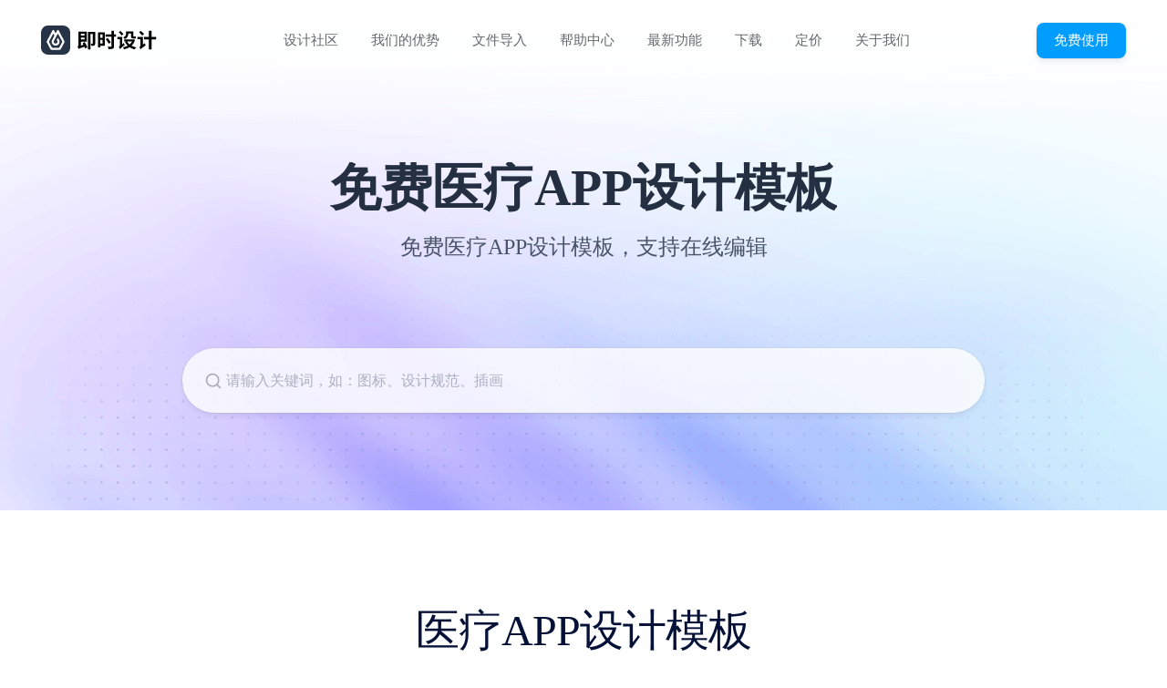

--- FILE ---
content_type: text/html; charset=utf-8
request_url: https://js.design/special/resource-tag/yiliaoappsheji.html
body_size: 91848
content:
<!--资源聚合页主模板--><!DOCTYPE html><html lang="en"><head>
    <meta charset="UTF-8"/>
    <meta http-equiv="X-UA-Compatible" content="IE=edge"/>
    <meta name="viewport" content="width=device-width, initial-scale=1.0"/>
    <title>医疗APP设计-医疗APP设计模板-即时设计</title>
    <meta name="keywords" content="医疗APP设计"/>
    <meta name="description" content="医疗APP设计是一组完整APP设计案例资源，包含医疗类APP设计、医疗健康设计、在线医疗APP、蓝色医疗APP，帮您在医疗APP设计中提供一些思路。"/>
    <script src="https://g.alicdn.com/AWSC/AWSC/awsc.js"></script>
    <script src="https://cdn.bootcdn.net/ajax/libs/jquery/3.6.4/jquery.min.js" async=""></script>
    <link rel="canonical" href="https://js.design/special/resource-tag/yiliaoappsheji.html"/>
    <link rel="xiaopiu icon" href="https://img.js.design/assets/webImg/favicon.ico"/>
    <style>
        :root {
            --cursor-pointer: -webkit-image-set(url([data-uri]) 2x, url([data-uri]) 1x) 9 9, auto !important;
            cursor:
                -webkit-image-set(url([data-uri]) 2x, url([data-uri]) 1x) 4 4,
                auto !important;
        }

        :root body {
            margin: 0;
            background-color: #fff;
            display: flex;
            flex-direction: column;
            align-items: center;
        }

        :root a {
            text-decoration: none;
            cursor: var(--cursor-pointer);
        }

        :root button {
            border: none;
            outline: none;
            background-color: transparent;
            cursor: var(--cursor-pointer);
        }

        :root p {
            margin: 0;
            padding: 0;
        }

        :root img {
            -webkit-user-drag: none;
        }

        .main-page {
            width: 100%;
        }

        .ellipsis {
            overflow: hidden;
            text-overflow: ellipsis;
            white-space: nowrap;
        }

        header {
            background: url(https://js.design/special/article/header_background-XDUXGp_z.png) center center no-repeat;
            height: 560px;
            display: flex;
            flex-direction: column;
            align-items: center;
        }

        header nav {
            width: 100%;
            display: flex;
            align-items: center;
            justify-content: space-between;
            height: 88px;
            padding: 0 45px;
            box-sizing: border-box;
        }

        header nav .logo {
            display: flex;
            align-items: center;
        }

        header nav .logo>*+* {
            margin-left: 8px;
        }

        header nav .nav-list {
            display: flex;
            align-items: center;
            margin: 0;
            padding: 0;
            box-sizing: border-box;
        }

        header nav .nav-list .nav-list__item {
            list-style-type: none;
        }

        header nav .nav-list .nav-list__item:nth-child(n + 2) {
            margin-left: 8px;
        }

        header nav .nav-list .nav-list__item a {
            color: rgba(36, 39, 46, 0.7);
            font-size: 15px;
            padding: 8px 14px;
            border-radius: 999px;
            text-decoration: none;
        }

        header nav .nav-list .nav-list__item a:hover {
            color: rgba(36, 48, 66);
            background-color: rgba(243, 247, 251);
        }

        header nav .try-it button {
            font-size: 15px;
            padding: 10px 19px;
            color: rgba(255, 255, 255);
            background-color: rgba(0, 157, 255);
            border-radius: 8px;
            box-shadow:
                rgba(0, 0, 0, 0.08) 0px 4px 6px 0px,
                rgba(0, 0, 0, 0.05) 0px 0px 0px 1px;
        }

        header nav .try-it button:hover {
            background-color: #008efa;
            box-shadow:
                rgba(23, 25, 29, 0.2) 0px 16px 16px -16px,
                rgba(23, 25, 29, 0.03) 0px 14px 20px 0px,
                rgba(23, 25, 29, 0.04) 0px 0px 0px 1px;
            transition: all ease 0.2s;
        }

        header nav .try-it button:active {
            background-color: #008efa;
            transform: scale(0.95);
            transition: all ease 0.2s;
        }

        header h1 {
            margin-top: 90px;
            margin-bottom: 20px;
            font-size: 56px;
            font-weight: 700;
            letter-spacing: 0px;
            line-height: 56px;
            color: rgba(36, 48, 66, 1);
            max-width: calc(100% - 100px);
        }

        header .banner-text {
            opacity: 0.8;
            font-size: 24px;
            font-weight: 400;
            letter-spacing: 0px;
            line-height: 34.75px;
            color: rgba(36, 48, 66, 1);
            text-align: center;
            vertical-align: top;
            width: 700px;
            margin-bottom: 94px;
            -webkit-line-clamp: 2;
            display: -webkit-box;
            -webkit-box-orient: vertical;
            overflow: hidden;
            text-overflow: ellipsis;
        }

        header .banner-search-container {
            position: relative;
        }

        header .banner-search-container::after {
            content: url("data:image/svg+xml,<svg xmlns='http://www.w3.org/2000/svg' xmlns:xlink='http://www.w3.org/1999/xlink' width='20' height='20' viewBox='0 0 20 20' fill='none'><g opacity='0.3'><circle cx='9.166748046875' cy='9.166748046875' r='6.666748046875' stroke='rgba(0, 0, 0, 1)' stroke-width='1.666666666666667' stroke-linejoin='round' stroke-linecap='round' ></circle><path stroke='rgba(0, 0, 0, 1)' stroke-width='1.666666666666667' stroke-linejoin='round' stroke-linecap='round'  d='M17.5003 17.4998L13.917 13.9165'></path></g></svg>");
            position: absolute;
            left: 24px;
            top: 50%;
            transform: translateY(-50%);
            width: 20px;
            height: 20px;
        }

        header .banner-search {
            width: 880px;
            height: 71px;
            border-radius: 999px;
            background: rgba(255, 255, 255, 1);
            box-shadow:
                0px 4px 6px rgba(0, 0, 0, 0.08),
                0px 0px 0px 1px rgba(0, 0, 0, 0.05);
            display: flex;
            justify-content: flex-start;
            align-items: center;
            padding: 24px 24px 24px 48px;
            box-sizing: border-box;
            border: none;
            outline: none;
            font-size: 16px;
            font-weight: 400;
            color: rgba(36, 48, 66, 1);
            opacity: 0.8;
        }

        header .banner-search::placeholder {
            color: rgba(36, 48, 66, 0.4);
        }

        .resource-square {
            display: flex;
            flex-direction: column;
            align-items: center;
            padding: 60px 100px;
        }

        .resource-square .subtitle {
            font-size: 48px;
            font-weight: 500;
            letter-spacing: -1px;
            line-height: 64px;
            color: rgba(6, 17, 55, 1);
            text-align: center;
            vertical-align: top;
            margin-bottom: 20px;
            max-width: 100%;
        }

        .resource-square .description {
            opacity: 0.8;
            display: flex;
            width: 700px;
            font-size: 18px;
            font-weight: 400;
            letter-spacing: 0px;
            line-height: 24px;
            color: rgba(6, 17, 55, 1);
            text-align: center;
            vertical-align: top;
            -webkit-line-clamp: 2;
            display: -webkit-box;
            -webkit-box-orient: vertical;
            overflow: hidden;
            text-overflow: ellipsis;
            padding: 0 15px;
            box-sizing: border-box;
        }

        .resource-square .register-button {
            margin: 30px 0 60px 0;
            width: 162px;
            height: 48px;
            opacity: 1;
            border-radius: 1000px;
            background: #0f8fff;
            display: flex;
            justify-content: center;
            align-items: center;
            padding: 10px 10px 10px 10px;
            gap: 6px;
        }

        .resource-square .register-button span {
            font-size: 18px;
            font-weight: 500;
            letter-spacing: 0px;
            line-height: 23.87px;
            color: rgba(255, 255, 255, 1);
            text-align: left;
            vertical-align: top;
        }

        .resource-square .register-button .icon {
            width: 18px;
            height: 18px;
        }

        .resource-square .register-button:hover {
            background-color: #008efa;
            box-shadow:
                rgba(23, 25, 29, 0.2) 0px 16px 16px -16px,
                rgba(23, 25, 29, 0.03) 0px 14px 20px 0px,
                rgba(23, 25, 29, 0.04) 0px 0px 0px 1px;
            transition: all ease 0.2s;
        }

        .resource-square .register-button:active {
            background-color: #008efa;
            transform: scale(0.95);
            transition: all ease 0.2s;
        }

        .image-container {
            position: relative;
        }

        .image-container::before {
            content: "";
            position: absolute;
            top: 0;
            bottom: 0;
            left: 0;
            right: 0;
            background-image: linear-gradient(0deg,
                    rgba(34, 43, 69, 0.6) 0%,
                    rgba(255, 255, 255, 0.01) 60%);
            border-radius: 12px;
            transition: all 250ms cubic-bezier(0.33, 1, 0.68, 1);
            opacity: 0;
        }

        .image-container:hover::before {
            opacity: 1;
        }

        .image-container:after {
            content: attr(data-hovertip);
            position: absolute;
            left: 24px;
            right: 24px;
            bottom: 24px;
            color: #ffffff;
            font-size: 14px;
            font-weight: 400;
            max-width: 87%;
            display: -webkit-box;
            -webkit-box-orient: vertical;
            -webkit-line-clamp: 2;
            overflow: hidden;
            transition: all 250ms cubic-bezier(0.33, 1, 0.68, 1);
            transform: translateY(4px);
            opacity: 0;
        }

        .image-container:hover::after {
            transform: translateY(0);
            opacity: 1;
        }

        .image-container img {
            border-radius: 12px;
            width: 100%;
            height: 100%;
            object-fit: cover;
            vertical-align: middle;
        }

        .resource-square .cards {
            display: grid;
            grid-template-columns: repeat(auto-fill, minmax(290px, 1fr));
            column-gap: 26.67px;
            row-gap: 30px;
            width: 100%;
        }

        .resource-square .cards .item .image-container {
            position: relative;
            width: 100%;
        }

        .resource-square .cards .item .image-desc {
            display: inline-grid;
            grid-template-areas: "avatar title" "avatar author";
            grid-template-columns: 36px auto;
            column-gap: 12px;
            margin-top: 11px;
        }

        .resource-square .cards .item .image-desc .avatar {
            display: flex;
            grid-area: avatar;
            align-self: center;
        }

        .resource-square .cards .item .image-desc .avatar img {
            width: 36px;
            height: 36px;
            border-radius: 50%;
        }

        .resource-square .cards .item .image-desc .resource-name {
            grid-area: title;
            white-space: nowrap;
            overflow: hidden;
        }

        .resource-square .cards .item .image-desc .resource-name .h {
            font-weight: 400;
            color: #243042;
            font-size: 14px;
            line-height: 22px;
            margin: 0;
            white-space: nowrap;
            overflow: hidden;
            text-overflow: ellipsis;
        }

        .resource-square .cards .item .image-desc .author {
            grid-area: author;
            margin: 0;
            font-weight: 400;
            color: #243042;
            white-space: nowrap;
            overflow: hidden;
            text-overflow: ellipsis;
            opacity: 0.8;
            font-size: 12px;
            font-weight: 400;
            letter-spacing: 0px;
            line-height: 17.38px;
        }

        .usage-guide {
            height: 720px;
            width: 100%;
            box-sizing: border-box;
            padding: 100px;
            background-color: rgba(242, 247, 251, 0.9);
            display: flex;
            align-items: center;
            justify-content: center;
            gap: 64px;
        }

        .usage-guide img {
            height: 100%;
        }

        .usage-guide .usage-guide-content h2 {
            margin: 0;
            font-size: 48px;
            font-weight: 500;
            letter-spacing: -1px;
            line-height: 63.65px;
            color: rgba(6, 17, 55, 1);
            text-align: left;
            width: 522px;
        }

        .usage-guide .usage-guide-content .usage-guide-content-list {
            margin-top: 40px;
            display: flex;
            flex-direction: column;
            gap: 20px;
        }

        .usage-guide .usage-guide-content .usage-guide-content-list .usage-guide-content-item {
            display: flex;
            gap: 12px;
            height: 48px;
            align-items: center;
            font-size: 16px;
        }

        .usage-guide .usage-guide-content .usage-guide-content-list .usage-guide-content-item .usage-guide-content-item-number {
            width: 32px;
            height: 32px;
            opacity: 1;
            border-radius: 8px;
            background: rgba(15, 143, 255, 1);
            display: flex;
            justify-content: center;
            align-items: center;
            border: 1px solid rgba(232, 238, 243, 1);
            color: white;
            font-weight: 500;
        }

        .usage-guide .usage-guide-content .usage-guide-content-list .usage-guide-content-item .usage-guide-content-item-text {
            font-weight: 400;
            letter-spacing: 0px;
            line-height: 24px;
            color: rgba(6, 17, 55, 1);
            width: 476px;
        }

        .choiceness-resource {
            width: 100%;
            /* height: 478px; */
            opacity: 1;
            background: rgba(16, 18, 33, 1);
            display: flex;
            flex-direction: column;
            justify-content: center;
            align-items: center;
            padding: 80px 0px 80px 0px;
            gap: 60px;
            box-sizing: border-box;
        }

        .choiceness-resource .subtitle {
            margin: 0;
            height: 64px;

            /** 文本1 */
            font-size: 48px;
            font-weight: 500;
            letter-spacing: -1px;
            line-height: 63.65px;
            color: rgba(255, 255, 255, 1);
            text-align: center;
            vertical-align: top;
        }

        .choiceness-resource .cards {
            max-width: 100%;
            display: grid;
            grid-template-columns: repeat(auto-fit, 260px);
            column-gap: 20px;
            row-gap: 20px;
        }

        .choiceness-resource .cards .item .image-container {
            border-radius: 12px;
            height: 160px;
        }

        .choiceness-resource .cards .item .resource-name .h {
            font-weight: 500;
            font-size: 14px;
            line-height: 22px;
            color: #243042;
            margin: 0;
            margin-top: 12px;
            white-space: nowrap;
            overflow: hidden;
            text-overflow: ellipsis;
            color: rgba(255, 255, 255, 1);
        }

        footer {
            display: flex;
            justify-content: space-between;
            padding: 7.5rem 2.75rem 3.5rem;
        }

        footer ul {
            list-style-type: none;
            padding: 0;
            margin: 0;
        }

        footer li {
            padding: 0;
            margin: 0;
            white-space: nowrap;
        }

        footer .left {
            display: flex;
            flex-flow: column;
            justify-content: space-between;
        }

        footer .left .top {
            display: flex;
            align-items: center;
        }

        footer .left .top svg~* {
            margin-left: 8px;
        }

        footer .left .down a {
            display: block;
            opacity: 0.45;
            color: #243042;
            font-size: 0.75rem;
            cursor: var(--cursor-pointer);
        }

        footer .right .top {
            display: flex;
            margin-bottom: 9.25rem;
        }

        footer .right .top .column .title {
            color: #243042;
            font-size: 0.9375rem;
            font-weight: 500;
            white-space: nowrap;
        }

        footer .right .top .column .user-group {
            position: relative;
        }

        footer .right .top .column .user-group .wechat-qr {
            opacity: 0;
            visibility: hidden;
            position: absolute;
            top: -8.4375rem;
            left: -1.5625rem;
            padding: 0.75rem;
            border-radius: 1rem;
            box-shadow:
                rgba(23, 25, 29, 0.2) 0px 1rem 1rem -1rem,
                rgba(23, 25, 29, 0.03) 0px 0.875rem 1.25rem 0px,
                rgba(23, 25, 29, 0.04) 0px 0px 0px 0.0625rem;
            background-color: #fff;
            transition: opacity 0.2s;
        }

        footer .right .top .column .user-group:hover .wechat-qr {
            opacity: 1;
            visibility: visible;
        }

        footer .right .top .column .user-group {
            position: relative;
        }

        footer .right .top .column .user-group .wechat-qr {
            opacity: 0;
            visibility: hidden;
            position: absolute;
            top: -135px;
            left: -25px;
            padding: 12px;
            border-radius: 16px;
            box-shadow:
                rgba(23, 25, 29, 0.2) 0px 16px 16px -16px,
                rgba(23, 25, 29, 0.03) 0px 14px 20px 0px,
                rgba(23, 25, 29, 0.04) 0px 0px 0px 1px;
            background-color: #fff;
            transition: opacity 0.2s;
        }

        footer .right .top .column .user-group:hover .wechat-qr {
            opacity: 1;
            visibility: visible;
        }

        footer .right .top .column a {
            text-decoration: none;
            color: #243042;
            opacity: 0.7;
            cursor: default;
            font-size: 0.9375rem;
        }

        footer .right .top .column a:hover {
            opacity: 1;
        }

        footer .right .top .column+* {
            margin-left: 4.25rem;
        }

        footer .right .top .column ul {
            margin-top: 1.375rem;
        }

        footer .right .top .column li:nth-child(n + 2) {
            margin-top: 0.75rem;
        }

        footer .right .down {
            display: flex;
            justify-content: end;
        }

        footer .right .down .wechat-wrap {
            position: relative;
        }

        footer .right .down .wechat-wrap:hover .card {
            opacity: 1;
            visibility: visible;
        }

        footer .right .down .img {
            cursor: var(--cursor-pointer);
            opacity: 0.7;
        }

        footer .right .down .img:hover {
            opacity: 1;
        }

        footer .right .down .img-zhihu {
            margin-left: 0.6875rem;
        }

        footer .right .down .card {
            opacity: 0;
            visibility: hidden;
            position: absolute;
            z-index: 100;
            top: -9.75rem;
            left: -3rem;
            padding: 0.75rem;
            border-radius: 1rem;
            box-shadow:
                rgba(23, 25, 29, 0.2) 0px 1rem 1rem -1rem,
                rgba(23, 25, 29, 0.03) 0px 0.875rem 1.25rem 0px,
                rgba(23, 25, 29, 0.04) 0px 0px 0px 0.0625rem;
            background-color: #fff;
            transition: opacity 0.2s;
        }

        footer .right .down .card span {
            display: block;
            color: #243042;
            font-size: 0.75rem;
            margin-top: 0.5rem;
            text-align: center;
        }
    </style>
    <script type="module" crossorigin="" src="https://js.design/special/article/index-2fkNtJyR.js" defer=""></script>
    <link rel="modulepreload" crossorigin="" href="https://js.design/special/article/vendor-vCs6UmLx.js"/>
    <link rel="stylesheet" crossorigin="" href="https://js.design/special/article/index-4w2Xj1uE.css"/>
</head>

<body>
    <div id="modal"></div>
    <div class="main-page">
        <!-- 顶部导航 - 模板 -->
        <header>
            <nav>
                <div class="logo" id="logo-top">
                    <svg xmlns="http://www.w3.org/2000/svg" width="32" height="32" viewBox="0 0 32 32" fill="none">
                        <path class="path-bg" fill-rule="evenodd" d="M32 24.31V7.69c0-2.04-.81-3.99-2.25-5.44A7.715 7.715 0 0 0 24.31 0H7.69C5.65 0 3.7.81 2.25 2.25A7.715 7.715 0 0 0 0 7.69v16.62c0 2.04.81 3.99 2.25 5.44A7.715 7.715 0 0 0 7.69 32h16.62c4.25 0 7.69-3.44 7.69-7.69z" fill="#273347"></path>
                        <path fill-rule="evenodd" d="M19.355 5.335l6.3 11.84c.21.4.21.88 0 1.28l-3.99 7.5c-.24.44-.7.72-1.21.72h-8.91c-.51 0-.97-.28-1.21-.72l-3.99-7.5c-.21-.4-.21-.88 0-1.28l6.3-11.84c.24-.44.79-.61 1.23-.37.16.08.29.21.37.37l1.75 3.29 1.76-3.29c.23-.44.78-.61 1.22-.37.16.08.29.21.38.37zm-.796 8.104l-1.29 2.42.53.99c.16.3.24.63.24.96h.01v.04a2.045 2.045 0 0 1-2.05 2.01c-1.13 0-2.04-.91-2.04-2.04v-.01c0-.13.01-.26.04-.4v-.03c.05-.21.12-.4.22-.57v-.01l1.78-3.34v.01l1.29-2.42.86-1.63c.05-.08.11-.14.19-.19.22-.11.5-.03.61.19l4.3 8.07c.11.2.11.44 0 .64l-3.15 5.91c-.12.22-.35.36-.6.36h-7c-.25 0-.48-.14-.6-.36l-3.15-5.91a.662.662 0 0 1 0-.64l4.3-8.07c.04-.08.1-.14.18-.19.23-.11.5-.03.62.19l.86 1.63-2.52 4.73c-.12.23-.22.46-.29.7l-.01.03-.04.11a4.328 4.328 0 0 0 4.15 5.52c2.39 0 4.32-1.94 4.32-4.32 0-.78-.2-1.51-.56-2.13l-1.2-2.25z" fill="#fff"></path>
                    </svg>
                    <svg width="87" height="22" viewBox="0 0 87 22" fill="none" xmlns="http://www.w3.org/2000/svg">
                        <path d="M7.656 4.103v1.87h-3.96v-1.87h3.96zm-3.96 6.204V8.305h3.96v2.002h-3.96zm1.892 3.982c.33.572.682 1.21 1.034 1.848l-2.926.836v-4.334h6.578V1.771H1.012v14.762c0 .858-.528 1.298-1.012 1.54.418.638.858 1.914 1.012 2.662.616-.418 1.496-.77 6.666-2.398.33.682.594 1.342.77 1.892l2.442-1.298c-.594-1.54-1.936-3.938-3.036-5.742l-2.266 1.1zM19.382 1.925h-7.876v19.294h2.64V4.323h2.662v10.186c0 .286-.11.374-.374.374-.242.022-1.056.022-1.848-.022.33.682.638 1.76.726 2.464 1.408 0 2.42-.022 3.124-.44.748-.44.946-1.122.946-2.31V1.925zM27.566 4.719v3.828h-2.64V4.719h2.64zm-2.64 10.098v-3.982h2.64v3.982h-2.64zm5.082-12.43h-7.546v16.544h2.464v-1.76h5.082V2.387zm12.254 2.332h-2.244V.825h-2.662v3.894h-6.512v2.596h6.512v10.384c0 .462-.176.616-.66.616-.462 0-2.09 0-3.63-.066.396.748.814 1.914.924 2.64 2.2.022 3.74-.044 4.708-.462.99-.418 1.32-1.1 1.32-2.684V7.315h2.244V4.719zm-5.764 8.866c-.704-1.276-2.2-3.322-3.278-4.84l-2.156 1.144c1.056 1.606 2.464 3.762 3.124 5.038l2.31-1.342zM55.726 3.795h2.948v2.354c0 2.178.44 3.102 2.618 3.102H62.7c.484 0 1.012-.022 1.364-.176-.11-.594-.154-1.496-.22-2.156-.286.088-.836.154-1.188.154h-1.122c-.33 0-.374-.264-.374-.902V1.375h-7.876v2.376c0 1.518-.33 3.102-3.102 4.29.484.352 1.43 1.386 1.738 1.892 3.124-1.452 3.806-3.916 3.806-6.094v-.044zm-5.302.484c-.726-.946-2.354-2.376-3.52-3.344l-1.672 1.606c1.166 1.034 2.706 2.574 3.41 3.542l1.782-1.804zm-1.496 11.484V7.425H43.78v2.508h2.618v6.6c0 1.056-.616 1.804-1.1 2.156.44.506 1.122 1.584 1.32 2.222.396-.528 1.122-1.144 5.192-4.598-.33-.462-.77-1.452-.99-2.156l-1.892 1.606zm10.824-3.146a10.662 10.662 0 0 1-2.596 3.168c-1.122-.902-2.046-1.98-2.684-3.168h5.28zm1.716-2.552l-.44.11h-9.68v2.442h1.584l-.88.308a16.101 16.101 0 0 0 3.014 4.246c-1.518.836-3.278 1.386-5.192 1.738.418.55.946 1.584 1.188 2.266 2.244-.528 4.268-1.276 6.028-2.376 1.606 1.122 3.498 1.914 5.676 2.442.33-.726 1.034-1.76 1.606-2.332-1.936-.374-3.652-.946-5.104-1.738 1.694-1.584 2.992-3.674 3.784-6.402l-1.584-.704zM72.908 4.125c-.77-.924-2.486-2.288-3.696-3.234l-1.65 1.672c1.232 1.034 2.838 2.508 3.586 3.476l1.76-1.914zm-1.188 11.77v-8.47h-5.874v2.596h3.212v6.622c0 .99-.704 1.716-1.188 2.046.418.572 1.056 1.76 1.276 2.442.418-.55 1.232-1.188 5.654-4.378-.286-.528-.682-1.65-.836-2.398l-2.244 1.54zm14.476-8.338h-5.06V.759H78.32v6.798h-5.28v2.728h5.28v10.934h2.816V10.285h5.06V7.557z" fill="#000"></path>
                    </svg>
                </div>

                <ul class="nav-list">
                    <li class="nav-list__item">
                        <a href="https://js.design/community?category=explore">设计社区</a>
                    </li>
                    <li class="nav-list__item">
                        <a href="https://js.design/recommend">我们的优势</a>
                    </li>
                    <li class="nav-list__item">
                        <a href="https://js.design/import?type=Figma">文件导入</a>
                    </li>
                    <li class="nav-list__item">
                        <a href="https://js.design/help">帮助中心</a>
                    </li>
                    <li class="nav-list__item">
                        <a href="https://js.design/update">最新功能</a>
                    </li>
                    <li class="nav-list__item">
                        <a href="https://js.design/download">下载</a>
                    </li>
                    <li class="nav-list__item">
                        <a href="https://js.design/pricing">定价</a>
                    </li>
                    <li class="nav-list__item">
                        <a href="https://js.design/about">关于我们</a>
                    </li>
                </ul>

                <div class="try-it">
                    <a id="register-dom">
                        <button>免费使用</button>
                    </a>
                </div>
            </nav>
            <h1 class="ellipsis">免费医疗APP设计模板</h1>
            <p class="banner-text">免费医疗APP设计模板，支持在线编辑</p>
            <div class="banner-search-container">
                <input id="banner-search" class="banner-search" type="text" placeholder="请输入关键词，如：图标、设计规范、插画"/>
            </div>
        </header>

        <div class="resource-square">
            <h2 class="subtitle ellipsis">医疗APP设计模板</h2>
            <p class="description">医疗APP设计是一组完整APP设计案例资源，包含医疗类APP设计、医疗健康设计、在线医疗APP、蓝色医疗APP，帮您在医疗APP设计中提供一些思路。</p>
            <button class="register-button" id="register-dom">
                <span>开始使用</span>
                <div class="icon">
                    <svg xmlns="http://www.w3.org/2000/svg" xmlns:xlink="http://www.w3.org/1999/xlink" width="18" height="18" viewBox="0 0 18 18" fill="none">
                        <path fill="#FFFFFF" d="M0 9Q0 8.77906 0.0108409 8.55839Q0.0216818 8.33772 0.0433375 8.11785Q0.0649931 7.89797 0.0974114 7.67943Q0.12983 7.46088 0.172932 7.24419Q0.216035 7.02749 0.269719 6.81318Q0.323402 6.59886 0.387537 6.38744Q0.451672 6.17601 0.526103 5.96799Q0.600535 5.75997 0.685084 5.55585Q0.769633 5.35173 0.864096 5.152Q0.958559 4.95228 1.06271 4.75743Q1.16686 4.56258 1.28044 4.37308Q1.39403 4.18357 1.51677 3.99987Q1.63952 3.81616 1.77113 3.63871Q1.90274 3.46125 2.04291 3.29046Q2.18307 3.11967 2.33144 2.95597Q2.47981 2.79227 2.63604 2.63604Q2.79227 2.47981 2.95597 2.33144Q3.11967 2.18307 3.29046 2.04291Q3.46125 1.90274 3.63871 1.77113Q3.81616 1.63952 3.99987 1.51677Q4.18357 1.39403 4.37307 1.28044Q4.56258 1.16686 4.75743 1.06271Q4.95228 0.958559 5.152 0.864096Q5.35173 0.769633 5.55585 0.685084Q5.75997 0.600535 5.96799 0.526103Q6.17601 0.451672 6.38744 0.387537Q6.59886 0.323402 6.81318 0.269719Q7.02749 0.216035 7.24419 0.172932Q7.46088 0.12983 7.67943 0.0974114Q7.89797 0.0649931 8.11785 0.0433375Q8.33772 0.0216818 8.55839 0.0108409Q8.77906 0 9 0Q9.22094 0 9.44161 0.0108409Q9.66228 0.0216818 9.88216 0.0433375Q10.102 0.0649931 10.3206 0.0974114Q10.5391 0.12983 10.7558 0.172932Q10.9725 0.216035 11.1868 0.269719Q11.4011 0.323402 11.6126 0.387537Q11.824 0.451672 12.032 0.526103Q12.24 0.600535 12.4441 0.685084Q12.6483 0.769633 12.848 0.864096Q13.0477 0.958559 13.2426 1.06271Q13.4374 1.16686 13.6269 1.28044Q13.8164 1.39403 14.0001 1.51677Q14.1838 1.63952 14.3613 1.77113Q14.5388 1.90274 14.7095 2.04291Q14.8803 2.18307 15.044 2.33144Q15.2077 2.47981 15.364 2.63604Q15.5202 2.79227 15.6686 2.95597Q15.8169 3.11967 15.9571 3.29046Q16.0973 3.46125 16.2289 3.63871Q16.3605 3.81616 16.4832 3.99987Q16.606 4.18357 16.7196 4.37307Q16.8331 4.56258 16.9373 4.75743Q17.0414 4.95228 17.1359 5.152Q17.2304 5.35173 17.3149 5.55585Q17.3995 5.75997 17.4739 5.96799Q17.5483 6.17601 17.6125 6.38744Q17.6766 6.59886 17.7303 6.81318Q17.784 7.02749 17.8271 7.24419Q17.8702 7.46088 17.9026 7.67943Q17.935 7.89797 17.9567 8.11785Q17.9783 8.33772 17.9892 8.55839Q18 8.77906 18 9Q18 9.22094 17.9892 9.44161Q17.9783 9.66228 17.9567 9.88216Q17.935 10.102 17.9026 10.3206Q17.8702 10.5391 17.8271 10.7558Q17.784 10.9725 17.7303 11.1868Q17.6766 11.4011 17.6125 11.6126Q17.5483 11.824 17.4739 12.032Q17.3995 12.24 17.3149 12.4441Q17.2304 12.6483 17.1359 12.848Q17.0414 13.0477 16.9373 13.2426Q16.8331 13.4374 16.7196 13.6269Q16.606 13.8164 16.4832 14.0001Q16.3605 14.1838 16.2289 14.3613Q16.0973 14.5388 15.9571 14.7095Q15.8169 14.8803 15.6686 15.044Q15.5202 15.2077 15.364 15.364Q15.2077 15.5202 15.044 15.6686Q14.8803 15.8169 14.7095 15.9571Q14.5388 16.0973 14.3613 16.2289Q14.1838 16.3605 14.0001 16.4832Q13.8164 16.606 13.6269 16.7196Q13.4374 16.8331 13.2426 16.9373Q13.0477 17.0414 12.848 17.1359Q12.6483 17.2304 12.4441 17.3149Q12.24 17.3995 12.032 17.4739Q11.824 17.5483 11.6126 17.6125Q11.4011 17.6766 11.1868 17.7303Q10.9725 17.784 10.7558 17.8271Q10.5391 17.8702 10.3206 17.9026Q10.102 17.935 9.88215 17.9567Q9.66228 17.9783 9.44161 17.9892Q9.22094 18 9 18Q8.77906 18 8.55839 17.9892Q8.33772 17.9783 8.11785 17.9567Q7.89797 17.935 7.67943 17.9026Q7.46088 17.8702 7.24419 17.8271Q7.02749 17.784 6.81318 17.7303Q6.59886 17.6766 6.38744 17.6125Q6.17601 17.5483 5.96799 17.4739Q5.75997 17.3995 5.55585 17.3149Q5.35173 17.2304 5.152 17.1359Q4.95228 17.0414 4.75743 16.9373Q4.56258 16.8331 4.37308 16.7196Q4.18357 16.606 3.99987 16.4832Q3.81616 16.3605 3.63871 16.2289Q3.46125 16.0973 3.29046 15.9571Q3.11967 15.8169 2.95597 15.6686Q2.79227 15.5202 2.63604 15.364Q2.47981 15.2077 2.33144 15.044Q2.18307 14.8803 2.04291 14.7095Q1.90274 14.5388 1.77113 14.3613Q1.63952 14.1838 1.51677 14.0001Q1.39403 13.8164 1.28044 13.6269Q1.16686 13.4374 1.06271 13.2426Q0.958559 13.0477 0.864096 12.848Q0.769633 12.6483 0.685084 12.4441Q0.600535 12.24 0.526103 12.032Q0.451672 11.824 0.387537 11.6126Q0.323402 11.4011 0.269719 11.1868Q0.216035 10.9725 0.172932 10.7558Q0.12983 10.5391 0.0974114 10.3206Q0.0649931 10.102 0.0433375 9.88215Q0.0216818 9.66228 0.0108409 9.44161Q0 9.22094 0 9Z">
                        </path>
                        <path d="M8.5875 14L14 9.03312L8.62938 4L7.75 4.96562L11.3594 8.375L4 8.375L4 9.625L11.4294 9.625L7.75 13.1L8.5875 14Z" fill="#0F8FFF"></path>
                    </svg>
                </div>
            </button>

            <div class="cards"><!--资源子元素模板-->
<div class="item">
    <a href="https://js.design/community?category=detail&type=resource&id=61f0b10a2acf1105c453f325">
        <div class="image-container">
            <img src="https://img.js.design/assets/coverImg/published/61f0b10a2acf1105c453f325V1.png" alt="医疗类APP设计" />
        </div>
    </a>

    <div class="image-desc">
        <div class="avatar">
            <img src="https://img.js.design/assets/avatarImg/Small60fe4b49898adec22e28c2ec1656915548080.png" alt="作者头像" />
        </div>

        <a class="resource-name" href="https://js.design/community?category=detail&type=resource&id=61f0b10a2acf1105c453f325"><h3 class="h">医疗类APP设计</h3></a>
        <h4 class="author">设计刺客</h4>
    </div>
</div>
<!--资源子元素模板-->
<div class="item">
    <a href="https://js.design/community?category=detail&type=resource&id=62879d68271bda3aeb882720">
        <div class="image-container">
            <img src="https://img.js.design/assets/coverImg/published/62879d68271bda3aeb882720V1.png" alt="医疗健康设计" />
        </div>
    </a>

    <div class="image-desc">
        <div class="avatar">
            <img src="https://js.design/special/resource-tag/img/pic1.png" alt="作者头像" />
        </div>

        <a class="resource-name" href="https://js.design/community?category=detail&type=resource&id=62879d68271bda3aeb882720"><h3 class="h">医疗健康设计</h3></a>
        <h4 class="author">darkk</h4>
    </div>
</div>
<!--资源子元素模板-->
<div class="item">
    <a href="https://js.design/community?category=detail&type=resource&id=62c3ea8d1eee62c453471392">
        <div class="image-container">
            <img src="https://img.js.design/assets/coverImg/published/62c3ea8d1eee62c453471392V1.png" alt="医疗app-适老化探索设计" />
        </div>
    </a>

    <div class="image-desc">
        <div class="avatar">
            <img src="https://img.js.design/assets/avatarImg/Small62ad2571e68ec84511d775941655515196680.png" alt="作者头像" />
        </div>

        <a class="resource-name" href="https://js.design/community?category=detail&type=resource&id=62c3ea8d1eee62c453471392"><h3 class="h">医疗app-适老化探索设计</h3></a>
        <h4 class="author">Matheus Vieira</h4>
    </div>
</div>
<!--资源子元素模板-->
<div class="item">
    <a href="https://js.design/community?category=detail&type=resource&id=629c4e3fe2ae281a1a2515bf">
        <div class="image-container">
            <img src="https://img.js.design/assets/coverImg/published/629c4e3fe2ae281a1a2515bfV1.png" alt="在线医疗app设计" />
        </div>
    </a>

    <div class="image-desc">
        <div class="avatar">
            <img src="https://js.design/special/resource-tag/img/pic3.png" alt="作者头像" />
        </div>

        <a class="resource-name" href="https://js.design/community?category=detail&type=resource&id=629c4e3fe2ae281a1a2515bf"><h3 class="h">在线医疗app设计</h3></a>
        <h4 class="author">青焰之翼</h4>
    </div>
</div>
<!--资源子元素模板-->
<div class="item">
    <a href="https://js.design/community?category=detail&type=resource&id=6231b56721339f5c13bb2e60">
        <div class="image-container">
            <img src="https://img.js.design/assets/coverImg/published/6231b56721339f5c13bb2e60V2.png" alt="蓝色医疗app" />
        </div>
    </a>

    <div class="image-desc">
        <div class="avatar">
            <img src="https://img.js.design/assets/avatarImg/Small622e8e6c2d3b1b24f5de2a051655866831992.png" alt="作者头像" />
        </div>

        <a class="resource-name" href="https://js.design/community?category=detail&type=resource&id=6231b56721339f5c13bb2e60"><h3 class="h">蓝色医疗app</h3></a>
        <h4 class="author">太阳阳</h4>
    </div>
</div>
<!--资源子元素模板-->
<div class="item">
    <a href="https://js.design/community?category=detail&type=resource&id=629c5734823cb0af960d5556">
        <div class="image-container">
            <img src="https://img.js.design/assets/coverImg/published/629c5734823cb0af960d5556V1.png" alt="在线医疗app设计" />
        </div>
    </a>

    <div class="image-desc">
        <div class="avatar">
            <img src="https://js.design/special/resource-tag/img/pic5.png" alt="作者头像" />
        </div>

        <a class="resource-name" href="https://js.design/community?category=detail&type=resource&id=629c5734823cb0af960d5556"><h3 class="h">在线医疗app设计</h3></a>
        <h4 class="author">青焰之翼</h4>
    </div>
</div>
<!--资源子元素模板-->
<div class="item">
    <a href="https://js.design/community?category=detail&type=resource&id=622b01bd0b96c741fa6b1e7c">
        <div class="image-container">
            <img src="https://img.js.design/assets/coverImg/published/622b01bd0b96c741fa6b1e7cV3.png" alt="2022在线医疗健康" />
        </div>
    </a>

    <div class="image-desc">
        <div class="avatar">
            <img src="http://thirdwx.qlogo.cn/mmopen/FibpLJQ2Oj8SPNdas6MO8zs3Ck8roXvfHM1kalF5xNFJfkibe7s4FRVCC5XW5K72pEDzG8ufJFiafMLrgvHLBV2oF1HVwpweWlB/64" alt="作者头像" />
        </div>

        <a class="resource-name" href="https://js.design/community?category=detail&type=resource&id=622b01bd0b96c741fa6b1e7c"><h3 class="h">2022在线医疗健康</h3></a>
        <h4 class="author">goodRay</h4>
    </div>
</div>
<!--资源子元素模板-->
<div class="item">
    <a href="https://js.design/community?category=detail&type=resource&id=62637207f47231e2ce34b547">
        <div class="image-container">
            <img src="https://img.js.design/assets/coverImg/published/62637207f47231e2ce34b547V2.png" alt="医疗食物公益慈善APP" />
        </div>
    </a>

    <div class="image-desc">
        <div class="avatar">
            <img src="https://img.js.design/assets/avatarImg/Small6229710365f618fc955f88501650361009286.png" alt="作者头像" />
        </div>

        <a class="resource-name" href="https://js.design/community?category=detail&type=resource&id=62637207f47231e2ce34b547"><h3 class="h">医疗食物公益慈善APP</h3></a>
        <h4 class="author">吃糖会长痘</h4>
    </div>
</div>
<!--资源子元素模板-->
<div class="item">
    <a href="https://js.design/community?category=detail&type=resource&id=61ea41be4f1c681521b299e1">
        <div class="image-container">
            <img src="https://img.js.design/assets/coverImg/published/61ea41be4f1c681521b299e1V4.png" alt="在线医疗app" />
        </div>
    </a>

    <div class="image-desc">
        <div class="avatar">
            <img src="https://img.js.design/assets/avatarImg/Small605eff8bb1bfa6f39463d8461637822052251.png" alt="作者头像" />
        </div>

        <a class="resource-name" href="https://js.design/community?category=detail&type=resource&id=61ea41be4f1c681521b299e1"><h3 class="h">在线医疗app</h3></a>
        <h4 class="author">波本Bourbon</h4>
    </div>
</div>
<!--资源子元素模板-->
<div class="item">
    <a href="https://js.design/community?category=detail&type=resource&id=622ab7e40b96c75ed866488e">
        <div class="image-container">
            <img src="https://img.js.design/assets/coverImg/published/622ab7e40b96c75ed866488eV1.png" alt="医疗项目APP " />
        </div>
    </a>

    <div class="image-desc">
        <div class="avatar">
            <img src="http://thirdwx.qlogo.cn/mmopen/FibpLJQ2Oj8SPNdas6MO8zs3Ck8roXvfHM1kalF5xNFJfkibe7s4FRVCC5XW5K72pEDzG8ufJFiafMLrgvHLBV2oF1HVwpweWlB/64" alt="作者头像" />
        </div>

        <a class="resource-name" href="https://js.design/community?category=detail&type=resource&id=622ab7e40b96c75ed866488e"><h3 class="h">医疗项目APP </h3></a>
        <h4 class="author">goodRay</h4>
    </div>
</div>
<!--资源子元素模板-->
<div class="item">
    <a href="https://js.design/community?category=detail&type=resource&id=62c3fcfd7980916c3bd12f33">
        <div class="image-container">
            <img src="https://img.js.design/assets/coverImg/published/62c3fcfd7980916c3bd12f33V1.png" alt="在线医疗app设计资源分享" />
        </div>
    </a>

    <div class="image-desc">
        <div class="avatar">
            <img src="https://js.design/special/resource-tag/img/pic4.png" alt="作者头像" />
        </div>

        <a class="resource-name" href="https://js.design/community?category=detail&type=resource&id=62c3fcfd7980916c3bd12f33"><h3 class="h">在线医疗app设计资源分享</h3></a>
        <h4 class="author">Salah Elimam</h4>
    </div>
</div>
<!--资源子元素模板-->
<div class="item">
    <a href="https://js.design/community?category=detail&type=resource&id=6290b22879fded761c48c69d">
        <div class="image-container">
            <img src="https://img.js.design/assets/coverImg/published/6290b22879fded761c48c69dV1.png" alt="医疗电子-APP设计" />
        </div>
    </a>

    <div class="image-desc">
        <div class="avatar">
            <img src="https://js.design/special/resource-tag/img/pic2.png" alt="作者头像" />
        </div>

        <a class="resource-name" href="https://js.design/community?category=detail&type=resource&id=6290b22879fded761c48c69d"><h3 class="h">医疗电子-APP设计</h3></a>
        <h4 class="author">是北瓜</h4>
    </div>
</div>
<!--资源子元素模板-->
<div class="item">
    <a href="https://js.design/community?category=detail&type=resource&id=6288c03766b4a6238fe6ed35">
        <div class="image-container">
            <img src="https://img.js.design/assets/coverImg/published/6288c03766b4a6238fe6ed35V1.png" alt="APP设计-医疗程序" />
        </div>
    </a>

    <div class="image-desc">
        <div class="avatar">
            <img src="https://js.design/special/resource-tag/img/pic1.png" alt="作者头像" />
        </div>

        <a class="resource-name" href="https://js.design/community?category=detail&type=resource&id=6288c03766b4a6238fe6ed35"><h3 class="h">APP设计-医疗程序</h3></a>
        <h4 class="author">隐身少女</h4>
    </div>
</div></div>
        </div>

        <div class="usage-guide">
            <img src="https://js.design/special/article/usageGuide-4P4I3nw7.png" alt="模板使用教程"/>
            <div class="usage-guide-content">
                <h2 class="ellipsis">医疗APP模板使用教程</h2>
                <div class="usage-guide-content-list">
                    <div class="usage-guide-content-item">
                        <div class="usage-guide-content-item-number">1</div>
                        <div class="usage-guide-content-item-text">
                            点击站内喜欢的素材模板，之后进入到素材模板使用界面。
                        </div>
                    </div>
                    <div class="usage-guide-content-item">
                        <div class="usage-guide-content-item-number">2</div>
                        <div class="usage-guide-content-item-text">
                            在素材模板使用界面中，点击右上角<strong>「使用」</strong>按钮便可以打开画布。
                        </div>
                    </div>
                    <div class="usage-guide-content-item">
                        <div class="usage-guide-content-item-number">3</div>
                        <div class="usage-guide-content-item-text">
                            可以根据你的需求在画布中在线编辑素材模板中的文字，图片或进行一系列专业的UI设计操作。
                        </div>
                    </div>
                    <div class="usage-guide-content-item">
                        <div class="usage-guide-content-item-number">4</div>
                        <div class="usage-guide-content-item-text">
                            选中图层，点击<strong>「导出」</strong>按钮，便可免费下载高清素材模板。
                        </div>
                    </div>
                </div>
            </div>
        </div>

        <div class="choiceness-resource">
            <h2 class="subtitle">热门资源推荐</h2>

            <div class="cards">
                <div class="item">
                    <a href="https://js.design/community?category=detail&amp;type=resource&amp;id=6246d032f5f3a0b99917d249">
                        <div class="image-container">
                            <img src="https://img.js.design/assets/coverImg/published/6246d032f5f3a0b99917d249V1.png" alt="高级感界面设计"/>
                        </div>
                    </a>
                    <a class="resource-name" href="https://js.design/community?category=detail&amp;type=resource&amp;id=6246d032f5f3a0b99917d249">
                        <h3 class="h">高级感界面设计</h3>
                    </a>
                </div>
                <div class="item">
                    <a href="https://js.design/community?category=detail&amp;type=resource&amp;id=621b1e6805708538f33a53f0">
                        <div class="image-container">
                            <img src="https://img.js.design/assets/coverImg/published/621b1e6805708538f33a53f0V4.png" alt="UI界面基础导航栏/标签栏/及基础信息和基础弹窗组件规范分享"/>
                        </div>
                    </a>
                    <a class="resource-name" href="https://js.design/community?category=detail&amp;type=resource&amp;id=621b1e6805708538f33a53f0">
                        <h3 class="h">UI界面基础导航栏/标签栏/及基础信息和基础弹窗组件规范分享</h3>
                    </a>
                </div>
                <div class="item">
                    <a href="https://js.design/community?category=detail&amp;type=resource&amp;id=624e841935098576fc9bf3c9">
                        <div class="image-container">
                            <img src="https://img.js.design/assets/coverImg/published/624e841935098576fc9bf3c9V4.png" alt="348个面性图标"/>
                        </div>
                    </a>
                    <a class="resource-name" href="https://js.design/community?category=detail&amp;type=resource&amp;id=624e841935098576fc9bf3c9">
                        <h3 class="h">348个面性图标</h3>
                    </a>
                </div>
                <div class="item">
                    <a href="https://js.design/community?category=detail&amp;type=resource&amp;id=621c522805708515f040f986">
                        <div class="image-container">
                            <img src="https://img.js.design/assets/coverImg/published/621c522805708515f040f986V4.png" alt="APP设计之登录注册页面"/>
                        </div>
                    </a>
                    <a class="resource-name" href="https://js.design/community?category=detail&amp;type=resource&amp;id=621c522805708515f040f986">
                        <h3 class="h">APP设计之登录注册页面</h3>
                    </a>
                </div>
                <div class="item">
                    <a href="https://js.design/community?category=detail&amp;type=resource&amp;id=62a2ad1db36899ea3f824199">
                        <div class="image-container">
                            <img src="https://img.js.design/assets/coverImg/published/62a2ad1db36899ea3f824199V2.png" alt="UI 设计常用尺寸规范大全"/>
                        </div>
                    </a>
                    <a class="resource-name" href="https://js.design/community?category=detail&amp;type=resource&amp;id=62a2ad1db36899ea3f824199">
                        <h3 class="h">UI 设计常用尺寸规范大全</h3>
                    </a>
                </div>
            </div>
        </div>

        <!-- 底部导航 - 模板 -->
        <footer>
            <div class="left">
                <div class="top" id="logo-bottom">
                    <svg xmlns="http://www.w3.org/2000/svg" width="32" height="32" viewBox="0 0 32 32" fill="none">
                        <path class="path-bg" fill-rule="evenodd" d="M32 24.31V7.69c0-2.04-.81-3.99-2.25-5.44A7.715 7.715 0 0 0 24.31 0H7.69C5.65 0 3.7.81 2.25 2.25A7.715 7.715 0 0 0 0 7.69v16.62c0 2.04.81 3.99 2.25 5.44A7.715 7.715 0 0 0 7.69 32h16.62c4.25 0 7.69-3.44 7.69-7.69z" fill="#273347"></path>
                        <path fill-rule="evenodd" d="M19.355 5.335l6.3 11.84c.21.4.21.88 0 1.28l-3.99 7.5c-.24.44-.7.72-1.21.72h-8.91c-.51 0-.97-.28-1.21-.72l-3.99-7.5c-.21-.4-.21-.88 0-1.28l6.3-11.84c.24-.44.79-.61 1.23-.37.16.08.29.21.37.37l1.75 3.29 1.76-3.29c.23-.44.78-.61 1.22-.37.16.08.29.21.38.37zm-.796 8.104l-1.29 2.42.53.99c.16.3.24.63.24.96h.01v.04a2.045 2.045 0 0 1-2.05 2.01c-1.13 0-2.04-.91-2.04-2.04v-.01c0-.13.01-.26.04-.4v-.03c.05-.21.12-.4.22-.57v-.01l1.78-3.34v.01l1.29-2.42.86-1.63c.05-.08.11-.14.19-.19.22-.11.5-.03.61.19l4.3 8.07c.11.2.11.44 0 .64l-3.15 5.91c-.12.22-.35.36-.6.36h-7c-.25 0-.48-.14-.6-.36l-3.15-5.91a.662.662 0 0 1 0-.64l4.3-8.07c.04-.08.1-.14.18-.19.23-.11.5-.03.62.19l.86 1.63-2.52 4.73c-.12.23-.22.46-.29.7l-.01.03-.04.11a4.328 4.328 0 0 0 4.15 5.52c2.39 0 4.32-1.94 4.32-4.32 0-.78-.2-1.51-.56-2.13l-1.2-2.25z" fill="#fff"></path>
                    </svg>
                    <svg width="87" height="22" viewBox="0 0 87 22" fill="none" xmlns="http://www.w3.org/2000/svg">
                        <path d="M7.656 4.103v1.87h-3.96v-1.87h3.96zm-3.96 6.204V8.305h3.96v2.002h-3.96zm1.892 3.982c.33.572.682 1.21 1.034 1.848l-2.926.836v-4.334h6.578V1.771H1.012v14.762c0 .858-.528 1.298-1.012 1.54.418.638.858 1.914 1.012 2.662.616-.418 1.496-.77 6.666-2.398.33.682.594 1.342.77 1.892l2.442-1.298c-.594-1.54-1.936-3.938-3.036-5.742l-2.266 1.1zM19.382 1.925h-7.876v19.294h2.64V4.323h2.662v10.186c0 .286-.11.374-.374.374-.242.022-1.056.022-1.848-.022.33.682.638 1.76.726 2.464 1.408 0 2.42-.022 3.124-.44.748-.44.946-1.122.946-2.31V1.925zM27.566 4.719v3.828h-2.64V4.719h2.64zm-2.64 10.098v-3.982h2.64v3.982h-2.64zm5.082-12.43h-7.546v16.544h2.464v-1.76h5.082V2.387zm12.254 2.332h-2.244V.825h-2.662v3.894h-6.512v2.596h6.512v10.384c0 .462-.176.616-.66.616-.462 0-2.09 0-3.63-.066.396.748.814 1.914.924 2.64 2.2.022 3.74-.044 4.708-.462.99-.418 1.32-1.1 1.32-2.684V7.315h2.244V4.719zm-5.764 8.866c-.704-1.276-2.2-3.322-3.278-4.84l-2.156 1.144c1.056 1.606 2.464 3.762 3.124 5.038l2.31-1.342zM55.726 3.795h2.948v2.354c0 2.178.44 3.102 2.618 3.102H62.7c.484 0 1.012-.022 1.364-.176-.11-.594-.154-1.496-.22-2.156-.286.088-.836.154-1.188.154h-1.122c-.33 0-.374-.264-.374-.902V1.375h-7.876v2.376c0 1.518-.33 3.102-3.102 4.29.484.352 1.43 1.386 1.738 1.892 3.124-1.452 3.806-3.916 3.806-6.094v-.044zm-5.302.484c-.726-.946-2.354-2.376-3.52-3.344l-1.672 1.606c1.166 1.034 2.706 2.574 3.41 3.542l1.782-1.804zm-1.496 11.484V7.425H43.78v2.508h2.618v6.6c0 1.056-.616 1.804-1.1 2.156.44.506 1.122 1.584 1.32 2.222.396-.528 1.122-1.144 5.192-4.598-.33-.462-.77-1.452-.99-2.156l-1.892 1.606zm10.824-3.146a10.662 10.662 0 0 1-2.596 3.168c-1.122-.902-2.046-1.98-2.684-3.168h5.28zm1.716-2.552l-.44.11h-9.68v2.442h1.584l-.88.308a16.101 16.101 0 0 0 3.014 4.246c-1.518.836-3.278 1.386-5.192 1.738.418.55.946 1.584 1.188 2.266 2.244-.528 4.268-1.276 6.028-2.376 1.606 1.122 3.498 1.914 5.676 2.442.33-.726 1.034-1.76 1.606-2.332-1.936-.374-3.652-.946-5.104-1.738 1.694-1.584 2.992-3.674 3.784-6.402l-1.584-.704zM72.908 4.125c-.77-.924-2.486-2.288-3.696-3.234l-1.65 1.672c1.232 1.034 2.838 2.508 3.586 3.476l1.76-1.914zm-1.188 11.77v-8.47h-5.874v2.596h3.212v6.622c0 .99-.704 1.716-1.188 2.046.418.572 1.056 1.76 1.276 2.442.418-.55 1.232-1.188 5.654-4.378-.286-.528-.682-1.65-.836-2.398l-2.244 1.54zm14.476-8.338h-5.06V.759H78.32v6.798h-5.28v2.728h5.28v10.934h2.816V10.285h5.06V7.557z" fill="#000"></path>
                    </svg>
                </div>
                <div class="down">
                    <a href="https://beian.miit.gov.cn/#/Integrated/index" rel="nofollow">
                        北京雪云锐创科技有限公司 | 京ICP备16060150号-2
                    </a>
                    <a href="https://beian.miit.gov.cn/#/Integrated/index" rel="nofollow">
                        Copyright © 2021 Js.Design Inc. All rights reserved.
                    </a>
                </div>
            </div>
            <div class="right">
                <div class="top">
                    <div class="column">
                        <div class="title">产品</div>
                        <div class="link">
                            <ul>
                                <li>
                                    <a href="https://js.design/"> 设计工具 </a>
                                </li>
                                <li>
                                    <a href="https://www.xiaopiu.com/"> 原型工具 </a>
                                </li>
                                <li>
                                    <a href="https://www.xiaopiu.com/prd"> PRD 文档 </a>
                                </li>
                            </ul>
                        </div>
                    </div>

                    <div class="column">
                        <div class="title">为什么选我们</div>
                        <div class="link">
                            <ul>
                                <li>
                                    <a href="https://js.design/scene"> 角色功能介绍 </a>
                                </li>
                                <li>
                                    <a href="https://js.design/recommend"> 向同事介绍我们 </a>
                                </li>
                            </ul>
                        </div>
                    </div>

                    <div class="column">
                        <div class="title">服务</div>
                        <div class="link">
                            <ul>
                                <li>
                                    <a href="https://js.design/help"> 帮助中心 </a>
                                </li>
                                <li>
                                    <a href="https://js.design/update"> 最新功能 </a>
                                </li>
                                <li>
                                    <a href="https://js.design/terms"> 服务条款 </a>
                                </li>
                                <li>
                                    <a href="https://js.design/developer">开发者中心</a>
                                </li>
                            </ul>
                        </div>
                    </div>

                    <div class="column">
                        <div class="title">公司</div>
                        <div class="link">
                            <ul>
                                <li>
                                    <a href="https://js.design/about"> 关于我们 </a>
                                </li>
                                <li>
                                    <a href="https://js.design/about#type=加入我们">
                                        加入我们
                                    </a>
                                </li>
                                <li>
                                    <a href="https://js.design/about#type=成长历程">
                                        成长历程
                                    </a>
                                </li>
                                <li>
                                    <a href="https://js.design/about#type=媒体报道">
                                        媒体报道
                                    </a>
                                </li>
                            </ul>
                        </div>
                    </div>

                    <div class="column">
                        <div class="title">设计专题</div>
                        <div class="link">
                            <ul>
                                <li>
                                    <a href="https://js.design/special/figma/"> Figma </a>
                                </li>
                                <li>
                                    <a href="https://js.design/special/sketch/"> Sketch </a>
                                </li>
                                <li>
                                    <a href="https://js.design/special/ps/"> PS </a>
                                </li>
                                <li>
                                    <a href="https://js.design/special/xd/"> XD </a>
                                </li>
                                <li>
                                    <a href="https://js.design/special/axure/"> Axure </a>
                                </li>
                                <li>
                                    <a href="https://js.design/special/ai/"> AI </a>
                                </li>
                            </ul>
                        </div>
                    </div>

                    <div class="column">
                        <div class="title">联系我们</div>
                        <div class="link">
                            <ul>
                                <li>
                                    <a> 010-57296155 </a>
                                </li>
                                <li>
                                    <a> contact@xiaopiu.com </a>
                                </li>
                                <li>
                                    <a class="user-group">
                                        用户交流群
                                        <div class="wechat-qr">
                                            <img src="https://img.js.design/assets/static/fb156687334ee8939754289f69e04313.png" alt="用户交流群" width="96" height="96"/>
                                        </div>
                                    </a>
                                </li>
                            </ul>
                        </div>
                    </div>
                </div>
                <div class="down">
                    <div class="wechat-wrap">
                        <!-- <img class="img img-wechat" src="{wechatIcon}" alt="微信" width="{20}" height="{20}" /> -->
                        <svg xmlns="http://www.w3.org/2000/svg" xmlns:xlink="http://www.w3.org/1999/xlink" width="18" height="18" viewBox="0 0 18 18" fill="none">
                            <defs>
                                <path id="a" d="M0 0h18v18H0z"></path>
                            </defs>
                            <g>
                                <mask id="b" fill="#fff">
                                    <use xlink:href="#a"></use>
                                </mask>
                                <g mask="url(#b)">
                                    <path fill-rule="evenodd" opacity=".9" d="M6.96 12.478c-.19.02-.39.03-.59.03-.79 0-1.43-.17-2.23-.32l-2.23 1.11.64-1.91C.95 10.268 0 8.838 0 7.088c0-3.03 2.87-5.42 6.37-5.42 3.13 0 5.88 1.91 6.43 4.47-.21-.02-.41-.04-.62-.04-3.02 0-5.41 2.26-5.41 5.05 0 .45.07.9.19 1.33zM4.302 4.377c.48 0 .79.31.79.79 0 .48-.31.8-.79.8-.48 0-.96-.32-.96-.8 0-.48.48-.79.96-.79zm4.453 1.592c-.47 0-.95-.32-.95-.8 0-.48.48-.79.95-.79.49 0 .8.31.8.79 0 .48-.31.8-.8.8zM7.17 11.066c0-2.54 2.39-4.62 5.42-4.62 2.86 0 5.41 2.08 5.41 4.62 0 1.44-.95 2.71-2.23 3.67l.48 1.6-1.75-.96c-.64.16-1.28.32-1.91.32-3.03 0-5.42-2.07-5.42-4.63zm4.454-1.428c0-.32-.31-.64-.79-.64-.32 0-.64.32-.64.64s.32.63.64.63c.48 0 .79-.31.79-.63zm3.508 0c0-.32-.32-.64-.8-.64-.31 0-.63.32-.63.64s.32.63.63.63c.48 0 .8-.31.8-.63z" fill="#243042"></path>
                                </g>
                            </g>
                        </svg>
                        <div class="card">
                            <img src="https://img.js.design/assets/wechat/upload/wechat_account.jpg" width="96" height="96" alt="微信公众号"/>
                            <span>微信公众号</span>
                        </div>
                    </div>
                    <a href="https://www.zhihu.com/org/ji-shi-she-ji-60" rel="nofollow">
                        <svg class="img-zhihu" xmlns="http://www.w3.org/2000/svg" xmlns:xlink="http://www.w3.org/1999/xlink" width="18" height="18" viewBox="0 0 18 18" fill="none">
                            <defs>
                                <path id="a" d="M0 0h18v18H0z"></path>
                            </defs>
                            <g>
                                <mask id="b" fill="#fff">
                                    <use xlink:href="#a"></use>
                                </mask>
                                <g mask="url(#b)">
                                    <path fill-rule="evenodd" opacity=".9" d="M9.517 9.773s0-1.12-.55-1.17c-.54-.06-2.23 0-2.23 0v-3.44h2.52s-.03-1.14-.51-1.14h-4.09l.68-1.83s-1.03.06-1.4.72c-.37.65-1.54 3.94-1.54 3.94s.4.17 1.05-.31c.66-.49.89-1.35.89-1.35l1.2-.05.03 3.49s-2.09-.03-2.52 0c-.43.02-.65 1.17-.65 1.17h3.17s-.29 1.94-1.09 3.34c-.83 1.41-2.37 2.52-2.37 2.52s1.12.46 2.2-.17c1.09-.66 1.89-3.49 1.89-3.49l2.55 3.17s.22-1.51-.03-1.94c-.29-.43-1.78-2.15-1.78-2.15l-.65.58.45-1.89h2.78zm.627 4.485h1.03l.37 1.29 1.8-1.29h2.55V3.938h-5.72l-.03 10.32zm1.23-9.148h3.37v8.01h-1.2l-1.51 1.17-.35-1.17h-.31V5.11z" fill="#243042"></path>
                                </g>
                            </g>
                        </svg>
                    </a>
                </div>
            </div>
        </footer>
    </div>
    <script type="application/ld+json">
      {
        "@content": "https://ziyuan.baidu.com/contexts/cambrian.jsonld",
        "@id": "https://js.design/special/resource-tag/yiliaoappsheji.html",
        "appid": "否",
        "title": "医疗APP设计-医疗APP设计模板-即时设计",
        "description": "医疗APP设计是一组完整APP设计案例资源，包含医疗类APP设计、医疗健康设计、在线医疗APP、蓝色医疗APP，帮您在医疗APP设计中提供一些思路。",
        "pubDate": "2022-10-19T20:09:47",
        "upDate": "2024-07-25T10:35:58"
      }
    </script>
    <script>
        // 谷歌推送
        function gtag_report_conversion() {
            gtag("event", "conversion", {
                send_to: "AW-11050375808/BqlVCO_3uoYYEIC1nZUp",
            });
            return false;
        }
        window.dataLayer = window.dataLayer || [];
        function gtag() {
            dataLayer.push(arguments);
        }
        gtag("js", new Date());
        gtag("config", "AW-11050375808");
    </script>
    <!-- md5 -->
    <script>
        !(function (n) {
            "use strict";
            function d(n, t) {
                var r = (65535 & n) + (65535 & t);
                return (((n >> 16) + (t >> 16) + (r >> 16)) << 16) | (65535 & r);
            }
            function f(n, t, r, e, o, u) {
                return d(((u = d(d(t, n), d(e, u))) << o) | (u >>> (32 - o)), r);
            }
            function l(n, t, r, e, o, u, c) {
                return f((t & r) | (~t & e), n, t, o, u, c);
            }
            function g(n, t, r, e, o, u, c) {
                return f((t & e) | (r & ~e), n, t, o, u, c);
            }
            function v(n, t, r, e, o, u, c) {
                return f(t ^ r ^ e, n, t, o, u, c);
            }
            function m(n, t, r, e, o, u, c) {
                return f(r ^ (t | ~e), n, t, o, u, c);
            }
            function c(n, t) {
                var r, e, o, u;
                (n[t >> 5] |= 128 << t % 32), (n[14 + (((t + 64) >>> 9) << 4)] = t);
                for (
                    var c = 1732584193,
                    f = -271733879,
                    i = -1732584194,
                    a = 271733878,
                    h = 0;
                    h < n.length;
                    h += 16
                )
                    (c = l((r = c), (e = f), (o = i), (u = a), n[h], 7, -680876936)),
                        (a = l(a, c, f, i, n[h + 1], 12, -389564586)),
                        (i = l(i, a, c, f, n[h + 2], 17, 606105819)),
                        (f = l(f, i, a, c, n[h + 3], 22, -1044525330)),
                        (c = l(c, f, i, a, n[h + 4], 7, -176418897)),
                        (a = l(a, c, f, i, n[h + 5], 12, 1200080426)),
                        (i = l(i, a, c, f, n[h + 6], 17, -1473231341)),
                        (f = l(f, i, a, c, n[h + 7], 22, -45705983)),
                        (c = l(c, f, i, a, n[h + 8], 7, 1770035416)),
                        (a = l(a, c, f, i, n[h + 9], 12, -1958414417)),
                        (i = l(i, a, c, f, n[h + 10], 17, -42063)),
                        (f = l(f, i, a, c, n[h + 11], 22, -1990404162)),
                        (c = l(c, f, i, a, n[h + 12], 7, 1804603682)),
                        (a = l(a, c, f, i, n[h + 13], 12, -40341101)),
                        (i = l(i, a, c, f, n[h + 14], 17, -1502002290)),
                        (c = g(
                            c,
                            (f = l(f, i, a, c, n[h + 15], 22, 1236535329)),
                            i,
                            a,
                            n[h + 1],
                            5,
                            -165796510
                        )),
                        (a = g(a, c, f, i, n[h + 6], 9, -1069501632)),
                        (i = g(i, a, c, f, n[h + 11], 14, 643717713)),
                        (f = g(f, i, a, c, n[h], 20, -373897302)),
                        (c = g(c, f, i, a, n[h + 5], 5, -701558691)),
                        (a = g(a, c, f, i, n[h + 10], 9, 38016083)),
                        (i = g(i, a, c, f, n[h + 15], 14, -660478335)),
                        (f = g(f, i, a, c, n[h + 4], 20, -405537848)),
                        (c = g(c, f, i, a, n[h + 9], 5, 568446438)),
                        (a = g(a, c, f, i, n[h + 14], 9, -1019803690)),
                        (i = g(i, a, c, f, n[h + 3], 14, -187363961)),
                        (f = g(f, i, a, c, n[h + 8], 20, 1163531501)),
                        (c = g(c, f, i, a, n[h + 13], 5, -1444681467)),
                        (a = g(a, c, f, i, n[h + 2], 9, -51403784)),
                        (i = g(i, a, c, f, n[h + 7], 14, 1735328473)),
                        (c = v(
                            c,
                            (f = g(f, i, a, c, n[h + 12], 20, -1926607734)),
                            i,
                            a,
                            n[h + 5],
                            4,
                            -378558
                        )),
                        (a = v(a, c, f, i, n[h + 8], 11, -2022574463)),
                        (i = v(i, a, c, f, n[h + 11], 16, 1839030562)),
                        (f = v(f, i, a, c, n[h + 14], 23, -35309556)),
                        (c = v(c, f, i, a, n[h + 1], 4, -1530992060)),
                        (a = v(a, c, f, i, n[h + 4], 11, 1272893353)),
                        (i = v(i, a, c, f, n[h + 7], 16, -155497632)),
                        (f = v(f, i, a, c, n[h + 10], 23, -1094730640)),
                        (c = v(c, f, i, a, n[h + 13], 4, 681279174)),
                        (a = v(a, c, f, i, n[h], 11, -358537222)),
                        (i = v(i, a, c, f, n[h + 3], 16, -722521979)),
                        (f = v(f, i, a, c, n[h + 6], 23, 76029189)),
                        (c = v(c, f, i, a, n[h + 9], 4, -640364487)),
                        (a = v(a, c, f, i, n[h + 12], 11, -421815835)),
                        (i = v(i, a, c, f, n[h + 15], 16, 530742520)),
                        (c = m(
                            c,
                            (f = v(f, i, a, c, n[h + 2], 23, -995338651)),
                            i,
                            a,
                            n[h],
                            6,
                            -198630844
                        )),
                        (a = m(a, c, f, i, n[h + 7], 10, 1126891415)),
                        (i = m(i, a, c, f, n[h + 14], 15, -1416354905)),
                        (f = m(f, i, a, c, n[h + 5], 21, -57434055)),
                        (c = m(c, f, i, a, n[h + 12], 6, 1700485571)),
                        (a = m(a, c, f, i, n[h + 3], 10, -1894986606)),
                        (i = m(i, a, c, f, n[h + 10], 15, -1051523)),
                        (f = m(f, i, a, c, n[h + 1], 21, -2054922799)),
                        (c = m(c, f, i, a, n[h + 8], 6, 1873313359)),
                        (a = m(a, c, f, i, n[h + 15], 10, -30611744)),
                        (i = m(i, a, c, f, n[h + 6], 15, -1560198380)),
                        (f = m(f, i, a, c, n[h + 13], 21, 1309151649)),
                        (c = m(c, f, i, a, n[h + 4], 6, -145523070)),
                        (a = m(a, c, f, i, n[h + 11], 10, -1120210379)),
                        (i = m(i, a, c, f, n[h + 2], 15, 718787259)),
                        (f = m(f, i, a, c, n[h + 9], 21, -343485551)),
                        (c = d(c, r)),
                        (f = d(f, e)),
                        (i = d(i, o)),
                        (a = d(a, u));
                return [c, f, i, a];
            }
            function i(n) {
                for (var t = "", r = 32 * n.length, e = 0; e < r; e += 8)
                    t += String.fromCharCode((n[e >> 5] >>> e % 32) & 255);
                return t;
            }
            function a(n) {
                var t = [];
                for (t[(n.length >> 2) - 1] = void 0, e = 0; e < t.length; e += 1)
                    t[e] = 0;
                for (var r = 8 * n.length, e = 0; e < r; e += 8)
                    t[e >> 5] |= (255 & n.charCodeAt(e / 8)) << e % 32;
                return t;
            }
            function e(n) {
                for (
                    var t, r = "0123456789abcdef", e = "", o = 0;
                    o < n.length;
                    o += 1
                )
                    (t = n.charCodeAt(o)),
                        (e += r.charAt((t >>> 4) & 15) + r.charAt(15 & t));
                return e;
            }
            function r(n) {
                return unescape(encodeURIComponent(n));
            }
            function o(n) {
                return i(c(a((n = r(n))), 8 * n.length));
            }
            function u(n, t) {
                return (function (n, t) {
                    var r,
                        e = a(n),
                        o = [],
                        u = [];
                    for (
                        o[15] = u[15] = void 0,
                        16 < e.length && (e = c(e, 8 * n.length)),
                        r = 0;
                        r < 16;
                        r += 1
                    )
                        (o[r] = 909522486 ^ e[r]), (u[r] = 1549556828 ^ e[r]);
                    return (
                        (t = c(o.concat(a(t)), 512 + 8 * t.length)),
                        i(c(u.concat(t), 640))
                    );
                })(r(n), r(t));
            }
            function t(n, t, r) {
                return t ? (r ? u(t, n) : e(u(t, n))) : r ? o(n) : e(o(n));
            }
            "function" == typeof define && define.amd
                ? define(function () {
                    return t;
                })
                : "object" == typeof module && module.exports
                    ? (module.exports = t)
                    : (n.md5 = t);
        })(this);
    </script>
    <script>
        const devDataServerUrl = "https://data.geesdev.com";
        const prodDataServerUrl = "https://data.js.design";
        const dataServerUrl =
            window.location.hostname === "js.design"
                ? prodDataServerUrl
                : devDataServerUrl;
    </script>
    <script>
        sessionStorage.setItem(
            "source",
            getParamFromUrl("source") ? getParamFromUrl("source") : ""
        );
        sessionStorage.setItem(
            "plan",
            getParamFromUrl("plan") ? getParamFromUrl("plan") : ""
        );
        let curComponentId = "";
        window.jsServerUrl = "https://ds.js.design";
        window.jsUrl = "https://js.design";
        window.open = (function (nativeOpen) {
            return function (url, windowName, windowFeatures) {
                url = registerSplitStreamHandler(url);
                let target = getWindowHref(window.location.href);
                let targetUrl = url;
                Object.keys(target).map((key) => {
                    targetUrl = updateQueryStringParameter(key, target[key], targetUrl);
                });
                return nativeOpen(targetUrl, windowName, windowFeatures);
            };
        })(window.open);

        function updateQueryStringParameter(key, value, url) {
            let uri = url;
            if (!value) {
                return uri;
            }
            let re = new RegExp("([?&])" + key + "=.*?(&|$)", "i");
            let separator = uri.indexOf("?") !== -1 ? "&" : "?";
            if (uri.match(re)) {
                return uri.replace(re, "$1" + key + "=" + value + "$2");
            } else {
                return uri + separator + key + "=" + value;
            }
        }

        /**
         * @desc 获取url参数
         * @param {String} url  url路径
         */
        function getWindowHref(url) {
            var sHref = url;
            var args = sHref.split("?");
            if (args[0] == sHref) {
                return "";
            }

            var hrefArr = args[1].split("#")[0].split("&");
            var obj = {};
            for (var i = 0; i < hrefArr.length; i++) {
                hrefArr[i] = hrefArr[i].split("=");
                obj[hrefArr[i][0]] = hrefArr[i][1];
            }
            return obj;
        }

        // 从 url query param中删除指定参数
        function removeParamFromUrl(paramName, url) {
            if (!url) {
                url = window.location.href;
            }
            const reg = new RegExp("(^|&)" + paramName + "=([^&]*)(&|$)", "i");
            const r = url.split("?")[1]?.match(reg);
            if (r !== null && r !== undefined) {
                return url.replace(r[0], "").replace(/(\?|&)$/, "");
            }
            return url;
        }

        // 从url query param中获取指定参数
        function getParamFromUrl(paramName, url) {
            if (!url) {
                url = window.location.href;
            }
            const reg = new RegExp("(^|&)" + paramName + "=([^&]*)(&|$)", "i");
            const r = url.split("?")[1]?.match(reg);
            if (r !== null && r !== undefined) {
                return unescape(r[2]);
            }
            return null;
        }

        /**
         * 判断是否是登录页
         * */
        function isLogin(url) {
            return url.startsWith("https://js.design/login");
        }

        // 获得系统os
        function getOsName() {
            const userAgent = window.navigator.userAgent;
            if (userAgent.includes("Mac OS")) return "mac";
            else if (userAgent.includes("Android")) return "android";
            else if (userAgent.includes("Linux")) return "linux";
            else if (userAgent.includes("Windows")) return "windows";
            else return "other";
        }

        /** 生成不重复的字符串 */
        function uuid() {
            const s = [];
            const hexDigits = "0123456789abcdef";
            for (let i = 0; i < 36; i++) {
                s[i] = hexDigits.substr(Math.floor(Math.random() * 0x10), 1);
            }
            s[14] = "4"; // bits 12-15 of the time_hi_and_version field to 0010
            s[19] = hexDigits.substr((s[19] & 0x3) | 0x8, 1); // bits 6-7 of the clock_seq_hi_and_reserved to 01
            s[8] = s[13] = s[18] = s[23] = "-";

            const uuid = s.join("");
            return uuid;
        }

        function registerSplitStreamHandler(url) {
            if (!isLogin(url) && url.includes(`${window.jsUrl}/workspace`)) {
                url = updateQueryStringParameter("compId", curComponentId, url);
                const user_id = getParamFromUrl("user_id", url) || "";
                url = removeParamFromUrl("user_id", url);
                let eqid = document.referrer;
                let firstEnterUrl = url;
                if (localStorage.getItem("firstEnter")) {
                    try {
                        const firstEnterObj = JSON.parse(
                            localStorage.getItem("firstEnter")
                        );
                        firstEnterObj.firstEnterUrl &&
                            (firstEnterUrl = firstEnterObj.firstEnterUrl);
                        firstEnterObj.referrer && (eqid = firstEnterObj.referrer);
                    } catch (error) {
                        console.log(error);
                    }
                }
                sendLoadOrNavDataWareHouse(
                    {
                        source:
                            sessionStorage.getItem("source") ||
                            getParamFromUrl("source") ||
                            "",
                        plan:
                            sessionStorage.getItem("plan") || getParamFromUrl("plan") || "",
                        eqid: eqid,
                        // 浏览器的纵向分辨率
                        screenHeight: window.screen.height,
                        // 浏览器的横向分辨率
                        screenWidth: window.screen.width,
                        devicePixelRatio: window.devicePixelRatio,
                        firstEnterUrl: firstEnterUrl,
                    },
                    "register",
                    user_id
                );
            }
            return url;
        }

        function sendLoadOrNavDataWareHouse(
            extraProperties = {},
            action = "register",
            user_id = null,
            cb
        ) {
            let option = {
                theme: "behaviour",
                action: action,
                distinct_id: uuid(),
                user_id: user_id,
                time: new Date(
                    new Date().getTime() +
                    (new Date().getTimezoneOffset() / 60 + 8) * 3600 * 1000
                ).getTime(),
                hrefUrl: window.location.href,
                properties: {
                    user_agent: window.navigator.userAgent,
                    os: getOsName(),
                    device_type: "web",
                    ...extraProperties,
                },
            };
            navigator.sendBeacon(dataServerUrl, JSON.stringify(option));
        }

        function stringToObj(s) {
            try {
                return s ? JSON.parse(s) : s;
            } catch (error) {
                console.log(error);
            }
        }

        function isObj(_obj) {
            return Object.prototype.toString.call(_obj) === "[object Object]";
        }

        function objLength(_obj) {
            return Object.keys(_obj).length;
        }

        function isEmptyObj(_obj) {
            return isObj(_obj) && objLength(_obj) === 0;
        }

        function objToString(obj) {
            return obj ? JSON.stringify(obj) : obj;
        }

        /** 根据两者时间戳返回差别的天数 **/
        function getDayDiff(a, b) {
            const divider = 24 * 60 * 60 * 1000;
            return Math.abs(a - b) / divider;
        }

        const firstEnter = stringToObj(window.localStorage.firstEnter);
        if (firstEnter && !isEmptyObj(firstEnter)) {
            const { createTime } = firstEnter;
            const timeDiff = getDayDiff(Date.now(), new Date(createTime).getTime());

            if (Math.floor(timeDiff) !== 0) {
                window.localStorage.firstEnter = objToString({
                    firstEnterUrl: window.location.href,
                    createTime: new Date(),
                    referrer: document.referrer,
                });
            }
        } else {
            window.localStorage.firstEnter = objToString({
                firstEnterUrl: window.location.href,
                createTime: new Date(),
                referrer: document.referrer,
            });
        }
    </script>
    <script>
        const hashContent = "referrer-lkahh2j3";

        /**
         * 访问即时的页面存refererurl，如果有新refererurl则新的替换旧的
         * 如果是js.design的refer则不替换
         * 埋点的eqid在这里取值消费掉，24小时过期。
         */
        function createReferrer() {
            const referrerUrl = document.referrer;
            if (!referrerUrl || referrerUrl.indexOf("js.design") !== -1) {
                return;
            }

            window.localStorage.setItem(
                hashContent,
                JSON.stringify({ url: referrerUrl, createTime: Date.now() })
            );
        }
        createReferrer();
    </script>
    <script>
        function handleLogoClick(location) {
            return () => {
                sendLoadOrNavDataWareHouse(
                    {
                        source:
                            sessionStorage.getItem("source") ||
                            getParamFromUrl("source") ||
                            "",
                        plan:
                            sessionStorage.getItem("plan") || getParamFromUrl("plan") || "",
                        eqid: document.referrer,
                        // 浏览器的纵向分辨率
                        screenHeight: window.screen.height,
                        // 浏览器的横向分辨率
                        screenWidth: window.screen.width,
                        devicePixelRatio: window.devicePixelRatio,
                        firstEnterUrl: window.localStorage.firstEnter,
                        location: location,
                    },
                    "resource"
                );
                window.location.href = "https://js.design/";
            };
        }

        function handleEnterEvent(event) {
            var keycode = event.keyCode || event.which;
            if (keycode == "13") {
                const searchVal = event.target.value;
                const url = `https://js.design/community?category=search&search=${searchVal}`;
                window.open(url, "_blank");
            }
        }
    </script>
    <script defer="">
        const topLogo = document.querySelector("#logo-top");
        const bottomLogo = document.querySelector("#logo-bottom");
        const bannerSearch = document.getElementById("banner-search");

        topLogo.addEventListener("click", handleLogoClick("logoup"));
        bottomLogo.addEventListener("click", handleLogoClick("logodown"));
        bannerSearch.addEventListener("keypress", handleEnterEvent);
    </script>

</body></html>

--- FILE ---
content_type: text/javascript; charset=utf-8
request_url: https://js.design/special/article/vendor-vCs6UmLx.js
body_size: 368384
content:
function wR(t,e){for(var n=0;n<e.length;n++){const r=e[n];if(typeof r!="string"&&!Array.isArray(r)){for(const s in r)if(s!=="default"&&!(s in t)){const u=Object.getOwnPropertyDescriptor(r,s);u&&Object.defineProperty(t,s,u.get?u:{enumerable:!0,get:()=>r[s]})}}}return Object.freeze(Object.defineProperty(t,Symbol.toStringTag,{value:"Module"}))}var Ds=typeof globalThis<"u"?globalThis:typeof window<"u"?window:typeof global<"u"?global:typeof self<"u"?self:{};function Ef(t){return t&&t.__esModule&&Object.prototype.hasOwnProperty.call(t,"default")?t.default:t}var Ov={exports:{}},kf={},Pv={exports:{}},ve={};/**
 * @license React
 * react.production.min.js
 *
 * Copyright (c) Facebook, Inc. and its affiliates.
 *
 * This source code is licensed under the MIT license found in the
 * LICENSE file in the root directory of this source tree.
 */var Zu=Symbol.for("react.element"),SR=Symbol.for("react.portal"),xR=Symbol.for("react.fragment"),ER=Symbol.for("react.strict_mode"),kR=Symbol.for("react.profiler"),TR=Symbol.for("react.provider"),CR=Symbol.for("react.context"),OR=Symbol.for("react.forward_ref"),PR=Symbol.for("react.suspense"),RR=Symbol.for("react.memo"),AR=Symbol.for("react.lazy"),C_=Symbol.iterator;function LR(t){return t===null||typeof t!="object"?null:(t=C_&&t[C_]||t["@@iterator"],typeof t=="function"?t:null)}var Rv={isMounted:function(){return!1},enqueueForceUpdate:function(){},enqueueReplaceState:function(){},enqueueSetState:function(){}},Av=Object.assign,Lv={};function To(t,e,n){this.props=t,this.context=e,this.refs=Lv,this.updater=n||Rv}To.prototype.isReactComponent={};To.prototype.setState=function(t,e){if(typeof t!="object"&&typeof t!="function"&&t!=null)throw Error("setState(...): takes an object of state variables to update or a function which returns an object of state variables.");this.updater.enqueueSetState(this,t,e,"setState")};To.prototype.forceUpdate=function(t){this.updater.enqueueForceUpdate(this,t,"forceUpdate")};function Nv(){}Nv.prototype=To.prototype;function Op(t,e,n){this.props=t,this.context=e,this.refs=Lv,this.updater=n||Rv}var Pp=Op.prototype=new Nv;Pp.constructor=Op;Av(Pp,To.prototype);Pp.isPureReactComponent=!0;var O_=Array.isArray,Dv=Object.prototype.hasOwnProperty,Rp={current:null},Iv={key:!0,ref:!0,__self:!0,__source:!0};function Mv(t,e,n){var r,s={},u=null,l=null;if(e!=null)for(r in e.ref!==void 0&&(l=e.ref),e.key!==void 0&&(u=""+e.key),e)Dv.call(e,r)&&!Iv.hasOwnProperty(r)&&(s[r]=e[r]);var f=arguments.length-2;if(f===1)s.children=n;else if(1<f){for(var c=Array(f),d=0;d<f;d++)c[d]=arguments[d+2];s.children=c}if(t&&t.defaultProps)for(r in f=t.defaultProps,f)s[r]===void 0&&(s[r]=f[r]);return{$$typeof:Zu,type:t,key:u,ref:l,props:s,_owner:Rp.current}}function NR(t,e){return{$$typeof:Zu,type:t.type,key:e,ref:t.ref,props:t.props,_owner:t._owner}}function Ap(t){return typeof t=="object"&&t!==null&&t.$$typeof===Zu}function DR(t){var e={"=":"=0",":":"=2"};return"$"+t.replace(/[=:]/g,function(n){return e[n]})}var P_=/\/+/g;function _h(t,e){return typeof t=="object"&&t!==null&&t.key!=null?DR(""+t.key):e.toString(36)}function _a(t,e,n,r,s){var u=typeof t;(u==="undefined"||u==="boolean")&&(t=null);var l=!1;if(t===null)l=!0;else switch(u){case"string":case"number":l=!0;break;case"object":switch(t.$$typeof){case Zu:case SR:l=!0}}if(l)return l=t,s=s(l),t=r===""?"."+_h(l,0):r,O_(s)?(n="",t!=null&&(n=t.replace(P_,"$&/")+"/"),_a(s,e,n,"",function(d){return d})):s!=null&&(Ap(s)&&(s=NR(s,n+(!s.key||l&&l.key===s.key?"":(""+s.key).replace(P_,"$&/")+"/")+t)),e.push(s)),1;if(l=0,r=r===""?".":r+":",O_(t))for(var f=0;f<t.length;f++){u=t[f];var c=r+_h(u,f);l+=_a(u,e,n,c,s)}else if(c=LR(t),typeof c=="function")for(t=c.call(t),f=0;!(u=t.next()).done;)u=u.value,c=r+_h(u,f++),l+=_a(u,e,n,c,s);else if(u==="object")throw e=String(t),Error("Objects are not valid as a React child (found: "+(e==="[object Object]"?"object with keys {"+Object.keys(t).join(", ")+"}":e)+"). If you meant to render a collection of children, use an array instead.");return l}function Kl(t,e,n){if(t==null)return t;var r=[],s=0;return _a(t,r,"","",function(u){return e.call(n,u,s++)}),r}function IR(t){if(t._status===-1){var e=t._result;e=e(),e.then(function(n){(t._status===0||t._status===-1)&&(t._status=1,t._result=n)},function(n){(t._status===0||t._status===-1)&&(t._status=2,t._result=n)}),t._status===-1&&(t._status=0,t._result=e)}if(t._status===1)return t._result.default;throw t._result}var Ut={current:null},va={transition:null},MR={ReactCurrentDispatcher:Ut,ReactCurrentBatchConfig:va,ReactCurrentOwner:Rp};ve.Children={map:Kl,forEach:function(t,e,n){Kl(t,function(){e.apply(this,arguments)},n)},count:function(t){var e=0;return Kl(t,function(){e++}),e},toArray:function(t){return Kl(t,function(e){return e})||[]},only:function(t){if(!Ap(t))throw Error("React.Children.only expected to receive a single React element child.");return t}};ve.Component=To;ve.Fragment=xR;ve.Profiler=kR;ve.PureComponent=Op;ve.StrictMode=ER;ve.Suspense=PR;ve.__SECRET_INTERNALS_DO_NOT_USE_OR_YOU_WILL_BE_FIRED=MR;ve.cloneElement=function(t,e,n){if(t==null)throw Error("React.cloneElement(...): The argument must be a React element, but you passed "+t+".");var r=Av({},t.props),s=t.key,u=t.ref,l=t._owner;if(e!=null){if(e.ref!==void 0&&(u=e.ref,l=Rp.current),e.key!==void 0&&(s=""+e.key),t.type&&t.type.defaultProps)var f=t.type.defaultProps;for(c in e)Dv.call(e,c)&&!Iv.hasOwnProperty(c)&&(r[c]=e[c]===void 0&&f!==void 0?f[c]:e[c])}var c=arguments.length-2;if(c===1)r.children=n;else if(1<c){f=Array(c);for(var d=0;d<c;d++)f[d]=arguments[d+2];r.children=f}return{$$typeof:Zu,type:t.type,key:s,ref:u,props:r,_owner:l}};ve.createContext=function(t){return t={$$typeof:CR,_currentValue:t,_currentValue2:t,_threadCount:0,Provider:null,Consumer:null,_defaultValue:null,_globalName:null},t.Provider={$$typeof:TR,_context:t},t.Consumer=t};ve.createElement=Mv;ve.createFactory=function(t){var e=Mv.bind(null,t);return e.type=t,e};ve.createRef=function(){return{current:null}};ve.forwardRef=function(t){return{$$typeof:OR,render:t}};ve.isValidElement=Ap;ve.lazy=function(t){return{$$typeof:AR,_payload:{_status:-1,_result:t},_init:IR}};ve.memo=function(t,e){return{$$typeof:RR,type:t,compare:e===void 0?null:e}};ve.startTransition=function(t){var e=va.transition;va.transition={};try{t()}finally{va.transition=e}};ve.unstable_act=function(){throw Error("act(...) is not supported in production builds of React.")};ve.useCallback=function(t,e){return Ut.current.useCallback(t,e)};ve.useContext=function(t){return Ut.current.useContext(t)};ve.useDebugValue=function(){};ve.useDeferredValue=function(t){return Ut.current.useDeferredValue(t)};ve.useEffect=function(t,e){return Ut.current.useEffect(t,e)};ve.useId=function(){return Ut.current.useId()};ve.useImperativeHandle=function(t,e,n){return Ut.current.useImperativeHandle(t,e,n)};ve.useInsertionEffect=function(t,e){return Ut.current.useInsertionEffect(t,e)};ve.useLayoutEffect=function(t,e){return Ut.current.useLayoutEffect(t,e)};ve.useMemo=function(t,e){return Ut.current.useMemo(t,e)};ve.useReducer=function(t,e,n){return Ut.current.useReducer(t,e,n)};ve.useRef=function(t){return Ut.current.useRef(t)};ve.useState=function(t){return Ut.current.useState(t)};ve.useSyncExternalStore=function(t,e,n){return Ut.current.useSyncExternalStore(t,e,n)};ve.useTransition=function(){return Ut.current.useTransition()};ve.version="18.2.0";Pv.exports=ve;var Yr=Pv.exports;const so=Ef(Yr);/**
 * @license React
 * react-jsx-runtime.production.min.js
 *
 * Copyright (c) Facebook, Inc. and its affiliates.
 *
 * This source code is licensed under the MIT license found in the
 * LICENSE file in the root directory of this source tree.
 */var $R=Yr,zR=Symbol.for("react.element"),FR=Symbol.for("react.fragment"),BR=Object.prototype.hasOwnProperty,UR=$R.__SECRET_INTERNALS_DO_NOT_USE_OR_YOU_WILL_BE_FIRED.ReactCurrentOwner,WR={key:!0,ref:!0,__self:!0,__source:!0};function $v(t,e,n){var r,s={},u=null,l=null;n!==void 0&&(u=""+n),e.key!==void 0&&(u=""+e.key),e.ref!==void 0&&(l=e.ref);for(r in e)BR.call(e,r)&&!WR.hasOwnProperty(r)&&(s[r]=e[r]);if(t&&t.defaultProps)for(r in e=t.defaultProps,e)s[r]===void 0&&(s[r]=e[r]);return{$$typeof:zR,type:t,key:u,ref:l,props:s,_owner:UR.current}}kf.Fragment=FR;kf.jsx=$v;kf.jsxs=$v;Ov.exports=kf;var qI=Ov.exports,R_={},zv={exports:{}},yn={},Fv={exports:{}},Bv={};/**
 * @license React
 * scheduler.production.min.js
 *
 * Copyright (c) Facebook, Inc. and its affiliates.
 *
 * This source code is licensed under the MIT license found in the
 * LICENSE file in the root directory of this source tree.
 */(function(t){function e(M,Y){var H=M.length;M.push(Y);e:for(;0<H;){var Z=H-1>>>1,re=M[Z];if(0<s(re,Y))M[Z]=Y,M[H]=re,H=Z;else break e}}function n(M){return M.length===0?null:M[0]}function r(M){if(M.length===0)return null;var Y=M[0],H=M.pop();if(H!==Y){M[0]=H;e:for(var Z=0,re=M.length,ke=re>>>1;Z<ke;){var ae=2*(Z+1)-1,ge=M[ae],Be=ae+1,it=M[Be];if(0>s(ge,H))Be<re&&0>s(it,ge)?(M[Z]=it,M[Be]=H,Z=Be):(M[Z]=ge,M[ae]=H,Z=ae);else if(Be<re&&0>s(it,H))M[Z]=it,M[Be]=H,Z=Be;else break e}}return Y}function s(M,Y){var H=M.sortIndex-Y.sortIndex;return H!==0?H:M.id-Y.id}if(typeof performance=="object"&&typeof performance.now=="function"){var u=performance;t.unstable_now=function(){return u.now()}}else{var l=Date,f=l.now();t.unstable_now=function(){return l.now()-f}}var c=[],d=[],g=1,_=null,v=3,k=!1,C=!1,x=!1,D=typeof setTimeout=="function"?setTimeout:null,S=typeof clearTimeout=="function"?clearTimeout:null,w=typeof setImmediate<"u"?setImmediate:null;typeof navigator<"u"&&navigator.scheduling!==void 0&&navigator.scheduling.isInputPending!==void 0&&navigator.scheduling.isInputPending.bind(navigator.scheduling);function E(M){for(var Y=n(d);Y!==null;){if(Y.callback===null)r(d);else if(Y.startTime<=M)r(d),Y.sortIndex=Y.expirationTime,e(c,Y);else break;Y=n(d)}}function O(M){if(x=!1,E(M),!C)if(n(c)!==null)C=!0,V(R);else{var Y=n(d);Y!==null&&j(O,Y.startTime-M)}}function R(M,Y){C=!1,x&&(x=!1,S($),$=-1),k=!0;var H=v;try{for(E(Y),_=n(c);_!==null&&(!(_.expirationTime>Y)||M&&!Q());){var Z=_.callback;if(typeof Z=="function"){_.callback=null,v=_.priorityLevel;var re=Z(_.expirationTime<=Y);Y=t.unstable_now(),typeof re=="function"?_.callback=re:_===n(c)&&r(c),E(Y)}else r(c);_=n(c)}if(_!==null)var ke=!0;else{var ae=n(d);ae!==null&&j(O,ae.startTime-Y),ke=!1}return ke}finally{_=null,v=H,k=!1}}var I=!1,N=null,$=-1,B=5,K=-1;function Q(){return!(t.unstable_now()-K<B)}function pe(){if(N!==null){var M=t.unstable_now();K=M;var Y=!0;try{Y=N(!0,M)}finally{Y?xe():(I=!1,N=null)}}else I=!1}var xe;if(typeof w=="function")xe=function(){w(pe)};else if(typeof MessageChannel<"u"){var J=new MessageChannel,G=J.port2;J.port1.onmessage=pe,xe=function(){G.postMessage(null)}}else xe=function(){D(pe,0)};function V(M){N=M,I||(I=!0,xe())}function j(M,Y){$=D(function(){M(t.unstable_now())},Y)}t.unstable_IdlePriority=5,t.unstable_ImmediatePriority=1,t.unstable_LowPriority=4,t.unstable_NormalPriority=3,t.unstable_Profiling=null,t.unstable_UserBlockingPriority=2,t.unstable_cancelCallback=function(M){M.callback=null},t.unstable_continueExecution=function(){C||k||(C=!0,V(R))},t.unstable_forceFrameRate=function(M){0>M||125<M?console.error("forceFrameRate takes a positive int between 0 and 125, forcing frame rates higher than 125 fps is not supported"):B=0<M?Math.floor(1e3/M):5},t.unstable_getCurrentPriorityLevel=function(){return v},t.unstable_getFirstCallbackNode=function(){return n(c)},t.unstable_next=function(M){switch(v){case 1:case 2:case 3:var Y=3;break;default:Y=v}var H=v;v=Y;try{return M()}finally{v=H}},t.unstable_pauseExecution=function(){},t.unstable_requestPaint=function(){},t.unstable_runWithPriority=function(M,Y){switch(M){case 1:case 2:case 3:case 4:case 5:break;default:M=3}var H=v;v=M;try{return Y()}finally{v=H}},t.unstable_scheduleCallback=function(M,Y,H){var Z=t.unstable_now();switch(typeof H=="object"&&H!==null?(H=H.delay,H=typeof H=="number"&&0<H?Z+H:Z):H=Z,M){case 1:var re=-1;break;case 2:re=250;break;case 5:re=1073741823;break;case 4:re=1e4;break;default:re=5e3}return re=H+re,M={id:g++,callback:Y,priorityLevel:M,startTime:H,expirationTime:re,sortIndex:-1},H>Z?(M.sortIndex=H,e(d,M),n(c)===null&&M===n(d)&&(x?(S($),$=-1):x=!0,j(O,H-Z))):(M.sortIndex=re,e(c,M),C||k||(C=!0,V(R))),M},t.unstable_shouldYield=Q,t.unstable_wrapCallback=function(M){var Y=v;return function(){var H=v;v=Y;try{return M.apply(this,arguments)}finally{v=H}}}})(Bv);Fv.exports=Bv;var bR=Fv.exports;/**
 * @license React
 * react-dom.production.min.js
 *
 * Copyright (c) Facebook, Inc. and its affiliates.
 *
 * This source code is licensed under the MIT license found in the
 * LICENSE file in the root directory of this source tree.
 */var Uv=Yr,_n=bR;function q(t){for(var e="https://reactjs.org/docs/error-decoder.html?invariant="+t,n=1;n<arguments.length;n++)e+="&args[]="+encodeURIComponent(arguments[n]);return"Minified React error #"+t+"; visit "+e+" for the full message or use the non-minified dev environment for full errors and additional helpful warnings."}var Wv=new Set,Ou={};function cs(t,e){oo(t,e),oo(t+"Capture",e)}function oo(t,e){for(Ou[t]=e,t=0;t<e.length;t++)Wv.add(e[t])}var Br=!(typeof window>"u"||typeof window.document>"u"||typeof window.document.createElement>"u"),ud=Object.prototype.hasOwnProperty,VR=/^[:A-Z_a-z\u00C0-\u00D6\u00D8-\u00F6\u00F8-\u02FF\u0370-\u037D\u037F-\u1FFF\u200C-\u200D\u2070-\u218F\u2C00-\u2FEF\u3001-\uD7FF\uF900-\uFDCF\uFDF0-\uFFFD][:A-Z_a-z\u00C0-\u00D6\u00D8-\u00F6\u00F8-\u02FF\u0370-\u037D\u037F-\u1FFF\u200C-\u200D\u2070-\u218F\u2C00-\u2FEF\u3001-\uD7FF\uF900-\uFDCF\uFDF0-\uFFFD\-.0-9\u00B7\u0300-\u036F\u203F-\u2040]*$/,A_={},L_={};function HR(t){return ud.call(L_,t)?!0:ud.call(A_,t)?!1:VR.test(t)?L_[t]=!0:(A_[t]=!0,!1)}function YR(t,e,n,r){if(n!==null&&n.type===0)return!1;switch(typeof e){case"function":case"symbol":return!0;case"boolean":return r?!1:n!==null?!n.acceptsBooleans:(t=t.toLowerCase().slice(0,5),t!=="data-"&&t!=="aria-");default:return!1}}function GR(t,e,n,r){if(e===null||typeof e>"u"||YR(t,e,n,r))return!0;if(r)return!1;if(n!==null)switch(n.type){case 3:return!e;case 4:return e===!1;case 5:return isNaN(e);case 6:return isNaN(e)||1>e}return!1}function Wt(t,e,n,r,s,u,l){this.acceptsBooleans=e===2||e===3||e===4,this.attributeName=r,this.attributeNamespace=s,this.mustUseProperty=n,this.propertyName=t,this.type=e,this.sanitizeURL=u,this.removeEmptyString=l}var Tt={};"children dangerouslySetInnerHTML defaultValue defaultChecked innerHTML suppressContentEditableWarning suppressHydrationWarning style".split(" ").forEach(function(t){Tt[t]=new Wt(t,0,!1,t,null,!1,!1)});[["acceptCharset","accept-charset"],["className","class"],["htmlFor","for"],["httpEquiv","http-equiv"]].forEach(function(t){var e=t[0];Tt[e]=new Wt(e,1,!1,t[1],null,!1,!1)});["contentEditable","draggable","spellCheck","value"].forEach(function(t){Tt[t]=new Wt(t,2,!1,t.toLowerCase(),null,!1,!1)});["autoReverse","externalResourcesRequired","focusable","preserveAlpha"].forEach(function(t){Tt[t]=new Wt(t,2,!1,t,null,!1,!1)});"allowFullScreen async autoFocus autoPlay controls default defer disabled disablePictureInPicture disableRemotePlayback formNoValidate hidden loop noModule noValidate open playsInline readOnly required reversed scoped seamless itemScope".split(" ").forEach(function(t){Tt[t]=new Wt(t,3,!1,t.toLowerCase(),null,!1,!1)});["checked","multiple","muted","selected"].forEach(function(t){Tt[t]=new Wt(t,3,!0,t,null,!1,!1)});["capture","download"].forEach(function(t){Tt[t]=new Wt(t,4,!1,t,null,!1,!1)});["cols","rows","size","span"].forEach(function(t){Tt[t]=new Wt(t,6,!1,t,null,!1,!1)});["rowSpan","start"].forEach(function(t){Tt[t]=new Wt(t,5,!1,t.toLowerCase(),null,!1,!1)});var Lp=/[\-:]([a-z])/g;function Np(t){return t[1].toUpperCase()}"accent-height alignment-baseline arabic-form baseline-shift cap-height clip-path clip-rule color-interpolation color-interpolation-filters color-profile color-rendering dominant-baseline enable-background fill-opacity fill-rule flood-color flood-opacity font-family font-size font-size-adjust font-stretch font-style font-variant font-weight glyph-name glyph-orientation-horizontal glyph-orientation-vertical horiz-adv-x horiz-origin-x image-rendering letter-spacing lighting-color marker-end marker-mid marker-start overline-position overline-thickness paint-order panose-1 pointer-events rendering-intent shape-rendering stop-color stop-opacity strikethrough-position strikethrough-thickness stroke-dasharray stroke-dashoffset stroke-linecap stroke-linejoin stroke-miterlimit stroke-opacity stroke-width text-anchor text-decoration text-rendering underline-position underline-thickness unicode-bidi unicode-range units-per-em v-alphabetic v-hanging v-ideographic v-mathematical vector-effect vert-adv-y vert-origin-x vert-origin-y word-spacing writing-mode xmlns:xlink x-height".split(" ").forEach(function(t){var e=t.replace(Lp,Np);Tt[e]=new Wt(e,1,!1,t,null,!1,!1)});"xlink:actuate xlink:arcrole xlink:role xlink:show xlink:title xlink:type".split(" ").forEach(function(t){var e=t.replace(Lp,Np);Tt[e]=new Wt(e,1,!1,t,"http://www.w3.org/1999/xlink",!1,!1)});["xml:base","xml:lang","xml:space"].forEach(function(t){var e=t.replace(Lp,Np);Tt[e]=new Wt(e,1,!1,t,"http://www.w3.org/XML/1998/namespace",!1,!1)});["tabIndex","crossOrigin"].forEach(function(t){Tt[t]=new Wt(t,1,!1,t.toLowerCase(),null,!1,!1)});Tt.xlinkHref=new Wt("xlinkHref",1,!1,"xlink:href","http://www.w3.org/1999/xlink",!0,!1);["src","href","action","formAction"].forEach(function(t){Tt[t]=new Wt(t,1,!1,t.toLowerCase(),null,!0,!0)});function Dp(t,e,n,r){var s=Tt.hasOwnProperty(e)?Tt[e]:null;(s!==null?s.type!==0:r||!(2<e.length)||e[0]!=="o"&&e[0]!=="O"||e[1]!=="n"&&e[1]!=="N")&&(GR(e,n,s,r)&&(n=null),r||s===null?HR(e)&&(n===null?t.removeAttribute(e):t.setAttribute(e,""+n)):s.mustUseProperty?t[s.propertyName]=n===null?s.type===3?!1:"":n:(e=s.attributeName,r=s.attributeNamespace,n===null?t.removeAttribute(e):(s=s.type,n=s===3||s===4&&n===!0?"":""+n,r?t.setAttributeNS(r,e,n):t.setAttribute(e,n))))}var Gr=Uv.__SECRET_INTERNALS_DO_NOT_USE_OR_YOU_WILL_BE_FIRED,jl=Symbol.for("react.element"),Ms=Symbol.for("react.portal"),$s=Symbol.for("react.fragment"),Ip=Symbol.for("react.strict_mode"),ld=Symbol.for("react.profiler"),bv=Symbol.for("react.provider"),Vv=Symbol.for("react.context"),Mp=Symbol.for("react.forward_ref"),ad=Symbol.for("react.suspense"),fd=Symbol.for("react.suspense_list"),$p=Symbol.for("react.memo"),ii=Symbol.for("react.lazy"),Hv=Symbol.for("react.offscreen"),N_=Symbol.iterator;function Qo(t){return t===null||typeof t!="object"?null:(t=N_&&t[N_]||t["@@iterator"],typeof t=="function"?t:null)}var qe=Object.assign,vh;function ou(t){if(vh===void 0)try{throw Error()}catch(n){var e=n.stack.trim().match(/\n( *(at )?)/);vh=e&&e[1]||""}return`
`+vh+t}var yh=!1;function wh(t,e){if(!t||yh)return"";yh=!0;var n=Error.prepareStackTrace;Error.prepareStackTrace=void 0;try{if(e)if(e=function(){throw Error()},Object.defineProperty(e.prototype,"props",{set:function(){throw Error()}}),typeof Reflect=="object"&&Reflect.construct){try{Reflect.construct(e,[])}catch(d){var r=d}Reflect.construct(t,[],e)}else{try{e.call()}catch(d){r=d}t.call(e.prototype)}else{try{throw Error()}catch(d){r=d}t()}}catch(d){if(d&&r&&typeof d.stack=="string"){for(var s=d.stack.split(`
`),u=r.stack.split(`
`),l=s.length-1,f=u.length-1;1<=l&&0<=f&&s[l]!==u[f];)f--;for(;1<=l&&0<=f;l--,f--)if(s[l]!==u[f]){if(l!==1||f!==1)do if(l--,f--,0>f||s[l]!==u[f]){var c=`
`+s[l].replace(" at new "," at ");return t.displayName&&c.includes("<anonymous>")&&(c=c.replace("<anonymous>",t.displayName)),c}while(1<=l&&0<=f);break}}}finally{yh=!1,Error.prepareStackTrace=n}return(t=t?t.displayName||t.name:"")?ou(t):""}function qR(t){switch(t.tag){case 5:return ou(t.type);case 16:return ou("Lazy");case 13:return ou("Suspense");case 19:return ou("SuspenseList");case 0:case 2:case 15:return t=wh(t.type,!1),t;case 11:return t=wh(t.type.render,!1),t;case 1:return t=wh(t.type,!0),t;default:return""}}function cd(t){if(t==null)return null;if(typeof t=="function")return t.displayName||t.name||null;if(typeof t=="string")return t;switch(t){case $s:return"Fragment";case Ms:return"Portal";case ld:return"Profiler";case Ip:return"StrictMode";case ad:return"Suspense";case fd:return"SuspenseList"}if(typeof t=="object")switch(t.$$typeof){case Vv:return(t.displayName||"Context")+".Consumer";case bv:return(t._context.displayName||"Context")+".Provider";case Mp:var e=t.render;return t=t.displayName,t||(t=e.displayName||e.name||"",t=t!==""?"ForwardRef("+t+")":"ForwardRef"),t;case $p:return e=t.displayName||null,e!==null?e:cd(t.type)||"Memo";case ii:e=t._payload,t=t._init;try{return cd(t(e))}catch{}}return null}function KR(t){var e=t.type;switch(t.tag){case 24:return"Cache";case 9:return(e.displayName||"Context")+".Consumer";case 10:return(e._context.displayName||"Context")+".Provider";case 18:return"DehydratedFragment";case 11:return t=e.render,t=t.displayName||t.name||"",e.displayName||(t!==""?"ForwardRef("+t+")":"ForwardRef");case 7:return"Fragment";case 5:return e;case 4:return"Portal";case 3:return"Root";case 6:return"Text";case 16:return cd(e);case 8:return e===Ip?"StrictMode":"Mode";case 22:return"Offscreen";case 12:return"Profiler";case 21:return"Scope";case 13:return"Suspense";case 19:return"SuspenseList";case 25:return"TracingMarker";case 1:case 0:case 17:case 2:case 14:case 15:if(typeof e=="function")return e.displayName||e.name||null;if(typeof e=="string")return e}return null}function Ei(t){switch(typeof t){case"boolean":case"number":case"string":case"undefined":return t;case"object":return t;default:return""}}function Yv(t){var e=t.type;return(t=t.nodeName)&&t.toLowerCase()==="input"&&(e==="checkbox"||e==="radio")}function jR(t){var e=Yv(t)?"checked":"value",n=Object.getOwnPropertyDescriptor(t.constructor.prototype,e),r=""+t[e];if(!t.hasOwnProperty(e)&&typeof n<"u"&&typeof n.get=="function"&&typeof n.set=="function"){var s=n.get,u=n.set;return Object.defineProperty(t,e,{configurable:!0,get:function(){return s.call(this)},set:function(l){r=""+l,u.call(this,l)}}),Object.defineProperty(t,e,{enumerable:n.enumerable}),{getValue:function(){return r},setValue:function(l){r=""+l},stopTracking:function(){t._valueTracker=null,delete t[e]}}}}function Ql(t){t._valueTracker||(t._valueTracker=jR(t))}function Gv(t){if(!t)return!1;var e=t._valueTracker;if(!e)return!0;var n=e.getValue(),r="";return t&&(r=Yv(t)?t.checked?"true":"false":t.value),t=r,t!==n?(e.setValue(t),!0):!1}function Ua(t){if(t=t||(typeof document<"u"?document:void 0),typeof t>"u")return null;try{return t.activeElement||t.body}catch{return t.body}}function hd(t,e){var n=e.checked;return qe({},e,{defaultChecked:void 0,defaultValue:void 0,value:void 0,checked:n??t._wrapperState.initialChecked})}function D_(t,e){var n=e.defaultValue==null?"":e.defaultValue,r=e.checked!=null?e.checked:e.defaultChecked;n=Ei(e.value!=null?e.value:n),t._wrapperState={initialChecked:r,initialValue:n,controlled:e.type==="checkbox"||e.type==="radio"?e.checked!=null:e.value!=null}}function qv(t,e){e=e.checked,e!=null&&Dp(t,"checked",e,!1)}function dd(t,e){qv(t,e);var n=Ei(e.value),r=e.type;if(n!=null)r==="number"?(n===0&&t.value===""||t.value!=n)&&(t.value=""+n):t.value!==""+n&&(t.value=""+n);else if(r==="submit"||r==="reset"){t.removeAttribute("value");return}e.hasOwnProperty("value")?pd(t,e.type,n):e.hasOwnProperty("defaultValue")&&pd(t,e.type,Ei(e.defaultValue)),e.checked==null&&e.defaultChecked!=null&&(t.defaultChecked=!!e.defaultChecked)}function I_(t,e,n){if(e.hasOwnProperty("value")||e.hasOwnProperty("defaultValue")){var r=e.type;if(!(r!=="submit"&&r!=="reset"||e.value!==void 0&&e.value!==null))return;e=""+t._wrapperState.initialValue,n||e===t.value||(t.value=e),t.defaultValue=e}n=t.name,n!==""&&(t.name=""),t.defaultChecked=!!t._wrapperState.initialChecked,n!==""&&(t.name=n)}function pd(t,e,n){(e!=="number"||Ua(t.ownerDocument)!==t)&&(n==null?t.defaultValue=""+t._wrapperState.initialValue:t.defaultValue!==""+n&&(t.defaultValue=""+n))}var uu=Array.isArray;function Qs(t,e,n,r){if(t=t.options,e){e={};for(var s=0;s<n.length;s++)e["$"+n[s]]=!0;for(n=0;n<t.length;n++)s=e.hasOwnProperty("$"+t[n].value),t[n].selected!==s&&(t[n].selected=s),s&&r&&(t[n].defaultSelected=!0)}else{for(n=""+Ei(n),e=null,s=0;s<t.length;s++){if(t[s].value===n){t[s].selected=!0,r&&(t[s].defaultSelected=!0);return}e!==null||t[s].disabled||(e=t[s])}e!==null&&(e.selected=!0)}}function gd(t,e){if(e.dangerouslySetInnerHTML!=null)throw Error(q(91));return qe({},e,{value:void 0,defaultValue:void 0,children:""+t._wrapperState.initialValue})}function M_(t,e){var n=e.value;if(n==null){if(n=e.children,e=e.defaultValue,n!=null){if(e!=null)throw Error(q(92));if(uu(n)){if(1<n.length)throw Error(q(93));n=n[0]}e=n}e==null&&(e=""),n=e}t._wrapperState={initialValue:Ei(n)}}function Kv(t,e){var n=Ei(e.value),r=Ei(e.defaultValue);n!=null&&(n=""+n,n!==t.value&&(t.value=n),e.defaultValue==null&&t.defaultValue!==n&&(t.defaultValue=n)),r!=null&&(t.defaultValue=""+r)}function $_(t){var e=t.textContent;e===t._wrapperState.initialValue&&e!==""&&e!==null&&(t.value=e)}function jv(t){switch(t){case"svg":return"http://www.w3.org/2000/svg";case"math":return"http://www.w3.org/1998/Math/MathML";default:return"http://www.w3.org/1999/xhtml"}}function md(t,e){return t==null||t==="http://www.w3.org/1999/xhtml"?jv(e):t==="http://www.w3.org/2000/svg"&&e==="foreignObject"?"http://www.w3.org/1999/xhtml":t}var Xl,Qv=function(t){return typeof MSApp<"u"&&MSApp.execUnsafeLocalFunction?function(e,n,r,s){MSApp.execUnsafeLocalFunction(function(){return t(e,n,r,s)})}:t}(function(t,e){if(t.namespaceURI!=="http://www.w3.org/2000/svg"||"innerHTML"in t)t.innerHTML=e;else{for(Xl=Xl||document.createElement("div"),Xl.innerHTML="<svg>"+e.valueOf().toString()+"</svg>",e=Xl.firstChild;t.firstChild;)t.removeChild(t.firstChild);for(;e.firstChild;)t.appendChild(e.firstChild)}});function Pu(t,e){if(e){var n=t.firstChild;if(n&&n===t.lastChild&&n.nodeType===3){n.nodeValue=e;return}}t.textContent=e}var pu={animationIterationCount:!0,aspectRatio:!0,borderImageOutset:!0,borderImageSlice:!0,borderImageWidth:!0,boxFlex:!0,boxFlexGroup:!0,boxOrdinalGroup:!0,columnCount:!0,columns:!0,flex:!0,flexGrow:!0,flexPositive:!0,flexShrink:!0,flexNegative:!0,flexOrder:!0,gridArea:!0,gridRow:!0,gridRowEnd:!0,gridRowSpan:!0,gridRowStart:!0,gridColumn:!0,gridColumnEnd:!0,gridColumnSpan:!0,gridColumnStart:!0,fontWeight:!0,lineClamp:!0,lineHeight:!0,opacity:!0,order:!0,orphans:!0,tabSize:!0,widows:!0,zIndex:!0,zoom:!0,fillOpacity:!0,floodOpacity:!0,stopOpacity:!0,strokeDasharray:!0,strokeDashoffset:!0,strokeMiterlimit:!0,strokeOpacity:!0,strokeWidth:!0},QR=["Webkit","ms","Moz","O"];Object.keys(pu).forEach(function(t){QR.forEach(function(e){e=e+t.charAt(0).toUpperCase()+t.substring(1),pu[e]=pu[t]})});function Xv(t,e,n){return e==null||typeof e=="boolean"||e===""?"":n||typeof e!="number"||e===0||pu.hasOwnProperty(t)&&pu[t]?(""+e).trim():e+"px"}function Zv(t,e){t=t.style;for(var n in e)if(e.hasOwnProperty(n)){var r=n.indexOf("--")===0,s=Xv(n,e[n],r);n==="float"&&(n="cssFloat"),r?t.setProperty(n,s):t[n]=s}}var XR=qe({menuitem:!0},{area:!0,base:!0,br:!0,col:!0,embed:!0,hr:!0,img:!0,input:!0,keygen:!0,link:!0,meta:!0,param:!0,source:!0,track:!0,wbr:!0});function _d(t,e){if(e){if(XR[t]&&(e.children!=null||e.dangerouslySetInnerHTML!=null))throw Error(q(137,t));if(e.dangerouslySetInnerHTML!=null){if(e.children!=null)throw Error(q(60));if(typeof e.dangerouslySetInnerHTML!="object"||!("__html"in e.dangerouslySetInnerHTML))throw Error(q(61))}if(e.style!=null&&typeof e.style!="object")throw Error(q(62))}}function vd(t,e){if(t.indexOf("-")===-1)return typeof e.is=="string";switch(t){case"annotation-xml":case"color-profile":case"font-face":case"font-face-src":case"font-face-uri":case"font-face-format":case"font-face-name":case"missing-glyph":return!1;default:return!0}}var yd=null;function zp(t){return t=t.target||t.srcElement||window,t.correspondingUseElement&&(t=t.correspondingUseElement),t.nodeType===3?t.parentNode:t}var wd=null,Xs=null,Zs=null;function z_(t){if(t=tl(t)){if(typeof wd!="function")throw Error(q(280));var e=t.stateNode;e&&(e=Rf(e),wd(t.stateNode,t.type,e))}}function Jv(t){Xs?Zs?Zs.push(t):Zs=[t]:Xs=t}function ey(){if(Xs){var t=Xs,e=Zs;if(Zs=Xs=null,z_(t),e)for(t=0;t<e.length;t++)z_(e[t])}}function ty(t,e){return t(e)}function ny(){}var Sh=!1;function ry(t,e,n){if(Sh)return t(e,n);Sh=!0;try{return ty(t,e,n)}finally{Sh=!1,(Xs!==null||Zs!==null)&&(ny(),ey())}}function Ru(t,e){var n=t.stateNode;if(n===null)return null;var r=Rf(n);if(r===null)return null;n=r[e];e:switch(e){case"onClick":case"onClickCapture":case"onDoubleClick":case"onDoubleClickCapture":case"onMouseDown":case"onMouseDownCapture":case"onMouseMove":case"onMouseMoveCapture":case"onMouseUp":case"onMouseUpCapture":case"onMouseEnter":(r=!r.disabled)||(t=t.type,r=!(t==="button"||t==="input"||t==="select"||t==="textarea")),t=!r;break e;default:t=!1}if(t)return null;if(n&&typeof n!="function")throw Error(q(231,e,typeof n));return n}var Sd=!1;if(Br)try{var Xo={};Object.defineProperty(Xo,"passive",{get:function(){Sd=!0}}),window.addEventListener("test",Xo,Xo),window.removeEventListener("test",Xo,Xo)}catch{Sd=!1}function ZR(t,e,n,r,s,u,l,f,c){var d=Array.prototype.slice.call(arguments,3);try{e.apply(n,d)}catch(g){this.onError(g)}}var gu=!1,Wa=null,ba=!1,xd=null,JR={onError:function(t){gu=!0,Wa=t}};function eA(t,e,n,r,s,u,l,f,c){gu=!1,Wa=null,ZR.apply(JR,arguments)}function tA(t,e,n,r,s,u,l,f,c){if(eA.apply(this,arguments),gu){if(gu){var d=Wa;gu=!1,Wa=null}else throw Error(q(198));ba||(ba=!0,xd=d)}}function hs(t){var e=t,n=t;if(t.alternate)for(;e.return;)e=e.return;else{t=e;do e=t,e.flags&4098&&(n=e.return),t=e.return;while(t)}return e.tag===3?n:null}function iy(t){if(t.tag===13){var e=t.memoizedState;if(e===null&&(t=t.alternate,t!==null&&(e=t.memoizedState)),e!==null)return e.dehydrated}return null}function F_(t){if(hs(t)!==t)throw Error(q(188))}function nA(t){var e=t.alternate;if(!e){if(e=hs(t),e===null)throw Error(q(188));return e!==t?null:t}for(var n=t,r=e;;){var s=n.return;if(s===null)break;var u=s.alternate;if(u===null){if(r=s.return,r!==null){n=r;continue}break}if(s.child===u.child){for(u=s.child;u;){if(u===n)return F_(s),t;if(u===r)return F_(s),e;u=u.sibling}throw Error(q(188))}if(n.return!==r.return)n=s,r=u;else{for(var l=!1,f=s.child;f;){if(f===n){l=!0,n=s,r=u;break}if(f===r){l=!0,r=s,n=u;break}f=f.sibling}if(!l){for(f=u.child;f;){if(f===n){l=!0,n=u,r=s;break}if(f===r){l=!0,r=u,n=s;break}f=f.sibling}if(!l)throw Error(q(189))}}if(n.alternate!==r)throw Error(q(190))}if(n.tag!==3)throw Error(q(188));return n.stateNode.current===n?t:e}function sy(t){return t=nA(t),t!==null?oy(t):null}function oy(t){if(t.tag===5||t.tag===6)return t;for(t=t.child;t!==null;){var e=oy(t);if(e!==null)return e;t=t.sibling}return null}var uy=_n.unstable_scheduleCallback,B_=_n.unstable_cancelCallback,rA=_n.unstable_shouldYield,iA=_n.unstable_requestPaint,rt=_n.unstable_now,sA=_n.unstable_getCurrentPriorityLevel,Fp=_n.unstable_ImmediatePriority,ly=_n.unstable_UserBlockingPriority,Va=_n.unstable_NormalPriority,oA=_n.unstable_LowPriority,ay=_n.unstable_IdlePriority,Tf=null,gr=null;function uA(t){if(gr&&typeof gr.onCommitFiberRoot=="function")try{gr.onCommitFiberRoot(Tf,t,void 0,(t.current.flags&128)===128)}catch{}}var er=Math.clz32?Math.clz32:fA,lA=Math.log,aA=Math.LN2;function fA(t){return t>>>=0,t===0?32:31-(lA(t)/aA|0)|0}var Zl=64,Jl=4194304;function lu(t){switch(t&-t){case 1:return 1;case 2:return 2;case 4:return 4;case 8:return 8;case 16:return 16;case 32:return 32;case 64:case 128:case 256:case 512:case 1024:case 2048:case 4096:case 8192:case 16384:case 32768:case 65536:case 131072:case 262144:case 524288:case 1048576:case 2097152:return t&4194240;case 4194304:case 8388608:case 16777216:case 33554432:case 67108864:return t&130023424;case 134217728:return 134217728;case 268435456:return 268435456;case 536870912:return 536870912;case 1073741824:return 1073741824;default:return t}}function Ha(t,e){var n=t.pendingLanes;if(n===0)return 0;var r=0,s=t.suspendedLanes,u=t.pingedLanes,l=n&268435455;if(l!==0){var f=l&~s;f!==0?r=lu(f):(u&=l,u!==0&&(r=lu(u)))}else l=n&~s,l!==0?r=lu(l):u!==0&&(r=lu(u));if(r===0)return 0;if(e!==0&&e!==r&&!(e&s)&&(s=r&-r,u=e&-e,s>=u||s===16&&(u&4194240)!==0))return e;if(r&4&&(r|=n&16),e=t.entangledLanes,e!==0)for(t=t.entanglements,e&=r;0<e;)n=31-er(e),s=1<<n,r|=t[n],e&=~s;return r}function cA(t,e){switch(t){case 1:case 2:case 4:return e+250;case 8:case 16:case 32:case 64:case 128:case 256:case 512:case 1024:case 2048:case 4096:case 8192:case 16384:case 32768:case 65536:case 131072:case 262144:case 524288:case 1048576:case 2097152:return e+5e3;case 4194304:case 8388608:case 16777216:case 33554432:case 67108864:return-1;case 134217728:case 268435456:case 536870912:case 1073741824:return-1;default:return-1}}function hA(t,e){for(var n=t.suspendedLanes,r=t.pingedLanes,s=t.expirationTimes,u=t.pendingLanes;0<u;){var l=31-er(u),f=1<<l,c=s[l];c===-1?(!(f&n)||f&r)&&(s[l]=cA(f,e)):c<=e&&(t.expiredLanes|=f),u&=~f}}function Ed(t){return t=t.pendingLanes&-1073741825,t!==0?t:t&1073741824?1073741824:0}function fy(){var t=Zl;return Zl<<=1,!(Zl&4194240)&&(Zl=64),t}function xh(t){for(var e=[],n=0;31>n;n++)e.push(t);return e}function Ju(t,e,n){t.pendingLanes|=e,e!==536870912&&(t.suspendedLanes=0,t.pingedLanes=0),t=t.eventTimes,e=31-er(e),t[e]=n}function dA(t,e){var n=t.pendingLanes&~e;t.pendingLanes=e,t.suspendedLanes=0,t.pingedLanes=0,t.expiredLanes&=e,t.mutableReadLanes&=e,t.entangledLanes&=e,e=t.entanglements;var r=t.eventTimes;for(t=t.expirationTimes;0<n;){var s=31-er(n),u=1<<s;e[s]=0,r[s]=-1,t[s]=-1,n&=~u}}function Bp(t,e){var n=t.entangledLanes|=e;for(t=t.entanglements;n;){var r=31-er(n),s=1<<r;s&e|t[r]&e&&(t[r]|=e),n&=~s}}var Re=0;function cy(t){return t&=-t,1<t?4<t?t&268435455?16:536870912:4:1}var hy,Up,dy,py,gy,kd=!1,ea=[],di=null,pi=null,gi=null,Au=new Map,Lu=new Map,oi=[],pA="mousedown mouseup touchcancel touchend touchstart auxclick dblclick pointercancel pointerdown pointerup dragend dragstart drop compositionend compositionstart keydown keypress keyup input textInput copy cut paste click change contextmenu reset submit".split(" ");function U_(t,e){switch(t){case"focusin":case"focusout":di=null;break;case"dragenter":case"dragleave":pi=null;break;case"mouseover":case"mouseout":gi=null;break;case"pointerover":case"pointerout":Au.delete(e.pointerId);break;case"gotpointercapture":case"lostpointercapture":Lu.delete(e.pointerId)}}function Zo(t,e,n,r,s,u){return t===null||t.nativeEvent!==u?(t={blockedOn:e,domEventName:n,eventSystemFlags:r,nativeEvent:u,targetContainers:[s]},e!==null&&(e=tl(e),e!==null&&Up(e)),t):(t.eventSystemFlags|=r,e=t.targetContainers,s!==null&&e.indexOf(s)===-1&&e.push(s),t)}function gA(t,e,n,r,s){switch(e){case"focusin":return di=Zo(di,t,e,n,r,s),!0;case"dragenter":return pi=Zo(pi,t,e,n,r,s),!0;case"mouseover":return gi=Zo(gi,t,e,n,r,s),!0;case"pointerover":var u=s.pointerId;return Au.set(u,Zo(Au.get(u)||null,t,e,n,r,s)),!0;case"gotpointercapture":return u=s.pointerId,Lu.set(u,Zo(Lu.get(u)||null,t,e,n,r,s)),!0}return!1}function my(t){var e=Gi(t.target);if(e!==null){var n=hs(e);if(n!==null){if(e=n.tag,e===13){if(e=iy(n),e!==null){t.blockedOn=e,gy(t.priority,function(){dy(n)});return}}else if(e===3&&n.stateNode.current.memoizedState.isDehydrated){t.blockedOn=n.tag===3?n.stateNode.containerInfo:null;return}}}t.blockedOn=null}function ya(t){if(t.blockedOn!==null)return!1;for(var e=t.targetContainers;0<e.length;){var n=Td(t.domEventName,t.eventSystemFlags,e[0],t.nativeEvent);if(n===null){n=t.nativeEvent;var r=new n.constructor(n.type,n);yd=r,n.target.dispatchEvent(r),yd=null}else return e=tl(n),e!==null&&Up(e),t.blockedOn=n,!1;e.shift()}return!0}function W_(t,e,n){ya(t)&&n.delete(e)}function mA(){kd=!1,di!==null&&ya(di)&&(di=null),pi!==null&&ya(pi)&&(pi=null),gi!==null&&ya(gi)&&(gi=null),Au.forEach(W_),Lu.forEach(W_)}function Jo(t,e){t.blockedOn===e&&(t.blockedOn=null,kd||(kd=!0,_n.unstable_scheduleCallback(_n.unstable_NormalPriority,mA)))}function Nu(t){function e(s){return Jo(s,t)}if(0<ea.length){Jo(ea[0],t);for(var n=1;n<ea.length;n++){var r=ea[n];r.blockedOn===t&&(r.blockedOn=null)}}for(di!==null&&Jo(di,t),pi!==null&&Jo(pi,t),gi!==null&&Jo(gi,t),Au.forEach(e),Lu.forEach(e),n=0;n<oi.length;n++)r=oi[n],r.blockedOn===t&&(r.blockedOn=null);for(;0<oi.length&&(n=oi[0],n.blockedOn===null);)my(n),n.blockedOn===null&&oi.shift()}var Js=Gr.ReactCurrentBatchConfig,Ya=!0;function _A(t,e,n,r){var s=Re,u=Js.transition;Js.transition=null;try{Re=1,Wp(t,e,n,r)}finally{Re=s,Js.transition=u}}function vA(t,e,n,r){var s=Re,u=Js.transition;Js.transition=null;try{Re=4,Wp(t,e,n,r)}finally{Re=s,Js.transition=u}}function Wp(t,e,n,r){if(Ya){var s=Td(t,e,n,r);if(s===null)Nh(t,e,r,Ga,n),U_(t,r);else if(gA(s,t,e,n,r))r.stopPropagation();else if(U_(t,r),e&4&&-1<pA.indexOf(t)){for(;s!==null;){var u=tl(s);if(u!==null&&hy(u),u=Td(t,e,n,r),u===null&&Nh(t,e,r,Ga,n),u===s)break;s=u}s!==null&&r.stopPropagation()}else Nh(t,e,r,null,n)}}var Ga=null;function Td(t,e,n,r){if(Ga=null,t=zp(r),t=Gi(t),t!==null)if(e=hs(t),e===null)t=null;else if(n=e.tag,n===13){if(t=iy(e),t!==null)return t;t=null}else if(n===3){if(e.stateNode.current.memoizedState.isDehydrated)return e.tag===3?e.stateNode.containerInfo:null;t=null}else e!==t&&(t=null);return Ga=t,null}function _y(t){switch(t){case"cancel":case"click":case"close":case"contextmenu":case"copy":case"cut":case"auxclick":case"dblclick":case"dragend":case"dragstart":case"drop":case"focusin":case"focusout":case"input":case"invalid":case"keydown":case"keypress":case"keyup":case"mousedown":case"mouseup":case"paste":case"pause":case"play":case"pointercancel":case"pointerdown":case"pointerup":case"ratechange":case"reset":case"resize":case"seeked":case"submit":case"touchcancel":case"touchend":case"touchstart":case"volumechange":case"change":case"selectionchange":case"textInput":case"compositionstart":case"compositionend":case"compositionupdate":case"beforeblur":case"afterblur":case"beforeinput":case"blur":case"fullscreenchange":case"focus":case"hashchange":case"popstate":case"select":case"selectstart":return 1;case"drag":case"dragenter":case"dragexit":case"dragleave":case"dragover":case"mousemove":case"mouseout":case"mouseover":case"pointermove":case"pointerout":case"pointerover":case"scroll":case"toggle":case"touchmove":case"wheel":case"mouseenter":case"mouseleave":case"pointerenter":case"pointerleave":return 4;case"message":switch(sA()){case Fp:return 1;case ly:return 4;case Va:case oA:return 16;case ay:return 536870912;default:return 16}default:return 16}}var li=null,bp=null,wa=null;function vy(){if(wa)return wa;var t,e=bp,n=e.length,r,s="value"in li?li.value:li.textContent,u=s.length;for(t=0;t<n&&e[t]===s[t];t++);var l=n-t;for(r=1;r<=l&&e[n-r]===s[u-r];r++);return wa=s.slice(t,1<r?1-r:void 0)}function Sa(t){var e=t.keyCode;return"charCode"in t?(t=t.charCode,t===0&&e===13&&(t=13)):t=e,t===10&&(t=13),32<=t||t===13?t:0}function ta(){return!0}function b_(){return!1}function wn(t){function e(n,r,s,u,l){this._reactName=n,this._targetInst=s,this.type=r,this.nativeEvent=u,this.target=l,this.currentTarget=null;for(var f in t)t.hasOwnProperty(f)&&(n=t[f],this[f]=n?n(u):u[f]);return this.isDefaultPrevented=(u.defaultPrevented!=null?u.defaultPrevented:u.returnValue===!1)?ta:b_,this.isPropagationStopped=b_,this}return qe(e.prototype,{preventDefault:function(){this.defaultPrevented=!0;var n=this.nativeEvent;n&&(n.preventDefault?n.preventDefault():typeof n.returnValue!="unknown"&&(n.returnValue=!1),this.isDefaultPrevented=ta)},stopPropagation:function(){var n=this.nativeEvent;n&&(n.stopPropagation?n.stopPropagation():typeof n.cancelBubble!="unknown"&&(n.cancelBubble=!0),this.isPropagationStopped=ta)},persist:function(){},isPersistent:ta}),e}var Co={eventPhase:0,bubbles:0,cancelable:0,timeStamp:function(t){return t.timeStamp||Date.now()},defaultPrevented:0,isTrusted:0},Vp=wn(Co),el=qe({},Co,{view:0,detail:0}),yA=wn(el),Eh,kh,eu,Cf=qe({},el,{screenX:0,screenY:0,clientX:0,clientY:0,pageX:0,pageY:0,ctrlKey:0,shiftKey:0,altKey:0,metaKey:0,getModifierState:Hp,button:0,buttons:0,relatedTarget:function(t){return t.relatedTarget===void 0?t.fromElement===t.srcElement?t.toElement:t.fromElement:t.relatedTarget},movementX:function(t){return"movementX"in t?t.movementX:(t!==eu&&(eu&&t.type==="mousemove"?(Eh=t.screenX-eu.screenX,kh=t.screenY-eu.screenY):kh=Eh=0,eu=t),Eh)},movementY:function(t){return"movementY"in t?t.movementY:kh}}),V_=wn(Cf),wA=qe({},Cf,{dataTransfer:0}),SA=wn(wA),xA=qe({},el,{relatedTarget:0}),Th=wn(xA),EA=qe({},Co,{animationName:0,elapsedTime:0,pseudoElement:0}),kA=wn(EA),TA=qe({},Co,{clipboardData:function(t){return"clipboardData"in t?t.clipboardData:window.clipboardData}}),CA=wn(TA),OA=qe({},Co,{data:0}),H_=wn(OA),PA={Esc:"Escape",Spacebar:" ",Left:"ArrowLeft",Up:"ArrowUp",Right:"ArrowRight",Down:"ArrowDown",Del:"Delete",Win:"OS",Menu:"ContextMenu",Apps:"ContextMenu",Scroll:"ScrollLock",MozPrintableKey:"Unidentified"},RA={8:"Backspace",9:"Tab",12:"Clear",13:"Enter",16:"Shift",17:"Control",18:"Alt",19:"Pause",20:"CapsLock",27:"Escape",32:" ",33:"PageUp",34:"PageDown",35:"End",36:"Home",37:"ArrowLeft",38:"ArrowUp",39:"ArrowRight",40:"ArrowDown",45:"Insert",46:"Delete",112:"F1",113:"F2",114:"F3",115:"F4",116:"F5",117:"F6",118:"F7",119:"F8",120:"F9",121:"F10",122:"F11",123:"F12",144:"NumLock",145:"ScrollLock",224:"Meta"},AA={Alt:"altKey",Control:"ctrlKey",Meta:"metaKey",Shift:"shiftKey"};function LA(t){var e=this.nativeEvent;return e.getModifierState?e.getModifierState(t):(t=AA[t])?!!e[t]:!1}function Hp(){return LA}var NA=qe({},el,{key:function(t){if(t.key){var e=PA[t.key]||t.key;if(e!=="Unidentified")return e}return t.type==="keypress"?(t=Sa(t),t===13?"Enter":String.fromCharCode(t)):t.type==="keydown"||t.type==="keyup"?RA[t.keyCode]||"Unidentified":""},code:0,location:0,ctrlKey:0,shiftKey:0,altKey:0,metaKey:0,repeat:0,locale:0,getModifierState:Hp,charCode:function(t){return t.type==="keypress"?Sa(t):0},keyCode:function(t){return t.type==="keydown"||t.type==="keyup"?t.keyCode:0},which:function(t){return t.type==="keypress"?Sa(t):t.type==="keydown"||t.type==="keyup"?t.keyCode:0}}),DA=wn(NA),IA=qe({},Cf,{pointerId:0,width:0,height:0,pressure:0,tangentialPressure:0,tiltX:0,tiltY:0,twist:0,pointerType:0,isPrimary:0}),Y_=wn(IA),MA=qe({},el,{touches:0,targetTouches:0,changedTouches:0,altKey:0,metaKey:0,ctrlKey:0,shiftKey:0,getModifierState:Hp}),$A=wn(MA),zA=qe({},Co,{propertyName:0,elapsedTime:0,pseudoElement:0}),FA=wn(zA),BA=qe({},Cf,{deltaX:function(t){return"deltaX"in t?t.deltaX:"wheelDeltaX"in t?-t.wheelDeltaX:0},deltaY:function(t){return"deltaY"in t?t.deltaY:"wheelDeltaY"in t?-t.wheelDeltaY:"wheelDelta"in t?-t.wheelDelta:0},deltaZ:0,deltaMode:0}),UA=wn(BA),WA=[9,13,27,32],Yp=Br&&"CompositionEvent"in window,mu=null;Br&&"documentMode"in document&&(mu=document.documentMode);var bA=Br&&"TextEvent"in window&&!mu,yy=Br&&(!Yp||mu&&8<mu&&11>=mu),G_=" ",q_=!1;function wy(t,e){switch(t){case"keyup":return WA.indexOf(e.keyCode)!==-1;case"keydown":return e.keyCode!==229;case"keypress":case"mousedown":case"focusout":return!0;default:return!1}}function Sy(t){return t=t.detail,typeof t=="object"&&"data"in t?t.data:null}var zs=!1;function VA(t,e){switch(t){case"compositionend":return Sy(e);case"keypress":return e.which!==32?null:(q_=!0,G_);case"textInput":return t=e.data,t===G_&&q_?null:t;default:return null}}function HA(t,e){if(zs)return t==="compositionend"||!Yp&&wy(t,e)?(t=vy(),wa=bp=li=null,zs=!1,t):null;switch(t){case"paste":return null;case"keypress":if(!(e.ctrlKey||e.altKey||e.metaKey)||e.ctrlKey&&e.altKey){if(e.char&&1<e.char.length)return e.char;if(e.which)return String.fromCharCode(e.which)}return null;case"compositionend":return yy&&e.locale!=="ko"?null:e.data;default:return null}}var YA={color:!0,date:!0,datetime:!0,"datetime-local":!0,email:!0,month:!0,number:!0,password:!0,range:!0,search:!0,tel:!0,text:!0,time:!0,url:!0,week:!0};function K_(t){var e=t&&t.nodeName&&t.nodeName.toLowerCase();return e==="input"?!!YA[t.type]:e==="textarea"}function xy(t,e,n,r){Jv(r),e=qa(e,"onChange"),0<e.length&&(n=new Vp("onChange","change",null,n,r),t.push({event:n,listeners:e}))}var _u=null,Du=null;function GA(t){Dy(t,0)}function Of(t){var e=Us(t);if(Gv(e))return t}function qA(t,e){if(t==="change")return e}var Ey=!1;if(Br){var Ch;if(Br){var Oh="oninput"in document;if(!Oh){var j_=document.createElement("div");j_.setAttribute("oninput","return;"),Oh=typeof j_.oninput=="function"}Ch=Oh}else Ch=!1;Ey=Ch&&(!document.documentMode||9<document.documentMode)}function Q_(){_u&&(_u.detachEvent("onpropertychange",ky),Du=_u=null)}function ky(t){if(t.propertyName==="value"&&Of(Du)){var e=[];xy(e,Du,t,zp(t)),ry(GA,e)}}function KA(t,e,n){t==="focusin"?(Q_(),_u=e,Du=n,_u.attachEvent("onpropertychange",ky)):t==="focusout"&&Q_()}function jA(t){if(t==="selectionchange"||t==="keyup"||t==="keydown")return Of(Du)}function QA(t,e){if(t==="click")return Of(e)}function XA(t,e){if(t==="input"||t==="change")return Of(e)}function ZA(t,e){return t===e&&(t!==0||1/t===1/e)||t!==t&&e!==e}var ir=typeof Object.is=="function"?Object.is:ZA;function Iu(t,e){if(ir(t,e))return!0;if(typeof t!="object"||t===null||typeof e!="object"||e===null)return!1;var n=Object.keys(t),r=Object.keys(e);if(n.length!==r.length)return!1;for(r=0;r<n.length;r++){var s=n[r];if(!ud.call(e,s)||!ir(t[s],e[s]))return!1}return!0}function X_(t){for(;t&&t.firstChild;)t=t.firstChild;return t}function Z_(t,e){var n=X_(t);t=0;for(var r;n;){if(n.nodeType===3){if(r=t+n.textContent.length,t<=e&&r>=e)return{node:n,offset:e-t};t=r}e:{for(;n;){if(n.nextSibling){n=n.nextSibling;break e}n=n.parentNode}n=void 0}n=X_(n)}}function Ty(t,e){return t&&e?t===e?!0:t&&t.nodeType===3?!1:e&&e.nodeType===3?Ty(t,e.parentNode):"contains"in t?t.contains(e):t.compareDocumentPosition?!!(t.compareDocumentPosition(e)&16):!1:!1}function Cy(){for(var t=window,e=Ua();e instanceof t.HTMLIFrameElement;){try{var n=typeof e.contentWindow.location.href=="string"}catch{n=!1}if(n)t=e.contentWindow;else break;e=Ua(t.document)}return e}function Gp(t){var e=t&&t.nodeName&&t.nodeName.toLowerCase();return e&&(e==="input"&&(t.type==="text"||t.type==="search"||t.type==="tel"||t.type==="url"||t.type==="password")||e==="textarea"||t.contentEditable==="true")}function JA(t){var e=Cy(),n=t.focusedElem,r=t.selectionRange;if(e!==n&&n&&n.ownerDocument&&Ty(n.ownerDocument.documentElement,n)){if(r!==null&&Gp(n)){if(e=r.start,t=r.end,t===void 0&&(t=e),"selectionStart"in n)n.selectionStart=e,n.selectionEnd=Math.min(t,n.value.length);else if(t=(e=n.ownerDocument||document)&&e.defaultView||window,t.getSelection){t=t.getSelection();var s=n.textContent.length,u=Math.min(r.start,s);r=r.end===void 0?u:Math.min(r.end,s),!t.extend&&u>r&&(s=r,r=u,u=s),s=Z_(n,u);var l=Z_(n,r);s&&l&&(t.rangeCount!==1||t.anchorNode!==s.node||t.anchorOffset!==s.offset||t.focusNode!==l.node||t.focusOffset!==l.offset)&&(e=e.createRange(),e.setStart(s.node,s.offset),t.removeAllRanges(),u>r?(t.addRange(e),t.extend(l.node,l.offset)):(e.setEnd(l.node,l.offset),t.addRange(e)))}}for(e=[],t=n;t=t.parentNode;)t.nodeType===1&&e.push({element:t,left:t.scrollLeft,top:t.scrollTop});for(typeof n.focus=="function"&&n.focus(),n=0;n<e.length;n++)t=e[n],t.element.scrollLeft=t.left,t.element.scrollTop=t.top}}var e3=Br&&"documentMode"in document&&11>=document.documentMode,Fs=null,Cd=null,vu=null,Od=!1;function J_(t,e,n){var r=n.window===n?n.document:n.nodeType===9?n:n.ownerDocument;Od||Fs==null||Fs!==Ua(r)||(r=Fs,"selectionStart"in r&&Gp(r)?r={start:r.selectionStart,end:r.selectionEnd}:(r=(r.ownerDocument&&r.ownerDocument.defaultView||window).getSelection(),r={anchorNode:r.anchorNode,anchorOffset:r.anchorOffset,focusNode:r.focusNode,focusOffset:r.focusOffset}),vu&&Iu(vu,r)||(vu=r,r=qa(Cd,"onSelect"),0<r.length&&(e=new Vp("onSelect","select",null,e,n),t.push({event:e,listeners:r}),e.target=Fs)))}function na(t,e){var n={};return n[t.toLowerCase()]=e.toLowerCase(),n["Webkit"+t]="webkit"+e,n["Moz"+t]="moz"+e,n}var Bs={animationend:na("Animation","AnimationEnd"),animationiteration:na("Animation","AnimationIteration"),animationstart:na("Animation","AnimationStart"),transitionend:na("Transition","TransitionEnd")},Ph={},Oy={};Br&&(Oy=document.createElement("div").style,"AnimationEvent"in window||(delete Bs.animationend.animation,delete Bs.animationiteration.animation,delete Bs.animationstart.animation),"TransitionEvent"in window||delete Bs.transitionend.transition);function Pf(t){if(Ph[t])return Ph[t];if(!Bs[t])return t;var e=Bs[t],n;for(n in e)if(e.hasOwnProperty(n)&&n in Oy)return Ph[t]=e[n];return t}var Py=Pf("animationend"),Ry=Pf("animationiteration"),Ay=Pf("animationstart"),Ly=Pf("transitionend"),Ny=new Map,e1="abort auxClick cancel canPlay canPlayThrough click close contextMenu copy cut drag dragEnd dragEnter dragExit dragLeave dragOver dragStart drop durationChange emptied encrypted ended error gotPointerCapture input invalid keyDown keyPress keyUp load loadedData loadedMetadata loadStart lostPointerCapture mouseDown mouseMove mouseOut mouseOver mouseUp paste pause play playing pointerCancel pointerDown pointerMove pointerOut pointerOver pointerUp progress rateChange reset resize seeked seeking stalled submit suspend timeUpdate touchCancel touchEnd touchStart volumeChange scroll toggle touchMove waiting wheel".split(" ");function Oi(t,e){Ny.set(t,e),cs(e,[t])}for(var Rh=0;Rh<e1.length;Rh++){var Ah=e1[Rh],t3=Ah.toLowerCase(),n3=Ah[0].toUpperCase()+Ah.slice(1);Oi(t3,"on"+n3)}Oi(Py,"onAnimationEnd");Oi(Ry,"onAnimationIteration");Oi(Ay,"onAnimationStart");Oi("dblclick","onDoubleClick");Oi("focusin","onFocus");Oi("focusout","onBlur");Oi(Ly,"onTransitionEnd");oo("onMouseEnter",["mouseout","mouseover"]);oo("onMouseLeave",["mouseout","mouseover"]);oo("onPointerEnter",["pointerout","pointerover"]);oo("onPointerLeave",["pointerout","pointerover"]);cs("onChange","change click focusin focusout input keydown keyup selectionchange".split(" "));cs("onSelect","focusout contextmenu dragend focusin keydown keyup mousedown mouseup selectionchange".split(" "));cs("onBeforeInput",["compositionend","keypress","textInput","paste"]);cs("onCompositionEnd","compositionend focusout keydown keypress keyup mousedown".split(" "));cs("onCompositionStart","compositionstart focusout keydown keypress keyup mousedown".split(" "));cs("onCompositionUpdate","compositionupdate focusout keydown keypress keyup mousedown".split(" "));var au="abort canplay canplaythrough durationchange emptied encrypted ended error loadeddata loadedmetadata loadstart pause play playing progress ratechange resize seeked seeking stalled suspend timeupdate volumechange waiting".split(" "),r3=new Set("cancel close invalid load scroll toggle".split(" ").concat(au));function t1(t,e,n){var r=t.type||"unknown-event";t.currentTarget=n,tA(r,e,void 0,t),t.currentTarget=null}function Dy(t,e){e=(e&4)!==0;for(var n=0;n<t.length;n++){var r=t[n],s=r.event;r=r.listeners;e:{var u=void 0;if(e)for(var l=r.length-1;0<=l;l--){var f=r[l],c=f.instance,d=f.currentTarget;if(f=f.listener,c!==u&&s.isPropagationStopped())break e;t1(s,f,d),u=c}else for(l=0;l<r.length;l++){if(f=r[l],c=f.instance,d=f.currentTarget,f=f.listener,c!==u&&s.isPropagationStopped())break e;t1(s,f,d),u=c}}}if(ba)throw t=xd,ba=!1,xd=null,t}function $e(t,e){var n=e[Nd];n===void 0&&(n=e[Nd]=new Set);var r=t+"__bubble";n.has(r)||(Iy(e,t,2,!1),n.add(r))}function Lh(t,e,n){var r=0;e&&(r|=4),Iy(n,t,r,e)}var ra="_reactListening"+Math.random().toString(36).slice(2);function Mu(t){if(!t[ra]){t[ra]=!0,Wv.forEach(function(n){n!=="selectionchange"&&(r3.has(n)||Lh(n,!1,t),Lh(n,!0,t))});var e=t.nodeType===9?t:t.ownerDocument;e===null||e[ra]||(e[ra]=!0,Lh("selectionchange",!1,e))}}function Iy(t,e,n,r){switch(_y(e)){case 1:var s=_A;break;case 4:s=vA;break;default:s=Wp}n=s.bind(null,e,n,t),s=void 0,!Sd||e!=="touchstart"&&e!=="touchmove"&&e!=="wheel"||(s=!0),r?s!==void 0?t.addEventListener(e,n,{capture:!0,passive:s}):t.addEventListener(e,n,!0):s!==void 0?t.addEventListener(e,n,{passive:s}):t.addEventListener(e,n,!1)}function Nh(t,e,n,r,s){var u=r;if(!(e&1)&&!(e&2)&&r!==null)e:for(;;){if(r===null)return;var l=r.tag;if(l===3||l===4){var f=r.stateNode.containerInfo;if(f===s||f.nodeType===8&&f.parentNode===s)break;if(l===4)for(l=r.return;l!==null;){var c=l.tag;if((c===3||c===4)&&(c=l.stateNode.containerInfo,c===s||c.nodeType===8&&c.parentNode===s))return;l=l.return}for(;f!==null;){if(l=Gi(f),l===null)return;if(c=l.tag,c===5||c===6){r=u=l;continue e}f=f.parentNode}}r=r.return}ry(function(){var d=u,g=zp(n),_=[];e:{var v=Ny.get(t);if(v!==void 0){var k=Vp,C=t;switch(t){case"keypress":if(Sa(n)===0)break e;case"keydown":case"keyup":k=DA;break;case"focusin":C="focus",k=Th;break;case"focusout":C="blur",k=Th;break;case"beforeblur":case"afterblur":k=Th;break;case"click":if(n.button===2)break e;case"auxclick":case"dblclick":case"mousedown":case"mousemove":case"mouseup":case"mouseout":case"mouseover":case"contextmenu":k=V_;break;case"drag":case"dragend":case"dragenter":case"dragexit":case"dragleave":case"dragover":case"dragstart":case"drop":k=SA;break;case"touchcancel":case"touchend":case"touchmove":case"touchstart":k=$A;break;case Py:case Ry:case Ay:k=kA;break;case Ly:k=FA;break;case"scroll":k=yA;break;case"wheel":k=UA;break;case"copy":case"cut":case"paste":k=CA;break;case"gotpointercapture":case"lostpointercapture":case"pointercancel":case"pointerdown":case"pointermove":case"pointerout":case"pointerover":case"pointerup":k=Y_}var x=(e&4)!==0,D=!x&&t==="scroll",S=x?v!==null?v+"Capture":null:v;x=[];for(var w=d,E;w!==null;){E=w;var O=E.stateNode;if(E.tag===5&&O!==null&&(E=O,S!==null&&(O=Ru(w,S),O!=null&&x.push($u(w,O,E)))),D)break;w=w.return}0<x.length&&(v=new k(v,C,null,n,g),_.push({event:v,listeners:x}))}}if(!(e&7)){e:{if(v=t==="mouseover"||t==="pointerover",k=t==="mouseout"||t==="pointerout",v&&n!==yd&&(C=n.relatedTarget||n.fromElement)&&(Gi(C)||C[Ur]))break e;if((k||v)&&(v=g.window===g?g:(v=g.ownerDocument)?v.defaultView||v.parentWindow:window,k?(C=n.relatedTarget||n.toElement,k=d,C=C?Gi(C):null,C!==null&&(D=hs(C),C!==D||C.tag!==5&&C.tag!==6)&&(C=null)):(k=null,C=d),k!==C)){if(x=V_,O="onMouseLeave",S="onMouseEnter",w="mouse",(t==="pointerout"||t==="pointerover")&&(x=Y_,O="onPointerLeave",S="onPointerEnter",w="pointer"),D=k==null?v:Us(k),E=C==null?v:Us(C),v=new x(O,w+"leave",k,n,g),v.target=D,v.relatedTarget=E,O=null,Gi(g)===d&&(x=new x(S,w+"enter",C,n,g),x.target=E,x.relatedTarget=D,O=x),D=O,k&&C)t:{for(x=k,S=C,w=0,E=x;E;E=As(E))w++;for(E=0,O=S;O;O=As(O))E++;for(;0<w-E;)x=As(x),w--;for(;0<E-w;)S=As(S),E--;for(;w--;){if(x===S||S!==null&&x===S.alternate)break t;x=As(x),S=As(S)}x=null}else x=null;k!==null&&n1(_,v,k,x,!1),C!==null&&D!==null&&n1(_,D,C,x,!0)}}e:{if(v=d?Us(d):window,k=v.nodeName&&v.nodeName.toLowerCase(),k==="select"||k==="input"&&v.type==="file")var R=qA;else if(K_(v))if(Ey)R=XA;else{R=jA;var I=KA}else(k=v.nodeName)&&k.toLowerCase()==="input"&&(v.type==="checkbox"||v.type==="radio")&&(R=QA);if(R&&(R=R(t,d))){xy(_,R,n,g);break e}I&&I(t,v,d),t==="focusout"&&(I=v._wrapperState)&&I.controlled&&v.type==="number"&&pd(v,"number",v.value)}switch(I=d?Us(d):window,t){case"focusin":(K_(I)||I.contentEditable==="true")&&(Fs=I,Cd=d,vu=null);break;case"focusout":vu=Cd=Fs=null;break;case"mousedown":Od=!0;break;case"contextmenu":case"mouseup":case"dragend":Od=!1,J_(_,n,g);break;case"selectionchange":if(e3)break;case"keydown":case"keyup":J_(_,n,g)}var N;if(Yp)e:{switch(t){case"compositionstart":var $="onCompositionStart";break e;case"compositionend":$="onCompositionEnd";break e;case"compositionupdate":$="onCompositionUpdate";break e}$=void 0}else zs?wy(t,n)&&($="onCompositionEnd"):t==="keydown"&&n.keyCode===229&&($="onCompositionStart");$&&(yy&&n.locale!=="ko"&&(zs||$!=="onCompositionStart"?$==="onCompositionEnd"&&zs&&(N=vy()):(li=g,bp="value"in li?li.value:li.textContent,zs=!0)),I=qa(d,$),0<I.length&&($=new H_($,t,null,n,g),_.push({event:$,listeners:I}),N?$.data=N:(N=Sy(n),N!==null&&($.data=N)))),(N=bA?VA(t,n):HA(t,n))&&(d=qa(d,"onBeforeInput"),0<d.length&&(g=new H_("onBeforeInput","beforeinput",null,n,g),_.push({event:g,listeners:d}),g.data=N))}Dy(_,e)})}function $u(t,e,n){return{instance:t,listener:e,currentTarget:n}}function qa(t,e){for(var n=e+"Capture",r=[];t!==null;){var s=t,u=s.stateNode;s.tag===5&&u!==null&&(s=u,u=Ru(t,n),u!=null&&r.unshift($u(t,u,s)),u=Ru(t,e),u!=null&&r.push($u(t,u,s))),t=t.return}return r}function As(t){if(t===null)return null;do t=t.return;while(t&&t.tag!==5);return t||null}function n1(t,e,n,r,s){for(var u=e._reactName,l=[];n!==null&&n!==r;){var f=n,c=f.alternate,d=f.stateNode;if(c!==null&&c===r)break;f.tag===5&&d!==null&&(f=d,s?(c=Ru(n,u),c!=null&&l.unshift($u(n,c,f))):s||(c=Ru(n,u),c!=null&&l.push($u(n,c,f)))),n=n.return}l.length!==0&&t.push({event:e,listeners:l})}var i3=/\r\n?/g,s3=/\u0000|\uFFFD/g;function r1(t){return(typeof t=="string"?t:""+t).replace(i3,`
`).replace(s3,"")}function ia(t,e,n){if(e=r1(e),r1(t)!==e&&n)throw Error(q(425))}function Ka(){}var Pd=null,Rd=null;function Ad(t,e){return t==="textarea"||t==="noscript"||typeof e.children=="string"||typeof e.children=="number"||typeof e.dangerouslySetInnerHTML=="object"&&e.dangerouslySetInnerHTML!==null&&e.dangerouslySetInnerHTML.__html!=null}var Ld=typeof setTimeout=="function"?setTimeout:void 0,o3=typeof clearTimeout=="function"?clearTimeout:void 0,i1=typeof Promise=="function"?Promise:void 0,u3=typeof queueMicrotask=="function"?queueMicrotask:typeof i1<"u"?function(t){return i1.resolve(null).then(t).catch(l3)}:Ld;function l3(t){setTimeout(function(){throw t})}function Dh(t,e){var n=e,r=0;do{var s=n.nextSibling;if(t.removeChild(n),s&&s.nodeType===8)if(n=s.data,n==="/$"){if(r===0){t.removeChild(s),Nu(e);return}r--}else n!=="$"&&n!=="$?"&&n!=="$!"||r++;n=s}while(n);Nu(e)}function mi(t){for(;t!=null;t=t.nextSibling){var e=t.nodeType;if(e===1||e===3)break;if(e===8){if(e=t.data,e==="$"||e==="$!"||e==="$?")break;if(e==="/$")return null}}return t}function s1(t){t=t.previousSibling;for(var e=0;t;){if(t.nodeType===8){var n=t.data;if(n==="$"||n==="$!"||n==="$?"){if(e===0)return t;e--}else n==="/$"&&e++}t=t.previousSibling}return null}var Oo=Math.random().toString(36).slice(2),hr="__reactFiber$"+Oo,zu="__reactProps$"+Oo,Ur="__reactContainer$"+Oo,Nd="__reactEvents$"+Oo,a3="__reactListeners$"+Oo,f3="__reactHandles$"+Oo;function Gi(t){var e=t[hr];if(e)return e;for(var n=t.parentNode;n;){if(e=n[Ur]||n[hr]){if(n=e.alternate,e.child!==null||n!==null&&n.child!==null)for(t=s1(t);t!==null;){if(n=t[hr])return n;t=s1(t)}return e}t=n,n=t.parentNode}return null}function tl(t){return t=t[hr]||t[Ur],!t||t.tag!==5&&t.tag!==6&&t.tag!==13&&t.tag!==3?null:t}function Us(t){if(t.tag===5||t.tag===6)return t.stateNode;throw Error(q(33))}function Rf(t){return t[zu]||null}var Dd=[],Ws=-1;function Pi(t){return{current:t}}function Fe(t){0>Ws||(t.current=Dd[Ws],Dd[Ws]=null,Ws--)}function Ie(t,e){Ws++,Dd[Ws]=t.current,t.current=e}var ki={},It=Pi(ki),Qt=Pi(!1),ss=ki;function uo(t,e){var n=t.type.contextTypes;if(!n)return ki;var r=t.stateNode;if(r&&r.__reactInternalMemoizedUnmaskedChildContext===e)return r.__reactInternalMemoizedMaskedChildContext;var s={},u;for(u in n)s[u]=e[u];return r&&(t=t.stateNode,t.__reactInternalMemoizedUnmaskedChildContext=e,t.__reactInternalMemoizedMaskedChildContext=s),s}function Xt(t){return t=t.childContextTypes,t!=null}function ja(){Fe(Qt),Fe(It)}function o1(t,e,n){if(It.current!==ki)throw Error(q(168));Ie(It,e),Ie(Qt,n)}function My(t,e,n){var r=t.stateNode;if(e=e.childContextTypes,typeof r.getChildContext!="function")return n;r=r.getChildContext();for(var s in r)if(!(s in e))throw Error(q(108,KR(t)||"Unknown",s));return qe({},n,r)}function Qa(t){return t=(t=t.stateNode)&&t.__reactInternalMemoizedMergedChildContext||ki,ss=It.current,Ie(It,t),Ie(Qt,Qt.current),!0}function u1(t,e,n){var r=t.stateNode;if(!r)throw Error(q(169));n?(t=My(t,e,ss),r.__reactInternalMemoizedMergedChildContext=t,Fe(Qt),Fe(It),Ie(It,t)):Fe(Qt),Ie(Qt,n)}var Ir=null,Af=!1,Ih=!1;function $y(t){Ir===null?Ir=[t]:Ir.push(t)}function c3(t){Af=!0,$y(t)}function Ri(){if(!Ih&&Ir!==null){Ih=!0;var t=0,e=Re;try{var n=Ir;for(Re=1;t<n.length;t++){var r=n[t];do r=r(!0);while(r!==null)}Ir=null,Af=!1}catch(s){throw Ir!==null&&(Ir=Ir.slice(t+1)),uy(Fp,Ri),s}finally{Re=e,Ih=!1}}return null}var bs=[],Vs=0,Xa=null,Za=0,Ln=[],Nn=0,os=null,$r=1,zr="";function Vi(t,e){bs[Vs++]=Za,bs[Vs++]=Xa,Xa=t,Za=e}function zy(t,e,n){Ln[Nn++]=$r,Ln[Nn++]=zr,Ln[Nn++]=os,os=t;var r=$r;t=zr;var s=32-er(r)-1;r&=~(1<<s),n+=1;var u=32-er(e)+s;if(30<u){var l=s-s%5;u=(r&(1<<l)-1).toString(32),r>>=l,s-=l,$r=1<<32-er(e)+s|n<<s|r,zr=u+t}else $r=1<<u|n<<s|r,zr=t}function qp(t){t.return!==null&&(Vi(t,1),zy(t,1,0))}function Kp(t){for(;t===Xa;)Xa=bs[--Vs],bs[Vs]=null,Za=bs[--Vs],bs[Vs]=null;for(;t===os;)os=Ln[--Nn],Ln[Nn]=null,zr=Ln[--Nn],Ln[Nn]=null,$r=Ln[--Nn],Ln[Nn]=null}var gn=null,pn=null,We=!1,Jn=null;function Fy(t,e){var n=In(5,null,null,0);n.elementType="DELETED",n.stateNode=e,n.return=t,e=t.deletions,e===null?(t.deletions=[n],t.flags|=16):e.push(n)}function l1(t,e){switch(t.tag){case 5:var n=t.type;return e=e.nodeType!==1||n.toLowerCase()!==e.nodeName.toLowerCase()?null:e,e!==null?(t.stateNode=e,gn=t,pn=mi(e.firstChild),!0):!1;case 6:return e=t.pendingProps===""||e.nodeType!==3?null:e,e!==null?(t.stateNode=e,gn=t,pn=null,!0):!1;case 13:return e=e.nodeType!==8?null:e,e!==null?(n=os!==null?{id:$r,overflow:zr}:null,t.memoizedState={dehydrated:e,treeContext:n,retryLane:1073741824},n=In(18,null,null,0),n.stateNode=e,n.return=t,t.child=n,gn=t,pn=null,!0):!1;default:return!1}}function Id(t){return(t.mode&1)!==0&&(t.flags&128)===0}function Md(t){if(We){var e=pn;if(e){var n=e;if(!l1(t,e)){if(Id(t))throw Error(q(418));e=mi(n.nextSibling);var r=gn;e&&l1(t,e)?Fy(r,n):(t.flags=t.flags&-4097|2,We=!1,gn=t)}}else{if(Id(t))throw Error(q(418));t.flags=t.flags&-4097|2,We=!1,gn=t}}}function a1(t){for(t=t.return;t!==null&&t.tag!==5&&t.tag!==3&&t.tag!==13;)t=t.return;gn=t}function sa(t){if(t!==gn)return!1;if(!We)return a1(t),We=!0,!1;var e;if((e=t.tag!==3)&&!(e=t.tag!==5)&&(e=t.type,e=e!=="head"&&e!=="body"&&!Ad(t.type,t.memoizedProps)),e&&(e=pn)){if(Id(t))throw By(),Error(q(418));for(;e;)Fy(t,e),e=mi(e.nextSibling)}if(a1(t),t.tag===13){if(t=t.memoizedState,t=t!==null?t.dehydrated:null,!t)throw Error(q(317));e:{for(t=t.nextSibling,e=0;t;){if(t.nodeType===8){var n=t.data;if(n==="/$"){if(e===0){pn=mi(t.nextSibling);break e}e--}else n!=="$"&&n!=="$!"&&n!=="$?"||e++}t=t.nextSibling}pn=null}}else pn=gn?mi(t.stateNode.nextSibling):null;return!0}function By(){for(var t=pn;t;)t=mi(t.nextSibling)}function lo(){pn=gn=null,We=!1}function jp(t){Jn===null?Jn=[t]:Jn.push(t)}var h3=Gr.ReactCurrentBatchConfig;function Qn(t,e){if(t&&t.defaultProps){e=qe({},e),t=t.defaultProps;for(var n in t)e[n]===void 0&&(e[n]=t[n]);return e}return e}var Ja=Pi(null),ef=null,Hs=null,Qp=null;function Xp(){Qp=Hs=ef=null}function Zp(t){var e=Ja.current;Fe(Ja),t._currentValue=e}function $d(t,e,n){for(;t!==null;){var r=t.alternate;if((t.childLanes&e)!==e?(t.childLanes|=e,r!==null&&(r.childLanes|=e)):r!==null&&(r.childLanes&e)!==e&&(r.childLanes|=e),t===n)break;t=t.return}}function eo(t,e){ef=t,Qp=Hs=null,t=t.dependencies,t!==null&&t.firstContext!==null&&(t.lanes&e&&(Kt=!0),t.firstContext=null)}function Bn(t){var e=t._currentValue;if(Qp!==t)if(t={context:t,memoizedValue:e,next:null},Hs===null){if(ef===null)throw Error(q(308));Hs=t,ef.dependencies={lanes:0,firstContext:t}}else Hs=Hs.next=t;return e}var qi=null;function Jp(t){qi===null?qi=[t]:qi.push(t)}function Uy(t,e,n,r){var s=e.interleaved;return s===null?(n.next=n,Jp(e)):(n.next=s.next,s.next=n),e.interleaved=n,Wr(t,r)}function Wr(t,e){t.lanes|=e;var n=t.alternate;for(n!==null&&(n.lanes|=e),n=t,t=t.return;t!==null;)t.childLanes|=e,n=t.alternate,n!==null&&(n.childLanes|=e),n=t,t=t.return;return n.tag===3?n.stateNode:null}var si=!1;function e0(t){t.updateQueue={baseState:t.memoizedState,firstBaseUpdate:null,lastBaseUpdate:null,shared:{pending:null,interleaved:null,lanes:0},effects:null}}function Wy(t,e){t=t.updateQueue,e.updateQueue===t&&(e.updateQueue={baseState:t.baseState,firstBaseUpdate:t.firstBaseUpdate,lastBaseUpdate:t.lastBaseUpdate,shared:t.shared,effects:t.effects})}function Fr(t,e){return{eventTime:t,lane:e,tag:0,payload:null,callback:null,next:null}}function _i(t,e,n){var r=t.updateQueue;if(r===null)return null;if(r=r.shared,Ee&2){var s=r.pending;return s===null?e.next=e:(e.next=s.next,s.next=e),r.pending=e,Wr(t,n)}return s=r.interleaved,s===null?(e.next=e,Jp(r)):(e.next=s.next,s.next=e),r.interleaved=e,Wr(t,n)}function xa(t,e,n){if(e=e.updateQueue,e!==null&&(e=e.shared,(n&4194240)!==0)){var r=e.lanes;r&=t.pendingLanes,n|=r,e.lanes=n,Bp(t,n)}}function f1(t,e){var n=t.updateQueue,r=t.alternate;if(r!==null&&(r=r.updateQueue,n===r)){var s=null,u=null;if(n=n.firstBaseUpdate,n!==null){do{var l={eventTime:n.eventTime,lane:n.lane,tag:n.tag,payload:n.payload,callback:n.callback,next:null};u===null?s=u=l:u=u.next=l,n=n.next}while(n!==null);u===null?s=u=e:u=u.next=e}else s=u=e;n={baseState:r.baseState,firstBaseUpdate:s,lastBaseUpdate:u,shared:r.shared,effects:r.effects},t.updateQueue=n;return}t=n.lastBaseUpdate,t===null?n.firstBaseUpdate=e:t.next=e,n.lastBaseUpdate=e}function tf(t,e,n,r){var s=t.updateQueue;si=!1;var u=s.firstBaseUpdate,l=s.lastBaseUpdate,f=s.shared.pending;if(f!==null){s.shared.pending=null;var c=f,d=c.next;c.next=null,l===null?u=d:l.next=d,l=c;var g=t.alternate;g!==null&&(g=g.updateQueue,f=g.lastBaseUpdate,f!==l&&(f===null?g.firstBaseUpdate=d:f.next=d,g.lastBaseUpdate=c))}if(u!==null){var _=s.baseState;l=0,g=d=c=null,f=u;do{var v=f.lane,k=f.eventTime;if((r&v)===v){g!==null&&(g=g.next={eventTime:k,lane:0,tag:f.tag,payload:f.payload,callback:f.callback,next:null});e:{var C=t,x=f;switch(v=e,k=n,x.tag){case 1:if(C=x.payload,typeof C=="function"){_=C.call(k,_,v);break e}_=C;break e;case 3:C.flags=C.flags&-65537|128;case 0:if(C=x.payload,v=typeof C=="function"?C.call(k,_,v):C,v==null)break e;_=qe({},_,v);break e;case 2:si=!0}}f.callback!==null&&f.lane!==0&&(t.flags|=64,v=s.effects,v===null?s.effects=[f]:v.push(f))}else k={eventTime:k,lane:v,tag:f.tag,payload:f.payload,callback:f.callback,next:null},g===null?(d=g=k,c=_):g=g.next=k,l|=v;if(f=f.next,f===null){if(f=s.shared.pending,f===null)break;v=f,f=v.next,v.next=null,s.lastBaseUpdate=v,s.shared.pending=null}}while(!0);if(g===null&&(c=_),s.baseState=c,s.firstBaseUpdate=d,s.lastBaseUpdate=g,e=s.shared.interleaved,e!==null){s=e;do l|=s.lane,s=s.next;while(s!==e)}else u===null&&(s.shared.lanes=0);ls|=l,t.lanes=l,t.memoizedState=_}}function c1(t,e,n){if(t=e.effects,e.effects=null,t!==null)for(e=0;e<t.length;e++){var r=t[e],s=r.callback;if(s!==null){if(r.callback=null,r=n,typeof s!="function")throw Error(q(191,s));s.call(r)}}}var by=new Uv.Component().refs;function zd(t,e,n,r){e=t.memoizedState,n=n(r,e),n=n==null?e:qe({},e,n),t.memoizedState=n,t.lanes===0&&(t.updateQueue.baseState=n)}var Lf={isMounted:function(t){return(t=t._reactInternals)?hs(t)===t:!1},enqueueSetState:function(t,e,n){t=t._reactInternals;var r=Bt(),s=yi(t),u=Fr(r,s);u.payload=e,n!=null&&(u.callback=n),e=_i(t,u,s),e!==null&&(tr(e,t,s,r),xa(e,t,s))},enqueueReplaceState:function(t,e,n){t=t._reactInternals;var r=Bt(),s=yi(t),u=Fr(r,s);u.tag=1,u.payload=e,n!=null&&(u.callback=n),e=_i(t,u,s),e!==null&&(tr(e,t,s,r),xa(e,t,s))},enqueueForceUpdate:function(t,e){t=t._reactInternals;var n=Bt(),r=yi(t),s=Fr(n,r);s.tag=2,e!=null&&(s.callback=e),e=_i(t,s,r),e!==null&&(tr(e,t,r,n),xa(e,t,r))}};function h1(t,e,n,r,s,u,l){return t=t.stateNode,typeof t.shouldComponentUpdate=="function"?t.shouldComponentUpdate(r,u,l):e.prototype&&e.prototype.isPureReactComponent?!Iu(n,r)||!Iu(s,u):!0}function Vy(t,e,n){var r=!1,s=ki,u=e.contextType;return typeof u=="object"&&u!==null?u=Bn(u):(s=Xt(e)?ss:It.current,r=e.contextTypes,u=(r=r!=null)?uo(t,s):ki),e=new e(n,u),t.memoizedState=e.state!==null&&e.state!==void 0?e.state:null,e.updater=Lf,t.stateNode=e,e._reactInternals=t,r&&(t=t.stateNode,t.__reactInternalMemoizedUnmaskedChildContext=s,t.__reactInternalMemoizedMaskedChildContext=u),e}function d1(t,e,n,r){t=e.state,typeof e.componentWillReceiveProps=="function"&&e.componentWillReceiveProps(n,r),typeof e.UNSAFE_componentWillReceiveProps=="function"&&e.UNSAFE_componentWillReceiveProps(n,r),e.state!==t&&Lf.enqueueReplaceState(e,e.state,null)}function Fd(t,e,n,r){var s=t.stateNode;s.props=n,s.state=t.memoizedState,s.refs=by,e0(t);var u=e.contextType;typeof u=="object"&&u!==null?s.context=Bn(u):(u=Xt(e)?ss:It.current,s.context=uo(t,u)),s.state=t.memoizedState,u=e.getDerivedStateFromProps,typeof u=="function"&&(zd(t,e,u,n),s.state=t.memoizedState),typeof e.getDerivedStateFromProps=="function"||typeof s.getSnapshotBeforeUpdate=="function"||typeof s.UNSAFE_componentWillMount!="function"&&typeof s.componentWillMount!="function"||(e=s.state,typeof s.componentWillMount=="function"&&s.componentWillMount(),typeof s.UNSAFE_componentWillMount=="function"&&s.UNSAFE_componentWillMount(),e!==s.state&&Lf.enqueueReplaceState(s,s.state,null),tf(t,n,s,r),s.state=t.memoizedState),typeof s.componentDidMount=="function"&&(t.flags|=4194308)}function tu(t,e,n){if(t=n.ref,t!==null&&typeof t!="function"&&typeof t!="object"){if(n._owner){if(n=n._owner,n){if(n.tag!==1)throw Error(q(309));var r=n.stateNode}if(!r)throw Error(q(147,t));var s=r,u=""+t;return e!==null&&e.ref!==null&&typeof e.ref=="function"&&e.ref._stringRef===u?e.ref:(e=function(l){var f=s.refs;f===by&&(f=s.refs={}),l===null?delete f[u]:f[u]=l},e._stringRef=u,e)}if(typeof t!="string")throw Error(q(284));if(!n._owner)throw Error(q(290,t))}return t}function oa(t,e){throw t=Object.prototype.toString.call(e),Error(q(31,t==="[object Object]"?"object with keys {"+Object.keys(e).join(", ")+"}":t))}function p1(t){var e=t._init;return e(t._payload)}function Hy(t){function e(S,w){if(t){var E=S.deletions;E===null?(S.deletions=[w],S.flags|=16):E.push(w)}}function n(S,w){if(!t)return null;for(;w!==null;)e(S,w),w=w.sibling;return null}function r(S,w){for(S=new Map;w!==null;)w.key!==null?S.set(w.key,w):S.set(w.index,w),w=w.sibling;return S}function s(S,w){return S=wi(S,w),S.index=0,S.sibling=null,S}function u(S,w,E){return S.index=E,t?(E=S.alternate,E!==null?(E=E.index,E<w?(S.flags|=2,w):E):(S.flags|=2,w)):(S.flags|=1048576,w)}function l(S){return t&&S.alternate===null&&(S.flags|=2),S}function f(S,w,E,O){return w===null||w.tag!==6?(w=Wh(E,S.mode,O),w.return=S,w):(w=s(w,E),w.return=S,w)}function c(S,w,E,O){var R=E.type;return R===$s?g(S,w,E.props.children,O,E.key):w!==null&&(w.elementType===R||typeof R=="object"&&R!==null&&R.$$typeof===ii&&p1(R)===w.type)?(O=s(w,E.props),O.ref=tu(S,w,E),O.return=S,O):(O=Pa(E.type,E.key,E.props,null,S.mode,O),O.ref=tu(S,w,E),O.return=S,O)}function d(S,w,E,O){return w===null||w.tag!==4||w.stateNode.containerInfo!==E.containerInfo||w.stateNode.implementation!==E.implementation?(w=bh(E,S.mode,O),w.return=S,w):(w=s(w,E.children||[]),w.return=S,w)}function g(S,w,E,O,R){return w===null||w.tag!==7?(w=Zi(E,S.mode,O,R),w.return=S,w):(w=s(w,E),w.return=S,w)}function _(S,w,E){if(typeof w=="string"&&w!==""||typeof w=="number")return w=Wh(""+w,S.mode,E),w.return=S,w;if(typeof w=="object"&&w!==null){switch(w.$$typeof){case jl:return E=Pa(w.type,w.key,w.props,null,S.mode,E),E.ref=tu(S,null,w),E.return=S,E;case Ms:return w=bh(w,S.mode,E),w.return=S,w;case ii:var O=w._init;return _(S,O(w._payload),E)}if(uu(w)||Qo(w))return w=Zi(w,S.mode,E,null),w.return=S,w;oa(S,w)}return null}function v(S,w,E,O){var R=w!==null?w.key:null;if(typeof E=="string"&&E!==""||typeof E=="number")return R!==null?null:f(S,w,""+E,O);if(typeof E=="object"&&E!==null){switch(E.$$typeof){case jl:return E.key===R?c(S,w,E,O):null;case Ms:return E.key===R?d(S,w,E,O):null;case ii:return R=E._init,v(S,w,R(E._payload),O)}if(uu(E)||Qo(E))return R!==null?null:g(S,w,E,O,null);oa(S,E)}return null}function k(S,w,E,O,R){if(typeof O=="string"&&O!==""||typeof O=="number")return S=S.get(E)||null,f(w,S,""+O,R);if(typeof O=="object"&&O!==null){switch(O.$$typeof){case jl:return S=S.get(O.key===null?E:O.key)||null,c(w,S,O,R);case Ms:return S=S.get(O.key===null?E:O.key)||null,d(w,S,O,R);case ii:var I=O._init;return k(S,w,E,I(O._payload),R)}if(uu(O)||Qo(O))return S=S.get(E)||null,g(w,S,O,R,null);oa(w,O)}return null}function C(S,w,E,O){for(var R=null,I=null,N=w,$=w=0,B=null;N!==null&&$<E.length;$++){N.index>$?(B=N,N=null):B=N.sibling;var K=v(S,N,E[$],O);if(K===null){N===null&&(N=B);break}t&&N&&K.alternate===null&&e(S,N),w=u(K,w,$),I===null?R=K:I.sibling=K,I=K,N=B}if($===E.length)return n(S,N),We&&Vi(S,$),R;if(N===null){for(;$<E.length;$++)N=_(S,E[$],O),N!==null&&(w=u(N,w,$),I===null?R=N:I.sibling=N,I=N);return We&&Vi(S,$),R}for(N=r(S,N);$<E.length;$++)B=k(N,S,$,E[$],O),B!==null&&(t&&B.alternate!==null&&N.delete(B.key===null?$:B.key),w=u(B,w,$),I===null?R=B:I.sibling=B,I=B);return t&&N.forEach(function(Q){return e(S,Q)}),We&&Vi(S,$),R}function x(S,w,E,O){var R=Qo(E);if(typeof R!="function")throw Error(q(150));if(E=R.call(E),E==null)throw Error(q(151));for(var I=R=null,N=w,$=w=0,B=null,K=E.next();N!==null&&!K.done;$++,K=E.next()){N.index>$?(B=N,N=null):B=N.sibling;var Q=v(S,N,K.value,O);if(Q===null){N===null&&(N=B);break}t&&N&&Q.alternate===null&&e(S,N),w=u(Q,w,$),I===null?R=Q:I.sibling=Q,I=Q,N=B}if(K.done)return n(S,N),We&&Vi(S,$),R;if(N===null){for(;!K.done;$++,K=E.next())K=_(S,K.value,O),K!==null&&(w=u(K,w,$),I===null?R=K:I.sibling=K,I=K);return We&&Vi(S,$),R}for(N=r(S,N);!K.done;$++,K=E.next())K=k(N,S,$,K.value,O),K!==null&&(t&&K.alternate!==null&&N.delete(K.key===null?$:K.key),w=u(K,w,$),I===null?R=K:I.sibling=K,I=K);return t&&N.forEach(function(pe){return e(S,pe)}),We&&Vi(S,$),R}function D(S,w,E,O){if(typeof E=="object"&&E!==null&&E.type===$s&&E.key===null&&(E=E.props.children),typeof E=="object"&&E!==null){switch(E.$$typeof){case jl:e:{for(var R=E.key,I=w;I!==null;){if(I.key===R){if(R=E.type,R===$s){if(I.tag===7){n(S,I.sibling),w=s(I,E.props.children),w.return=S,S=w;break e}}else if(I.elementType===R||typeof R=="object"&&R!==null&&R.$$typeof===ii&&p1(R)===I.type){n(S,I.sibling),w=s(I,E.props),w.ref=tu(S,I,E),w.return=S,S=w;break e}n(S,I);break}else e(S,I);I=I.sibling}E.type===$s?(w=Zi(E.props.children,S.mode,O,E.key),w.return=S,S=w):(O=Pa(E.type,E.key,E.props,null,S.mode,O),O.ref=tu(S,w,E),O.return=S,S=O)}return l(S);case Ms:e:{for(I=E.key;w!==null;){if(w.key===I)if(w.tag===4&&w.stateNode.containerInfo===E.containerInfo&&w.stateNode.implementation===E.implementation){n(S,w.sibling),w=s(w,E.children||[]),w.return=S,S=w;break e}else{n(S,w);break}else e(S,w);w=w.sibling}w=bh(E,S.mode,O),w.return=S,S=w}return l(S);case ii:return I=E._init,D(S,w,I(E._payload),O)}if(uu(E))return C(S,w,E,O);if(Qo(E))return x(S,w,E,O);oa(S,E)}return typeof E=="string"&&E!==""||typeof E=="number"?(E=""+E,w!==null&&w.tag===6?(n(S,w.sibling),w=s(w,E),w.return=S,S=w):(n(S,w),w=Wh(E,S.mode,O),w.return=S,S=w),l(S)):n(S,w)}return D}var ao=Hy(!0),Yy=Hy(!1),nl={},mr=Pi(nl),Fu=Pi(nl),Bu=Pi(nl);function Ki(t){if(t===nl)throw Error(q(174));return t}function t0(t,e){switch(Ie(Bu,e),Ie(Fu,t),Ie(mr,nl),t=e.nodeType,t){case 9:case 11:e=(e=e.documentElement)?e.namespaceURI:md(null,"");break;default:t=t===8?e.parentNode:e,e=t.namespaceURI||null,t=t.tagName,e=md(e,t)}Fe(mr),Ie(mr,e)}function fo(){Fe(mr),Fe(Fu),Fe(Bu)}function Gy(t){Ki(Bu.current);var e=Ki(mr.current),n=md(e,t.type);e!==n&&(Ie(Fu,t),Ie(mr,n))}function n0(t){Fu.current===t&&(Fe(mr),Fe(Fu))}var Ve=Pi(0);function nf(t){for(var e=t;e!==null;){if(e.tag===13){var n=e.memoizedState;if(n!==null&&(n=n.dehydrated,n===null||n.data==="$?"||n.data==="$!"))return e}else if(e.tag===19&&e.memoizedProps.revealOrder!==void 0){if(e.flags&128)return e}else if(e.child!==null){e.child.return=e,e=e.child;continue}if(e===t)break;for(;e.sibling===null;){if(e.return===null||e.return===t)return null;e=e.return}e.sibling.return=e.return,e=e.sibling}return null}var Mh=[];function r0(){for(var t=0;t<Mh.length;t++)Mh[t]._workInProgressVersionPrimary=null;Mh.length=0}var Ea=Gr.ReactCurrentDispatcher,$h=Gr.ReactCurrentBatchConfig,us=0,Ge=null,ht=null,gt=null,rf=!1,yu=!1,Uu=0,d3=0;function Pt(){throw Error(q(321))}function i0(t,e){if(e===null)return!1;for(var n=0;n<e.length&&n<t.length;n++)if(!ir(t[n],e[n]))return!1;return!0}function s0(t,e,n,r,s,u){if(us=u,Ge=e,e.memoizedState=null,e.updateQueue=null,e.lanes=0,Ea.current=t===null||t.memoizedState===null?_3:v3,t=n(r,s),yu){u=0;do{if(yu=!1,Uu=0,25<=u)throw Error(q(301));u+=1,gt=ht=null,e.updateQueue=null,Ea.current=y3,t=n(r,s)}while(yu)}if(Ea.current=sf,e=ht!==null&&ht.next!==null,us=0,gt=ht=Ge=null,rf=!1,e)throw Error(q(300));return t}function o0(){var t=Uu!==0;return Uu=0,t}function fr(){var t={memoizedState:null,baseState:null,baseQueue:null,queue:null,next:null};return gt===null?Ge.memoizedState=gt=t:gt=gt.next=t,gt}function Un(){if(ht===null){var t=Ge.alternate;t=t!==null?t.memoizedState:null}else t=ht.next;var e=gt===null?Ge.memoizedState:gt.next;if(e!==null)gt=e,ht=t;else{if(t===null)throw Error(q(310));ht=t,t={memoizedState:ht.memoizedState,baseState:ht.baseState,baseQueue:ht.baseQueue,queue:ht.queue,next:null},gt===null?Ge.memoizedState=gt=t:gt=gt.next=t}return gt}function Wu(t,e){return typeof e=="function"?e(t):e}function zh(t){var e=Un(),n=e.queue;if(n===null)throw Error(q(311));n.lastRenderedReducer=t;var r=ht,s=r.baseQueue,u=n.pending;if(u!==null){if(s!==null){var l=s.next;s.next=u.next,u.next=l}r.baseQueue=s=u,n.pending=null}if(s!==null){u=s.next,r=r.baseState;var f=l=null,c=null,d=u;do{var g=d.lane;if((us&g)===g)c!==null&&(c=c.next={lane:0,action:d.action,hasEagerState:d.hasEagerState,eagerState:d.eagerState,next:null}),r=d.hasEagerState?d.eagerState:t(r,d.action);else{var _={lane:g,action:d.action,hasEagerState:d.hasEagerState,eagerState:d.eagerState,next:null};c===null?(f=c=_,l=r):c=c.next=_,Ge.lanes|=g,ls|=g}d=d.next}while(d!==null&&d!==u);c===null?l=r:c.next=f,ir(r,e.memoizedState)||(Kt=!0),e.memoizedState=r,e.baseState=l,e.baseQueue=c,n.lastRenderedState=r}if(t=n.interleaved,t!==null){s=t;do u=s.lane,Ge.lanes|=u,ls|=u,s=s.next;while(s!==t)}else s===null&&(n.lanes=0);return[e.memoizedState,n.dispatch]}function Fh(t){var e=Un(),n=e.queue;if(n===null)throw Error(q(311));n.lastRenderedReducer=t;var r=n.dispatch,s=n.pending,u=e.memoizedState;if(s!==null){n.pending=null;var l=s=s.next;do u=t(u,l.action),l=l.next;while(l!==s);ir(u,e.memoizedState)||(Kt=!0),e.memoizedState=u,e.baseQueue===null&&(e.baseState=u),n.lastRenderedState=u}return[u,r]}function qy(){}function Ky(t,e){var n=Ge,r=Un(),s=e(),u=!ir(r.memoizedState,s);if(u&&(r.memoizedState=s,Kt=!0),r=r.queue,u0(Xy.bind(null,n,r,t),[t]),r.getSnapshot!==e||u||gt!==null&&gt.memoizedState.tag&1){if(n.flags|=2048,bu(9,Qy.bind(null,n,r,s,e),void 0,null),_t===null)throw Error(q(349));us&30||jy(n,e,s)}return s}function jy(t,e,n){t.flags|=16384,t={getSnapshot:e,value:n},e=Ge.updateQueue,e===null?(e={lastEffect:null,stores:null},Ge.updateQueue=e,e.stores=[t]):(n=e.stores,n===null?e.stores=[t]:n.push(t))}function Qy(t,e,n,r){e.value=n,e.getSnapshot=r,Zy(e)&&Jy(t)}function Xy(t,e,n){return n(function(){Zy(e)&&Jy(t)})}function Zy(t){var e=t.getSnapshot;t=t.value;try{var n=e();return!ir(t,n)}catch{return!0}}function Jy(t){var e=Wr(t,1);e!==null&&tr(e,t,1,-1)}function g1(t){var e=fr();return typeof t=="function"&&(t=t()),e.memoizedState=e.baseState=t,t={pending:null,interleaved:null,lanes:0,dispatch:null,lastRenderedReducer:Wu,lastRenderedState:t},e.queue=t,t=t.dispatch=m3.bind(null,Ge,t),[e.memoizedState,t]}function bu(t,e,n,r){return t={tag:t,create:e,destroy:n,deps:r,next:null},e=Ge.updateQueue,e===null?(e={lastEffect:null,stores:null},Ge.updateQueue=e,e.lastEffect=t.next=t):(n=e.lastEffect,n===null?e.lastEffect=t.next=t:(r=n.next,n.next=t,t.next=r,e.lastEffect=t)),t}function ew(){return Un().memoizedState}function ka(t,e,n,r){var s=fr();Ge.flags|=t,s.memoizedState=bu(1|e,n,void 0,r===void 0?null:r)}function Nf(t,e,n,r){var s=Un();r=r===void 0?null:r;var u=void 0;if(ht!==null){var l=ht.memoizedState;if(u=l.destroy,r!==null&&i0(r,l.deps)){s.memoizedState=bu(e,n,u,r);return}}Ge.flags|=t,s.memoizedState=bu(1|e,n,u,r)}function m1(t,e){return ka(8390656,8,t,e)}function u0(t,e){return Nf(2048,8,t,e)}function tw(t,e){return Nf(4,2,t,e)}function nw(t,e){return Nf(4,4,t,e)}function rw(t,e){if(typeof e=="function")return t=t(),e(t),function(){e(null)};if(e!=null)return t=t(),e.current=t,function(){e.current=null}}function iw(t,e,n){return n=n!=null?n.concat([t]):null,Nf(4,4,rw.bind(null,e,t),n)}function l0(){}function sw(t,e){var n=Un();e=e===void 0?null:e;var r=n.memoizedState;return r!==null&&e!==null&&i0(e,r[1])?r[0]:(n.memoizedState=[t,e],t)}function ow(t,e){var n=Un();e=e===void 0?null:e;var r=n.memoizedState;return r!==null&&e!==null&&i0(e,r[1])?r[0]:(t=t(),n.memoizedState=[t,e],t)}function uw(t,e,n){return us&21?(ir(n,e)||(n=fy(),Ge.lanes|=n,ls|=n,t.baseState=!0),e):(t.baseState&&(t.baseState=!1,Kt=!0),t.memoizedState=n)}function p3(t,e){var n=Re;Re=n!==0&&4>n?n:4,t(!0);var r=$h.transition;$h.transition={};try{t(!1),e()}finally{Re=n,$h.transition=r}}function lw(){return Un().memoizedState}function g3(t,e,n){var r=yi(t);if(n={lane:r,action:n,hasEagerState:!1,eagerState:null,next:null},aw(t))fw(e,n);else if(n=Uy(t,e,n,r),n!==null){var s=Bt();tr(n,t,r,s),cw(n,e,r)}}function m3(t,e,n){var r=yi(t),s={lane:r,action:n,hasEagerState:!1,eagerState:null,next:null};if(aw(t))fw(e,s);else{var u=t.alternate;if(t.lanes===0&&(u===null||u.lanes===0)&&(u=e.lastRenderedReducer,u!==null))try{var l=e.lastRenderedState,f=u(l,n);if(s.hasEagerState=!0,s.eagerState=f,ir(f,l)){var c=e.interleaved;c===null?(s.next=s,Jp(e)):(s.next=c.next,c.next=s),e.interleaved=s;return}}catch{}finally{}n=Uy(t,e,s,r),n!==null&&(s=Bt(),tr(n,t,r,s),cw(n,e,r))}}function aw(t){var e=t.alternate;return t===Ge||e!==null&&e===Ge}function fw(t,e){yu=rf=!0;var n=t.pending;n===null?e.next=e:(e.next=n.next,n.next=e),t.pending=e}function cw(t,e,n){if(n&4194240){var r=e.lanes;r&=t.pendingLanes,n|=r,e.lanes=n,Bp(t,n)}}var sf={readContext:Bn,useCallback:Pt,useContext:Pt,useEffect:Pt,useImperativeHandle:Pt,useInsertionEffect:Pt,useLayoutEffect:Pt,useMemo:Pt,useReducer:Pt,useRef:Pt,useState:Pt,useDebugValue:Pt,useDeferredValue:Pt,useTransition:Pt,useMutableSource:Pt,useSyncExternalStore:Pt,useId:Pt,unstable_isNewReconciler:!1},_3={readContext:Bn,useCallback:function(t,e){return fr().memoizedState=[t,e===void 0?null:e],t},useContext:Bn,useEffect:m1,useImperativeHandle:function(t,e,n){return n=n!=null?n.concat([t]):null,ka(4194308,4,rw.bind(null,e,t),n)},useLayoutEffect:function(t,e){return ka(4194308,4,t,e)},useInsertionEffect:function(t,e){return ka(4,2,t,e)},useMemo:function(t,e){var n=fr();return e=e===void 0?null:e,t=t(),n.memoizedState=[t,e],t},useReducer:function(t,e,n){var r=fr();return e=n!==void 0?n(e):e,r.memoizedState=r.baseState=e,t={pending:null,interleaved:null,lanes:0,dispatch:null,lastRenderedReducer:t,lastRenderedState:e},r.queue=t,t=t.dispatch=g3.bind(null,Ge,t),[r.memoizedState,t]},useRef:function(t){var e=fr();return t={current:t},e.memoizedState=t},useState:g1,useDebugValue:l0,useDeferredValue:function(t){return fr().memoizedState=t},useTransition:function(){var t=g1(!1),e=t[0];return t=p3.bind(null,t[1]),fr().memoizedState=t,[e,t]},useMutableSource:function(){},useSyncExternalStore:function(t,e,n){var r=Ge,s=fr();if(We){if(n===void 0)throw Error(q(407));n=n()}else{if(n=e(),_t===null)throw Error(q(349));us&30||jy(r,e,n)}s.memoizedState=n;var u={value:n,getSnapshot:e};return s.queue=u,m1(Xy.bind(null,r,u,t),[t]),r.flags|=2048,bu(9,Qy.bind(null,r,u,n,e),void 0,null),n},useId:function(){var t=fr(),e=_t.identifierPrefix;if(We){var n=zr,r=$r;n=(r&~(1<<32-er(r)-1)).toString(32)+n,e=":"+e+"R"+n,n=Uu++,0<n&&(e+="H"+n.toString(32)),e+=":"}else n=d3++,e=":"+e+"r"+n.toString(32)+":";return t.memoizedState=e},unstable_isNewReconciler:!1},v3={readContext:Bn,useCallback:sw,useContext:Bn,useEffect:u0,useImperativeHandle:iw,useInsertionEffect:tw,useLayoutEffect:nw,useMemo:ow,useReducer:zh,useRef:ew,useState:function(){return zh(Wu)},useDebugValue:l0,useDeferredValue:function(t){var e=Un();return uw(e,ht.memoizedState,t)},useTransition:function(){var t=zh(Wu)[0],e=Un().memoizedState;return[t,e]},useMutableSource:qy,useSyncExternalStore:Ky,useId:lw,unstable_isNewReconciler:!1},y3={readContext:Bn,useCallback:sw,useContext:Bn,useEffect:u0,useImperativeHandle:iw,useInsertionEffect:tw,useLayoutEffect:nw,useMemo:ow,useReducer:Fh,useRef:ew,useState:function(){return Fh(Wu)},useDebugValue:l0,useDeferredValue:function(t){var e=Un();return ht===null?e.memoizedState=t:uw(e,ht.memoizedState,t)},useTransition:function(){var t=Fh(Wu)[0],e=Un().memoizedState;return[t,e]},useMutableSource:qy,useSyncExternalStore:Ky,useId:lw,unstable_isNewReconciler:!1};function co(t,e){try{var n="",r=e;do n+=qR(r),r=r.return;while(r);var s=n}catch(u){s=`
Error generating stack: `+u.message+`
`+u.stack}return{value:t,source:e,stack:s,digest:null}}function Bh(t,e,n){return{value:t,source:null,stack:n??null,digest:e??null}}function Bd(t,e){try{console.error(e.value)}catch(n){setTimeout(function(){throw n})}}var w3=typeof WeakMap=="function"?WeakMap:Map;function hw(t,e,n){n=Fr(-1,n),n.tag=3,n.payload={element:null};var r=e.value;return n.callback=function(){uf||(uf=!0,jd=r),Bd(t,e)},n}function dw(t,e,n){n=Fr(-1,n),n.tag=3;var r=t.type.getDerivedStateFromError;if(typeof r=="function"){var s=e.value;n.payload=function(){return r(s)},n.callback=function(){Bd(t,e)}}var u=t.stateNode;return u!==null&&typeof u.componentDidCatch=="function"&&(n.callback=function(){Bd(t,e),typeof r!="function"&&(vi===null?vi=new Set([this]):vi.add(this));var l=e.stack;this.componentDidCatch(e.value,{componentStack:l!==null?l:""})}),n}function _1(t,e,n){var r=t.pingCache;if(r===null){r=t.pingCache=new w3;var s=new Set;r.set(e,s)}else s=r.get(e),s===void 0&&(s=new Set,r.set(e,s));s.has(n)||(s.add(n),t=I3.bind(null,t,e,n),e.then(t,t))}function v1(t){do{var e;if((e=t.tag===13)&&(e=t.memoizedState,e=e!==null?e.dehydrated!==null:!0),e)return t;t=t.return}while(t!==null);return null}function y1(t,e,n,r,s){return t.mode&1?(t.flags|=65536,t.lanes=s,t):(t===e?t.flags|=65536:(t.flags|=128,n.flags|=131072,n.flags&=-52805,n.tag===1&&(n.alternate===null?n.tag=17:(e=Fr(-1,1),e.tag=2,_i(n,e,1))),n.lanes|=1),t)}var S3=Gr.ReactCurrentOwner,Kt=!1;function Ft(t,e,n,r){e.child=t===null?Yy(e,null,n,r):ao(e,t.child,n,r)}function w1(t,e,n,r,s){n=n.render;var u=e.ref;return eo(e,s),r=s0(t,e,n,r,u,s),n=o0(),t!==null&&!Kt?(e.updateQueue=t.updateQueue,e.flags&=-2053,t.lanes&=~s,br(t,e,s)):(We&&n&&qp(e),e.flags|=1,Ft(t,e,r,s),e.child)}function S1(t,e,n,r,s){if(t===null){var u=n.type;return typeof u=="function"&&!m0(u)&&u.defaultProps===void 0&&n.compare===null&&n.defaultProps===void 0?(e.tag=15,e.type=u,pw(t,e,u,r,s)):(t=Pa(n.type,null,r,e,e.mode,s),t.ref=e.ref,t.return=e,e.child=t)}if(u=t.child,!(t.lanes&s)){var l=u.memoizedProps;if(n=n.compare,n=n!==null?n:Iu,n(l,r)&&t.ref===e.ref)return br(t,e,s)}return e.flags|=1,t=wi(u,r),t.ref=e.ref,t.return=e,e.child=t}function pw(t,e,n,r,s){if(t!==null){var u=t.memoizedProps;if(Iu(u,r)&&t.ref===e.ref)if(Kt=!1,e.pendingProps=r=u,(t.lanes&s)!==0)t.flags&131072&&(Kt=!0);else return e.lanes=t.lanes,br(t,e,s)}return Ud(t,e,n,r,s)}function gw(t,e,n){var r=e.pendingProps,s=r.children,u=t!==null?t.memoizedState:null;if(r.mode==="hidden")if(!(e.mode&1))e.memoizedState={baseLanes:0,cachePool:null,transitions:null},Ie(Gs,cn),cn|=n;else{if(!(n&1073741824))return t=u!==null?u.baseLanes|n:n,e.lanes=e.childLanes=1073741824,e.memoizedState={baseLanes:t,cachePool:null,transitions:null},e.updateQueue=null,Ie(Gs,cn),cn|=t,null;e.memoizedState={baseLanes:0,cachePool:null,transitions:null},r=u!==null?u.baseLanes:n,Ie(Gs,cn),cn|=r}else u!==null?(r=u.baseLanes|n,e.memoizedState=null):r=n,Ie(Gs,cn),cn|=r;return Ft(t,e,s,n),e.child}function mw(t,e){var n=e.ref;(t===null&&n!==null||t!==null&&t.ref!==n)&&(e.flags|=512,e.flags|=2097152)}function Ud(t,e,n,r,s){var u=Xt(n)?ss:It.current;return u=uo(e,u),eo(e,s),n=s0(t,e,n,r,u,s),r=o0(),t!==null&&!Kt?(e.updateQueue=t.updateQueue,e.flags&=-2053,t.lanes&=~s,br(t,e,s)):(We&&r&&qp(e),e.flags|=1,Ft(t,e,n,s),e.child)}function x1(t,e,n,r,s){if(Xt(n)){var u=!0;Qa(e)}else u=!1;if(eo(e,s),e.stateNode===null)Ta(t,e),Vy(e,n,r),Fd(e,n,r,s),r=!0;else if(t===null){var l=e.stateNode,f=e.memoizedProps;l.props=f;var c=l.context,d=n.contextType;typeof d=="object"&&d!==null?d=Bn(d):(d=Xt(n)?ss:It.current,d=uo(e,d));var g=n.getDerivedStateFromProps,_=typeof g=="function"||typeof l.getSnapshotBeforeUpdate=="function";_||typeof l.UNSAFE_componentWillReceiveProps!="function"&&typeof l.componentWillReceiveProps!="function"||(f!==r||c!==d)&&d1(e,l,r,d),si=!1;var v=e.memoizedState;l.state=v,tf(e,r,l,s),c=e.memoizedState,f!==r||v!==c||Qt.current||si?(typeof g=="function"&&(zd(e,n,g,r),c=e.memoizedState),(f=si||h1(e,n,f,r,v,c,d))?(_||typeof l.UNSAFE_componentWillMount!="function"&&typeof l.componentWillMount!="function"||(typeof l.componentWillMount=="function"&&l.componentWillMount(),typeof l.UNSAFE_componentWillMount=="function"&&l.UNSAFE_componentWillMount()),typeof l.componentDidMount=="function"&&(e.flags|=4194308)):(typeof l.componentDidMount=="function"&&(e.flags|=4194308),e.memoizedProps=r,e.memoizedState=c),l.props=r,l.state=c,l.context=d,r=f):(typeof l.componentDidMount=="function"&&(e.flags|=4194308),r=!1)}else{l=e.stateNode,Wy(t,e),f=e.memoizedProps,d=e.type===e.elementType?f:Qn(e.type,f),l.props=d,_=e.pendingProps,v=l.context,c=n.contextType,typeof c=="object"&&c!==null?c=Bn(c):(c=Xt(n)?ss:It.current,c=uo(e,c));var k=n.getDerivedStateFromProps;(g=typeof k=="function"||typeof l.getSnapshotBeforeUpdate=="function")||typeof l.UNSAFE_componentWillReceiveProps!="function"&&typeof l.componentWillReceiveProps!="function"||(f!==_||v!==c)&&d1(e,l,r,c),si=!1,v=e.memoizedState,l.state=v,tf(e,r,l,s);var C=e.memoizedState;f!==_||v!==C||Qt.current||si?(typeof k=="function"&&(zd(e,n,k,r),C=e.memoizedState),(d=si||h1(e,n,d,r,v,C,c)||!1)?(g||typeof l.UNSAFE_componentWillUpdate!="function"&&typeof l.componentWillUpdate!="function"||(typeof l.componentWillUpdate=="function"&&l.componentWillUpdate(r,C,c),typeof l.UNSAFE_componentWillUpdate=="function"&&l.UNSAFE_componentWillUpdate(r,C,c)),typeof l.componentDidUpdate=="function"&&(e.flags|=4),typeof l.getSnapshotBeforeUpdate=="function"&&(e.flags|=1024)):(typeof l.componentDidUpdate!="function"||f===t.memoizedProps&&v===t.memoizedState||(e.flags|=4),typeof l.getSnapshotBeforeUpdate!="function"||f===t.memoizedProps&&v===t.memoizedState||(e.flags|=1024),e.memoizedProps=r,e.memoizedState=C),l.props=r,l.state=C,l.context=c,r=d):(typeof l.componentDidUpdate!="function"||f===t.memoizedProps&&v===t.memoizedState||(e.flags|=4),typeof l.getSnapshotBeforeUpdate!="function"||f===t.memoizedProps&&v===t.memoizedState||(e.flags|=1024),r=!1)}return Wd(t,e,n,r,u,s)}function Wd(t,e,n,r,s,u){mw(t,e);var l=(e.flags&128)!==0;if(!r&&!l)return s&&u1(e,n,!1),br(t,e,u);r=e.stateNode,S3.current=e;var f=l&&typeof n.getDerivedStateFromError!="function"?null:r.render();return e.flags|=1,t!==null&&l?(e.child=ao(e,t.child,null,u),e.child=ao(e,null,f,u)):Ft(t,e,f,u),e.memoizedState=r.state,s&&u1(e,n,!0),e.child}function _w(t){var e=t.stateNode;e.pendingContext?o1(t,e.pendingContext,e.pendingContext!==e.context):e.context&&o1(t,e.context,!1),t0(t,e.containerInfo)}function E1(t,e,n,r,s){return lo(),jp(s),e.flags|=256,Ft(t,e,n,r),e.child}var bd={dehydrated:null,treeContext:null,retryLane:0};function Vd(t){return{baseLanes:t,cachePool:null,transitions:null}}function vw(t,e,n){var r=e.pendingProps,s=Ve.current,u=!1,l=(e.flags&128)!==0,f;if((f=l)||(f=t!==null&&t.memoizedState===null?!1:(s&2)!==0),f?(u=!0,e.flags&=-129):(t===null||t.memoizedState!==null)&&(s|=1),Ie(Ve,s&1),t===null)return Md(e),t=e.memoizedState,t!==null&&(t=t.dehydrated,t!==null)?(e.mode&1?t.data==="$!"?e.lanes=8:e.lanes=1073741824:e.lanes=1,null):(l=r.children,t=r.fallback,u?(r=e.mode,u=e.child,l={mode:"hidden",children:l},!(r&1)&&u!==null?(u.childLanes=0,u.pendingProps=l):u=Mf(l,r,0,null),t=Zi(t,r,n,null),u.return=e,t.return=e,u.sibling=t,e.child=u,e.child.memoizedState=Vd(n),e.memoizedState=bd,t):a0(e,l));if(s=t.memoizedState,s!==null&&(f=s.dehydrated,f!==null))return x3(t,e,l,r,f,s,n);if(u){u=r.fallback,l=e.mode,s=t.child,f=s.sibling;var c={mode:"hidden",children:r.children};return!(l&1)&&e.child!==s?(r=e.child,r.childLanes=0,r.pendingProps=c,e.deletions=null):(r=wi(s,c),r.subtreeFlags=s.subtreeFlags&14680064),f!==null?u=wi(f,u):(u=Zi(u,l,n,null),u.flags|=2),u.return=e,r.return=e,r.sibling=u,e.child=r,r=u,u=e.child,l=t.child.memoizedState,l=l===null?Vd(n):{baseLanes:l.baseLanes|n,cachePool:null,transitions:l.transitions},u.memoizedState=l,u.childLanes=t.childLanes&~n,e.memoizedState=bd,r}return u=t.child,t=u.sibling,r=wi(u,{mode:"visible",children:r.children}),!(e.mode&1)&&(r.lanes=n),r.return=e,r.sibling=null,t!==null&&(n=e.deletions,n===null?(e.deletions=[t],e.flags|=16):n.push(t)),e.child=r,e.memoizedState=null,r}function a0(t,e){return e=Mf({mode:"visible",children:e},t.mode,0,null),e.return=t,t.child=e}function ua(t,e,n,r){return r!==null&&jp(r),ao(e,t.child,null,n),t=a0(e,e.pendingProps.children),t.flags|=2,e.memoizedState=null,t}function x3(t,e,n,r,s,u,l){if(n)return e.flags&256?(e.flags&=-257,r=Bh(Error(q(422))),ua(t,e,l,r)):e.memoizedState!==null?(e.child=t.child,e.flags|=128,null):(u=r.fallback,s=e.mode,r=Mf({mode:"visible",children:r.children},s,0,null),u=Zi(u,s,l,null),u.flags|=2,r.return=e,u.return=e,r.sibling=u,e.child=r,e.mode&1&&ao(e,t.child,null,l),e.child.memoizedState=Vd(l),e.memoizedState=bd,u);if(!(e.mode&1))return ua(t,e,l,null);if(s.data==="$!"){if(r=s.nextSibling&&s.nextSibling.dataset,r)var f=r.dgst;return r=f,u=Error(q(419)),r=Bh(u,r,void 0),ua(t,e,l,r)}if(f=(l&t.childLanes)!==0,Kt||f){if(r=_t,r!==null){switch(l&-l){case 4:s=2;break;case 16:s=8;break;case 64:case 128:case 256:case 512:case 1024:case 2048:case 4096:case 8192:case 16384:case 32768:case 65536:case 131072:case 262144:case 524288:case 1048576:case 2097152:case 4194304:case 8388608:case 16777216:case 33554432:case 67108864:s=32;break;case 536870912:s=268435456;break;default:s=0}s=s&(r.suspendedLanes|l)?0:s,s!==0&&s!==u.retryLane&&(u.retryLane=s,Wr(t,s),tr(r,t,s,-1))}return g0(),r=Bh(Error(q(421))),ua(t,e,l,r)}return s.data==="$?"?(e.flags|=128,e.child=t.child,e=M3.bind(null,t),s._reactRetry=e,null):(t=u.treeContext,pn=mi(s.nextSibling),gn=e,We=!0,Jn=null,t!==null&&(Ln[Nn++]=$r,Ln[Nn++]=zr,Ln[Nn++]=os,$r=t.id,zr=t.overflow,os=e),e=a0(e,r.children),e.flags|=4096,e)}function k1(t,e,n){t.lanes|=e;var r=t.alternate;r!==null&&(r.lanes|=e),$d(t.return,e,n)}function Uh(t,e,n,r,s){var u=t.memoizedState;u===null?t.memoizedState={isBackwards:e,rendering:null,renderingStartTime:0,last:r,tail:n,tailMode:s}:(u.isBackwards=e,u.rendering=null,u.renderingStartTime=0,u.last=r,u.tail=n,u.tailMode=s)}function yw(t,e,n){var r=e.pendingProps,s=r.revealOrder,u=r.tail;if(Ft(t,e,r.children,n),r=Ve.current,r&2)r=r&1|2,e.flags|=128;else{if(t!==null&&t.flags&128)e:for(t=e.child;t!==null;){if(t.tag===13)t.memoizedState!==null&&k1(t,n,e);else if(t.tag===19)k1(t,n,e);else if(t.child!==null){t.child.return=t,t=t.child;continue}if(t===e)break e;for(;t.sibling===null;){if(t.return===null||t.return===e)break e;t=t.return}t.sibling.return=t.return,t=t.sibling}r&=1}if(Ie(Ve,r),!(e.mode&1))e.memoizedState=null;else switch(s){case"forwards":for(n=e.child,s=null;n!==null;)t=n.alternate,t!==null&&nf(t)===null&&(s=n),n=n.sibling;n=s,n===null?(s=e.child,e.child=null):(s=n.sibling,n.sibling=null),Uh(e,!1,s,n,u);break;case"backwards":for(n=null,s=e.child,e.child=null;s!==null;){if(t=s.alternate,t!==null&&nf(t)===null){e.child=s;break}t=s.sibling,s.sibling=n,n=s,s=t}Uh(e,!0,n,null,u);break;case"together":Uh(e,!1,null,null,void 0);break;default:e.memoizedState=null}return e.child}function Ta(t,e){!(e.mode&1)&&t!==null&&(t.alternate=null,e.alternate=null,e.flags|=2)}function br(t,e,n){if(t!==null&&(e.dependencies=t.dependencies),ls|=e.lanes,!(n&e.childLanes))return null;if(t!==null&&e.child!==t.child)throw Error(q(153));if(e.child!==null){for(t=e.child,n=wi(t,t.pendingProps),e.child=n,n.return=e;t.sibling!==null;)t=t.sibling,n=n.sibling=wi(t,t.pendingProps),n.return=e;n.sibling=null}return e.child}function E3(t,e,n){switch(e.tag){case 3:_w(e),lo();break;case 5:Gy(e);break;case 1:Xt(e.type)&&Qa(e);break;case 4:t0(e,e.stateNode.containerInfo);break;case 10:var r=e.type._context,s=e.memoizedProps.value;Ie(Ja,r._currentValue),r._currentValue=s;break;case 13:if(r=e.memoizedState,r!==null)return r.dehydrated!==null?(Ie(Ve,Ve.current&1),e.flags|=128,null):n&e.child.childLanes?vw(t,e,n):(Ie(Ve,Ve.current&1),t=br(t,e,n),t!==null?t.sibling:null);Ie(Ve,Ve.current&1);break;case 19:if(r=(n&e.childLanes)!==0,t.flags&128){if(r)return yw(t,e,n);e.flags|=128}if(s=e.memoizedState,s!==null&&(s.rendering=null,s.tail=null,s.lastEffect=null),Ie(Ve,Ve.current),r)break;return null;case 22:case 23:return e.lanes=0,gw(t,e,n)}return br(t,e,n)}var ww,Hd,Sw,xw;ww=function(t,e){for(var n=e.child;n!==null;){if(n.tag===5||n.tag===6)t.appendChild(n.stateNode);else if(n.tag!==4&&n.child!==null){n.child.return=n,n=n.child;continue}if(n===e)break;for(;n.sibling===null;){if(n.return===null||n.return===e)return;n=n.return}n.sibling.return=n.return,n=n.sibling}};Hd=function(){};Sw=function(t,e,n,r){var s=t.memoizedProps;if(s!==r){t=e.stateNode,Ki(mr.current);var u=null;switch(n){case"input":s=hd(t,s),r=hd(t,r),u=[];break;case"select":s=qe({},s,{value:void 0}),r=qe({},r,{value:void 0}),u=[];break;case"textarea":s=gd(t,s),r=gd(t,r),u=[];break;default:typeof s.onClick!="function"&&typeof r.onClick=="function"&&(t.onclick=Ka)}_d(n,r);var l;n=null;for(d in s)if(!r.hasOwnProperty(d)&&s.hasOwnProperty(d)&&s[d]!=null)if(d==="style"){var f=s[d];for(l in f)f.hasOwnProperty(l)&&(n||(n={}),n[l]="")}else d!=="dangerouslySetInnerHTML"&&d!=="children"&&d!=="suppressContentEditableWarning"&&d!=="suppressHydrationWarning"&&d!=="autoFocus"&&(Ou.hasOwnProperty(d)?u||(u=[]):(u=u||[]).push(d,null));for(d in r){var c=r[d];if(f=s!=null?s[d]:void 0,r.hasOwnProperty(d)&&c!==f&&(c!=null||f!=null))if(d==="style")if(f){for(l in f)!f.hasOwnProperty(l)||c&&c.hasOwnProperty(l)||(n||(n={}),n[l]="");for(l in c)c.hasOwnProperty(l)&&f[l]!==c[l]&&(n||(n={}),n[l]=c[l])}else n||(u||(u=[]),u.push(d,n)),n=c;else d==="dangerouslySetInnerHTML"?(c=c?c.__html:void 0,f=f?f.__html:void 0,c!=null&&f!==c&&(u=u||[]).push(d,c)):d==="children"?typeof c!="string"&&typeof c!="number"||(u=u||[]).push(d,""+c):d!=="suppressContentEditableWarning"&&d!=="suppressHydrationWarning"&&(Ou.hasOwnProperty(d)?(c!=null&&d==="onScroll"&&$e("scroll",t),u||f===c||(u=[])):(u=u||[]).push(d,c))}n&&(u=u||[]).push("style",n);var d=u;(e.updateQueue=d)&&(e.flags|=4)}};xw=function(t,e,n,r){n!==r&&(e.flags|=4)};function nu(t,e){if(!We)switch(t.tailMode){case"hidden":e=t.tail;for(var n=null;e!==null;)e.alternate!==null&&(n=e),e=e.sibling;n===null?t.tail=null:n.sibling=null;break;case"collapsed":n=t.tail;for(var r=null;n!==null;)n.alternate!==null&&(r=n),n=n.sibling;r===null?e||t.tail===null?t.tail=null:t.tail.sibling=null:r.sibling=null}}function Rt(t){var e=t.alternate!==null&&t.alternate.child===t.child,n=0,r=0;if(e)for(var s=t.child;s!==null;)n|=s.lanes|s.childLanes,r|=s.subtreeFlags&14680064,r|=s.flags&14680064,s.return=t,s=s.sibling;else for(s=t.child;s!==null;)n|=s.lanes|s.childLanes,r|=s.subtreeFlags,r|=s.flags,s.return=t,s=s.sibling;return t.subtreeFlags|=r,t.childLanes=n,e}function k3(t,e,n){var r=e.pendingProps;switch(Kp(e),e.tag){case 2:case 16:case 15:case 0:case 11:case 7:case 8:case 12:case 9:case 14:return Rt(e),null;case 1:return Xt(e.type)&&ja(),Rt(e),null;case 3:return r=e.stateNode,fo(),Fe(Qt),Fe(It),r0(),r.pendingContext&&(r.context=r.pendingContext,r.pendingContext=null),(t===null||t.child===null)&&(sa(e)?e.flags|=4:t===null||t.memoizedState.isDehydrated&&!(e.flags&256)||(e.flags|=1024,Jn!==null&&(Zd(Jn),Jn=null))),Hd(t,e),Rt(e),null;case 5:n0(e);var s=Ki(Bu.current);if(n=e.type,t!==null&&e.stateNode!=null)Sw(t,e,n,r,s),t.ref!==e.ref&&(e.flags|=512,e.flags|=2097152);else{if(!r){if(e.stateNode===null)throw Error(q(166));return Rt(e),null}if(t=Ki(mr.current),sa(e)){r=e.stateNode,n=e.type;var u=e.memoizedProps;switch(r[hr]=e,r[zu]=u,t=(e.mode&1)!==0,n){case"dialog":$e("cancel",r),$e("close",r);break;case"iframe":case"object":case"embed":$e("load",r);break;case"video":case"audio":for(s=0;s<au.length;s++)$e(au[s],r);break;case"source":$e("error",r);break;case"img":case"image":case"link":$e("error",r),$e("load",r);break;case"details":$e("toggle",r);break;case"input":D_(r,u),$e("invalid",r);break;case"select":r._wrapperState={wasMultiple:!!u.multiple},$e("invalid",r);break;case"textarea":M_(r,u),$e("invalid",r)}_d(n,u),s=null;for(var l in u)if(u.hasOwnProperty(l)){var f=u[l];l==="children"?typeof f=="string"?r.textContent!==f&&(u.suppressHydrationWarning!==!0&&ia(r.textContent,f,t),s=["children",f]):typeof f=="number"&&r.textContent!==""+f&&(u.suppressHydrationWarning!==!0&&ia(r.textContent,f,t),s=["children",""+f]):Ou.hasOwnProperty(l)&&f!=null&&l==="onScroll"&&$e("scroll",r)}switch(n){case"input":Ql(r),I_(r,u,!0);break;case"textarea":Ql(r),$_(r);break;case"select":case"option":break;default:typeof u.onClick=="function"&&(r.onclick=Ka)}r=s,e.updateQueue=r,r!==null&&(e.flags|=4)}else{l=s.nodeType===9?s:s.ownerDocument,t==="http://www.w3.org/1999/xhtml"&&(t=jv(n)),t==="http://www.w3.org/1999/xhtml"?n==="script"?(t=l.createElement("div"),t.innerHTML="<script><\/script>",t=t.removeChild(t.firstChild)):typeof r.is=="string"?t=l.createElement(n,{is:r.is}):(t=l.createElement(n),n==="select"&&(l=t,r.multiple?l.multiple=!0:r.size&&(l.size=r.size))):t=l.createElementNS(t,n),t[hr]=e,t[zu]=r,ww(t,e,!1,!1),e.stateNode=t;e:{switch(l=vd(n,r),n){case"dialog":$e("cancel",t),$e("close",t),s=r;break;case"iframe":case"object":case"embed":$e("load",t),s=r;break;case"video":case"audio":for(s=0;s<au.length;s++)$e(au[s],t);s=r;break;case"source":$e("error",t),s=r;break;case"img":case"image":case"link":$e("error",t),$e("load",t),s=r;break;case"details":$e("toggle",t),s=r;break;case"input":D_(t,r),s=hd(t,r),$e("invalid",t);break;case"option":s=r;break;case"select":t._wrapperState={wasMultiple:!!r.multiple},s=qe({},r,{value:void 0}),$e("invalid",t);break;case"textarea":M_(t,r),s=gd(t,r),$e("invalid",t);break;default:s=r}_d(n,s),f=s;for(u in f)if(f.hasOwnProperty(u)){var c=f[u];u==="style"?Zv(t,c):u==="dangerouslySetInnerHTML"?(c=c?c.__html:void 0,c!=null&&Qv(t,c)):u==="children"?typeof c=="string"?(n!=="textarea"||c!=="")&&Pu(t,c):typeof c=="number"&&Pu(t,""+c):u!=="suppressContentEditableWarning"&&u!=="suppressHydrationWarning"&&u!=="autoFocus"&&(Ou.hasOwnProperty(u)?c!=null&&u==="onScroll"&&$e("scroll",t):c!=null&&Dp(t,u,c,l))}switch(n){case"input":Ql(t),I_(t,r,!1);break;case"textarea":Ql(t),$_(t);break;case"option":r.value!=null&&t.setAttribute("value",""+Ei(r.value));break;case"select":t.multiple=!!r.multiple,u=r.value,u!=null?Qs(t,!!r.multiple,u,!1):r.defaultValue!=null&&Qs(t,!!r.multiple,r.defaultValue,!0);break;default:typeof s.onClick=="function"&&(t.onclick=Ka)}switch(n){case"button":case"input":case"select":case"textarea":r=!!r.autoFocus;break e;case"img":r=!0;break e;default:r=!1}}r&&(e.flags|=4)}e.ref!==null&&(e.flags|=512,e.flags|=2097152)}return Rt(e),null;case 6:if(t&&e.stateNode!=null)xw(t,e,t.memoizedProps,r);else{if(typeof r!="string"&&e.stateNode===null)throw Error(q(166));if(n=Ki(Bu.current),Ki(mr.current),sa(e)){if(r=e.stateNode,n=e.memoizedProps,r[hr]=e,(u=r.nodeValue!==n)&&(t=gn,t!==null))switch(t.tag){case 3:ia(r.nodeValue,n,(t.mode&1)!==0);break;case 5:t.memoizedProps.suppressHydrationWarning!==!0&&ia(r.nodeValue,n,(t.mode&1)!==0)}u&&(e.flags|=4)}else r=(n.nodeType===9?n:n.ownerDocument).createTextNode(r),r[hr]=e,e.stateNode=r}return Rt(e),null;case 13:if(Fe(Ve),r=e.memoizedState,t===null||t.memoizedState!==null&&t.memoizedState.dehydrated!==null){if(We&&pn!==null&&e.mode&1&&!(e.flags&128))By(),lo(),e.flags|=98560,u=!1;else if(u=sa(e),r!==null&&r.dehydrated!==null){if(t===null){if(!u)throw Error(q(318));if(u=e.memoizedState,u=u!==null?u.dehydrated:null,!u)throw Error(q(317));u[hr]=e}else lo(),!(e.flags&128)&&(e.memoizedState=null),e.flags|=4;Rt(e),u=!1}else Jn!==null&&(Zd(Jn),Jn=null),u=!0;if(!u)return e.flags&65536?e:null}return e.flags&128?(e.lanes=n,e):(r=r!==null,r!==(t!==null&&t.memoizedState!==null)&&r&&(e.child.flags|=8192,e.mode&1&&(t===null||Ve.current&1?dt===0&&(dt=3):g0())),e.updateQueue!==null&&(e.flags|=4),Rt(e),null);case 4:return fo(),Hd(t,e),t===null&&Mu(e.stateNode.containerInfo),Rt(e),null;case 10:return Zp(e.type._context),Rt(e),null;case 17:return Xt(e.type)&&ja(),Rt(e),null;case 19:if(Fe(Ve),u=e.memoizedState,u===null)return Rt(e),null;if(r=(e.flags&128)!==0,l=u.rendering,l===null)if(r)nu(u,!1);else{if(dt!==0||t!==null&&t.flags&128)for(t=e.child;t!==null;){if(l=nf(t),l!==null){for(e.flags|=128,nu(u,!1),r=l.updateQueue,r!==null&&(e.updateQueue=r,e.flags|=4),e.subtreeFlags=0,r=n,n=e.child;n!==null;)u=n,t=r,u.flags&=14680066,l=u.alternate,l===null?(u.childLanes=0,u.lanes=t,u.child=null,u.subtreeFlags=0,u.memoizedProps=null,u.memoizedState=null,u.updateQueue=null,u.dependencies=null,u.stateNode=null):(u.childLanes=l.childLanes,u.lanes=l.lanes,u.child=l.child,u.subtreeFlags=0,u.deletions=null,u.memoizedProps=l.memoizedProps,u.memoizedState=l.memoizedState,u.updateQueue=l.updateQueue,u.type=l.type,t=l.dependencies,u.dependencies=t===null?null:{lanes:t.lanes,firstContext:t.firstContext}),n=n.sibling;return Ie(Ve,Ve.current&1|2),e.child}t=t.sibling}u.tail!==null&&rt()>ho&&(e.flags|=128,r=!0,nu(u,!1),e.lanes=4194304)}else{if(!r)if(t=nf(l),t!==null){if(e.flags|=128,r=!0,n=t.updateQueue,n!==null&&(e.updateQueue=n,e.flags|=4),nu(u,!0),u.tail===null&&u.tailMode==="hidden"&&!l.alternate&&!We)return Rt(e),null}else 2*rt()-u.renderingStartTime>ho&&n!==1073741824&&(e.flags|=128,r=!0,nu(u,!1),e.lanes=4194304);u.isBackwards?(l.sibling=e.child,e.child=l):(n=u.last,n!==null?n.sibling=l:e.child=l,u.last=l)}return u.tail!==null?(e=u.tail,u.rendering=e,u.tail=e.sibling,u.renderingStartTime=rt(),e.sibling=null,n=Ve.current,Ie(Ve,r?n&1|2:n&1),e):(Rt(e),null);case 22:case 23:return p0(),r=e.memoizedState!==null,t!==null&&t.memoizedState!==null!==r&&(e.flags|=8192),r&&e.mode&1?cn&1073741824&&(Rt(e),e.subtreeFlags&6&&(e.flags|=8192)):Rt(e),null;case 24:return null;case 25:return null}throw Error(q(156,e.tag))}function T3(t,e){switch(Kp(e),e.tag){case 1:return Xt(e.type)&&ja(),t=e.flags,t&65536?(e.flags=t&-65537|128,e):null;case 3:return fo(),Fe(Qt),Fe(It),r0(),t=e.flags,t&65536&&!(t&128)?(e.flags=t&-65537|128,e):null;case 5:return n0(e),null;case 13:if(Fe(Ve),t=e.memoizedState,t!==null&&t.dehydrated!==null){if(e.alternate===null)throw Error(q(340));lo()}return t=e.flags,t&65536?(e.flags=t&-65537|128,e):null;case 19:return Fe(Ve),null;case 4:return fo(),null;case 10:return Zp(e.type._context),null;case 22:case 23:return p0(),null;case 24:return null;default:return null}}var la=!1,At=!1,C3=typeof WeakSet=="function"?WeakSet:Set,te=null;function Ys(t,e){var n=t.ref;if(n!==null)if(typeof n=="function")try{n(null)}catch(r){Qe(t,e,r)}else n.current=null}function Yd(t,e,n){try{n()}catch(r){Qe(t,e,r)}}var T1=!1;function O3(t,e){if(Pd=Ya,t=Cy(),Gp(t)){if("selectionStart"in t)var n={start:t.selectionStart,end:t.selectionEnd};else e:{n=(n=t.ownerDocument)&&n.defaultView||window;var r=n.getSelection&&n.getSelection();if(r&&r.rangeCount!==0){n=r.anchorNode;var s=r.anchorOffset,u=r.focusNode;r=r.focusOffset;try{n.nodeType,u.nodeType}catch{n=null;break e}var l=0,f=-1,c=-1,d=0,g=0,_=t,v=null;t:for(;;){for(var k;_!==n||s!==0&&_.nodeType!==3||(f=l+s),_!==u||r!==0&&_.nodeType!==3||(c=l+r),_.nodeType===3&&(l+=_.nodeValue.length),(k=_.firstChild)!==null;)v=_,_=k;for(;;){if(_===t)break t;if(v===n&&++d===s&&(f=l),v===u&&++g===r&&(c=l),(k=_.nextSibling)!==null)break;_=v,v=_.parentNode}_=k}n=f===-1||c===-1?null:{start:f,end:c}}else n=null}n=n||{start:0,end:0}}else n=null;for(Rd={focusedElem:t,selectionRange:n},Ya=!1,te=e;te!==null;)if(e=te,t=e.child,(e.subtreeFlags&1028)!==0&&t!==null)t.return=e,te=t;else for(;te!==null;){e=te;try{var C=e.alternate;if(e.flags&1024)switch(e.tag){case 0:case 11:case 15:break;case 1:if(C!==null){var x=C.memoizedProps,D=C.memoizedState,S=e.stateNode,w=S.getSnapshotBeforeUpdate(e.elementType===e.type?x:Qn(e.type,x),D);S.__reactInternalSnapshotBeforeUpdate=w}break;case 3:var E=e.stateNode.containerInfo;E.nodeType===1?E.textContent="":E.nodeType===9&&E.documentElement&&E.removeChild(E.documentElement);break;case 5:case 6:case 4:case 17:break;default:throw Error(q(163))}}catch(O){Qe(e,e.return,O)}if(t=e.sibling,t!==null){t.return=e.return,te=t;break}te=e.return}return C=T1,T1=!1,C}function wu(t,e,n){var r=e.updateQueue;if(r=r!==null?r.lastEffect:null,r!==null){var s=r=r.next;do{if((s.tag&t)===t){var u=s.destroy;s.destroy=void 0,u!==void 0&&Yd(e,n,u)}s=s.next}while(s!==r)}}function Df(t,e){if(e=e.updateQueue,e=e!==null?e.lastEffect:null,e!==null){var n=e=e.next;do{if((n.tag&t)===t){var r=n.create;n.destroy=r()}n=n.next}while(n!==e)}}function Gd(t){var e=t.ref;if(e!==null){var n=t.stateNode;switch(t.tag){case 5:t=n;break;default:t=n}typeof e=="function"?e(t):e.current=t}}function Ew(t){var e=t.alternate;e!==null&&(t.alternate=null,Ew(e)),t.child=null,t.deletions=null,t.sibling=null,t.tag===5&&(e=t.stateNode,e!==null&&(delete e[hr],delete e[zu],delete e[Nd],delete e[a3],delete e[f3])),t.stateNode=null,t.return=null,t.dependencies=null,t.memoizedProps=null,t.memoizedState=null,t.pendingProps=null,t.stateNode=null,t.updateQueue=null}function kw(t){return t.tag===5||t.tag===3||t.tag===4}function C1(t){e:for(;;){for(;t.sibling===null;){if(t.return===null||kw(t.return))return null;t=t.return}for(t.sibling.return=t.return,t=t.sibling;t.tag!==5&&t.tag!==6&&t.tag!==18;){if(t.flags&2||t.child===null||t.tag===4)continue e;t.child.return=t,t=t.child}if(!(t.flags&2))return t.stateNode}}function qd(t,e,n){var r=t.tag;if(r===5||r===6)t=t.stateNode,e?n.nodeType===8?n.parentNode.insertBefore(t,e):n.insertBefore(t,e):(n.nodeType===8?(e=n.parentNode,e.insertBefore(t,n)):(e=n,e.appendChild(t)),n=n._reactRootContainer,n!=null||e.onclick!==null||(e.onclick=Ka));else if(r!==4&&(t=t.child,t!==null))for(qd(t,e,n),t=t.sibling;t!==null;)qd(t,e,n),t=t.sibling}function Kd(t,e,n){var r=t.tag;if(r===5||r===6)t=t.stateNode,e?n.insertBefore(t,e):n.appendChild(t);else if(r!==4&&(t=t.child,t!==null))for(Kd(t,e,n),t=t.sibling;t!==null;)Kd(t,e,n),t=t.sibling}var xt=null,Xn=!1;function ni(t,e,n){for(n=n.child;n!==null;)Tw(t,e,n),n=n.sibling}function Tw(t,e,n){if(gr&&typeof gr.onCommitFiberUnmount=="function")try{gr.onCommitFiberUnmount(Tf,n)}catch{}switch(n.tag){case 5:At||Ys(n,e);case 6:var r=xt,s=Xn;xt=null,ni(t,e,n),xt=r,Xn=s,xt!==null&&(Xn?(t=xt,n=n.stateNode,t.nodeType===8?t.parentNode.removeChild(n):t.removeChild(n)):xt.removeChild(n.stateNode));break;case 18:xt!==null&&(Xn?(t=xt,n=n.stateNode,t.nodeType===8?Dh(t.parentNode,n):t.nodeType===1&&Dh(t,n),Nu(t)):Dh(xt,n.stateNode));break;case 4:r=xt,s=Xn,xt=n.stateNode.containerInfo,Xn=!0,ni(t,e,n),xt=r,Xn=s;break;case 0:case 11:case 14:case 15:if(!At&&(r=n.updateQueue,r!==null&&(r=r.lastEffect,r!==null))){s=r=r.next;do{var u=s,l=u.destroy;u=u.tag,l!==void 0&&(u&2||u&4)&&Yd(n,e,l),s=s.next}while(s!==r)}ni(t,e,n);break;case 1:if(!At&&(Ys(n,e),r=n.stateNode,typeof r.componentWillUnmount=="function"))try{r.props=n.memoizedProps,r.state=n.memoizedState,r.componentWillUnmount()}catch(f){Qe(n,e,f)}ni(t,e,n);break;case 21:ni(t,e,n);break;case 22:n.mode&1?(At=(r=At)||n.memoizedState!==null,ni(t,e,n),At=r):ni(t,e,n);break;default:ni(t,e,n)}}function O1(t){var e=t.updateQueue;if(e!==null){t.updateQueue=null;var n=t.stateNode;n===null&&(n=t.stateNode=new C3),e.forEach(function(r){var s=$3.bind(null,t,r);n.has(r)||(n.add(r),r.then(s,s))})}}function jn(t,e){var n=e.deletions;if(n!==null)for(var r=0;r<n.length;r++){var s=n[r];try{var u=t,l=e,f=l;e:for(;f!==null;){switch(f.tag){case 5:xt=f.stateNode,Xn=!1;break e;case 3:xt=f.stateNode.containerInfo,Xn=!0;break e;case 4:xt=f.stateNode.containerInfo,Xn=!0;break e}f=f.return}if(xt===null)throw Error(q(160));Tw(u,l,s),xt=null,Xn=!1;var c=s.alternate;c!==null&&(c.return=null),s.return=null}catch(d){Qe(s,e,d)}}if(e.subtreeFlags&12854)for(e=e.child;e!==null;)Cw(e,t),e=e.sibling}function Cw(t,e){var n=t.alternate,r=t.flags;switch(t.tag){case 0:case 11:case 14:case 15:if(jn(e,t),ar(t),r&4){try{wu(3,t,t.return),Df(3,t)}catch(x){Qe(t,t.return,x)}try{wu(5,t,t.return)}catch(x){Qe(t,t.return,x)}}break;case 1:jn(e,t),ar(t),r&512&&n!==null&&Ys(n,n.return);break;case 5:if(jn(e,t),ar(t),r&512&&n!==null&&Ys(n,n.return),t.flags&32){var s=t.stateNode;try{Pu(s,"")}catch(x){Qe(t,t.return,x)}}if(r&4&&(s=t.stateNode,s!=null)){var u=t.memoizedProps,l=n!==null?n.memoizedProps:u,f=t.type,c=t.updateQueue;if(t.updateQueue=null,c!==null)try{f==="input"&&u.type==="radio"&&u.name!=null&&qv(s,u),vd(f,l);var d=vd(f,u);for(l=0;l<c.length;l+=2){var g=c[l],_=c[l+1];g==="style"?Zv(s,_):g==="dangerouslySetInnerHTML"?Qv(s,_):g==="children"?Pu(s,_):Dp(s,g,_,d)}switch(f){case"input":dd(s,u);break;case"textarea":Kv(s,u);break;case"select":var v=s._wrapperState.wasMultiple;s._wrapperState.wasMultiple=!!u.multiple;var k=u.value;k!=null?Qs(s,!!u.multiple,k,!1):v!==!!u.multiple&&(u.defaultValue!=null?Qs(s,!!u.multiple,u.defaultValue,!0):Qs(s,!!u.multiple,u.multiple?[]:"",!1))}s[zu]=u}catch(x){Qe(t,t.return,x)}}break;case 6:if(jn(e,t),ar(t),r&4){if(t.stateNode===null)throw Error(q(162));s=t.stateNode,u=t.memoizedProps;try{s.nodeValue=u}catch(x){Qe(t,t.return,x)}}break;case 3:if(jn(e,t),ar(t),r&4&&n!==null&&n.memoizedState.isDehydrated)try{Nu(e.containerInfo)}catch(x){Qe(t,t.return,x)}break;case 4:jn(e,t),ar(t);break;case 13:jn(e,t),ar(t),s=t.child,s.flags&8192&&(u=s.memoizedState!==null,s.stateNode.isHidden=u,!u||s.alternate!==null&&s.alternate.memoizedState!==null||(h0=rt())),r&4&&O1(t);break;case 22:if(g=n!==null&&n.memoizedState!==null,t.mode&1?(At=(d=At)||g,jn(e,t),At=d):jn(e,t),ar(t),r&8192){if(d=t.memoizedState!==null,(t.stateNode.isHidden=d)&&!g&&t.mode&1)for(te=t,g=t.child;g!==null;){for(_=te=g;te!==null;){switch(v=te,k=v.child,v.tag){case 0:case 11:case 14:case 15:wu(4,v,v.return);break;case 1:Ys(v,v.return);var C=v.stateNode;if(typeof C.componentWillUnmount=="function"){r=v,n=v.return;try{e=r,C.props=e.memoizedProps,C.state=e.memoizedState,C.componentWillUnmount()}catch(x){Qe(r,n,x)}}break;case 5:Ys(v,v.return);break;case 22:if(v.memoizedState!==null){R1(_);continue}}k!==null?(k.return=v,te=k):R1(_)}g=g.sibling}e:for(g=null,_=t;;){if(_.tag===5){if(g===null){g=_;try{s=_.stateNode,d?(u=s.style,typeof u.setProperty=="function"?u.setProperty("display","none","important"):u.display="none"):(f=_.stateNode,c=_.memoizedProps.style,l=c!=null&&c.hasOwnProperty("display")?c.display:null,f.style.display=Xv("display",l))}catch(x){Qe(t,t.return,x)}}}else if(_.tag===6){if(g===null)try{_.stateNode.nodeValue=d?"":_.memoizedProps}catch(x){Qe(t,t.return,x)}}else if((_.tag!==22&&_.tag!==23||_.memoizedState===null||_===t)&&_.child!==null){_.child.return=_,_=_.child;continue}if(_===t)break e;for(;_.sibling===null;){if(_.return===null||_.return===t)break e;g===_&&(g=null),_=_.return}g===_&&(g=null),_.sibling.return=_.return,_=_.sibling}}break;case 19:jn(e,t),ar(t),r&4&&O1(t);break;case 21:break;default:jn(e,t),ar(t)}}function ar(t){var e=t.flags;if(e&2){try{e:{for(var n=t.return;n!==null;){if(kw(n)){var r=n;break e}n=n.return}throw Error(q(160))}switch(r.tag){case 5:var s=r.stateNode;r.flags&32&&(Pu(s,""),r.flags&=-33);var u=C1(t);Kd(t,u,s);break;case 3:case 4:var l=r.stateNode.containerInfo,f=C1(t);qd(t,f,l);break;default:throw Error(q(161))}}catch(c){Qe(t,t.return,c)}t.flags&=-3}e&4096&&(t.flags&=-4097)}function P3(t,e,n){te=t,Ow(t)}function Ow(t,e,n){for(var r=(t.mode&1)!==0;te!==null;){var s=te,u=s.child;if(s.tag===22&&r){var l=s.memoizedState!==null||la;if(!l){var f=s.alternate,c=f!==null&&f.memoizedState!==null||At;f=la;var d=At;if(la=l,(At=c)&&!d)for(te=s;te!==null;)l=te,c=l.child,l.tag===22&&l.memoizedState!==null?A1(s):c!==null?(c.return=l,te=c):A1(s);for(;u!==null;)te=u,Ow(u),u=u.sibling;te=s,la=f,At=d}P1(t)}else s.subtreeFlags&8772&&u!==null?(u.return=s,te=u):P1(t)}}function P1(t){for(;te!==null;){var e=te;if(e.flags&8772){var n=e.alternate;try{if(e.flags&8772)switch(e.tag){case 0:case 11:case 15:At||Df(5,e);break;case 1:var r=e.stateNode;if(e.flags&4&&!At)if(n===null)r.componentDidMount();else{var s=e.elementType===e.type?n.memoizedProps:Qn(e.type,n.memoizedProps);r.componentDidUpdate(s,n.memoizedState,r.__reactInternalSnapshotBeforeUpdate)}var u=e.updateQueue;u!==null&&c1(e,u,r);break;case 3:var l=e.updateQueue;if(l!==null){if(n=null,e.child!==null)switch(e.child.tag){case 5:n=e.child.stateNode;break;case 1:n=e.child.stateNode}c1(e,l,n)}break;case 5:var f=e.stateNode;if(n===null&&e.flags&4){n=f;var c=e.memoizedProps;switch(e.type){case"button":case"input":case"select":case"textarea":c.autoFocus&&n.focus();break;case"img":c.src&&(n.src=c.src)}}break;case 6:break;case 4:break;case 12:break;case 13:if(e.memoizedState===null){var d=e.alternate;if(d!==null){var g=d.memoizedState;if(g!==null){var _=g.dehydrated;_!==null&&Nu(_)}}}break;case 19:case 17:case 21:case 22:case 23:case 25:break;default:throw Error(q(163))}At||e.flags&512&&Gd(e)}catch(v){Qe(e,e.return,v)}}if(e===t){te=null;break}if(n=e.sibling,n!==null){n.return=e.return,te=n;break}te=e.return}}function R1(t){for(;te!==null;){var e=te;if(e===t){te=null;break}var n=e.sibling;if(n!==null){n.return=e.return,te=n;break}te=e.return}}function A1(t){for(;te!==null;){var e=te;try{switch(e.tag){case 0:case 11:case 15:var n=e.return;try{Df(4,e)}catch(c){Qe(e,n,c)}break;case 1:var r=e.stateNode;if(typeof r.componentDidMount=="function"){var s=e.return;try{r.componentDidMount()}catch(c){Qe(e,s,c)}}var u=e.return;try{Gd(e)}catch(c){Qe(e,u,c)}break;case 5:var l=e.return;try{Gd(e)}catch(c){Qe(e,l,c)}}}catch(c){Qe(e,e.return,c)}if(e===t){te=null;break}var f=e.sibling;if(f!==null){f.return=e.return,te=f;break}te=e.return}}var R3=Math.ceil,of=Gr.ReactCurrentDispatcher,f0=Gr.ReactCurrentOwner,Fn=Gr.ReactCurrentBatchConfig,Ee=0,_t=null,ut=null,kt=0,cn=0,Gs=Pi(0),dt=0,Vu=null,ls=0,If=0,c0=0,Su=null,Gt=null,h0=0,ho=1/0,Lr=null,uf=!1,jd=null,vi=null,aa=!1,ai=null,lf=0,xu=0,Qd=null,Ca=-1,Oa=0;function Bt(){return Ee&6?rt():Ca!==-1?Ca:Ca=rt()}function yi(t){return t.mode&1?Ee&2&&kt!==0?kt&-kt:h3.transition!==null?(Oa===0&&(Oa=fy()),Oa):(t=Re,t!==0||(t=window.event,t=t===void 0?16:_y(t.type)),t):1}function tr(t,e,n,r){if(50<xu)throw xu=0,Qd=null,Error(q(185));Ju(t,n,r),(!(Ee&2)||t!==_t)&&(t===_t&&(!(Ee&2)&&(If|=n),dt===4&&ui(t,kt)),Zt(t,r),n===1&&Ee===0&&!(e.mode&1)&&(ho=rt()+500,Af&&Ri()))}function Zt(t,e){var n=t.callbackNode;hA(t,e);var r=Ha(t,t===_t?kt:0);if(r===0)n!==null&&B_(n),t.callbackNode=null,t.callbackPriority=0;else if(e=r&-r,t.callbackPriority!==e){if(n!=null&&B_(n),e===1)t.tag===0?c3(L1.bind(null,t)):$y(L1.bind(null,t)),u3(function(){!(Ee&6)&&Ri()}),n=null;else{switch(cy(r)){case 1:n=Fp;break;case 4:n=ly;break;case 16:n=Va;break;case 536870912:n=ay;break;default:n=Va}n=Mw(n,Pw.bind(null,t))}t.callbackPriority=e,t.callbackNode=n}}function Pw(t,e){if(Ca=-1,Oa=0,Ee&6)throw Error(q(327));var n=t.callbackNode;if(to()&&t.callbackNode!==n)return null;var r=Ha(t,t===_t?kt:0);if(r===0)return null;if(r&30||r&t.expiredLanes||e)e=af(t,r);else{e=r;var s=Ee;Ee|=2;var u=Aw();(_t!==t||kt!==e)&&(Lr=null,ho=rt()+500,Xi(t,e));do try{N3();break}catch(f){Rw(t,f)}while(!0);Xp(),of.current=u,Ee=s,ut!==null?e=0:(_t=null,kt=0,e=dt)}if(e!==0){if(e===2&&(s=Ed(t),s!==0&&(r=s,e=Xd(t,s))),e===1)throw n=Vu,Xi(t,0),ui(t,r),Zt(t,rt()),n;if(e===6)ui(t,r);else{if(s=t.current.alternate,!(r&30)&&!A3(s)&&(e=af(t,r),e===2&&(u=Ed(t),u!==0&&(r=u,e=Xd(t,u))),e===1))throw n=Vu,Xi(t,0),ui(t,r),Zt(t,rt()),n;switch(t.finishedWork=s,t.finishedLanes=r,e){case 0:case 1:throw Error(q(345));case 2:Hi(t,Gt,Lr);break;case 3:if(ui(t,r),(r&130023424)===r&&(e=h0+500-rt(),10<e)){if(Ha(t,0)!==0)break;if(s=t.suspendedLanes,(s&r)!==r){Bt(),t.pingedLanes|=t.suspendedLanes&s;break}t.timeoutHandle=Ld(Hi.bind(null,t,Gt,Lr),e);break}Hi(t,Gt,Lr);break;case 4:if(ui(t,r),(r&4194240)===r)break;for(e=t.eventTimes,s=-1;0<r;){var l=31-er(r);u=1<<l,l=e[l],l>s&&(s=l),r&=~u}if(r=s,r=rt()-r,r=(120>r?120:480>r?480:1080>r?1080:1920>r?1920:3e3>r?3e3:4320>r?4320:1960*R3(r/1960))-r,10<r){t.timeoutHandle=Ld(Hi.bind(null,t,Gt,Lr),r);break}Hi(t,Gt,Lr);break;case 5:Hi(t,Gt,Lr);break;default:throw Error(q(329))}}}return Zt(t,rt()),t.callbackNode===n?Pw.bind(null,t):null}function Xd(t,e){var n=Su;return t.current.memoizedState.isDehydrated&&(Xi(t,e).flags|=256),t=af(t,e),t!==2&&(e=Gt,Gt=n,e!==null&&Zd(e)),t}function Zd(t){Gt===null?Gt=t:Gt.push.apply(Gt,t)}function A3(t){for(var e=t;;){if(e.flags&16384){var n=e.updateQueue;if(n!==null&&(n=n.stores,n!==null))for(var r=0;r<n.length;r++){var s=n[r],u=s.getSnapshot;s=s.value;try{if(!ir(u(),s))return!1}catch{return!1}}}if(n=e.child,e.subtreeFlags&16384&&n!==null)n.return=e,e=n;else{if(e===t)break;for(;e.sibling===null;){if(e.return===null||e.return===t)return!0;e=e.return}e.sibling.return=e.return,e=e.sibling}}return!0}function ui(t,e){for(e&=~c0,e&=~If,t.suspendedLanes|=e,t.pingedLanes&=~e,t=t.expirationTimes;0<e;){var n=31-er(e),r=1<<n;t[n]=-1,e&=~r}}function L1(t){if(Ee&6)throw Error(q(327));to();var e=Ha(t,0);if(!(e&1))return Zt(t,rt()),null;var n=af(t,e);if(t.tag!==0&&n===2){var r=Ed(t);r!==0&&(e=r,n=Xd(t,r))}if(n===1)throw n=Vu,Xi(t,0),ui(t,e),Zt(t,rt()),n;if(n===6)throw Error(q(345));return t.finishedWork=t.current.alternate,t.finishedLanes=e,Hi(t,Gt,Lr),Zt(t,rt()),null}function d0(t,e){var n=Ee;Ee|=1;try{return t(e)}finally{Ee=n,Ee===0&&(ho=rt()+500,Af&&Ri())}}function as(t){ai!==null&&ai.tag===0&&!(Ee&6)&&to();var e=Ee;Ee|=1;var n=Fn.transition,r=Re;try{if(Fn.transition=null,Re=1,t)return t()}finally{Re=r,Fn.transition=n,Ee=e,!(Ee&6)&&Ri()}}function p0(){cn=Gs.current,Fe(Gs)}function Xi(t,e){t.finishedWork=null,t.finishedLanes=0;var n=t.timeoutHandle;if(n!==-1&&(t.timeoutHandle=-1,o3(n)),ut!==null)for(n=ut.return;n!==null;){var r=n;switch(Kp(r),r.tag){case 1:r=r.type.childContextTypes,r!=null&&ja();break;case 3:fo(),Fe(Qt),Fe(It),r0();break;case 5:n0(r);break;case 4:fo();break;case 13:Fe(Ve);break;case 19:Fe(Ve);break;case 10:Zp(r.type._context);break;case 22:case 23:p0()}n=n.return}if(_t=t,ut=t=wi(t.current,null),kt=cn=e,dt=0,Vu=null,c0=If=ls=0,Gt=Su=null,qi!==null){for(e=0;e<qi.length;e++)if(n=qi[e],r=n.interleaved,r!==null){n.interleaved=null;var s=r.next,u=n.pending;if(u!==null){var l=u.next;u.next=s,r.next=l}n.pending=r}qi=null}return t}function Rw(t,e){do{var n=ut;try{if(Xp(),Ea.current=sf,rf){for(var r=Ge.memoizedState;r!==null;){var s=r.queue;s!==null&&(s.pending=null),r=r.next}rf=!1}if(us=0,gt=ht=Ge=null,yu=!1,Uu=0,f0.current=null,n===null||n.return===null){dt=1,Vu=e,ut=null;break}e:{var u=t,l=n.return,f=n,c=e;if(e=kt,f.flags|=32768,c!==null&&typeof c=="object"&&typeof c.then=="function"){var d=c,g=f,_=g.tag;if(!(g.mode&1)&&(_===0||_===11||_===15)){var v=g.alternate;v?(g.updateQueue=v.updateQueue,g.memoizedState=v.memoizedState,g.lanes=v.lanes):(g.updateQueue=null,g.memoizedState=null)}var k=v1(l);if(k!==null){k.flags&=-257,y1(k,l,f,u,e),k.mode&1&&_1(u,d,e),e=k,c=d;var C=e.updateQueue;if(C===null){var x=new Set;x.add(c),e.updateQueue=x}else C.add(c);break e}else{if(!(e&1)){_1(u,d,e),g0();break e}c=Error(q(426))}}else if(We&&f.mode&1){var D=v1(l);if(D!==null){!(D.flags&65536)&&(D.flags|=256),y1(D,l,f,u,e),jp(co(c,f));break e}}u=c=co(c,f),dt!==4&&(dt=2),Su===null?Su=[u]:Su.push(u),u=l;do{switch(u.tag){case 3:u.flags|=65536,e&=-e,u.lanes|=e;var S=hw(u,c,e);f1(u,S);break e;case 1:f=c;var w=u.type,E=u.stateNode;if(!(u.flags&128)&&(typeof w.getDerivedStateFromError=="function"||E!==null&&typeof E.componentDidCatch=="function"&&(vi===null||!vi.has(E)))){u.flags|=65536,e&=-e,u.lanes|=e;var O=dw(u,f,e);f1(u,O);break e}}u=u.return}while(u!==null)}Nw(n)}catch(R){e=R,ut===n&&n!==null&&(ut=n=n.return);continue}break}while(!0)}function Aw(){var t=of.current;return of.current=sf,t===null?sf:t}function g0(){(dt===0||dt===3||dt===2)&&(dt=4),_t===null||!(ls&268435455)&&!(If&268435455)||ui(_t,kt)}function af(t,e){var n=Ee;Ee|=2;var r=Aw();(_t!==t||kt!==e)&&(Lr=null,Xi(t,e));do try{L3();break}catch(s){Rw(t,s)}while(!0);if(Xp(),Ee=n,of.current=r,ut!==null)throw Error(q(261));return _t=null,kt=0,dt}function L3(){for(;ut!==null;)Lw(ut)}function N3(){for(;ut!==null&&!rA();)Lw(ut)}function Lw(t){var e=Iw(t.alternate,t,cn);t.memoizedProps=t.pendingProps,e===null?Nw(t):ut=e,f0.current=null}function Nw(t){var e=t;do{var n=e.alternate;if(t=e.return,e.flags&32768){if(n=T3(n,e),n!==null){n.flags&=32767,ut=n;return}if(t!==null)t.flags|=32768,t.subtreeFlags=0,t.deletions=null;else{dt=6,ut=null;return}}else if(n=k3(n,e,cn),n!==null){ut=n;return}if(e=e.sibling,e!==null){ut=e;return}ut=e=t}while(e!==null);dt===0&&(dt=5)}function Hi(t,e,n){var r=Re,s=Fn.transition;try{Fn.transition=null,Re=1,D3(t,e,n,r)}finally{Fn.transition=s,Re=r}return null}function D3(t,e,n,r){do to();while(ai!==null);if(Ee&6)throw Error(q(327));n=t.finishedWork;var s=t.finishedLanes;if(n===null)return null;if(t.finishedWork=null,t.finishedLanes=0,n===t.current)throw Error(q(177));t.callbackNode=null,t.callbackPriority=0;var u=n.lanes|n.childLanes;if(dA(t,u),t===_t&&(ut=_t=null,kt=0),!(n.subtreeFlags&2064)&&!(n.flags&2064)||aa||(aa=!0,Mw(Va,function(){return to(),null})),u=(n.flags&15990)!==0,n.subtreeFlags&15990||u){u=Fn.transition,Fn.transition=null;var l=Re;Re=1;var f=Ee;Ee|=4,f0.current=null,O3(t,n),Cw(n,t),JA(Rd),Ya=!!Pd,Rd=Pd=null,t.current=n,P3(n),iA(),Ee=f,Re=l,Fn.transition=u}else t.current=n;if(aa&&(aa=!1,ai=t,lf=s),u=t.pendingLanes,u===0&&(vi=null),uA(n.stateNode),Zt(t,rt()),e!==null)for(r=t.onRecoverableError,n=0;n<e.length;n++)s=e[n],r(s.value,{componentStack:s.stack,digest:s.digest});if(uf)throw uf=!1,t=jd,jd=null,t;return lf&1&&t.tag!==0&&to(),u=t.pendingLanes,u&1?t===Qd?xu++:(xu=0,Qd=t):xu=0,Ri(),null}function to(){if(ai!==null){var t=cy(lf),e=Fn.transition,n=Re;try{if(Fn.transition=null,Re=16>t?16:t,ai===null)var r=!1;else{if(t=ai,ai=null,lf=0,Ee&6)throw Error(q(331));var s=Ee;for(Ee|=4,te=t.current;te!==null;){var u=te,l=u.child;if(te.flags&16){var f=u.deletions;if(f!==null){for(var c=0;c<f.length;c++){var d=f[c];for(te=d;te!==null;){var g=te;switch(g.tag){case 0:case 11:case 15:wu(8,g,u)}var _=g.child;if(_!==null)_.return=g,te=_;else for(;te!==null;){g=te;var v=g.sibling,k=g.return;if(Ew(g),g===d){te=null;break}if(v!==null){v.return=k,te=v;break}te=k}}}var C=u.alternate;if(C!==null){var x=C.child;if(x!==null){C.child=null;do{var D=x.sibling;x.sibling=null,x=D}while(x!==null)}}te=u}}if(u.subtreeFlags&2064&&l!==null)l.return=u,te=l;else e:for(;te!==null;){if(u=te,u.flags&2048)switch(u.tag){case 0:case 11:case 15:wu(9,u,u.return)}var S=u.sibling;if(S!==null){S.return=u.return,te=S;break e}te=u.return}}var w=t.current;for(te=w;te!==null;){l=te;var E=l.child;if(l.subtreeFlags&2064&&E!==null)E.return=l,te=E;else e:for(l=w;te!==null;){if(f=te,f.flags&2048)try{switch(f.tag){case 0:case 11:case 15:Df(9,f)}}catch(R){Qe(f,f.return,R)}if(f===l){te=null;break e}var O=f.sibling;if(O!==null){O.return=f.return,te=O;break e}te=f.return}}if(Ee=s,Ri(),gr&&typeof gr.onPostCommitFiberRoot=="function")try{gr.onPostCommitFiberRoot(Tf,t)}catch{}r=!0}return r}finally{Re=n,Fn.transition=e}}return!1}function N1(t,e,n){e=co(n,e),e=hw(t,e,1),t=_i(t,e,1),e=Bt(),t!==null&&(Ju(t,1,e),Zt(t,e))}function Qe(t,e,n){if(t.tag===3)N1(t,t,n);else for(;e!==null;){if(e.tag===3){N1(e,t,n);break}else if(e.tag===1){var r=e.stateNode;if(typeof e.type.getDerivedStateFromError=="function"||typeof r.componentDidCatch=="function"&&(vi===null||!vi.has(r))){t=co(n,t),t=dw(e,t,1),e=_i(e,t,1),t=Bt(),e!==null&&(Ju(e,1,t),Zt(e,t));break}}e=e.return}}function I3(t,e,n){var r=t.pingCache;r!==null&&r.delete(e),e=Bt(),t.pingedLanes|=t.suspendedLanes&n,_t===t&&(kt&n)===n&&(dt===4||dt===3&&(kt&130023424)===kt&&500>rt()-h0?Xi(t,0):c0|=n),Zt(t,e)}function Dw(t,e){e===0&&(t.mode&1?(e=Jl,Jl<<=1,!(Jl&130023424)&&(Jl=4194304)):e=1);var n=Bt();t=Wr(t,e),t!==null&&(Ju(t,e,n),Zt(t,n))}function M3(t){var e=t.memoizedState,n=0;e!==null&&(n=e.retryLane),Dw(t,n)}function $3(t,e){var n=0;switch(t.tag){case 13:var r=t.stateNode,s=t.memoizedState;s!==null&&(n=s.retryLane);break;case 19:r=t.stateNode;break;default:throw Error(q(314))}r!==null&&r.delete(e),Dw(t,n)}var Iw;Iw=function(t,e,n){if(t!==null)if(t.memoizedProps!==e.pendingProps||Qt.current)Kt=!0;else{if(!(t.lanes&n)&&!(e.flags&128))return Kt=!1,E3(t,e,n);Kt=!!(t.flags&131072)}else Kt=!1,We&&e.flags&1048576&&zy(e,Za,e.index);switch(e.lanes=0,e.tag){case 2:var r=e.type;Ta(t,e),t=e.pendingProps;var s=uo(e,It.current);eo(e,n),s=s0(null,e,r,t,s,n);var u=o0();return e.flags|=1,typeof s=="object"&&s!==null&&typeof s.render=="function"&&s.$$typeof===void 0?(e.tag=1,e.memoizedState=null,e.updateQueue=null,Xt(r)?(u=!0,Qa(e)):u=!1,e.memoizedState=s.state!==null&&s.state!==void 0?s.state:null,e0(e),s.updater=Lf,e.stateNode=s,s._reactInternals=e,Fd(e,r,t,n),e=Wd(null,e,r,!0,u,n)):(e.tag=0,We&&u&&qp(e),Ft(null,e,s,n),e=e.child),e;case 16:r=e.elementType;e:{switch(Ta(t,e),t=e.pendingProps,s=r._init,r=s(r._payload),e.type=r,s=e.tag=F3(r),t=Qn(r,t),s){case 0:e=Ud(null,e,r,t,n);break e;case 1:e=x1(null,e,r,t,n);break e;case 11:e=w1(null,e,r,t,n);break e;case 14:e=S1(null,e,r,Qn(r.type,t),n);break e}throw Error(q(306,r,""))}return e;case 0:return r=e.type,s=e.pendingProps,s=e.elementType===r?s:Qn(r,s),Ud(t,e,r,s,n);case 1:return r=e.type,s=e.pendingProps,s=e.elementType===r?s:Qn(r,s),x1(t,e,r,s,n);case 3:e:{if(_w(e),t===null)throw Error(q(387));r=e.pendingProps,u=e.memoizedState,s=u.element,Wy(t,e),tf(e,r,null,n);var l=e.memoizedState;if(r=l.element,u.isDehydrated)if(u={element:r,isDehydrated:!1,cache:l.cache,pendingSuspenseBoundaries:l.pendingSuspenseBoundaries,transitions:l.transitions},e.updateQueue.baseState=u,e.memoizedState=u,e.flags&256){s=co(Error(q(423)),e),e=E1(t,e,r,n,s);break e}else if(r!==s){s=co(Error(q(424)),e),e=E1(t,e,r,n,s);break e}else for(pn=mi(e.stateNode.containerInfo.firstChild),gn=e,We=!0,Jn=null,n=Yy(e,null,r,n),e.child=n;n;)n.flags=n.flags&-3|4096,n=n.sibling;else{if(lo(),r===s){e=br(t,e,n);break e}Ft(t,e,r,n)}e=e.child}return e;case 5:return Gy(e),t===null&&Md(e),r=e.type,s=e.pendingProps,u=t!==null?t.memoizedProps:null,l=s.children,Ad(r,s)?l=null:u!==null&&Ad(r,u)&&(e.flags|=32),mw(t,e),Ft(t,e,l,n),e.child;case 6:return t===null&&Md(e),null;case 13:return vw(t,e,n);case 4:return t0(e,e.stateNode.containerInfo),r=e.pendingProps,t===null?e.child=ao(e,null,r,n):Ft(t,e,r,n),e.child;case 11:return r=e.type,s=e.pendingProps,s=e.elementType===r?s:Qn(r,s),w1(t,e,r,s,n);case 7:return Ft(t,e,e.pendingProps,n),e.child;case 8:return Ft(t,e,e.pendingProps.children,n),e.child;case 12:return Ft(t,e,e.pendingProps.children,n),e.child;case 10:e:{if(r=e.type._context,s=e.pendingProps,u=e.memoizedProps,l=s.value,Ie(Ja,r._currentValue),r._currentValue=l,u!==null)if(ir(u.value,l)){if(u.children===s.children&&!Qt.current){e=br(t,e,n);break e}}else for(u=e.child,u!==null&&(u.return=e);u!==null;){var f=u.dependencies;if(f!==null){l=u.child;for(var c=f.firstContext;c!==null;){if(c.context===r){if(u.tag===1){c=Fr(-1,n&-n),c.tag=2;var d=u.updateQueue;if(d!==null){d=d.shared;var g=d.pending;g===null?c.next=c:(c.next=g.next,g.next=c),d.pending=c}}u.lanes|=n,c=u.alternate,c!==null&&(c.lanes|=n),$d(u.return,n,e),f.lanes|=n;break}c=c.next}}else if(u.tag===10)l=u.type===e.type?null:u.child;else if(u.tag===18){if(l=u.return,l===null)throw Error(q(341));l.lanes|=n,f=l.alternate,f!==null&&(f.lanes|=n),$d(l,n,e),l=u.sibling}else l=u.child;if(l!==null)l.return=u;else for(l=u;l!==null;){if(l===e){l=null;break}if(u=l.sibling,u!==null){u.return=l.return,l=u;break}l=l.return}u=l}Ft(t,e,s.children,n),e=e.child}return e;case 9:return s=e.type,r=e.pendingProps.children,eo(e,n),s=Bn(s),r=r(s),e.flags|=1,Ft(t,e,r,n),e.child;case 14:return r=e.type,s=Qn(r,e.pendingProps),s=Qn(r.type,s),S1(t,e,r,s,n);case 15:return pw(t,e,e.type,e.pendingProps,n);case 17:return r=e.type,s=e.pendingProps,s=e.elementType===r?s:Qn(r,s),Ta(t,e),e.tag=1,Xt(r)?(t=!0,Qa(e)):t=!1,eo(e,n),Vy(e,r,s),Fd(e,r,s,n),Wd(null,e,r,!0,t,n);case 19:return yw(t,e,n);case 22:return gw(t,e,n)}throw Error(q(156,e.tag))};function Mw(t,e){return uy(t,e)}function z3(t,e,n,r){this.tag=t,this.key=n,this.sibling=this.child=this.return=this.stateNode=this.type=this.elementType=null,this.index=0,this.ref=null,this.pendingProps=e,this.dependencies=this.memoizedState=this.updateQueue=this.memoizedProps=null,this.mode=r,this.subtreeFlags=this.flags=0,this.deletions=null,this.childLanes=this.lanes=0,this.alternate=null}function In(t,e,n,r){return new z3(t,e,n,r)}function m0(t){return t=t.prototype,!(!t||!t.isReactComponent)}function F3(t){if(typeof t=="function")return m0(t)?1:0;if(t!=null){if(t=t.$$typeof,t===Mp)return 11;if(t===$p)return 14}return 2}function wi(t,e){var n=t.alternate;return n===null?(n=In(t.tag,e,t.key,t.mode),n.elementType=t.elementType,n.type=t.type,n.stateNode=t.stateNode,n.alternate=t,t.alternate=n):(n.pendingProps=e,n.type=t.type,n.flags=0,n.subtreeFlags=0,n.deletions=null),n.flags=t.flags&14680064,n.childLanes=t.childLanes,n.lanes=t.lanes,n.child=t.child,n.memoizedProps=t.memoizedProps,n.memoizedState=t.memoizedState,n.updateQueue=t.updateQueue,e=t.dependencies,n.dependencies=e===null?null:{lanes:e.lanes,firstContext:e.firstContext},n.sibling=t.sibling,n.index=t.index,n.ref=t.ref,n}function Pa(t,e,n,r,s,u){var l=2;if(r=t,typeof t=="function")m0(t)&&(l=1);else if(typeof t=="string")l=5;else e:switch(t){case $s:return Zi(n.children,s,u,e);case Ip:l=8,s|=8;break;case ld:return t=In(12,n,e,s|2),t.elementType=ld,t.lanes=u,t;case ad:return t=In(13,n,e,s),t.elementType=ad,t.lanes=u,t;case fd:return t=In(19,n,e,s),t.elementType=fd,t.lanes=u,t;case Hv:return Mf(n,s,u,e);default:if(typeof t=="object"&&t!==null)switch(t.$$typeof){case bv:l=10;break e;case Vv:l=9;break e;case Mp:l=11;break e;case $p:l=14;break e;case ii:l=16,r=null;break e}throw Error(q(130,t==null?t:typeof t,""))}return e=In(l,n,e,s),e.elementType=t,e.type=r,e.lanes=u,e}function Zi(t,e,n,r){return t=In(7,t,r,e),t.lanes=n,t}function Mf(t,e,n,r){return t=In(22,t,r,e),t.elementType=Hv,t.lanes=n,t.stateNode={isHidden:!1},t}function Wh(t,e,n){return t=In(6,t,null,e),t.lanes=n,t}function bh(t,e,n){return e=In(4,t.children!==null?t.children:[],t.key,e),e.lanes=n,e.stateNode={containerInfo:t.containerInfo,pendingChildren:null,implementation:t.implementation},e}function B3(t,e,n,r,s){this.tag=e,this.containerInfo=t,this.finishedWork=this.pingCache=this.current=this.pendingChildren=null,this.timeoutHandle=-1,this.callbackNode=this.pendingContext=this.context=null,this.callbackPriority=0,this.eventTimes=xh(0),this.expirationTimes=xh(-1),this.entangledLanes=this.finishedLanes=this.mutableReadLanes=this.expiredLanes=this.pingedLanes=this.suspendedLanes=this.pendingLanes=0,this.entanglements=xh(0),this.identifierPrefix=r,this.onRecoverableError=s,this.mutableSourceEagerHydrationData=null}function _0(t,e,n,r,s,u,l,f,c){return t=new B3(t,e,n,f,c),e===1?(e=1,u===!0&&(e|=8)):e=0,u=In(3,null,null,e),t.current=u,u.stateNode=t,u.memoizedState={element:r,isDehydrated:n,cache:null,transitions:null,pendingSuspenseBoundaries:null},e0(u),t}function U3(t,e,n){var r=3<arguments.length&&arguments[3]!==void 0?arguments[3]:null;return{$$typeof:Ms,key:r==null?null:""+r,children:t,containerInfo:e,implementation:n}}function $w(t){if(!t)return ki;t=t._reactInternals;e:{if(hs(t)!==t||t.tag!==1)throw Error(q(170));var e=t;do{switch(e.tag){case 3:e=e.stateNode.context;break e;case 1:if(Xt(e.type)){e=e.stateNode.__reactInternalMemoizedMergedChildContext;break e}}e=e.return}while(e!==null);throw Error(q(171))}if(t.tag===1){var n=t.type;if(Xt(n))return My(t,n,e)}return e}function zw(t,e,n,r,s,u,l,f,c){return t=_0(n,r,!0,t,s,u,l,f,c),t.context=$w(null),n=t.current,r=Bt(),s=yi(n),u=Fr(r,s),u.callback=e??null,_i(n,u,s),t.current.lanes=s,Ju(t,s,r),Zt(t,r),t}function $f(t,e,n,r){var s=e.current,u=Bt(),l=yi(s);return n=$w(n),e.context===null?e.context=n:e.pendingContext=n,e=Fr(u,l),e.payload={element:t},r=r===void 0?null:r,r!==null&&(e.callback=r),t=_i(s,e,l),t!==null&&(tr(t,s,l,u),xa(t,s,l)),l}function ff(t){if(t=t.current,!t.child)return null;switch(t.child.tag){case 5:return t.child.stateNode;default:return t.child.stateNode}}function D1(t,e){if(t=t.memoizedState,t!==null&&t.dehydrated!==null){var n=t.retryLane;t.retryLane=n!==0&&n<e?n:e}}function v0(t,e){D1(t,e),(t=t.alternate)&&D1(t,e)}function W3(){return null}var Fw=typeof reportError=="function"?reportError:function(t){console.error(t)};function y0(t){this._internalRoot=t}zf.prototype.render=y0.prototype.render=function(t){var e=this._internalRoot;if(e===null)throw Error(q(409));$f(t,e,null,null)};zf.prototype.unmount=y0.prototype.unmount=function(){var t=this._internalRoot;if(t!==null){this._internalRoot=null;var e=t.containerInfo;as(function(){$f(null,t,null,null)}),e[Ur]=null}};function zf(t){this._internalRoot=t}zf.prototype.unstable_scheduleHydration=function(t){if(t){var e=py();t={blockedOn:null,target:t,priority:e};for(var n=0;n<oi.length&&e!==0&&e<oi[n].priority;n++);oi.splice(n,0,t),n===0&&my(t)}};function w0(t){return!(!t||t.nodeType!==1&&t.nodeType!==9&&t.nodeType!==11)}function Ff(t){return!(!t||t.nodeType!==1&&t.nodeType!==9&&t.nodeType!==11&&(t.nodeType!==8||t.nodeValue!==" react-mount-point-unstable "))}function I1(){}function b3(t,e,n,r,s){if(s){if(typeof r=="function"){var u=r;r=function(){var d=ff(l);u.call(d)}}var l=zw(e,r,t,0,null,!1,!1,"",I1);return t._reactRootContainer=l,t[Ur]=l.current,Mu(t.nodeType===8?t.parentNode:t),as(),l}for(;s=t.lastChild;)t.removeChild(s);if(typeof r=="function"){var f=r;r=function(){var d=ff(c);f.call(d)}}var c=_0(t,0,!1,null,null,!1,!1,"",I1);return t._reactRootContainer=c,t[Ur]=c.current,Mu(t.nodeType===8?t.parentNode:t),as(function(){$f(e,c,n,r)}),c}function Bf(t,e,n,r,s){var u=n._reactRootContainer;if(u){var l=u;if(typeof s=="function"){var f=s;s=function(){var c=ff(l);f.call(c)}}$f(e,l,t,s)}else l=b3(n,e,t,s,r);return ff(l)}hy=function(t){switch(t.tag){case 3:var e=t.stateNode;if(e.current.memoizedState.isDehydrated){var n=lu(e.pendingLanes);n!==0&&(Bp(e,n|1),Zt(e,rt()),!(Ee&6)&&(ho=rt()+500,Ri()))}break;case 13:as(function(){var r=Wr(t,1);if(r!==null){var s=Bt();tr(r,t,1,s)}}),v0(t,1)}};Up=function(t){if(t.tag===13){var e=Wr(t,134217728);if(e!==null){var n=Bt();tr(e,t,134217728,n)}v0(t,134217728)}};dy=function(t){if(t.tag===13){var e=yi(t),n=Wr(t,e);if(n!==null){var r=Bt();tr(n,t,e,r)}v0(t,e)}};py=function(){return Re};gy=function(t,e){var n=Re;try{return Re=t,e()}finally{Re=n}};wd=function(t,e,n){switch(e){case"input":if(dd(t,n),e=n.name,n.type==="radio"&&e!=null){for(n=t;n.parentNode;)n=n.parentNode;for(n=n.querySelectorAll("input[name="+JSON.stringify(""+e)+'][type="radio"]'),e=0;e<n.length;e++){var r=n[e];if(r!==t&&r.form===t.form){var s=Rf(r);if(!s)throw Error(q(90));Gv(r),dd(r,s)}}}break;case"textarea":Kv(t,n);break;case"select":e=n.value,e!=null&&Qs(t,!!n.multiple,e,!1)}};ty=d0;ny=as;var V3={usingClientEntryPoint:!1,Events:[tl,Us,Rf,Jv,ey,d0]},ru={findFiberByHostInstance:Gi,bundleType:0,version:"18.2.0",rendererPackageName:"react-dom"},H3={bundleType:ru.bundleType,version:ru.version,rendererPackageName:ru.rendererPackageName,rendererConfig:ru.rendererConfig,overrideHookState:null,overrideHookStateDeletePath:null,overrideHookStateRenamePath:null,overrideProps:null,overridePropsDeletePath:null,overridePropsRenamePath:null,setErrorHandler:null,setSuspenseHandler:null,scheduleUpdate:null,currentDispatcherRef:Gr.ReactCurrentDispatcher,findHostInstanceByFiber:function(t){return t=sy(t),t===null?null:t.stateNode},findFiberByHostInstance:ru.findFiberByHostInstance||W3,findHostInstancesForRefresh:null,scheduleRefresh:null,scheduleRoot:null,setRefreshHandler:null,getCurrentFiber:null,reconcilerVersion:"18.2.0-next-9e3b772b8-20220608"};if(typeof __REACT_DEVTOOLS_GLOBAL_HOOK__<"u"){var fa=__REACT_DEVTOOLS_GLOBAL_HOOK__;if(!fa.isDisabled&&fa.supportsFiber)try{Tf=fa.inject(H3),gr=fa}catch{}}yn.__SECRET_INTERNALS_DO_NOT_USE_OR_YOU_WILL_BE_FIRED=V3;yn.createPortal=function(t,e){var n=2<arguments.length&&arguments[2]!==void 0?arguments[2]:null;if(!w0(e))throw Error(q(200));return U3(t,e,null,n)};yn.createRoot=function(t,e){if(!w0(t))throw Error(q(299));var n=!1,r="",s=Fw;return e!=null&&(e.unstable_strictMode===!0&&(n=!0),e.identifierPrefix!==void 0&&(r=e.identifierPrefix),e.onRecoverableError!==void 0&&(s=e.onRecoverableError)),e=_0(t,1,!1,null,null,n,!1,r,s),t[Ur]=e.current,Mu(t.nodeType===8?t.parentNode:t),new y0(e)};yn.findDOMNode=function(t){if(t==null)return null;if(t.nodeType===1)return t;var e=t._reactInternals;if(e===void 0)throw typeof t.render=="function"?Error(q(188)):(t=Object.keys(t).join(","),Error(q(268,t)));return t=sy(e),t=t===null?null:t.stateNode,t};yn.flushSync=function(t){return as(t)};yn.hydrate=function(t,e,n){if(!Ff(e))throw Error(q(200));return Bf(null,t,e,!0,n)};yn.hydrateRoot=function(t,e,n){if(!w0(t))throw Error(q(405));var r=n!=null&&n.hydratedSources||null,s=!1,u="",l=Fw;if(n!=null&&(n.unstable_strictMode===!0&&(s=!0),n.identifierPrefix!==void 0&&(u=n.identifierPrefix),n.onRecoverableError!==void 0&&(l=n.onRecoverableError)),e=zw(e,null,t,1,n??null,s,!1,u,l),t[Ur]=e.current,Mu(t),r)for(t=0;t<r.length;t++)n=r[t],s=n._getVersion,s=s(n._source),e.mutableSourceEagerHydrationData==null?e.mutableSourceEagerHydrationData=[n,s]:e.mutableSourceEagerHydrationData.push(n,s);return new zf(e)};yn.render=function(t,e,n){if(!Ff(e))throw Error(q(200));return Bf(null,t,e,!1,n)};yn.unmountComponentAtNode=function(t){if(!Ff(t))throw Error(q(40));return t._reactRootContainer?(as(function(){Bf(null,null,t,!1,function(){t._reactRootContainer=null,t[Ur]=null})}),!0):!1};yn.unstable_batchedUpdates=d0;yn.unstable_renderSubtreeIntoContainer=function(t,e,n,r){if(!Ff(n))throw Error(q(200));if(t==null||t._reactInternals===void 0)throw Error(q(38));return Bf(t,e,n,!1,r)};yn.version="18.2.0-next-9e3b772b8-20220608";function Bw(){if(!(typeof __REACT_DEVTOOLS_GLOBAL_HOOK__>"u"||typeof __REACT_DEVTOOLS_GLOBAL_HOOK__.checkDCE!="function"))try{__REACT_DEVTOOLS_GLOBAL_HOOK__.checkDCE(Bw)}catch(t){console.error(t)}}Bw(),zv.exports=yn;var Y3=zv.exports,M1=Y3;R_.createRoot=M1.createRoot,R_.hydrateRoot=M1.hydrateRoot;var jt=function(){return jt=Object.assign||function(e){for(var n,r=1,s=arguments.length;r<s;r++){n=arguments[r];for(var u in n)Object.prototype.hasOwnProperty.call(n,u)&&(e[u]=n[u])}return e},jt.apply(this,arguments)};function cf(t,e,n){if(n||arguments.length===2)for(var r=0,s=e.length,u;r<s;r++)(u||!(r in e))&&(u||(u=Array.prototype.slice.call(e,0,r)),u[r]=e[r]);return t.concat(u||Array.prototype.slice.call(e))}var ze="-ms-",Eu="-moz-",Oe="-webkit-",Uw="comm",Uf="rule",S0="decl",G3="@import",Ww="@keyframes",q3="@layer",K3=Math.abs,x0=String.fromCharCode,Jd=Object.assign;function j3(t,e){return mt(t,0)^45?(((e<<2^mt(t,0))<<2^mt(t,1))<<2^mt(t,2))<<2^mt(t,3):0}function bw(t){return t.trim()}function Nr(t,e){return(t=e.exec(t))?t[0]:t}function he(t,e,n){return t.replace(e,n)}function Ra(t,e){return t.indexOf(e)}function mt(t,e){return t.charCodeAt(e)|0}function po(t,e,n){return t.slice(e,n)}function cr(t){return t.length}function Vw(t){return t.length}function fu(t,e){return e.push(t),t}function Q3(t,e){return t.map(e).join("")}function $1(t,e){return t.filter(function(n){return!Nr(n,e)})}var Wf=1,go=1,Hw=0,Wn=0,ot=0,Po="";function bf(t,e,n,r,s,u,l,f){return{value:t,root:e,parent:n,type:r,props:s,children:u,line:Wf,column:go,length:l,return:"",siblings:f}}function ri(t,e){return Jd(bf("",null,null,"",null,null,0,t.siblings),t,{length:-t.length},e)}function Ls(t){for(;t.root;)t=ri(t.root,{children:[t]});fu(t,t.siblings)}function X3(){return ot}function Z3(){return ot=Wn>0?mt(Po,--Wn):0,go--,ot===10&&(go=1,Wf--),ot}function nr(){return ot=Wn<Hw?mt(Po,Wn++):0,go++,ot===10&&(go=1,Wf++),ot}function Ji(){return mt(Po,Wn)}function Aa(){return Wn}function Vf(t,e){return po(Po,t,e)}function ep(t){switch(t){case 0:case 9:case 10:case 13:case 32:return 5;case 33:case 43:case 44:case 47:case 62:case 64:case 126:case 59:case 123:case 125:return 4;case 58:return 3;case 34:case 39:case 40:case 91:return 2;case 41:case 93:return 1}return 0}function J3(t){return Wf=go=1,Hw=cr(Po=t),Wn=0,[]}function eL(t){return Po="",t}function Vh(t){return bw(Vf(Wn-1,tp(t===91?t+2:t===40?t+1:t)))}function tL(t){for(;(ot=Ji())&&ot<33;)nr();return ep(t)>2||ep(ot)>3?"":" "}function nL(t,e){for(;--e&&nr()&&!(ot<48||ot>102||ot>57&&ot<65||ot>70&&ot<97););return Vf(t,Aa()+(e<6&&Ji()==32&&nr()==32))}function tp(t){for(;nr();)switch(ot){case t:return Wn;case 34:case 39:t!==34&&t!==39&&tp(ot);break;case 40:t===41&&tp(t);break;case 92:nr();break}return Wn}function rL(t,e){for(;nr()&&t+ot!==57;)if(t+ot===84&&Ji()===47)break;return"/*"+Vf(e,Wn-1)+"*"+x0(t===47?t:nr())}function iL(t){for(;!ep(Ji());)nr();return Vf(t,Wn)}function sL(t){return eL(La("",null,null,null,[""],t=J3(t),0,[0],t))}function La(t,e,n,r,s,u,l,f,c){for(var d=0,g=0,_=l,v=0,k=0,C=0,x=1,D=1,S=1,w=0,E="",O=s,R=u,I=r,N=E;D;)switch(C=w,w=nr()){case 40:if(C!=108&&mt(N,_-1)==58){Ra(N+=he(Vh(w),"&","&\f"),"&\f")!=-1&&(S=-1);break}case 34:case 39:case 91:N+=Vh(w);break;case 9:case 10:case 13:case 32:N+=tL(C);break;case 92:N+=nL(Aa()-1,7);continue;case 47:switch(Ji()){case 42:case 47:fu(oL(rL(nr(),Aa()),e,n,c),c);break;default:N+="/"}break;case 123*x:f[d++]=cr(N)*S;case 125*x:case 59:case 0:switch(w){case 0:case 125:D=0;case 59+g:S==-1&&(N=he(N,/\f/g,"")),k>0&&cr(N)-_&&fu(k>32?F1(N+";",r,n,_-1,c):F1(he(N," ","")+";",r,n,_-2,c),c);break;case 59:N+=";";default:if(fu(I=z1(N,e,n,d,g,s,f,E,O=[],R=[],_,u),u),w===123)if(g===0)La(N,e,I,I,O,u,_,f,R);else switch(v===99&&mt(N,3)===110?100:v){case 100:case 108:case 109:case 115:La(t,I,I,r&&fu(z1(t,I,I,0,0,s,f,E,s,O=[],_,R),R),s,R,_,f,r?O:R);break;default:La(N,I,I,I,[""],R,0,f,R)}}d=g=k=0,x=S=1,E=N="",_=l;break;case 58:_=1+cr(N),k=C;default:if(x<1){if(w==123)--x;else if(w==125&&x++==0&&Z3()==125)continue}switch(N+=x0(w),w*x){case 38:S=g>0?1:(N+="\f",-1);break;case 44:f[d++]=(cr(N)-1)*S,S=1;break;case 64:Ji()===45&&(N+=Vh(nr())),v=Ji(),g=_=cr(E=N+=iL(Aa())),w++;break;case 45:C===45&&cr(N)==2&&(x=0)}}return u}function z1(t,e,n,r,s,u,l,f,c,d,g,_){for(var v=s-1,k=s===0?u:[""],C=Vw(k),x=0,D=0,S=0;x<r;++x)for(var w=0,E=po(t,v+1,v=K3(D=l[x])),O=t;w<C;++w)(O=bw(D>0?k[w]+" "+E:he(E,/&\f/g,k[w])))&&(c[S++]=O);return bf(t,e,n,s===0?Uf:f,c,d,g,_)}function oL(t,e,n,r){return bf(t,e,n,Uw,x0(X3()),po(t,2,-2),0,r)}function F1(t,e,n,r,s){return bf(t,e,n,S0,po(t,0,r),po(t,r+1,-1),r,s)}function Yw(t,e,n){switch(j3(t,e)){case 5103:return Oe+"print-"+t+t;case 5737:case 4201:case 3177:case 3433:case 1641:case 4457:case 2921:case 5572:case 6356:case 5844:case 3191:case 6645:case 3005:case 6391:case 5879:case 5623:case 6135:case 4599:case 4855:case 4215:case 6389:case 5109:case 5365:case 5621:case 3829:return Oe+t+t;case 4789:return Eu+t+t;case 5349:case 4246:case 4810:case 6968:case 2756:return Oe+t+Eu+t+ze+t+t;case 5936:switch(mt(t,e+11)){case 114:return Oe+t+ze+he(t,/[svh]\w+-[tblr]{2}/,"tb")+t;case 108:return Oe+t+ze+he(t,/[svh]\w+-[tblr]{2}/,"tb-rl")+t;case 45:return Oe+t+ze+he(t,/[svh]\w+-[tblr]{2}/,"lr")+t}case 6828:case 4268:case 2903:return Oe+t+ze+t+t;case 6165:return Oe+t+ze+"flex-"+t+t;case 5187:return Oe+t+he(t,/(\w+).+(:[^]+)/,Oe+"box-$1$2"+ze+"flex-$1$2")+t;case 5443:return Oe+t+ze+"flex-item-"+he(t,/flex-|-self/g,"")+(Nr(t,/flex-|baseline/)?"":ze+"grid-row-"+he(t,/flex-|-self/g,""))+t;case 4675:return Oe+t+ze+"flex-line-pack"+he(t,/align-content|flex-|-self/g,"")+t;case 5548:return Oe+t+ze+he(t,"shrink","negative")+t;case 5292:return Oe+t+ze+he(t,"basis","preferred-size")+t;case 6060:return Oe+"box-"+he(t,"-grow","")+Oe+t+ze+he(t,"grow","positive")+t;case 4554:return Oe+he(t,/([^-])(transform)/g,"$1"+Oe+"$2")+t;case 6187:return he(he(he(t,/(zoom-|grab)/,Oe+"$1"),/(image-set)/,Oe+"$1"),t,"")+t;case 5495:case 3959:return he(t,/(image-set\([^]*)/,Oe+"$1$`$1");case 4968:return he(he(t,/(.+:)(flex-)?(.*)/,Oe+"box-pack:$3"+ze+"flex-pack:$3"),/s.+-b[^;]+/,"justify")+Oe+t+t;case 4200:if(!Nr(t,/flex-|baseline/))return ze+"grid-column-align"+po(t,e)+t;break;case 2592:case 3360:return ze+he(t,"template-","")+t;case 4384:case 3616:return n&&n.some(function(r,s){return e=s,Nr(r.props,/grid-\w+-end/)})?~Ra(t+(n=n[e].value),"span")?t:ze+he(t,"-start","")+t+ze+"grid-row-span:"+(~Ra(n,"span")?Nr(n,/\d+/):+Nr(n,/\d+/)-+Nr(t,/\d+/))+";":ze+he(t,"-start","")+t;case 4896:case 4128:return n&&n.some(function(r){return Nr(r.props,/grid-\w+-start/)})?t:ze+he(he(t,"-end","-span"),"span ","")+t;case 4095:case 3583:case 4068:case 2532:return he(t,/(.+)-inline(.+)/,Oe+"$1$2")+t;case 8116:case 7059:case 5753:case 5535:case 5445:case 5701:case 4933:case 4677:case 5533:case 5789:case 5021:case 4765:if(cr(t)-1-e>6)switch(mt(t,e+1)){case 109:if(mt(t,e+4)!==45)break;case 102:return he(t,/(.+:)(.+)-([^]+)/,"$1"+Oe+"$2-$3$1"+Eu+(mt(t,e+3)==108?"$3":"$2-$3"))+t;case 115:return~Ra(t,"stretch")?Yw(he(t,"stretch","fill-available"),e,n)+t:t}break;case 5152:case 5920:return he(t,/(.+?):(\d+)(\s*\/\s*(span)?\s*(\d+))?(.*)/,function(r,s,u,l,f,c,d){return ze+s+":"+u+d+(l?ze+s+"-span:"+(f?c:+c-+u)+d:"")+t});case 4949:if(mt(t,e+6)===121)return he(t,":",":"+Oe)+t;break;case 6444:switch(mt(t,mt(t,14)===45?18:11)){case 120:return he(t,/(.+:)([^;\s!]+)(;|(\s+)?!.+)?/,"$1"+Oe+(mt(t,14)===45?"inline-":"")+"box$3$1"+Oe+"$2$3$1"+ze+"$2box$3")+t;case 100:return he(t,":",":"+ze)+t}break;case 5719:case 2647:case 2135:case 3927:case 2391:return he(t,"scroll-","scroll-snap-")+t}return t}function hf(t,e){for(var n="",r=0;r<t.length;r++)n+=e(t[r],r,t,e)||"";return n}function uL(t,e,n,r){switch(t.type){case q3:if(t.children.length)break;case G3:case S0:return t.return=t.return||t.value;case Uw:return"";case Ww:return t.return=t.value+"{"+hf(t.children,r)+"}";case Uf:if(!cr(t.value=t.props.join(",")))return""}return cr(n=hf(t.children,r))?t.return=t.value+"{"+n+"}":""}function lL(t){var e=Vw(t);return function(n,r,s,u){for(var l="",f=0;f<e;f++)l+=t[f](n,r,s,u)||"";return l}}function aL(t){return function(e){e.root||(e=e.return)&&t(e)}}function fL(t,e,n,r){if(t.length>-1&&!t.return)switch(t.type){case S0:t.return=Yw(t.value,t.length,n);return;case Ww:return hf([ri(t,{value:he(t.value,"@","@"+Oe)})],r);case Uf:if(t.length)return Q3(n=t.props,function(s){switch(Nr(s,r=/(::plac\w+|:read-\w+)/)){case":read-only":case":read-write":Ls(ri(t,{props:[he(s,/:(read-\w+)/,":"+Eu+"$1")]})),Ls(ri(t,{props:[s]})),Jd(t,{props:$1(n,r)});break;case"::placeholder":Ls(ri(t,{props:[he(s,/:(plac\w+)/,":"+Oe+"input-$1")]})),Ls(ri(t,{props:[he(s,/:(plac\w+)/,":"+Eu+"$1")]})),Ls(ri(t,{props:[he(s,/:(plac\w+)/,ze+"input-$1")]})),Ls(ri(t,{props:[s]})),Jd(t,{props:$1(n,r)});break}return""})}}var cL={animationIterationCount:1,aspectRatio:1,borderImageOutset:1,borderImageSlice:1,borderImageWidth:1,boxFlex:1,boxFlexGroup:1,boxOrdinalGroup:1,columnCount:1,columns:1,flex:1,flexGrow:1,flexPositive:1,flexShrink:1,flexNegative:1,flexOrder:1,gridRow:1,gridRowEnd:1,gridRowSpan:1,gridRowStart:1,gridColumn:1,gridColumnEnd:1,gridColumnSpan:1,gridColumnStart:1,msGridRow:1,msGridRowSpan:1,msGridColumn:1,msGridColumnSpan:1,fontWeight:1,lineHeight:1,opacity:1,order:1,orphans:1,tabSize:1,widows:1,zIndex:1,zoom:1,WebkitLineClamp:1,fillOpacity:1,floodOpacity:1,stopOpacity:1,strokeDasharray:1,strokeDashoffset:1,strokeMiterlimit:1,strokeOpacity:1,strokeWidth:1},fn={},mo=typeof process<"u"&&fn!==void 0&&(fn.REACT_APP_SC_ATTR||fn.SC_ATTR)||"data-styled",E0=typeof window<"u"&&"HTMLElement"in window,hL=!!(typeof SC_DISABLE_SPEEDY=="boolean"?SC_DISABLE_SPEEDY:typeof process<"u"&&fn!==void 0&&fn.REACT_APP_SC_DISABLE_SPEEDY!==void 0&&fn.REACT_APP_SC_DISABLE_SPEEDY!==""?fn.REACT_APP_SC_DISABLE_SPEEDY!=="false"&&fn.REACT_APP_SC_DISABLE_SPEEDY:typeof process<"u"&&fn!==void 0&&fn.SC_DISABLE_SPEEDY!==void 0&&fn.SC_DISABLE_SPEEDY!==""&&fn.SC_DISABLE_SPEEDY!=="false"&&fn.SC_DISABLE_SPEEDY),Hf=Object.freeze([]),_o=Object.freeze({});function dL(t,e,n){return n===void 0&&(n=_o),t.theme!==n.theme&&t.theme||e||n.theme}var Gw=new Set(["a","abbr","address","area","article","aside","audio","b","base","bdi","bdo","big","blockquote","body","br","button","canvas","caption","cite","code","col","colgroup","data","datalist","dd","del","details","dfn","dialog","div","dl","dt","em","embed","fieldset","figcaption","figure","footer","form","h1","h2","h3","h4","h5","h6","header","hgroup","hr","html","i","iframe","img","input","ins","kbd","keygen","label","legend","li","link","main","map","mark","menu","menuitem","meta","meter","nav","noscript","object","ol","optgroup","option","output","p","param","picture","pre","progress","q","rp","rt","ruby","s","samp","script","section","select","small","source","span","strong","style","sub","summary","sup","table","tbody","td","textarea","tfoot","th","thead","time","tr","track","u","ul","use","var","video","wbr","circle","clipPath","defs","ellipse","foreignObject","g","image","line","linearGradient","marker","mask","path","pattern","polygon","polyline","radialGradient","rect","stop","svg","text","tspan"]),pL=/[!"#$%&'()*+,./:;<=>?@[\\\]^`{|}~-]+/g,gL=/(^-|-$)/g;function B1(t){return t.replace(pL,"-").replace(gL,"")}var mL=/(a)(d)/gi,U1=function(t){return String.fromCharCode(t+(t>25?39:97))};function np(t){var e,n="";for(e=Math.abs(t);e>52;e=e/52|0)n=U1(e%52)+n;return(U1(e%52)+n).replace(mL,"$1-$2")}var Hh,qs=function(t,e){for(var n=e.length;n;)t=33*t^e.charCodeAt(--n);return t},qw=function(t){return qs(5381,t)};function _L(t){return np(qw(t)>>>0)}function vL(t){return t.displayName||t.name||"Component"}function Yh(t){return typeof t=="string"&&!0}var Kw=typeof Symbol=="function"&&Symbol.for,jw=Kw?Symbol.for("react.memo"):60115,yL=Kw?Symbol.for("react.forward_ref"):60112,wL={childContextTypes:!0,contextType:!0,contextTypes:!0,defaultProps:!0,displayName:!0,getDefaultProps:!0,getDerivedStateFromError:!0,getDerivedStateFromProps:!0,mixins:!0,propTypes:!0,type:!0},SL={name:!0,length:!0,prototype:!0,caller:!0,callee:!0,arguments:!0,arity:!0},Qw={$$typeof:!0,compare:!0,defaultProps:!0,displayName:!0,propTypes:!0,type:!0},xL=((Hh={})[yL]={$$typeof:!0,render:!0,defaultProps:!0,displayName:!0,propTypes:!0},Hh[jw]=Qw,Hh);function W1(t){return("type"in(e=t)&&e.type.$$typeof)===jw?Qw:"$$typeof"in t?xL[t.$$typeof]:wL;var e}var EL=Object.defineProperty,kL=Object.getOwnPropertyNames,b1=Object.getOwnPropertySymbols,TL=Object.getOwnPropertyDescriptor,CL=Object.getPrototypeOf,V1=Object.prototype;function Xw(t,e,n){if(typeof e!="string"){if(V1){var r=CL(e);r&&r!==V1&&Xw(t,r,n)}var s=kL(e);b1&&(s=s.concat(b1(e)));for(var u=W1(t),l=W1(e),f=0;f<s.length;++f){var c=s[f];if(!(c in SL||n&&n[c]||l&&c in l||u&&c in u)){var d=TL(e,c);try{EL(t,c,d)}catch{}}}}return t}function vo(t){return typeof t=="function"}function k0(t){return typeof t=="object"&&"styledComponentId"in t}function ji(t,e){return t&&e?"".concat(t," ").concat(e):t||e||""}function H1(t,e){if(t.length===0)return"";for(var n=t[0],r=1;r<t.length;r++)n+=e?e+t[r]:t[r];return n}function Hu(t){return t!==null&&typeof t=="object"&&t.constructor.name===Object.name&&!("props"in t&&t.$$typeof)}function rp(t,e,n){if(n===void 0&&(n=!1),!n&&!Hu(t)&&!Array.isArray(t))return e;if(Array.isArray(e))for(var r=0;r<e.length;r++)t[r]=rp(t[r],e[r]);else if(Hu(e))for(var r in e)t[r]=rp(t[r],e[r]);return t}function T0(t,e){Object.defineProperty(t,"toString",{value:e})}function rl(t){for(var e=[],n=1;n<arguments.length;n++)e[n-1]=arguments[n];return new Error("An error occurred. See https://github.com/styled-components/styled-components/blob/main/packages/styled-components/src/utils/errors.md#".concat(t," for more information.").concat(e.length>0?" Args: ".concat(e.join(", ")):""))}var OL=function(){function t(e){this.groupSizes=new Uint32Array(512),this.length=512,this.tag=e}return t.prototype.indexOfGroup=function(e){for(var n=0,r=0;r<e;r++)n+=this.groupSizes[r];return n},t.prototype.insertRules=function(e,n){if(e>=this.groupSizes.length){for(var r=this.groupSizes,s=r.length,u=s;e>=u;)if((u<<=1)<0)throw rl(16,"".concat(e));this.groupSizes=new Uint32Array(u),this.groupSizes.set(r),this.length=u;for(var l=s;l<u;l++)this.groupSizes[l]=0}for(var f=this.indexOfGroup(e+1),c=(l=0,n.length);l<c;l++)this.tag.insertRule(f,n[l])&&(this.groupSizes[e]++,f++)},t.prototype.clearGroup=function(e){if(e<this.length){var n=this.groupSizes[e],r=this.indexOfGroup(e),s=r+n;this.groupSizes[e]=0;for(var u=r;u<s;u++)this.tag.deleteRule(r)}},t.prototype.getGroup=function(e){var n="";if(e>=this.length||this.groupSizes[e]===0)return n;for(var r=this.groupSizes[e],s=this.indexOfGroup(e),u=s+r,l=s;l<u;l++)n+="".concat(this.tag.getRule(l)).concat(`/*!sc*/
`);return n},t}(),Na=new Map,df=new Map,Da=1,ca=function(t){if(Na.has(t))return Na.get(t);for(;df.has(Da);)Da++;var e=Da++;return Na.set(t,e),df.set(e,t),e},PL=function(t,e){Da=e+1,Na.set(t,e),df.set(e,t)},RL="style[".concat(mo,"][").concat("data-styled-version",'="').concat("6.1.1",'"]'),AL=new RegExp("^".concat(mo,'\\.g(\\d+)\\[id="([\\w\\d-]+)"\\].*?"([^"]*)')),LL=function(t,e,n){for(var r,s=n.split(","),u=0,l=s.length;u<l;u++)(r=s[u])&&t.registerName(e,r)},NL=function(t,e){for(var n,r=((n=e.textContent)!==null&&n!==void 0?n:"").split(`/*!sc*/
`),s=[],u=0,l=r.length;u<l;u++){var f=r[u].trim();if(f){var c=f.match(AL);if(c){var d=0|parseInt(c[1],10),g=c[2];d!==0&&(PL(g,d),LL(t,g,c[3]),t.getTag().insertRules(d,s)),s.length=0}else s.push(f)}}};function DL(){return typeof __webpack_nonce__<"u"?__webpack_nonce__:null}var Zw=function(t){var e=document.head,n=t||e,r=document.createElement("style"),s=function(f){var c=Array.from(f.querySelectorAll("style[".concat(mo,"]")));return c[c.length-1]}(n),u=s!==void 0?s.nextSibling:null;r.setAttribute(mo,"active"),r.setAttribute("data-styled-version","6.1.1");var l=DL();return l&&r.setAttribute("nonce",l),n.insertBefore(r,u),r},IL=function(){function t(e){this.element=Zw(e),this.element.appendChild(document.createTextNode("")),this.sheet=function(n){if(n.sheet)return n.sheet;for(var r=document.styleSheets,s=0,u=r.length;s<u;s++){var l=r[s];if(l.ownerNode===n)return l}throw rl(17)}(this.element),this.length=0}return t.prototype.insertRule=function(e,n){try{return this.sheet.insertRule(n,e),this.length++,!0}catch{return!1}},t.prototype.deleteRule=function(e){this.sheet.deleteRule(e),this.length--},t.prototype.getRule=function(e){var n=this.sheet.cssRules[e];return n&&n.cssText?n.cssText:""},t}(),ML=function(){function t(e){this.element=Zw(e),this.nodes=this.element.childNodes,this.length=0}return t.prototype.insertRule=function(e,n){if(e<=this.length&&e>=0){var r=document.createTextNode(n);return this.element.insertBefore(r,this.nodes[e]||null),this.length++,!0}return!1},t.prototype.deleteRule=function(e){this.element.removeChild(this.nodes[e]),this.length--},t.prototype.getRule=function(e){return e<this.length?this.nodes[e].textContent:""},t}(),$L=function(){function t(e){this.rules=[],this.length=0}return t.prototype.insertRule=function(e,n){return e<=this.length&&(this.rules.splice(e,0,n),this.length++,!0)},t.prototype.deleteRule=function(e){this.rules.splice(e,1),this.length--},t.prototype.getRule=function(e){return e<this.length?this.rules[e]:""},t}(),Y1=E0,zL={isServer:!E0,useCSSOMInjection:!hL},Jw=function(){function t(e,n,r){e===void 0&&(e=_o),n===void 0&&(n={});var s=this;this.options=jt(jt({},zL),e),this.gs=n,this.names=new Map(r),this.server=!!e.isServer,!this.server&&E0&&Y1&&(Y1=!1,function(u){for(var l=document.querySelectorAll(RL),f=0,c=l.length;f<c;f++){var d=l[f];d&&d.getAttribute(mo)!=="active"&&(NL(u,d),d.parentNode&&d.parentNode.removeChild(d))}}(this)),T0(this,function(){return function(u){for(var l=u.getTag(),f=l.length,c="",d=function(_){var v=function(S){return df.get(S)}(_);if(v===void 0)return"continue";var k=u.names.get(v),C=l.getGroup(_);if(k===void 0||C.length===0)return"continue";var x="".concat(mo,".g").concat(_,'[id="').concat(v,'"]'),D="";k!==void 0&&k.forEach(function(S){S.length>0&&(D+="".concat(S,","))}),c+="".concat(C).concat(x,'{content:"').concat(D,'"}').concat(`/*!sc*/
`)},g=0;g<f;g++)d(g);return c}(s)})}return t.registerId=function(e){return ca(e)},t.prototype.reconstructWithOptions=function(e,n){return n===void 0&&(n=!0),new t(jt(jt({},this.options),e),this.gs,n&&this.names||void 0)},t.prototype.allocateGSInstance=function(e){return this.gs[e]=(this.gs[e]||0)+1},t.prototype.getTag=function(){return this.tag||(this.tag=(e=function(n){var r=n.useCSSOMInjection,s=n.target;return n.isServer?new $L(s):r?new IL(s):new ML(s)}(this.options),new OL(e)));var e},t.prototype.hasNameForId=function(e,n){return this.names.has(e)&&this.names.get(e).has(n)},t.prototype.registerName=function(e,n){if(ca(e),this.names.has(e))this.names.get(e).add(n);else{var r=new Set;r.add(n),this.names.set(e,r)}},t.prototype.insertRules=function(e,n,r){this.registerName(e,n),this.getTag().insertRules(ca(e),r)},t.prototype.clearNames=function(e){this.names.has(e)&&this.names.get(e).clear()},t.prototype.clearRules=function(e){this.getTag().clearGroup(ca(e)),this.clearNames(e)},t.prototype.clearTag=function(){this.tag=void 0},t}(),FL=/&/g,BL=/^\s*\/\/.*$/gm;function eS(t,e){return t.map(function(n){return n.type==="rule"&&(n.value="".concat(e," ").concat(n.value),n.value=n.value.replaceAll(",",",".concat(e," ")),n.props=n.props.map(function(r){return"".concat(e," ").concat(r)})),Array.isArray(n.children)&&n.type!=="@keyframes"&&(n.children=eS(n.children,e)),n})}function UL(t){var e,n,r,s=t===void 0?_o:t,u=s.options,l=u===void 0?_o:u,f=s.plugins,c=f===void 0?Hf:f,d=function(v,k,C){return C===n||C.startsWith(n)&&C.endsWith(n)&&C.replaceAll(n,"").length>0?".".concat(e):v},g=c.slice();g.push(function(v){v.type===Uf&&v.value.includes("&")&&(v.props[0]=v.props[0].replace(FL,n).replace(r,d))}),l.prefix&&g.push(fL),g.push(uL);var _=function(v,k,C,x){k===void 0&&(k=""),C===void 0&&(C=""),x===void 0&&(x="&"),e=x,n=k,r=new RegExp("\\".concat(n,"\\b"),"g");var D=v.replace(BL,""),S=sL(C||k?"".concat(C," ").concat(k," { ").concat(D," }"):D);l.namespace&&(S=eS(S,l.namespace));var w=[];return hf(S,lL(g.concat(aL(function(E){return w.push(E)})))),w};return _.hash=c.length?c.reduce(function(v,k){return k.name||rl(15),qs(v,k.name)},5381).toString():"",_}var WL=new Jw,ip=UL(),tS=so.createContext({shouldForwardProp:void 0,styleSheet:WL,stylis:ip});tS.Consumer;so.createContext(void 0);function G1(){return Yr.useContext(tS)}var bL=function(){function t(e,n){var r=this;this.inject=function(s,u){u===void 0&&(u=ip);var l=r.name+u.hash;s.hasNameForId(r.id,l)||s.insertRules(r.id,l,u(r.rules,l,"@keyframes"))},this.name=e,this.id="sc-keyframes-".concat(e),this.rules=n,T0(this,function(){throw rl(12,String(r.name))})}return t.prototype.getName=function(e){return e===void 0&&(e=ip),this.name+e.hash},t}(),VL=function(t){return t>="A"&&t<="Z"};function q1(t){for(var e="",n=0;n<t.length;n++){var r=t[n];if(n===1&&r==="-"&&t[0]==="-")return t;VL(r)?e+="-"+r.toLowerCase():e+=r}return e.startsWith("ms-")?"-"+e:e}var nS=function(t){return t==null||t===!1||t===""},rS=function(t){var e,n,r=[];for(var s in t){var u=t[s];t.hasOwnProperty(s)&&!nS(u)&&(Array.isArray(u)&&u.isCss||vo(u)?r.push("".concat(q1(s),":"),u,";"):Hu(u)?r.push.apply(r,cf(cf(["".concat(s," {")],rS(u),!1),["}"],!1)):r.push("".concat(q1(s),": ").concat((e=s,(n=u)==null||typeof n=="boolean"||n===""?"":typeof n!="number"||n===0||e in cL||e.startsWith("--")?String(n).trim():"".concat(n,"px")),";")))}return r};function es(t,e,n,r){if(nS(t))return[];if(k0(t))return[".".concat(t.styledComponentId)];if(vo(t)){if(!vo(u=t)||u.prototype&&u.prototype.isReactComponent||!e)return[t];var s=t(e);return es(s,e,n,r)}var u;return t instanceof bL?n?(t.inject(n,r),[t.getName(r)]):[t]:Hu(t)?rS(t):Array.isArray(t)?Array.prototype.concat.apply(Hf,t.map(function(l){return es(l,e,n,r)})):[t.toString()]}function HL(t){for(var e=0;e<t.length;e+=1){var n=t[e];if(vo(n)&&!k0(n))return!1}return!0}var YL=qw("6.1.1"),GL=function(){function t(e,n,r){this.rules=e,this.staticRulesId="",this.isStatic=(r===void 0||r.isStatic)&&HL(e),this.componentId=n,this.baseHash=qs(YL,n),this.baseStyle=r,Jw.registerId(n)}return t.prototype.generateAndInjectStyles=function(e,n,r){var s=this.baseStyle?this.baseStyle.generateAndInjectStyles(e,n,r):"";if(this.isStatic&&!r.hash)if(this.staticRulesId&&n.hasNameForId(this.componentId,this.staticRulesId))s=ji(s,this.staticRulesId);else{var u=H1(es(this.rules,e,n,r)),l=np(qs(this.baseHash,u)>>>0);if(!n.hasNameForId(this.componentId,l)){var f=r(u,".".concat(l),void 0,this.componentId);n.insertRules(this.componentId,l,f)}s=ji(s,l),this.staticRulesId=l}else{for(var c=qs(this.baseHash,r.hash),d="",g=0;g<this.rules.length;g++){var _=this.rules[g];if(typeof _=="string")d+=_;else if(_){var v=H1(es(_,e,n,r));c=qs(c,v+g),d+=v}}if(d){var k=np(c>>>0);n.hasNameForId(this.componentId,k)||n.insertRules(this.componentId,k,r(d,".".concat(k),void 0,this.componentId)),s=ji(s,k)}}return s},t}(),iS=so.createContext(void 0);iS.Consumer;var Gh={};function qL(t,e,n){var r=k0(t),s=t,u=!Yh(t),l=e.attrs,f=l===void 0?Hf:l,c=e.componentId,d=c===void 0?function(O,R){var I=typeof O!="string"?"sc":B1(O);Gh[I]=(Gh[I]||0)+1;var N="".concat(I,"-").concat(_L("6.1.1"+I+Gh[I]));return R?"".concat(R,"-").concat(N):N}(e.displayName,e.parentComponentId):c,g=e.displayName,_=g===void 0?function(O){return Yh(O)?"styled.".concat(O):"Styled(".concat(vL(O),")")}(t):g,v=e.displayName&&e.componentId?"".concat(B1(e.displayName),"-").concat(e.componentId):e.componentId||d,k=r&&s.attrs?s.attrs.concat(f).filter(Boolean):f,C=e.shouldForwardProp;if(r&&s.shouldForwardProp){var x=s.shouldForwardProp;if(e.shouldForwardProp){var D=e.shouldForwardProp;C=function(O,R){return x(O,R)&&D(O,R)}}else C=x}var S=new GL(n,v,r?s.componentStyle:void 0);function w(O,R){return function(I,N,$){var B=I.attrs,K=I.componentStyle,Q=I.defaultProps,pe=I.foldedComponentIds,xe=I.styledComponentId,J=I.target,G=so.useContext(iS),V=G1(),j=I.shouldForwardProp||V.shouldForwardProp,M=function(ae,ge,Be){for(var it,at=jt(jt({},ge),{className:void 0,theme:Be}),yt=0;yt<ae.length;yt+=1){var Je=vo(it=ae[yt])?it(at):it;for(var Ke in Je)at[Ke]=Ke==="className"?ji(at[Ke],Je[Ke]):Ke==="style"?jt(jt({},at[Ke]),Je[Ke]):Je[Ke]}return ge.className&&(at.className=ji(at.className,ge.className)),at}(B,N,dL(N,G,Q)||_o),Y=M.as||J,H={};for(var Z in M)M[Z]===void 0||Z[0]==="$"||Z==="as"||Z==="theme"||(Z==="forwardedAs"?H.as=M.forwardedAs:j&&!j(Z,Y)||(H[Z]=M[Z]));var re=function(ae,ge){var Be=G1(),it=ae.generateAndInjectStyles(ge,Be.styleSheet,Be.stylis);return it}(K,M),ke=ji(pe,xe);return re&&(ke+=" "+re),M.className&&(ke+=" "+M.className),H[Yh(Y)&&!Gw.has(Y)?"class":"className"]=ke,H.ref=$,Yr.createElement(Y,H)}(E,O,R)}w.displayName=_;var E=so.forwardRef(w);return E.attrs=k,E.componentStyle=S,E.displayName=_,E.shouldForwardProp=C,E.foldedComponentIds=r?ji(s.foldedComponentIds,s.styledComponentId):"",E.styledComponentId=v,E.target=r?s.target:t,Object.defineProperty(E,"defaultProps",{get:function(){return this._foldedDefaultProps},set:function(O){this._foldedDefaultProps=r?function(R){for(var I=[],N=1;N<arguments.length;N++)I[N-1]=arguments[N];for(var $=0,B=I;$<B.length;$++)rp(R,B[$],!0);return R}({},s.defaultProps,O):O}}),T0(E,function(){return".".concat(E.styledComponentId)}),u&&Xw(E,t,{attrs:!0,componentStyle:!0,displayName:!0,foldedComponentIds:!0,shouldForwardProp:!0,styledComponentId:!0,target:!0}),E}function K1(t,e){for(var n=[t[0]],r=0,s=e.length;r<s;r+=1)n.push(e[r],t[r+1]);return n}var j1=function(t){return Object.assign(t,{isCss:!0})};function KL(t){for(var e=[],n=1;n<arguments.length;n++)e[n-1]=arguments[n];if(vo(t)||Hu(t)){var r=t;return j1(es(K1(Hf,cf([r],e,!0))))}var s=t;return e.length===0&&s.length===1&&typeof s[0]=="string"?es(s):j1(es(K1(s,e)))}function sp(t,e,n){if(n===void 0&&(n=_o),!e)throw rl(1,e);var r=function(s){for(var u=[],l=1;l<arguments.length;l++)u[l-1]=arguments[l];return t(e,n,KL.apply(void 0,cf([s],u,!1)))};return r.attrs=function(s){return sp(t,e,jt(jt({},n),{attrs:Array.prototype.concat(n.attrs,s).filter(Boolean)}))},r.withConfig=function(s){return sp(t,e,jt(jt({},n),s))},r}var sS=function(t){return sp(qL,t)},jL=sS;Gw.forEach(function(t){jL[t]=sS(t)});var oS={exports:{}};/*!
	Copyright (c) 2018 Jed Watson.
	Licensed under the MIT License (MIT), see
	http://jedwatson.github.io/classnames
*/(function(t){(function(){var e={}.hasOwnProperty;function n(){for(var r=[],s=0;s<arguments.length;s++){var u=arguments[s];if(u){var l=typeof u;if(l==="string"||l==="number")r.push(u);else if(Array.isArray(u)){if(u.length){var f=n.apply(null,u);f&&r.push(f)}}else if(l==="object"){if(u.toString!==Object.prototype.toString&&!u.toString.toString().includes("[native code]")){r.push(u.toString());continue}for(var c in u)e.call(u,c)&&u[c]&&r.push(c)}}}return r.join(" ")}t.exports?(n.default=n,t.exports=n):window.classNames=n})()})(oS);var uS=oS.exports;const QL=Ef(uS),KI=wR({__proto__:null,default:QL},[uS]);var lS={},aS={exports:{}},XL="SECRET_DO_NOT_PASS_THIS_OR_YOU_WILL_BE_FIRED",ZL=XL,JL=ZL;function fS(){}function cS(){}cS.resetWarningCache=fS;var eN=function(){function t(r,s,u,l,f,c){if(c!==JL){var d=new Error("Calling PropTypes validators directly is not supported by the `prop-types` package. Use PropTypes.checkPropTypes() to call them. Read more at http://fb.me/use-check-prop-types");throw d.name="Invariant Violation",d}}t.isRequired=t;function e(){return t}var n={array:t,bigint:t,bool:t,func:t,number:t,object:t,string:t,symbol:t,any:t,arrayOf:e,element:t,elementType:t,instanceOf:e,node:t,objectOf:e,oneOf:e,oneOfType:e,shape:e,exact:e,checkPropTypes:cS,resetWarningCache:fS};return n.PropTypes=n,n};aS.exports=eN();var tN=aS.exports,ds={};Object.defineProperty(ds,"__esModule",{value:!0});ds.convertReactSVGDOMProperty=hS;ds.startsWith=dS;ds.serializeAttrs=pS;ds.getSVGFromSource=gS;ds.extractSVGProps=rN;function hS(t){return t.replace(/[-|:]([a-z])/g,function(e){return e[1].toUpperCase()})}function dS(t,e){return t.indexOf(e)===0}var nN="data-";function pS(t){for(var e={},n,r=0;r<t.length;r++){var s=t[r].name;s=="class"?n="className":dS(s,nN)?n=s:n=hS(s),e[n]=t[r].value}return e}function gS(t){var e=document.createElement("div");e.innerHTML=t;var n=e.firstElementChild;return n.remove?n.remove():e.removeChild(n),n}function rN(t){var e=gS(t).attributes;return e.length>0?pS(e):null}Object.defineProperty(lS,"__esModule",{value:!0});var iN=Object.assign||function(t){for(var e=1;e<arguments.length;e++){var n=arguments[e];for(var r in n)Object.prototype.hasOwnProperty.call(n,r)&&(t[r]=n[r])}return t},sN=function(){function t(e,n){for(var r=0;r<n.length;r++){var s=n[r];s.enumerable=s.enumerable||!1,s.configurable=!0,"value"in s&&(s.writable=!0),Object.defineProperty(e,s.key,s)}}return function(e,n,r){return n&&t(e.prototype,n),r&&t(e,r),e}}(),oN=Yr,Q1=uN(oN),qh=tN,X1=ds;function uN(t){return t&&t.__esModule?t:{default:t}}function lN(t,e){var n={};for(var r in t)e.indexOf(r)>=0||Object.prototype.hasOwnProperty.call(t,r)&&(n[r]=t[r]);return n}function aN(t,e){if(!(t instanceof e))throw new TypeError("Cannot call a class as a function")}function fN(t,e){if(!t)throw new ReferenceError("this hasn't been initialised - super() hasn't been called");return e&&(typeof e=="object"||typeof e=="function")?e:t}function cN(t,e){if(typeof e!="function"&&e!==null)throw new TypeError("Super expression must either be null or a function, not "+typeof e);t.prototype=Object.create(e&&e.prototype,{constructor:{value:t,enumerable:!1,writable:!0,configurable:!0}}),e&&(Object.setPrototypeOf?Object.setPrototypeOf(t,e):t.__proto__=e)}var mS=mS||{env:{}},C0=function(t){cN(e,t);function e(){return aN(this,e),fN(this,(e.__proto__||Object.getPrototypeOf(e)).apply(this,arguments))}return sN(e,[{key:"componentDidMount",value:function(){var r=this.props.children;mS.env.NODE_ENV!=="production"&&r!=null&&console.info("<InlineSVG />: `children` prop will be ignored.")}},{key:"render",value:function(){var r=void 0,s=void 0,u=void 0,l=this.props,f=l.element,c=l.raw,d=l.src,g=lN(l,["element","raw","src"]);return c===!0&&(r="svg",u=(0,X1.extractSVGProps)(d),s=(0,X1.getSVGFromSource)(d).innerHTML),s=s||d,r=r||f,u=u||{},Q1.default.createElement(r,iN({},u,g,{src:null,children:null,dangerouslySetInnerHTML:{__html:s}}))}}]),e}(Q1.default.Component),jI=lS.default=C0;C0.defaultProps={element:"i",raw:!1,src:""};C0.propTypes={src:qh.string.isRequired,element:qh.string,raw:qh.bool};function Dr(t){if(t===void 0)throw new ReferenceError("this hasn't been initialised - super() hasn't been called");return t}function _S(t,e){t.prototype=Object.create(e.prototype),t.prototype.constructor=t,t.__proto__=e}/*!
 * GSAP 3.12.2
 * https://greensock.com
 *
 * @license Copyright 2008-2023, GreenSock. All rights reserved.
 * Subject to the terms at https://greensock.com/standard-license or for
 * Club GreenSock members, the agreement issued with that membership.
 * @author: Jack Doyle, jack@greensock.com
*/var mn={autoSleep:120,force3D:"auto",nullTargetWarn:1,units:{lineHeight:""}},yo={duration:.5,overwrite:!1,delay:0},O0,Nt,Xe,Mn=1e8,Ne=1/Mn,op=Math.PI*2,hN=op/4,dN=0,vS=Math.sqrt,pN=Math.cos,gN=Math.sin,vt=function(e){return typeof e=="string"},Ze=function(e){return typeof e=="function"},Vr=function(e){return typeof e=="number"},P0=function(e){return typeof e>"u"},yr=function(e){return typeof e=="object"},Jt=function(e){return e!==!1},R0=function(){return typeof window<"u"},ha=function(e){return Ze(e)||vt(e)},yS=typeof ArrayBuffer=="function"&&ArrayBuffer.isView||function(){},Dt=Array.isArray,up=/(?:-?\.?\d|\.)+/gi,wS=/[-+=.]*\d+[.e\-+]*\d*[e\-+]*\d*/g,Ks=/[-+=.]*\d+[.e-]*\d*[a-z%]*/g,Kh=/[-+=.]*\d+\.?\d*(?:e-|e\+)?\d*/gi,SS=/[+-]=-?[.\d]+/,xS=/[^,'"\[\]\s]+/gi,mN=/^[+\-=e\s\d]*\d+[.\d]*([a-z]*|%)\s*$/i,He,An,lp,A0,vn={},pf={},ES,kS=function(e){return(pf=fs(e,vn))&&nn},L0=function(e,n){return console.warn("Invalid property",e,"set to",n,"Missing plugin? gsap.registerPlugin()")},gf=function(e,n){return!n&&console.warn(e)},TS=function(e,n){return e&&(vn[e]=n)&&pf&&(pf[e]=n)||vn},Yu=function(){return 0},_N={suppressEvents:!0,isStart:!0,kill:!1},Ia={suppressEvents:!0,kill:!1},vN={suppressEvents:!0},N0={},Si=[],ap={},CS,hn={},jh={},Z1=30,Ma=[],D0="",I0=function(e){var n=e[0],r,s;if(yr(n)||Ze(n)||(e=[e]),!(r=(n._gsap||{}).harness)){for(s=Ma.length;s--&&!Ma[s].targetTest(n););r=Ma[s]}for(s=e.length;s--;)e[s]&&(e[s]._gsap||(e[s]._gsap=new QS(e[s],r)))||e.splice(s,1);return e},ts=function(e){return e._gsap||I0($n(e))[0]._gsap},OS=function(e,n,r){return(r=e[n])&&Ze(r)?e[n]():P0(r)&&e.getAttribute&&e.getAttribute(n)||r},en=function(e,n){return(e=e.split(",")).forEach(n)||e},nt=function(e){return Math.round(e*1e5)/1e5||0},Et=function(e){return Math.round(e*1e7)/1e7||0},no=function(e,n){var r=n.charAt(0),s=parseFloat(n.substr(2));return e=parseFloat(e),r==="+"?e+s:r==="-"?e-s:r==="*"?e*s:e/s},yN=function(e,n){for(var r=n.length,s=0;e.indexOf(n[s])<0&&++s<r;);return s<r},mf=function(){var e=Si.length,n=Si.slice(0),r,s;for(ap={},Si.length=0,r=0;r<e;r++)s=n[r],s&&s._lazy&&(s.render(s._lazy[0],s._lazy[1],!0)._lazy=0)},PS=function(e,n,r,s){Si.length&&!Nt&&mf(),e.render(n,r,s||Nt&&n<0&&(e._initted||e._startAt)),Si.length&&!Nt&&mf()},RS=function(e){var n=parseFloat(e);return(n||n===0)&&(e+"").match(xS).length<2?n:vt(e)?e.trim():e},AS=function(e){return e},bn=function(e,n){for(var r in n)r in e||(e[r]=n[r]);return e},wN=function(e){return function(n,r){for(var s in r)s in n||s==="duration"&&e||s==="ease"||(n[s]=r[s])}},fs=function(e,n){for(var r in n)e[r]=n[r];return e},J1=function t(e,n){for(var r in n)r!=="__proto__"&&r!=="constructor"&&r!=="prototype"&&(e[r]=yr(n[r])?t(e[r]||(e[r]={}),n[r]):n[r]);return e},_f=function(e,n){var r={},s;for(s in e)s in n||(r[s]=e[s]);return r},ku=function(e){var n=e.parent||He,r=e.keyframes?wN(Dt(e.keyframes)):bn;if(Jt(e.inherit))for(;n;)r(e,n.vars.defaults),n=n.parent||n._dp;return e},SN=function(e,n){for(var r=e.length,s=r===n.length;s&&r--&&e[r]===n[r];);return r<0},LS=function(e,n,r,s,u){r===void 0&&(r="_first"),s===void 0&&(s="_last");var l=e[s],f;if(u)for(f=n[u];l&&l[u]>f;)l=l._prev;return l?(n._next=l._next,l._next=n):(n._next=e[r],e[r]=n),n._next?n._next._prev=n:e[s]=n,n._prev=l,n.parent=n._dp=e,n},Yf=function(e,n,r,s){r===void 0&&(r="_first"),s===void 0&&(s="_last");var u=n._prev,l=n._next;u?u._next=l:e[r]===n&&(e[r]=l),l?l._prev=u:e[s]===n&&(e[s]=u),n._next=n._prev=n.parent=null},Ti=function(e,n){e.parent&&(!n||e.parent.autoRemoveChildren)&&e.parent.remove&&e.parent.remove(e),e._act=0},ns=function(e,n){if(e&&(!n||n._end>e._dur||n._start<0))for(var r=e;r;)r._dirty=1,r=r.parent;return e},xN=function(e){for(var n=e.parent;n&&n.parent;)n._dirty=1,n.totalDuration(),n=n.parent;return e},fp=function(e,n,r,s){return e._startAt&&(Nt?e._startAt.revert(Ia):e.vars.immediateRender&&!e.vars.autoRevert||e._startAt.render(n,!0,s))},EN=function t(e){return!e||e._ts&&t(e.parent)},ev=function(e){return e._repeat?wo(e._tTime,e=e.duration()+e._rDelay)*e:0},wo=function(e,n){var r=Math.floor(e/=n);return e&&r===e?r-1:r},vf=function(e,n){return(e-n._start)*n._ts+(n._ts>=0?0:n._dirty?n.totalDuration():n._tDur)},Gf=function(e){return e._end=Et(e._start+(e._tDur/Math.abs(e._ts||e._rts||Ne)||0))},qf=function(e,n){var r=e._dp;return r&&r.smoothChildTiming&&e._ts&&(e._start=Et(r._time-(e._ts>0?n/e._ts:((e._dirty?e.totalDuration():e._tDur)-n)/-e._ts)),Gf(e),r._dirty||ns(r,e)),e},NS=function(e,n){var r;if((n._time||!n._dur&&n._initted||n._start<e._time&&(n._dur||!n.add))&&(r=vf(e.rawTime(),n),(!n._dur||il(0,n.totalDuration(),r)-n._tTime>Ne)&&n.render(r,!0)),ns(e,n)._dp&&e._initted&&e._time>=e._dur&&e._ts){if(e._dur<e.duration())for(r=e;r._dp;)r.rawTime()>=0&&r.totalTime(r._tTime),r=r._dp;e._zTime=-Ne}},dr=function(e,n,r,s){return n.parent&&Ti(n),n._start=Et((Vr(r)?r:r||e!==He?Rn(e,r,n):e._time)+n._delay),n._end=Et(n._start+(n.totalDuration()/Math.abs(n.timeScale())||0)),LS(e,n,"_first","_last",e._sort?"_start":0),cp(n)||(e._recent=n),s||NS(e,n),e._ts<0&&qf(e,e._tTime),e},DS=function(e,n){return(vn.ScrollTrigger||L0("scrollTrigger",n))&&vn.ScrollTrigger.create(n,e)},IS=function(e,n,r,s,u){if($0(e,n,u),!e._initted)return 1;if(!r&&e._pt&&!Nt&&(e._dur&&e.vars.lazy!==!1||!e._dur&&e.vars.lazy)&&CS!==dn.frame)return Si.push(e),e._lazy=[u,s],1},kN=function t(e){var n=e.parent;return n&&n._ts&&n._initted&&!n._lock&&(n.rawTime()<0||t(n))},cp=function(e){var n=e.data;return n==="isFromStart"||n==="isStart"},TN=function(e,n,r,s){var u=e.ratio,l=n<0||!n&&(!e._start&&kN(e)&&!(!e._initted&&cp(e))||(e._ts<0||e._dp._ts<0)&&!cp(e))?0:1,f=e._rDelay,c=0,d,g,_;if(f&&e._repeat&&(c=il(0,e._tDur,n),g=wo(c,f),e._yoyo&&g&1&&(l=1-l),g!==wo(e._tTime,f)&&(u=1-l,e.vars.repeatRefresh&&e._initted&&e.invalidate())),l!==u||Nt||s||e._zTime===Ne||!n&&e._zTime){if(!e._initted&&IS(e,n,s,r,c))return;for(_=e._zTime,e._zTime=n||(r?Ne:0),r||(r=n&&!_),e.ratio=l,e._from&&(l=1-l),e._time=0,e._tTime=c,d=e._pt;d;)d.r(l,d.d),d=d._next;n<0&&fp(e,n,r,!0),e._onUpdate&&!r&&zn(e,"onUpdate"),c&&e._repeat&&!r&&e.parent&&zn(e,"onRepeat"),(n>=e._tDur||n<0)&&e.ratio===l&&(l&&Ti(e,1),!r&&!Nt&&(zn(e,l?"onComplete":"onReverseComplete",!0),e._prom&&e._prom()))}else e._zTime||(e._zTime=n)},CN=function(e,n,r){var s;if(r>n)for(s=e._first;s&&s._start<=r;){if(s.data==="isPause"&&s._start>n)return s;s=s._next}else for(s=e._last;s&&s._start>=r;){if(s.data==="isPause"&&s._start<n)return s;s=s._prev}},So=function(e,n,r,s){var u=e._repeat,l=Et(n)||0,f=e._tTime/e._tDur;return f&&!s&&(e._time*=l/e._dur),e._dur=l,e._tDur=u?u<0?1e10:Et(l*(u+1)+e._rDelay*u):l,f>0&&!s&&qf(e,e._tTime=e._tDur*f),e.parent&&Gf(e),r||ns(e.parent,e),e},tv=function(e){return e instanceof qt?ns(e):So(e,e._dur)},ON={_start:0,endTime:Yu,totalDuration:Yu},Rn=function t(e,n,r){var s=e.labels,u=e._recent||ON,l=e.duration()>=Mn?u.endTime(!1):e._dur,f,c,d;return vt(n)&&(isNaN(n)||n in s)?(c=n.charAt(0),d=n.substr(-1)==="%",f=n.indexOf("="),c==="<"||c===">"?(f>=0&&(n=n.replace(/=/,"")),(c==="<"?u._start:u.endTime(u._repeat>=0))+(parseFloat(n.substr(1))||0)*(d?(f<0?u:r).totalDuration()/100:1)):f<0?(n in s||(s[n]=l),s[n]):(c=parseFloat(n.charAt(f-1)+n.substr(f+1)),d&&r&&(c=c/100*(Dt(r)?r[0]:r).totalDuration()),f>1?t(e,n.substr(0,f-1),r)+c:l+c)):n==null?l:+n},Tu=function(e,n,r){var s=Vr(n[1]),u=(s?2:1)+(e<2?0:1),l=n[u],f,c;if(s&&(l.duration=n[1]),l.parent=r,e){for(f=l,c=r;c&&!("immediateRender"in f);)f=c.vars.defaults||{},c=Jt(c.vars.inherit)&&c.parent;l.immediateRender=Jt(f.immediateRender),e<2?l.runBackwards=1:l.startAt=n[u-1]}return new st(n[0],l,n[u+1])},Ai=function(e,n){return e||e===0?n(e):n},il=function(e,n,r){return r<e?e:r>n?n:r},Lt=function(e,n){return!vt(e)||!(n=mN.exec(e))?"":n[1]},PN=function(e,n,r){return Ai(r,function(s){return il(e,n,s)})},hp=[].slice,MS=function(e,n){return e&&yr(e)&&"length"in e&&(!n&&!e.length||e.length-1 in e&&yr(e[0]))&&!e.nodeType&&e!==An},RN=function(e,n,r){return r===void 0&&(r=[]),e.forEach(function(s){var u;return vt(s)&&!n||MS(s,1)?(u=r).push.apply(u,$n(s)):r.push(s)})||r},$n=function(e,n,r){return Xe&&!n&&Xe.selector?Xe.selector(e):vt(e)&&!r&&(lp||!xo())?hp.call((n||A0).querySelectorAll(e),0):Dt(e)?RN(e,r):MS(e)?hp.call(e,0):e?[e]:[]},dp=function(e){return e=$n(e)[0]||gf("Invalid scope")||{},function(n){var r=e.current||e.nativeElement||e;return $n(n,r.querySelectorAll?r:r===e?gf("Invalid scope")||A0.createElement("div"):e)}},$S=function(e){return e.sort(function(){return .5-Math.random()})},zS=function(e){if(Ze(e))return e;var n=yr(e)?e:{each:e},r=rs(n.ease),s=n.from||0,u=parseFloat(n.base)||0,l={},f=s>0&&s<1,c=isNaN(s)||f,d=n.axis,g=s,_=s;return vt(s)?g=_={center:.5,edges:.5,end:1}[s]||0:!f&&c&&(g=s[0],_=s[1]),function(v,k,C){var x=(C||n).length,D=l[x],S,w,E,O,R,I,N,$,B;if(!D){if(B=n.grid==="auto"?0:(n.grid||[1,Mn])[1],!B){for(N=-Mn;N<(N=C[B++].getBoundingClientRect().left)&&B<x;);B--}for(D=l[x]=[],S=c?Math.min(B,x)*g-.5:s%B,w=B===Mn?0:c?x*_/B-.5:s/B|0,N=0,$=Mn,I=0;I<x;I++)E=I%B-S,O=w-(I/B|0),D[I]=R=d?Math.abs(d==="y"?O:E):vS(E*E+O*O),R>N&&(N=R),R<$&&($=R);s==="random"&&$S(D),D.max=N-$,D.min=$,D.v=x=(parseFloat(n.amount)||parseFloat(n.each)*(B>x?x-1:d?d==="y"?x/B:B:Math.max(B,x/B))||0)*(s==="edges"?-1:1),D.b=x<0?u-x:u,D.u=Lt(n.amount||n.each)||0,r=r&&x<0?qS(r):r}return x=(D[v]-D.min)/D.max||0,Et(D.b+(r?r(x):x)*D.v)+D.u}},pp=function(e){var n=Math.pow(10,((e+"").split(".")[1]||"").length);return function(r){var s=Et(Math.round(parseFloat(r)/e)*e*n);return(s-s%1)/n+(Vr(r)?0:Lt(r))}},FS=function(e,n){var r=Dt(e),s,u;return!r&&yr(e)&&(s=r=e.radius||Mn,e.values?(e=$n(e.values),(u=!Vr(e[0]))&&(s*=s)):e=pp(e.increment)),Ai(n,r?Ze(e)?function(l){return u=e(l),Math.abs(u-l)<=s?u:l}:function(l){for(var f=parseFloat(u?l.x:l),c=parseFloat(u?l.y:0),d=Mn,g=0,_=e.length,v,k;_--;)u?(v=e[_].x-f,k=e[_].y-c,v=v*v+k*k):v=Math.abs(e[_]-f),v<d&&(d=v,g=_);return g=!s||d<=s?e[g]:l,u||g===l||Vr(l)?g:g+Lt(l)}:pp(e))},BS=function(e,n,r,s){return Ai(Dt(e)?!n:r===!0?!!(r=0):!s,function(){return Dt(e)?e[~~(Math.random()*e.length)]:(r=r||1e-5)&&(s=r<1?Math.pow(10,(r+"").length-2):1)&&Math.floor(Math.round((e-r/2+Math.random()*(n-e+r*.99))/r)*r*s)/s})},AN=function(){for(var e=arguments.length,n=new Array(e),r=0;r<e;r++)n[r]=arguments[r];return function(s){return n.reduce(function(u,l){return l(u)},s)}},LN=function(e,n){return function(r){return e(parseFloat(r))+(n||Lt(r))}},NN=function(e,n,r){return WS(e,n,0,1,r)},US=function(e,n,r){return Ai(r,function(s){return e[~~n(s)]})},DN=function t(e,n,r){var s=n-e;return Dt(e)?US(e,t(0,e.length),n):Ai(r,function(u){return(s+(u-e)%s)%s+e})},IN=function t(e,n,r){var s=n-e,u=s*2;return Dt(e)?US(e,t(0,e.length-1),n):Ai(r,function(l){return l=(u+(l-e)%u)%u||0,e+(l>s?u-l:l)})},Gu=function(e){for(var n=0,r="",s,u,l,f;~(s=e.indexOf("random(",n));)l=e.indexOf(")",s),f=e.charAt(s+7)==="[",u=e.substr(s+7,l-s-7).match(f?xS:up),r+=e.substr(n,s-n)+BS(f?u:+u[0],f?0:+u[1],+u[2]||1e-5),n=l+1;return r+e.substr(n,e.length-n)},WS=function(e,n,r,s,u){var l=n-e,f=s-r;return Ai(u,function(c){return r+((c-e)/l*f||0)})},MN=function t(e,n,r,s){var u=isNaN(e+n)?0:function(k){return(1-k)*e+k*n};if(!u){var l=vt(e),f={},c,d,g,_,v;if(r===!0&&(s=1)&&(r=null),l)e={p:e},n={p:n};else if(Dt(e)&&!Dt(n)){for(g=[],_=e.length,v=_-2,d=1;d<_;d++)g.push(t(e[d-1],e[d]));_--,u=function(C){C*=_;var x=Math.min(v,~~C);return g[x](C-x)},r=n}else s||(e=fs(Dt(e)?[]:{},e));if(!g){for(c in n)M0.call(f,e,c,"get",n[c]);u=function(C){return B0(C,f)||(l?e.p:e)}}}return Ai(r,u)},nv=function(e,n,r){var s=e.labels,u=Mn,l,f,c;for(l in s)f=s[l]-n,f<0==!!r&&f&&u>(f=Math.abs(f))&&(c=l,u=f);return c},zn=function(e,n,r){var s=e.vars,u=s[n],l=Xe,f=e._ctx,c,d,g;if(u)return c=s[n+"Params"],d=s.callbackScope||e,r&&Si.length&&mf(),f&&(Xe=f),g=c?u.apply(d,c):u.call(d),Xe=l,g},cu=function(e){return Ti(e),e.scrollTrigger&&e.scrollTrigger.kill(!!Nt),e.progress()<1&&zn(e,"onInterrupt"),e},js,bS=[],VS=function(e){if(R0()&&e){e=!e.name&&e.default||e;var n=e.name,r=Ze(e),s=n&&!r&&e.init?function(){this._props=[]}:e,u={init:Yu,render:B0,add:M0,kill:XN,modifier:QN,rawVars:0},l={targetTest:0,get:0,getSetter:F0,aliases:{},register:0};if(xo(),e!==s){if(hn[n])return;bn(s,bn(_f(e,u),l)),fs(s.prototype,fs(u,_f(e,l))),hn[s.prop=n]=s,e.targetTest&&(Ma.push(s),N0[n]=1),n=(n==="css"?"CSS":n.charAt(0).toUpperCase()+n.substr(1))+"Plugin"}TS(n,s),e.register&&e.register(nn,s,tn)}else e&&bS.push(e)},Le=255,hu={aqua:[0,Le,Le],lime:[0,Le,0],silver:[192,192,192],black:[0,0,0],maroon:[128,0,0],teal:[0,128,128],blue:[0,0,Le],navy:[0,0,128],white:[Le,Le,Le],olive:[128,128,0],yellow:[Le,Le,0],orange:[Le,165,0],gray:[128,128,128],purple:[128,0,128],green:[0,128,0],red:[Le,0,0],pink:[Le,192,203],cyan:[0,Le,Le],transparent:[Le,Le,Le,0]},Qh=function(e,n,r){return e+=e<0?1:e>1?-1:0,(e*6<1?n+(r-n)*e*6:e<.5?r:e*3<2?n+(r-n)*(2/3-e)*6:n)*Le+.5|0},HS=function(e,n,r){var s=e?Vr(e)?[e>>16,e>>8&Le,e&Le]:0:hu.black,u,l,f,c,d,g,_,v,k,C;if(!s){if(e.substr(-1)===","&&(e=e.substr(0,e.length-1)),hu[e])s=hu[e];else if(e.charAt(0)==="#"){if(e.length<6&&(u=e.charAt(1),l=e.charAt(2),f=e.charAt(3),e="#"+u+u+l+l+f+f+(e.length===5?e.charAt(4)+e.charAt(4):"")),e.length===9)return s=parseInt(e.substr(1,6),16),[s>>16,s>>8&Le,s&Le,parseInt(e.substr(7),16)/255];e=parseInt(e.substr(1),16),s=[e>>16,e>>8&Le,e&Le]}else if(e.substr(0,3)==="hsl"){if(s=C=e.match(up),!n)c=+s[0]%360/360,d=+s[1]/100,g=+s[2]/100,l=g<=.5?g*(d+1):g+d-g*d,u=g*2-l,s.length>3&&(s[3]*=1),s[0]=Qh(c+1/3,u,l),s[1]=Qh(c,u,l),s[2]=Qh(c-1/3,u,l);else if(~e.indexOf("="))return s=e.match(wS),r&&s.length<4&&(s[3]=1),s}else s=e.match(up)||hu.transparent;s=s.map(Number)}return n&&!C&&(u=s[0]/Le,l=s[1]/Le,f=s[2]/Le,_=Math.max(u,l,f),v=Math.min(u,l,f),g=(_+v)/2,_===v?c=d=0:(k=_-v,d=g>.5?k/(2-_-v):k/(_+v),c=_===u?(l-f)/k+(l<f?6:0):_===l?(f-u)/k+2:(u-l)/k+4,c*=60),s[0]=~~(c+.5),s[1]=~~(d*100+.5),s[2]=~~(g*100+.5)),r&&s.length<4&&(s[3]=1),s},YS=function(e){var n=[],r=[],s=-1;return e.split(xi).forEach(function(u){var l=u.match(Ks)||[];n.push.apply(n,l),r.push(s+=l.length+1)}),n.c=r,n},rv=function(e,n,r){var s="",u=(e+s).match(xi),l=n?"hsla(":"rgba(",f=0,c,d,g,_;if(!u)return e;if(u=u.map(function(v){return(v=HS(v,n,1))&&l+(n?v[0]+","+v[1]+"%,"+v[2]+"%,"+v[3]:v.join(","))+")"}),r&&(g=YS(e),c=r.c,c.join(s)!==g.c.join(s)))for(d=e.replace(xi,"1").split(Ks),_=d.length-1;f<_;f++)s+=d[f]+(~c.indexOf(f)?u.shift()||l+"0,0,0,0)":(g.length?g:u.length?u:r).shift());if(!d)for(d=e.split(xi),_=d.length-1;f<_;f++)s+=d[f]+u[f];return s+d[_]},xi=function(){var t="(?:\\b(?:(?:rgb|rgba|hsl|hsla)\\(.+?\\))|\\B#(?:[0-9a-f]{3,4}){1,2}\\b",e;for(e in hu)t+="|"+e+"\\b";return new RegExp(t+")","gi")}(),$N=/hsl[a]?\(/,GS=function(e){var n=e.join(" "),r;if(xi.lastIndex=0,xi.test(n))return r=$N.test(n),e[1]=rv(e[1],r),e[0]=rv(e[0],r,YS(e[1])),!0},qu,dn=function(){var t=Date.now,e=500,n=33,r=t(),s=r,u=1e3/240,l=u,f=[],c,d,g,_,v,k,C=function x(D){var S=t()-s,w=D===!0,E,O,R,I;if(S>e&&(r+=S-n),s+=S,R=s-r,E=R-l,(E>0||w)&&(I=++_.frame,v=R-_.time*1e3,_.time=R=R/1e3,l+=E+(E>=u?4:u-E),O=1),w||(c=d(x)),O)for(k=0;k<f.length;k++)f[k](R,v,I,D)};return _={time:0,frame:0,tick:function(){C(!0)},deltaRatio:function(D){return v/(1e3/(D||60))},wake:function(){ES&&(!lp&&R0()&&(An=lp=window,A0=An.document||{},vn.gsap=nn,(An.gsapVersions||(An.gsapVersions=[])).push(nn.version),kS(pf||An.GreenSockGlobals||!An.gsap&&An||{}),g=An.requestAnimationFrame,bS.forEach(VS)),c&&_.sleep(),d=g||function(D){return setTimeout(D,l-_.time*1e3+1|0)},qu=1,C(2))},sleep:function(){(g?An.cancelAnimationFrame:clearTimeout)(c),qu=0,d=Yu},lagSmoothing:function(D,S){e=D||1/0,n=Math.min(S||33,e)},fps:function(D){u=1e3/(D||240),l=_.time*1e3+u},add:function(D,S,w){var E=S?function(O,R,I,N){D(O,R,I,N),_.remove(E)}:D;return _.remove(D),f[w?"unshift":"push"](E),xo(),E},remove:function(D,S){~(S=f.indexOf(D))&&f.splice(S,1)&&k>=S&&k--},_listeners:f},_}(),xo=function(){return!qu&&dn.wake()},Se={},zN=/^[\d.\-M][\d.\-,\s]/,FN=/["']/g,BN=function(e){for(var n={},r=e.substr(1,e.length-3).split(":"),s=r[0],u=1,l=r.length,f,c,d;u<l;u++)c=r[u],f=u!==l-1?c.lastIndexOf(","):c.length,d=c.substr(0,f),n[s]=isNaN(d)?d.replace(FN,"").trim():+d,s=c.substr(f+1).trim();return n},UN=function(e){var n=e.indexOf("(")+1,r=e.indexOf(")"),s=e.indexOf("(",n);return e.substring(n,~s&&s<r?e.indexOf(")",r+1):r)},WN=function(e){var n=(e+"").split("("),r=Se[n[0]];return r&&n.length>1&&r.config?r.config.apply(null,~e.indexOf("{")?[BN(n[1])]:UN(e).split(",").map(RS)):Se._CE&&zN.test(e)?Se._CE("",e):r},qS=function(e){return function(n){return 1-e(1-n)}},KS=function t(e,n){for(var r=e._first,s;r;)r instanceof qt?t(r,n):r.vars.yoyoEase&&(!r._yoyo||!r._repeat)&&r._yoyo!==n&&(r.timeline?t(r.timeline,n):(s=r._ease,r._ease=r._yEase,r._yEase=s,r._yoyo=n)),r=r._next},rs=function(e,n){return e&&(Ze(e)?e:Se[e]||WN(e))||n},ps=function(e,n,r,s){r===void 0&&(r=function(c){return 1-n(1-c)}),s===void 0&&(s=function(c){return c<.5?n(c*2)/2:1-n((1-c)*2)/2});var u={easeIn:n,easeOut:r,easeInOut:s},l;return en(e,function(f){Se[f]=vn[f]=u,Se[l=f.toLowerCase()]=r;for(var c in u)Se[l+(c==="easeIn"?".in":c==="easeOut"?".out":".inOut")]=Se[f+"."+c]=u[c]}),u},jS=function(e){return function(n){return n<.5?(1-e(1-n*2))/2:.5+e((n-.5)*2)/2}},Xh=function t(e,n,r){var s=n>=1?n:1,u=(r||(e?.3:.45))/(n<1?n:1),l=u/op*(Math.asin(1/s)||0),f=function(g){return g===1?1:s*Math.pow(2,-10*g)*gN((g-l)*u)+1},c=e==="out"?f:e==="in"?function(d){return 1-f(1-d)}:jS(f);return u=op/u,c.config=function(d,g){return t(e,d,g)},c},Zh=function t(e,n){n===void 0&&(n=1.70158);var r=function(l){return l?--l*l*((n+1)*l+n)+1:0},s=e==="out"?r:e==="in"?function(u){return 1-r(1-u)}:jS(r);return s.config=function(u){return t(e,u)},s};en("Linear,Quad,Cubic,Quart,Quint,Strong",function(t,e){var n=e<5?e+1:e;ps(t+",Power"+(n-1),e?function(r){return Math.pow(r,n)}:function(r){return r},function(r){return 1-Math.pow(1-r,n)},function(r){return r<.5?Math.pow(r*2,n)/2:1-Math.pow((1-r)*2,n)/2})});Se.Linear.easeNone=Se.none=Se.Linear.easeIn;ps("Elastic",Xh("in"),Xh("out"),Xh());(function(t,e){var n=1/e,r=2*n,s=2.5*n,u=function(f){return f<n?t*f*f:f<r?t*Math.pow(f-1.5/e,2)+.75:f<s?t*(f-=2.25/e)*f+.9375:t*Math.pow(f-2.625/e,2)+.984375};ps("Bounce",function(l){return 1-u(1-l)},u)})(7.5625,2.75);ps("Expo",function(t){return t?Math.pow(2,10*(t-1)):0});ps("Circ",function(t){return-(vS(1-t*t)-1)});ps("Sine",function(t){return t===1?1:-pN(t*hN)+1});ps("Back",Zh("in"),Zh("out"),Zh());Se.SteppedEase=Se.steps=vn.SteppedEase={config:function(e,n){e===void 0&&(e=1);var r=1/e,s=e+(n?0:1),u=n?1:0,l=1-Ne;return function(f){return((s*il(0,l,f)|0)+u)*r}}};yo.ease=Se["quad.out"];en("onComplete,onUpdate,onStart,onRepeat,onReverseComplete,onInterrupt",function(t){return D0+=t+","+t+"Params,"});var QS=function(e,n){this.id=dN++,e._gsap=this,this.target=e,this.harness=n,this.get=n?n.get:OS,this.set=n?n.getSetter:F0},Ku=function(){function t(n){this.vars=n,this._delay=+n.delay||0,(this._repeat=n.repeat===1/0?-2:n.repeat||0)&&(this._rDelay=n.repeatDelay||0,this._yoyo=!!n.yoyo||!!n.yoyoEase),this._ts=1,So(this,+n.duration,1,1),this.data=n.data,Xe&&(this._ctx=Xe,Xe.data.push(this)),qu||dn.wake()}var e=t.prototype;return e.delay=function(r){return r||r===0?(this.parent&&this.parent.smoothChildTiming&&this.startTime(this._start+r-this._delay),this._delay=r,this):this._delay},e.duration=function(r){return arguments.length?this.totalDuration(this._repeat>0?r+(r+this._rDelay)*this._repeat:r):this.totalDuration()&&this._dur},e.totalDuration=function(r){return arguments.length?(this._dirty=0,So(this,this._repeat<0?r:(r-this._repeat*this._rDelay)/(this._repeat+1))):this._tDur},e.totalTime=function(r,s){if(xo(),!arguments.length)return this._tTime;var u=this._dp;if(u&&u.smoothChildTiming&&this._ts){for(qf(this,r),!u._dp||u.parent||NS(u,this);u&&u.parent;)u.parent._time!==u._start+(u._ts>=0?u._tTime/u._ts:(u.totalDuration()-u._tTime)/-u._ts)&&u.totalTime(u._tTime,!0),u=u.parent;!this.parent&&this._dp.autoRemoveChildren&&(this._ts>0&&r<this._tDur||this._ts<0&&r>0||!this._tDur&&!r)&&dr(this._dp,this,this._start-this._delay)}return(this._tTime!==r||!this._dur&&!s||this._initted&&Math.abs(this._zTime)===Ne||!r&&!this._initted&&(this.add||this._ptLookup))&&(this._ts||(this._pTime=r),PS(this,r,s)),this},e.time=function(r,s){return arguments.length?this.totalTime(Math.min(this.totalDuration(),r+ev(this))%(this._dur+this._rDelay)||(r?this._dur:0),s):this._time},e.totalProgress=function(r,s){return arguments.length?this.totalTime(this.totalDuration()*r,s):this.totalDuration()?Math.min(1,this._tTime/this._tDur):this.ratio},e.progress=function(r,s){return arguments.length?this.totalTime(this.duration()*(this._yoyo&&!(this.iteration()&1)?1-r:r)+ev(this),s):this.duration()?Math.min(1,this._time/this._dur):this.ratio},e.iteration=function(r,s){var u=this.duration()+this._rDelay;return arguments.length?this.totalTime(this._time+(r-1)*u,s):this._repeat?wo(this._tTime,u)+1:1},e.timeScale=function(r){if(!arguments.length)return this._rts===-Ne?0:this._rts;if(this._rts===r)return this;var s=this.parent&&this._ts?vf(this.parent._time,this):this._tTime;return this._rts=+r||0,this._ts=this._ps||r===-Ne?0:this._rts,this.totalTime(il(-Math.abs(this._delay),this._tDur,s),!0),Gf(this),xN(this)},e.paused=function(r){return arguments.length?(this._ps!==r&&(this._ps=r,r?(this._pTime=this._tTime||Math.max(-this._delay,this.rawTime()),this._ts=this._act=0):(xo(),this._ts=this._rts,this.totalTime(this.parent&&!this.parent.smoothChildTiming?this.rawTime():this._tTime||this._pTime,this.progress()===1&&Math.abs(this._zTime)!==Ne&&(this._tTime-=Ne)))),this):this._ps},e.startTime=function(r){if(arguments.length){this._start=r;var s=this.parent||this._dp;return s&&(s._sort||!this.parent)&&dr(s,this,r-this._delay),this}return this._start},e.endTime=function(r){return this._start+(Jt(r)?this.totalDuration():this.duration())/Math.abs(this._ts||1)},e.rawTime=function(r){var s=this.parent||this._dp;return s?r&&(!this._ts||this._repeat&&this._time&&this.totalProgress()<1)?this._tTime%(this._dur+this._rDelay):this._ts?vf(s.rawTime(r),this):this._tTime:this._tTime},e.revert=function(r){r===void 0&&(r=vN);var s=Nt;return Nt=r,(this._initted||this._startAt)&&(this.timeline&&this.timeline.revert(r),this.totalTime(-.01,r.suppressEvents)),this.data!=="nested"&&r.kill!==!1&&this.kill(),Nt=s,this},e.globalTime=function(r){for(var s=this,u=arguments.length?r:s.rawTime();s;)u=s._start+u/(s._ts||1),s=s._dp;return!this.parent&&this._sat?this._sat.vars.immediateRender?-1/0:this._sat.globalTime(r):u},e.repeat=function(r){return arguments.length?(this._repeat=r===1/0?-2:r,tv(this)):this._repeat===-2?1/0:this._repeat},e.repeatDelay=function(r){if(arguments.length){var s=this._time;return this._rDelay=r,tv(this),s?this.time(s):this}return this._rDelay},e.yoyo=function(r){return arguments.length?(this._yoyo=r,this):this._yoyo},e.seek=function(r,s){return this.totalTime(Rn(this,r),Jt(s))},e.restart=function(r,s){return this.play().totalTime(r?-this._delay:0,Jt(s))},e.play=function(r,s){return r!=null&&this.seek(r,s),this.reversed(!1).paused(!1)},e.reverse=function(r,s){return r!=null&&this.seek(r||this.totalDuration(),s),this.reversed(!0).paused(!1)},e.pause=function(r,s){return r!=null&&this.seek(r,s),this.paused(!0)},e.resume=function(){return this.paused(!1)},e.reversed=function(r){return arguments.length?(!!r!==this.reversed()&&this.timeScale(-this._rts||(r?-Ne:0)),this):this._rts<0},e.invalidate=function(){return this._initted=this._act=0,this._zTime=-Ne,this},e.isActive=function(){var r=this.parent||this._dp,s=this._start,u;return!!(!r||this._ts&&this._initted&&r.isActive()&&(u=r.rawTime(!0))>=s&&u<this.endTime(!0)-Ne)},e.eventCallback=function(r,s,u){var l=this.vars;return arguments.length>1?(s?(l[r]=s,u&&(l[r+"Params"]=u),r==="onUpdate"&&(this._onUpdate=s)):delete l[r],this):l[r]},e.then=function(r){var s=this;return new Promise(function(u){var l=Ze(r)?r:AS,f=function(){var d=s.then;s.then=null,Ze(l)&&(l=l(s))&&(l.then||l===s)&&(s.then=d),u(l),s.then=d};s._initted&&s.totalProgress()===1&&s._ts>=0||!s._tTime&&s._ts<0?f():s._prom=f})},e.kill=function(){cu(this)},t}();bn(Ku.prototype,{_time:0,_start:0,_end:0,_tTime:0,_tDur:0,_dirty:0,_repeat:0,_yoyo:!1,parent:null,_initted:!1,_rDelay:0,_ts:1,_dp:0,ratio:0,_zTime:-Ne,_prom:0,_ps:!1,_rts:1});var qt=function(t){_S(e,t);function e(r,s){var u;return r===void 0&&(r={}),u=t.call(this,r)||this,u.labels={},u.smoothChildTiming=!!r.smoothChildTiming,u.autoRemoveChildren=!!r.autoRemoveChildren,u._sort=Jt(r.sortChildren),He&&dr(r.parent||He,Dr(u),s),r.reversed&&u.reverse(),r.paused&&u.paused(!0),r.scrollTrigger&&DS(Dr(u),r.scrollTrigger),u}var n=e.prototype;return n.to=function(s,u,l){return Tu(0,arguments,this),this},n.from=function(s,u,l){return Tu(1,arguments,this),this},n.fromTo=function(s,u,l,f){return Tu(2,arguments,this),this},n.set=function(s,u,l){return u.duration=0,u.parent=this,ku(u).repeatDelay||(u.repeat=0),u.immediateRender=!!u.immediateRender,new st(s,u,Rn(this,l),1),this},n.call=function(s,u,l){return dr(this,st.delayedCall(0,s,u),l)},n.staggerTo=function(s,u,l,f,c,d,g){return l.duration=u,l.stagger=l.stagger||f,l.onComplete=d,l.onCompleteParams=g,l.parent=this,new st(s,l,Rn(this,c)),this},n.staggerFrom=function(s,u,l,f,c,d,g){return l.runBackwards=1,ku(l).immediateRender=Jt(l.immediateRender),this.staggerTo(s,u,l,f,c,d,g)},n.staggerFromTo=function(s,u,l,f,c,d,g,_){return f.startAt=l,ku(f).immediateRender=Jt(f.immediateRender),this.staggerTo(s,u,f,c,d,g,_)},n.render=function(s,u,l){var f=this._time,c=this._dirty?this.totalDuration():this._tDur,d=this._dur,g=s<=0?0:Et(s),_=this._zTime<0!=s<0&&(this._initted||!d),v,k,C,x,D,S,w,E,O,R,I,N;if(this!==He&&g>c&&s>=0&&(g=c),g!==this._tTime||l||_){if(f!==this._time&&d&&(g+=this._time-f,s+=this._time-f),v=g,O=this._start,E=this._ts,S=!E,_&&(d||(f=this._zTime),(s||!u)&&(this._zTime=s)),this._repeat){if(I=this._yoyo,D=d+this._rDelay,this._repeat<-1&&s<0)return this.totalTime(D*100+s,u,l);if(v=Et(g%D),g===c?(x=this._repeat,v=d):(x=~~(g/D),x&&x===g/D&&(v=d,x--),v>d&&(v=d)),R=wo(this._tTime,D),!f&&this._tTime&&R!==x&&this._tTime-R*D-this._dur<=0&&(R=x),I&&x&1&&(v=d-v,N=1),x!==R&&!this._lock){var $=I&&R&1,B=$===(I&&x&1);if(x<R&&($=!$),f=$?0:g%d?d:g,this._lock=1,this.render(f||(N?0:Et(x*D)),u,!d)._lock=0,this._tTime=g,!u&&this.parent&&zn(this,"onRepeat"),this.vars.repeatRefresh&&!N&&(this.invalidate()._lock=1),f&&f!==this._time||S!==!this._ts||this.vars.onRepeat&&!this.parent&&!this._act)return this;if(d=this._dur,c=this._tDur,B&&(this._lock=2,f=$?d:-1e-4,this.render(f,!0),this.vars.repeatRefresh&&!N&&this.invalidate()),this._lock=0,!this._ts&&!S)return this;KS(this,N)}}if(this._hasPause&&!this._forcing&&this._lock<2&&(w=CN(this,Et(f),Et(v)),w&&(g-=v-(v=w._start))),this._tTime=g,this._time=v,this._act=!E,this._initted||(this._onUpdate=this.vars.onUpdate,this._initted=1,this._zTime=s,f=0),!f&&v&&!u&&!x&&(zn(this,"onStart"),this._tTime!==g))return this;if(v>=f&&s>=0)for(k=this._first;k;){if(C=k._next,(k._act||v>=k._start)&&k._ts&&w!==k){if(k.parent!==this)return this.render(s,u,l);if(k.render(k._ts>0?(v-k._start)*k._ts:(k._dirty?k.totalDuration():k._tDur)+(v-k._start)*k._ts,u,l),v!==this._time||!this._ts&&!S){w=0,C&&(g+=this._zTime=-Ne);break}}k=C}else{k=this._last;for(var K=s<0?s:v;k;){if(C=k._prev,(k._act||K<=k._end)&&k._ts&&w!==k){if(k.parent!==this)return this.render(s,u,l);if(k.render(k._ts>0?(K-k._start)*k._ts:(k._dirty?k.totalDuration():k._tDur)+(K-k._start)*k._ts,u,l||Nt&&(k._initted||k._startAt)),v!==this._time||!this._ts&&!S){w=0,C&&(g+=this._zTime=K?-Ne:Ne);break}}k=C}}if(w&&!u&&(this.pause(),w.render(v>=f?0:-Ne)._zTime=v>=f?1:-1,this._ts))return this._start=O,Gf(this),this.render(s,u,l);this._onUpdate&&!u&&zn(this,"onUpdate",!0),(g===c&&this._tTime>=this.totalDuration()||!g&&f)&&(O===this._start||Math.abs(E)!==Math.abs(this._ts))&&(this._lock||((s||!d)&&(g===c&&this._ts>0||!g&&this._ts<0)&&Ti(this,1),!u&&!(s<0&&!f)&&(g||f||!c)&&(zn(this,g===c&&s>=0?"onComplete":"onReverseComplete",!0),this._prom&&!(g<c&&this.timeScale()>0)&&this._prom())))}return this},n.add=function(s,u){var l=this;if(Vr(u)||(u=Rn(this,u,s)),!(s instanceof Ku)){if(Dt(s))return s.forEach(function(f){return l.add(f,u)}),this;if(vt(s))return this.addLabel(s,u);if(Ze(s))s=st.delayedCall(0,s);else return this}return this!==s?dr(this,s,u):this},n.getChildren=function(s,u,l,f){s===void 0&&(s=!0),u===void 0&&(u=!0),l===void 0&&(l=!0),f===void 0&&(f=-Mn);for(var c=[],d=this._first;d;)d._start>=f&&(d instanceof st?u&&c.push(d):(l&&c.push(d),s&&c.push.apply(c,d.getChildren(!0,u,l)))),d=d._next;return c},n.getById=function(s){for(var u=this.getChildren(1,1,1),l=u.length;l--;)if(u[l].vars.id===s)return u[l]},n.remove=function(s){return vt(s)?this.removeLabel(s):Ze(s)?this.killTweensOf(s):(Yf(this,s),s===this._recent&&(this._recent=this._last),ns(this))},n.totalTime=function(s,u){return arguments.length?(this._forcing=1,!this._dp&&this._ts&&(this._start=Et(dn.time-(this._ts>0?s/this._ts:(this.totalDuration()-s)/-this._ts))),t.prototype.totalTime.call(this,s,u),this._forcing=0,this):this._tTime},n.addLabel=function(s,u){return this.labels[s]=Rn(this,u),this},n.removeLabel=function(s){return delete this.labels[s],this},n.addPause=function(s,u,l){var f=st.delayedCall(0,u||Yu,l);return f.data="isPause",this._hasPause=1,dr(this,f,Rn(this,s))},n.removePause=function(s){var u=this._first;for(s=Rn(this,s);u;)u._start===s&&u.data==="isPause"&&Ti(u),u=u._next},n.killTweensOf=function(s,u,l){for(var f=this.getTweensOf(s,l),c=f.length;c--;)fi!==f[c]&&f[c].kill(s,u);return this},n.getTweensOf=function(s,u){for(var l=[],f=$n(s),c=this._first,d=Vr(u),g;c;)c instanceof st?yN(c._targets,f)&&(d?(!fi||c._initted&&c._ts)&&c.globalTime(0)<=u&&c.globalTime(c.totalDuration())>u:!u||c.isActive())&&l.push(c):(g=c.getTweensOf(f,u)).length&&l.push.apply(l,g),c=c._next;return l},n.tweenTo=function(s,u){u=u||{};var l=this,f=Rn(l,s),c=u,d=c.startAt,g=c.onStart,_=c.onStartParams,v=c.immediateRender,k,C=st.to(l,bn({ease:u.ease||"none",lazy:!1,immediateRender:!1,time:f,overwrite:"auto",duration:u.duration||Math.abs((f-(d&&"time"in d?d.time:l._time))/l.timeScale())||Ne,onStart:function(){if(l.pause(),!k){var D=u.duration||Math.abs((f-(d&&"time"in d?d.time:l._time))/l.timeScale());C._dur!==D&&So(C,D,0,1).render(C._time,!0,!0),k=1}g&&g.apply(C,_||[])}},u));return v?C.render(0):C},n.tweenFromTo=function(s,u,l){return this.tweenTo(u,bn({startAt:{time:Rn(this,s)}},l))},n.recent=function(){return this._recent},n.nextLabel=function(s){return s===void 0&&(s=this._time),nv(this,Rn(this,s))},n.previousLabel=function(s){return s===void 0&&(s=this._time),nv(this,Rn(this,s),1)},n.currentLabel=function(s){return arguments.length?this.seek(s,!0):this.previousLabel(this._time+Ne)},n.shiftChildren=function(s,u,l){l===void 0&&(l=0);for(var f=this._first,c=this.labels,d;f;)f._start>=l&&(f._start+=s,f._end+=s),f=f._next;if(u)for(d in c)c[d]>=l&&(c[d]+=s);return ns(this)},n.invalidate=function(s){var u=this._first;for(this._lock=0;u;)u.invalidate(s),u=u._next;return t.prototype.invalidate.call(this,s)},n.clear=function(s){s===void 0&&(s=!0);for(var u=this._first,l;u;)l=u._next,this.remove(u),u=l;return this._dp&&(this._time=this._tTime=this._pTime=0),s&&(this.labels={}),ns(this)},n.totalDuration=function(s){var u=0,l=this,f=l._last,c=Mn,d,g,_;if(arguments.length)return l.timeScale((l._repeat<0?l.duration():l.totalDuration())/(l.reversed()?-s:s));if(l._dirty){for(_=l.parent;f;)d=f._prev,f._dirty&&f.totalDuration(),g=f._start,g>c&&l._sort&&f._ts&&!l._lock?(l._lock=1,dr(l,f,g-f._delay,1)._lock=0):c=g,g<0&&f._ts&&(u-=g,(!_&&!l._dp||_&&_.smoothChildTiming)&&(l._start+=g/l._ts,l._time-=g,l._tTime-=g),l.shiftChildren(-g,!1,-1/0),c=0),f._end>u&&f._ts&&(u=f._end),f=d;So(l,l===He&&l._time>u?l._time:u,1,1),l._dirty=0}return l._tDur},e.updateRoot=function(s){if(He._ts&&(PS(He,vf(s,He)),CS=dn.frame),dn.frame>=Z1){Z1+=mn.autoSleep||120;var u=He._first;if((!u||!u._ts)&&mn.autoSleep&&dn._listeners.length<2){for(;u&&!u._ts;)u=u._next;u||dn.sleep()}}},e}(Ku);bn(qt.prototype,{_lock:0,_hasPause:0,_forcing:0});var bN=function(e,n,r,s,u,l,f){var c=new tn(this._pt,e,n,0,1,nx,null,u),d=0,g=0,_,v,k,C,x,D,S,w;for(c.b=r,c.e=s,r+="",s+="",(S=~s.indexOf("random("))&&(s=Gu(s)),l&&(w=[r,s],l(w,e,n),r=w[0],s=w[1]),v=r.match(Kh)||[];_=Kh.exec(s);)C=_[0],x=s.substring(d,_.index),k?k=(k+1)%5:x.substr(-5)==="rgba("&&(k=1),C!==v[g++]&&(D=parseFloat(v[g-1])||0,c._pt={_next:c._pt,p:x||g===1?x:",",s:D,c:C.charAt(1)==="="?no(D,C)-D:parseFloat(C)-D,m:k&&k<4?Math.round:0},d=Kh.lastIndex);return c.c=d<s.length?s.substring(d,s.length):"",c.fp=f,(SS.test(s)||S)&&(c.e=0),this._pt=c,c},M0=function(e,n,r,s,u,l,f,c,d,g){Ze(s)&&(s=s(u||0,e,l));var _=e[n],v=r!=="get"?r:Ze(_)?d?e[n.indexOf("set")||!Ze(e["get"+n.substr(3)])?n:"get"+n.substr(3)](d):e[n]():_,k=Ze(_)?d?qN:ex:z0,C;if(vt(s)&&(~s.indexOf("random(")&&(s=Gu(s)),s.charAt(1)==="="&&(C=no(v,s)+(Lt(v)||0),(C||C===0)&&(s=C))),!g||v!==s||gp)return!isNaN(v*s)&&s!==""?(C=new tn(this._pt,e,n,+v||0,s-(v||0),typeof _=="boolean"?jN:tx,0,k),d&&(C.fp=d),f&&C.modifier(f,this,e),this._pt=C):(!_&&!(n in e)&&L0(n,s),bN.call(this,e,n,v,s,k,c||mn.stringFilter,d))},VN=function(e,n,r,s,u){if(Ze(e)&&(e=Cu(e,u,n,r,s)),!yr(e)||e.style&&e.nodeType||Dt(e)||yS(e))return vt(e)?Cu(e,u,n,r,s):e;var l={},f;for(f in e)l[f]=Cu(e[f],u,n,r,s);return l},XS=function(e,n,r,s,u,l){var f,c,d,g;if(hn[e]&&(f=new hn[e]).init(u,f.rawVars?n[e]:VN(n[e],s,u,l,r),r,s,l)!==!1&&(r._pt=c=new tn(r._pt,u,e,0,1,f.render,f,0,f.priority),r!==js))for(d=r._ptLookup[r._targets.indexOf(u)],g=f._props.length;g--;)d[f._props[g]]=c;return f},fi,gp,$0=function t(e,n,r){var s=e.vars,u=s.ease,l=s.startAt,f=s.immediateRender,c=s.lazy,d=s.onUpdate,g=s.onUpdateParams,_=s.callbackScope,v=s.runBackwards,k=s.yoyoEase,C=s.keyframes,x=s.autoRevert,D=e._dur,S=e._startAt,w=e._targets,E=e.parent,O=E&&E.data==="nested"?E.vars.targets:w,R=e._overwrite==="auto"&&!O0,I=e.timeline,N,$,B,K,Q,pe,xe,J,G,V,j,M,Y;if(I&&(!C||!u)&&(u="none"),e._ease=rs(u,yo.ease),e._yEase=k?qS(rs(k===!0?u:k,yo.ease)):0,k&&e._yoyo&&!e._repeat&&(k=e._yEase,e._yEase=e._ease,e._ease=k),e._from=!I&&!!s.runBackwards,!I||C&&!s.stagger){if(J=w[0]?ts(w[0]).harness:0,M=J&&s[J.prop],N=_f(s,N0),S&&(S._zTime<0&&S.progress(1),n<0&&v&&f&&!x?S.render(-1,!0):S.revert(v&&D?Ia:_N),S._lazy=0),l){if(Ti(e._startAt=st.set(w,bn({data:"isStart",overwrite:!1,parent:E,immediateRender:!0,lazy:!S&&Jt(c),startAt:null,delay:0,onUpdate:d,onUpdateParams:g,callbackScope:_,stagger:0},l))),e._startAt._dp=0,e._startAt._sat=e,n<0&&(Nt||!f&&!x)&&e._startAt.revert(Ia),f&&D&&n<=0&&r<=0){n&&(e._zTime=n);return}}else if(v&&D&&!S){if(n&&(f=!1),B=bn({overwrite:!1,data:"isFromStart",lazy:f&&!S&&Jt(c),immediateRender:f,stagger:0,parent:E},N),M&&(B[J.prop]=M),Ti(e._startAt=st.set(w,B)),e._startAt._dp=0,e._startAt._sat=e,n<0&&(Nt?e._startAt.revert(Ia):e._startAt.render(-1,!0)),e._zTime=n,!f)t(e._startAt,Ne,Ne);else if(!n)return}for(e._pt=e._ptCache=0,c=D&&Jt(c)||c&&!D,$=0;$<w.length;$++){if(Q=w[$],xe=Q._gsap||I0(w)[$]._gsap,e._ptLookup[$]=V={},ap[xe.id]&&Si.length&&mf(),j=O===w?$:O.indexOf(Q),J&&(G=new J).init(Q,M||N,e,j,O)!==!1&&(e._pt=K=new tn(e._pt,Q,G.name,0,1,G.render,G,0,G.priority),G._props.forEach(function(H){V[H]=K}),G.priority&&(pe=1)),!J||M)for(B in N)hn[B]&&(G=XS(B,N,e,j,Q,O))?G.priority&&(pe=1):V[B]=K=M0.call(e,Q,B,"get",N[B],j,O,0,s.stringFilter);e._op&&e._op[$]&&e.kill(Q,e._op[$]),R&&e._pt&&(fi=e,He.killTweensOf(Q,V,e.globalTime(n)),Y=!e.parent,fi=0),e._pt&&c&&(ap[xe.id]=1)}pe&&rx(e),e._onInit&&e._onInit(e)}e._onUpdate=d,e._initted=(!e._op||e._pt)&&!Y,C&&n<=0&&I.render(Mn,!0,!0)},HN=function(e,n,r,s,u,l,f){var c=(e._pt&&e._ptCache||(e._ptCache={}))[n],d,g,_,v;if(!c)for(c=e._ptCache[n]=[],_=e._ptLookup,v=e._targets.length;v--;){if(d=_[v][n],d&&d.d&&d.d._pt)for(d=d.d._pt;d&&d.p!==n&&d.fp!==n;)d=d._next;if(!d)return gp=1,e.vars[n]="+=0",$0(e,f),gp=0,1;c.push(d)}for(v=c.length;v--;)g=c[v],d=g._pt||g,d.s=(s||s===0)&&!u?s:d.s+(s||0)+l*d.c,d.c=r-d.s,g.e&&(g.e=nt(r)+Lt(g.e)),g.b&&(g.b=d.s+Lt(g.b))},YN=function(e,n){var r=e[0]?ts(e[0]).harness:0,s=r&&r.aliases,u,l,f,c;if(!s)return n;u=fs({},n);for(l in s)if(l in u)for(c=s[l].split(","),f=c.length;f--;)u[c[f]]=u[l];return u},GN=function(e,n,r,s){var u=n.ease||s||"power1.inOut",l,f;if(Dt(n))f=r[e]||(r[e]=[]),n.forEach(function(c,d){return f.push({t:d/(n.length-1)*100,v:c,e:u})});else for(l in n)f=r[l]||(r[l]=[]),l==="ease"||f.push({t:parseFloat(e),v:n[l],e:u})},Cu=function(e,n,r,s,u){return Ze(e)?e.call(n,r,s,u):vt(e)&&~e.indexOf("random(")?Gu(e):e},ZS=D0+"repeat,repeatDelay,yoyo,repeatRefresh,yoyoEase,autoRevert",JS={};en(ZS+",id,stagger,delay,duration,paused,scrollTrigger",function(t){return JS[t]=1});var st=function(t){_S(e,t);function e(r,s,u,l){var f;typeof s=="number"&&(u.duration=s,s=u,u=null),f=t.call(this,l?s:ku(s))||this;var c=f.vars,d=c.duration,g=c.delay,_=c.immediateRender,v=c.stagger,k=c.overwrite,C=c.keyframes,x=c.defaults,D=c.scrollTrigger,S=c.yoyoEase,w=s.parent||He,E=(Dt(r)||yS(r)?Vr(r[0]):"length"in s)?[r]:$n(r),O,R,I,N,$,B,K,Q;if(f._targets=E.length?I0(E):gf("GSAP target "+r+" not found. https://greensock.com",!mn.nullTargetWarn)||[],f._ptLookup=[],f._overwrite=k,C||v||ha(d)||ha(g)){if(s=f.vars,O=f.timeline=new qt({data:"nested",defaults:x||{},targets:w&&w.data==="nested"?w.vars.targets:E}),O.kill(),O.parent=O._dp=Dr(f),O._start=0,v||ha(d)||ha(g)){if(N=E.length,K=v&&zS(v),yr(v))for($ in v)~ZS.indexOf($)&&(Q||(Q={}),Q[$]=v[$]);for(R=0;R<N;R++)I=_f(s,JS),I.stagger=0,S&&(I.yoyoEase=S),Q&&fs(I,Q),B=E[R],I.duration=+Cu(d,Dr(f),R,B,E),I.delay=(+Cu(g,Dr(f),R,B,E)||0)-f._delay,!v&&N===1&&I.delay&&(f._delay=g=I.delay,f._start+=g,I.delay=0),O.to(B,I,K?K(R,B,E):0),O._ease=Se.none;O.duration()?d=g=0:f.timeline=0}else if(C){ku(bn(O.vars.defaults,{ease:"none"})),O._ease=rs(C.ease||s.ease||"none");var pe=0,xe,J,G;if(Dt(C))C.forEach(function(V){return O.to(E,V,">")}),O.duration();else{I={};for($ in C)$==="ease"||$==="easeEach"||GN($,C[$],I,C.easeEach);for($ in I)for(xe=I[$].sort(function(V,j){return V.t-j.t}),pe=0,R=0;R<xe.length;R++)J=xe[R],G={ease:J.e,duration:(J.t-(R?xe[R-1].t:0))/100*d},G[$]=J.v,O.to(E,G,pe),pe+=G.duration;O.duration()<d&&O.to({},{duration:d-O.duration()})}}d||f.duration(d=O.duration())}else f.timeline=0;return k===!0&&!O0&&(fi=Dr(f),He.killTweensOf(E),fi=0),dr(w,Dr(f),u),s.reversed&&f.reverse(),s.paused&&f.paused(!0),(_||!d&&!C&&f._start===Et(w._time)&&Jt(_)&&EN(Dr(f))&&w.data!=="nested")&&(f._tTime=-Ne,f.render(Math.max(0,-g)||0)),D&&DS(Dr(f),D),f}var n=e.prototype;return n.render=function(s,u,l){var f=this._time,c=this._tDur,d=this._dur,g=s<0,_=s>c-Ne&&!g?c:s<Ne?0:s,v,k,C,x,D,S,w,E,O;if(!d)TN(this,s,u,l);else if(_!==this._tTime||!s||l||!this._initted&&this._tTime||this._startAt&&this._zTime<0!==g){if(v=_,E=this.timeline,this._repeat){if(x=d+this._rDelay,this._repeat<-1&&g)return this.totalTime(x*100+s,u,l);if(v=Et(_%x),_===c?(C=this._repeat,v=d):(C=~~(_/x),C&&C===_/x&&(v=d,C--),v>d&&(v=d)),S=this._yoyo&&C&1,S&&(O=this._yEase,v=d-v),D=wo(this._tTime,x),v===f&&!l&&this._initted)return this._tTime=_,this;C!==D&&(E&&this._yEase&&KS(E,S),this.vars.repeatRefresh&&!S&&!this._lock&&(this._lock=l=1,this.render(Et(x*C),!0).invalidate()._lock=0))}if(!this._initted){if(IS(this,g?s:v,l,u,_))return this._tTime=0,this;if(f!==this._time)return this;if(d!==this._dur)return this.render(s,u,l)}if(this._tTime=_,this._time=v,!this._act&&this._ts&&(this._act=1,this._lazy=0),this.ratio=w=(O||this._ease)(v/d),this._from&&(this.ratio=w=1-w),v&&!f&&!u&&!C&&(zn(this,"onStart"),this._tTime!==_))return this;for(k=this._pt;k;)k.r(w,k.d),k=k._next;E&&E.render(s<0?s:!v&&S?-Ne:E._dur*E._ease(v/this._dur),u,l)||this._startAt&&(this._zTime=s),this._onUpdate&&!u&&(g&&fp(this,s,u,l),zn(this,"onUpdate")),this._repeat&&C!==D&&this.vars.onRepeat&&!u&&this.parent&&zn(this,"onRepeat"),(_===this._tDur||!_)&&this._tTime===_&&(g&&!this._onUpdate&&fp(this,s,!0,!0),(s||!d)&&(_===this._tDur&&this._ts>0||!_&&this._ts<0)&&Ti(this,1),!u&&!(g&&!f)&&(_||f||S)&&(zn(this,_===c?"onComplete":"onReverseComplete",!0),this._prom&&!(_<c&&this.timeScale()>0)&&this._prom()))}return this},n.targets=function(){return this._targets},n.invalidate=function(s){return(!s||!this.vars.runBackwards)&&(this._startAt=0),this._pt=this._op=this._onUpdate=this._lazy=this.ratio=0,this._ptLookup=[],this.timeline&&this.timeline.invalidate(s),t.prototype.invalidate.call(this,s)},n.resetTo=function(s,u,l,f){qu||dn.wake(),this._ts||this.play();var c=Math.min(this._dur,(this._dp._time-this._start)*this._ts),d;return this._initted||$0(this,c),d=this._ease(c/this._dur),HN(this,s,u,l,f,d,c)?this.resetTo(s,u,l,f):(qf(this,0),this.parent||LS(this._dp,this,"_first","_last",this._dp._sort?"_start":0),this.render(0))},n.kill=function(s,u){if(u===void 0&&(u="all"),!s&&(!u||u==="all"))return this._lazy=this._pt=0,this.parent?cu(this):this;if(this.timeline){var l=this.timeline.totalDuration();return this.timeline.killTweensOf(s,u,fi&&fi.vars.overwrite!==!0)._first||cu(this),this.parent&&l!==this.timeline.totalDuration()&&So(this,this._dur*this.timeline._tDur/l,0,1),this}var f=this._targets,c=s?$n(s):f,d=this._ptLookup,g=this._pt,_,v,k,C,x,D,S;if((!u||u==="all")&&SN(f,c))return u==="all"&&(this._pt=0),cu(this);for(_=this._op=this._op||[],u!=="all"&&(vt(u)&&(x={},en(u,function(w){return x[w]=1}),u=x),u=YN(f,u)),S=f.length;S--;)if(~c.indexOf(f[S])){v=d[S],u==="all"?(_[S]=u,C=v,k={}):(k=_[S]=_[S]||{},C=u);for(x in C)D=v&&v[x],D&&((!("kill"in D.d)||D.d.kill(x)===!0)&&Yf(this,D,"_pt"),delete v[x]),k!=="all"&&(k[x]=1)}return this._initted&&!this._pt&&g&&cu(this),this},e.to=function(s,u){return new e(s,u,arguments[2])},e.from=function(s,u){return Tu(1,arguments)},e.delayedCall=function(s,u,l,f){return new e(u,0,{immediateRender:!1,lazy:!1,overwrite:!1,delay:s,onComplete:u,onReverseComplete:u,onCompleteParams:l,onReverseCompleteParams:l,callbackScope:f})},e.fromTo=function(s,u,l){return Tu(2,arguments)},e.set=function(s,u){return u.duration=0,u.repeatDelay||(u.repeat=0),new e(s,u)},e.killTweensOf=function(s,u,l){return He.killTweensOf(s,u,l)},e}(Ku);bn(st.prototype,{_targets:[],_lazy:0,_startAt:0,_op:0,_onInit:0});en("staggerTo,staggerFrom,staggerFromTo",function(t){st[t]=function(){var e=new qt,n=hp.call(arguments,0);return n.splice(t==="staggerFromTo"?5:4,0,0),e[t].apply(e,n)}});var z0=function(e,n,r){return e[n]=r},ex=function(e,n,r){return e[n](r)},qN=function(e,n,r,s){return e[n](s.fp,r)},KN=function(e,n,r){return e.setAttribute(n,r)},F0=function(e,n){return Ze(e[n])?ex:P0(e[n])&&e.setAttribute?KN:z0},tx=function(e,n){return n.set(n.t,n.p,Math.round((n.s+n.c*e)*1e6)/1e6,n)},jN=function(e,n){return n.set(n.t,n.p,!!(n.s+n.c*e),n)},nx=function(e,n){var r=n._pt,s="";if(!e&&n.b)s=n.b;else if(e===1&&n.e)s=n.e;else{for(;r;)s=r.p+(r.m?r.m(r.s+r.c*e):Math.round((r.s+r.c*e)*1e4)/1e4)+s,r=r._next;s+=n.c}n.set(n.t,n.p,s,n)},B0=function(e,n){for(var r=n._pt;r;)r.r(e,r.d),r=r._next},QN=function(e,n,r,s){for(var u=this._pt,l;u;)l=u._next,u.p===s&&u.modifier(e,n,r),u=l},XN=function(e){for(var n=this._pt,r,s;n;)s=n._next,n.p===e&&!n.op||n.op===e?Yf(this,n,"_pt"):n.dep||(r=1),n=s;return!r},ZN=function(e,n,r,s){s.mSet(e,n,s.m.call(s.tween,r,s.mt),s)},rx=function(e){for(var n=e._pt,r,s,u,l;n;){for(r=n._next,s=u;s&&s.pr>n.pr;)s=s._next;(n._prev=s?s._prev:l)?n._prev._next=n:u=n,(n._next=s)?s._prev=n:l=n,n=r}e._pt=u},tn=function(){function t(n,r,s,u,l,f,c,d,g){this.t=r,this.s=u,this.c=l,this.p=s,this.r=f||tx,this.d=c||this,this.set=d||z0,this.pr=g||0,this._next=n,n&&(n._prev=this)}var e=t.prototype;return e.modifier=function(r,s,u){this.mSet=this.mSet||this.set,this.set=ZN,this.m=r,this.mt=u,this.tween=s},t}();en(D0+"parent,duration,ease,delay,overwrite,runBackwards,startAt,yoyo,immediateRender,repeat,repeatDelay,data,paused,reversed,lazy,callbackScope,stringFilter,id,yoyoEase,stagger,inherit,repeatRefresh,keyframes,autoRevert,scrollTrigger",function(t){return N0[t]=1});vn.TweenMax=vn.TweenLite=st;vn.TimelineLite=vn.TimelineMax=qt;He=new qt({sortChildren:!1,defaults:yo,autoRemoveChildren:!0,id:"root",smoothChildTiming:!0});mn.stringFilter=GS;var is=[],$a={},JN=[],iv=0,eD=0,Jh=function(e){return($a[e]||JN).map(function(n){return n()})},mp=function(){var e=Date.now(),n=[];e-iv>2&&(Jh("matchMediaInit"),is.forEach(function(r){var s=r.queries,u=r.conditions,l,f,c,d;for(f in s)l=An.matchMedia(s[f]).matches,l&&(c=1),l!==u[f]&&(u[f]=l,d=1);d&&(r.revert(),c&&n.push(r))}),Jh("matchMediaRevert"),n.forEach(function(r){return r.onMatch(r)}),iv=e,Jh("matchMedia"))},ix=function(){function t(n,r){this.selector=r&&dp(r),this.data=[],this._r=[],this.isReverted=!1,this.id=eD++,n&&this.add(n)}var e=t.prototype;return e.add=function(r,s,u){Ze(r)&&(u=s,s=r,r=Ze);var l=this,f=function(){var d=Xe,g=l.selector,_;return d&&d!==l&&d.data.push(l),u&&(l.selector=dp(u)),Xe=l,_=s.apply(l,arguments),Ze(_)&&l._r.push(_),Xe=d,l.selector=g,l.isReverted=!1,_};return l.last=f,r===Ze?f(l):r?l[r]=f:f},e.ignore=function(r){var s=Xe;Xe=null,r(this),Xe=s},e.getTweens=function(){var r=[];return this.data.forEach(function(s){return s instanceof t?r.push.apply(r,s.getTweens()):s instanceof st&&!(s.parent&&s.parent.data==="nested")&&r.push(s)}),r},e.clear=function(){this._r.length=this.data.length=0},e.kill=function(r,s){var u=this;if(r){var l=this.getTweens();this.data.forEach(function(c){c.data==="isFlip"&&(c.revert(),c.getChildren(!0,!0,!1).forEach(function(d){return l.splice(l.indexOf(d),1)}))}),l.map(function(c){return{g:c.globalTime(0),t:c}}).sort(function(c,d){return d.g-c.g||-1/0}).forEach(function(c){return c.t.revert(r)}),this.data.forEach(function(c){return!(c instanceof st)&&c.revert&&c.revert(r)}),this._r.forEach(function(c){return c(r,u)}),this.isReverted=!0}else this.data.forEach(function(c){return c.kill&&c.kill()});if(this.clear(),s)for(var f=is.length;f--;)is[f].id===this.id&&is.splice(f,1)},e.revert=function(r){this.kill(r||{})},t}(),tD=function(){function t(n){this.contexts=[],this.scope=n}var e=t.prototype;return e.add=function(r,s,u){yr(r)||(r={matches:r});var l=new ix(0,u||this.scope),f=l.conditions={},c,d,g;Xe&&!l.selector&&(l.selector=Xe.selector),this.contexts.push(l),s=l.add("onMatch",s),l.queries=r;for(d in r)d==="all"?g=1:(c=An.matchMedia(r[d]),c&&(is.indexOf(l)<0&&is.push(l),(f[d]=c.matches)&&(g=1),c.addListener?c.addListener(mp):c.addEventListener("change",mp)));return g&&s(l),this},e.revert=function(r){this.kill(r||{})},e.kill=function(r){this.contexts.forEach(function(s){return s.kill(r,!0)})},t}(),yf={registerPlugin:function(){for(var e=arguments.length,n=new Array(e),r=0;r<e;r++)n[r]=arguments[r];n.forEach(function(s){return VS(s)})},timeline:function(e){return new qt(e)},getTweensOf:function(e,n){return He.getTweensOf(e,n)},getProperty:function(e,n,r,s){vt(e)&&(e=$n(e)[0]);var u=ts(e||{}).get,l=r?AS:RS;return r==="native"&&(r=""),e&&(n?l((hn[n]&&hn[n].get||u)(e,n,r,s)):function(f,c,d){return l((hn[f]&&hn[f].get||u)(e,f,c,d))})},quickSetter:function(e,n,r){if(e=$n(e),e.length>1){var s=e.map(function(g){return nn.quickSetter(g,n,r)}),u=s.length;return function(g){for(var _=u;_--;)s[_](g)}}e=e[0]||{};var l=hn[n],f=ts(e),c=f.harness&&(f.harness.aliases||{})[n]||n,d=l?function(g){var _=new l;js._pt=0,_.init(e,r?g+r:g,js,0,[e]),_.render(1,_),js._pt&&B0(1,js)}:f.set(e,c);return l?d:function(g){return d(e,c,r?g+r:g,f,1)}},quickTo:function(e,n,r){var s,u=nn.to(e,fs((s={},s[n]="+=0.1",s.paused=!0,s),r||{})),l=function(c,d,g){return u.resetTo(n,c,d,g)};return l.tween=u,l},isTweening:function(e){return He.getTweensOf(e,!0).length>0},defaults:function(e){return e&&e.ease&&(e.ease=rs(e.ease,yo.ease)),J1(yo,e||{})},config:function(e){return J1(mn,e||{})},registerEffect:function(e){var n=e.name,r=e.effect,s=e.plugins,u=e.defaults,l=e.extendTimeline;(s||"").split(",").forEach(function(f){return f&&!hn[f]&&!vn[f]&&gf(n+" effect requires "+f+" plugin.")}),jh[n]=function(f,c,d){return r($n(f),bn(c||{},u),d)},l&&(qt.prototype[n]=function(f,c,d){return this.add(jh[n](f,yr(c)?c:(d=c)&&{},this),d)})},registerEase:function(e,n){Se[e]=rs(n)},parseEase:function(e,n){return arguments.length?rs(e,n):Se},getById:function(e){return He.getById(e)},exportRoot:function(e,n){e===void 0&&(e={});var r=new qt(e),s,u;for(r.smoothChildTiming=Jt(e.smoothChildTiming),He.remove(r),r._dp=0,r._time=r._tTime=He._time,s=He._first;s;)u=s._next,(n||!(!s._dur&&s instanceof st&&s.vars.onComplete===s._targets[0]))&&dr(r,s,s._start-s._delay),s=u;return dr(He,r,0),r},context:function(e,n){return e?new ix(e,n):Xe},matchMedia:function(e){return new tD(e)},matchMediaRefresh:function(){return is.forEach(function(e){var n=e.conditions,r,s;for(s in n)n[s]&&(n[s]=!1,r=1);r&&e.revert()})||mp()},addEventListener:function(e,n){var r=$a[e]||($a[e]=[]);~r.indexOf(n)||r.push(n)},removeEventListener:function(e,n){var r=$a[e],s=r&&r.indexOf(n);s>=0&&r.splice(s,1)},utils:{wrap:DN,wrapYoyo:IN,distribute:zS,random:BS,snap:FS,normalize:NN,getUnit:Lt,clamp:PN,splitColor:HS,toArray:$n,selector:dp,mapRange:WS,pipe:AN,unitize:LN,interpolate:MN,shuffle:$S},install:kS,effects:jh,ticker:dn,updateRoot:qt.updateRoot,plugins:hn,globalTimeline:He,core:{PropTween:tn,globals:TS,Tween:st,Timeline:qt,Animation:Ku,getCache:ts,_removeLinkedListItem:Yf,reverting:function(){return Nt},context:function(e){return e&&Xe&&(Xe.data.push(e),e._ctx=Xe),Xe},suppressOverwrites:function(e){return O0=e}}};en("to,from,fromTo,delayedCall,set,killTweensOf",function(t){return yf[t]=st[t]});dn.add(qt.updateRoot);js=yf.to({},{duration:0});var nD=function(e,n){for(var r=e._pt;r&&r.p!==n&&r.op!==n&&r.fp!==n;)r=r._next;return r},rD=function(e,n){var r=e._targets,s,u,l;for(s in n)for(u=r.length;u--;)l=e._ptLookup[u][s],l&&(l=l.d)&&(l._pt&&(l=nD(l,s)),l&&l.modifier&&l.modifier(n[s],e,r[u],s))},ed=function(e,n){return{name:e,rawVars:1,init:function(s,u,l){l._onInit=function(f){var c,d;if(vt(u)&&(c={},en(u,function(g){return c[g]=1}),u=c),n){c={};for(d in u)c[d]=n(u[d]);u=c}rD(f,u)}}}},nn=yf.registerPlugin({name:"attr",init:function(e,n,r,s,u){var l,f,c;this.tween=r;for(l in n)c=e.getAttribute(l)||"",f=this.add(e,"setAttribute",(c||0)+"",n[l],s,u,0,0,l),f.op=l,f.b=c,this._props.push(l)},render:function(e,n){for(var r=n._pt;r;)Nt?r.set(r.t,r.p,r.b,r):r.r(e,r.d),r=r._next}},{name:"endArray",init:function(e,n){for(var r=n.length;r--;)this.add(e,r,e[r]||0,n[r],0,0,0,0,0,1)}},ed("roundProps",pp),ed("modifiers"),ed("snap",FS))||yf;st.version=qt.version=nn.version="3.12.2";ES=1;R0()&&xo();Se.Power0;Se.Power1;Se.Power2;Se.Power3;Se.Power4;Se.Linear;Se.Quad;Se.Cubic;Se.Quart;Se.Quint;Se.Strong;Se.Elastic;Se.Back;Se.SteppedEase;Se.Bounce;Se.Sine;Se.Expo;Se.Circ;/*!
 * CSSPlugin 3.12.2
 * https://greensock.com
 *
 * Copyright 2008-2023, GreenSock. All rights reserved.
 * Subject to the terms at https://greensock.com/standard-license or for
 * Club GreenSock members, the agreement issued with that membership.
 * @author: Jack Doyle, jack@greensock.com
*/var sv,ci,ro,U0,Qi,ov,W0,iD=function(){return typeof window<"u"},Hr={},Yi=180/Math.PI,io=Math.PI/180,Ns=Math.atan2,uv=1e8,b0=/([A-Z])/g,sD=/(left|right|width|margin|padding|x)/i,oD=/[\s,\(]\S/,pr={autoAlpha:"opacity,visibility",scale:"scaleX,scaleY",alpha:"opacity"},_p=function(e,n){return n.set(n.t,n.p,Math.round((n.s+n.c*e)*1e4)/1e4+n.u,n)},uD=function(e,n){return n.set(n.t,n.p,e===1?n.e:Math.round((n.s+n.c*e)*1e4)/1e4+n.u,n)},lD=function(e,n){return n.set(n.t,n.p,e?Math.round((n.s+n.c*e)*1e4)/1e4+n.u:n.b,n)},aD=function(e,n){var r=n.s+n.c*e;n.set(n.t,n.p,~~(r+(r<0?-.5:.5))+n.u,n)},sx=function(e,n){return n.set(n.t,n.p,e?n.e:n.b,n)},ox=function(e,n){return n.set(n.t,n.p,e!==1?n.b:n.e,n)},fD=function(e,n,r){return e.style[n]=r},cD=function(e,n,r){return e.style.setProperty(n,r)},hD=function(e,n,r){return e._gsap[n]=r},dD=function(e,n,r){return e._gsap.scaleX=e._gsap.scaleY=r},pD=function(e,n,r,s,u){var l=e._gsap;l.scaleX=l.scaleY=r,l.renderTransform(u,l)},gD=function(e,n,r,s,u){var l=e._gsap;l[n]=r,l.renderTransform(u,l)},Ye="transform",rr=Ye+"Origin",mD=function t(e,n){var r=this,s=this.target,u=s.style;if(e in Hr&&u){if(this.tfm=this.tfm||{},e!=="transform")e=pr[e]||e,~e.indexOf(",")?e.split(",").forEach(function(l){return r.tfm[l]=Mr(s,l)}):this.tfm[e]=s._gsap.x?s._gsap[e]:Mr(s,e);else return pr.transform.split(",").forEach(function(l){return t.call(r,l,n)});if(this.props.indexOf(Ye)>=0)return;s._gsap.svg&&(this.svgo=s.getAttribute("data-svg-origin"),this.props.push(rr,n,"")),e=Ye}(u||n)&&this.props.push(e,n,u[e])},ux=function(e){e.translate&&(e.removeProperty("translate"),e.removeProperty("scale"),e.removeProperty("rotate"))},_D=function(){var e=this.props,n=this.target,r=n.style,s=n._gsap,u,l;for(u=0;u<e.length;u+=3)e[u+1]?n[e[u]]=e[u+2]:e[u+2]?r[e[u]]=e[u+2]:r.removeProperty(e[u].substr(0,2)==="--"?e[u]:e[u].replace(b0,"-$1").toLowerCase());if(this.tfm){for(l in this.tfm)s[l]=this.tfm[l];s.svg&&(s.renderTransform(),n.setAttribute("data-svg-origin",this.svgo||"")),u=W0(),(!u||!u.isStart)&&!r[Ye]&&(ux(r),s.uncache=1)}},lx=function(e,n){var r={target:e,props:[],revert:_D,save:mD};return e._gsap||nn.core.getCache(e),n&&n.split(",").forEach(function(s){return r.save(s)}),r},ax,vp=function(e,n){var r=ci.createElementNS?ci.createElementNS((n||"http://www.w3.org/1999/xhtml").replace(/^https/,"http"),e):ci.createElement(e);return r.style?r:ci.createElement(e)},_r=function t(e,n,r){var s=getComputedStyle(e);return s[n]||s.getPropertyValue(n.replace(b0,"-$1").toLowerCase())||s.getPropertyValue(n)||!r&&t(e,Eo(n)||n,1)||""},lv="O,Moz,ms,Ms,Webkit".split(","),Eo=function(e,n,r){var s=n||Qi,u=s.style,l=5;if(e in u&&!r)return e;for(e=e.charAt(0).toUpperCase()+e.substr(1);l--&&!(lv[l]+e in u););return l<0?null:(l===3?"ms":l>=0?lv[l]:"")+e},yp=function(){iD()&&window.document&&(sv=window,ci=sv.document,ro=ci.documentElement,Qi=vp("div")||{style:{}},vp("div"),Ye=Eo(Ye),rr=Ye+"Origin",Qi.style.cssText="border-width:0;line-height:0;position:absolute;padding:0",ax=!!Eo("perspective"),W0=nn.core.reverting,U0=1)},td=function t(e){var n=vp("svg",this.ownerSVGElement&&this.ownerSVGElement.getAttribute("xmlns")||"http://www.w3.org/2000/svg"),r=this.parentNode,s=this.nextSibling,u=this.style.cssText,l;if(ro.appendChild(n),n.appendChild(this),this.style.display="block",e)try{l=this.getBBox(),this._gsapBBox=this.getBBox,this.getBBox=t}catch{}else this._gsapBBox&&(l=this._gsapBBox());return r&&(s?r.insertBefore(this,s):r.appendChild(this)),ro.removeChild(n),this.style.cssText=u,l},av=function(e,n){for(var r=n.length;r--;)if(e.hasAttribute(n[r]))return e.getAttribute(n[r])},fx=function(e){var n;try{n=e.getBBox()}catch{n=td.call(e,!0)}return n&&(n.width||n.height)||e.getBBox===td||(n=td.call(e,!0)),n&&!n.width&&!n.x&&!n.y?{x:+av(e,["x","cx","x1"])||0,y:+av(e,["y","cy","y1"])||0,width:0,height:0}:n},cx=function(e){return!!(e.getCTM&&(!e.parentNode||e.ownerSVGElement)&&fx(e))},ju=function(e,n){if(n){var r=e.style;n in Hr&&n!==rr&&(n=Ye),r.removeProperty?((n.substr(0,2)==="ms"||n.substr(0,6)==="webkit")&&(n="-"+n),r.removeProperty(n.replace(b0,"-$1").toLowerCase())):r.removeAttribute(n)}},hi=function(e,n,r,s,u,l){var f=new tn(e._pt,n,r,0,1,l?ox:sx);return e._pt=f,f.b=s,f.e=u,e._props.push(r),f},fv={deg:1,rad:1,turn:1},vD={grid:1,flex:1},Ci=function t(e,n,r,s){var u=parseFloat(r)||0,l=(r+"").trim().substr((u+"").length)||"px",f=Qi.style,c=sD.test(n),d=e.tagName.toLowerCase()==="svg",g=(d?"client":"offset")+(c?"Width":"Height"),_=100,v=s==="px",k=s==="%",C,x,D,S;return s===l||!u||fv[s]||fv[l]?u:(l!=="px"&&!v&&(u=t(e,n,r,"px")),S=e.getCTM&&cx(e),(k||l==="%")&&(Hr[n]||~n.indexOf("adius"))?(C=S?e.getBBox()[c?"width":"height"]:e[g],nt(k?u/C*_:u/100*C)):(f[c?"width":"height"]=_+(v?l:s),x=~n.indexOf("adius")||s==="em"&&e.appendChild&&!d?e:e.parentNode,S&&(x=(e.ownerSVGElement||{}).parentNode),(!x||x===ci||!x.appendChild)&&(x=ci.body),D=x._gsap,D&&k&&D.width&&c&&D.time===dn.time&&!D.uncache?nt(u/D.width*_):((k||l==="%")&&!vD[_r(x,"display")]&&(f.position=_r(e,"position")),x===e&&(f.position="static"),x.appendChild(Qi),C=Qi[g],x.removeChild(Qi),f.position="absolute",c&&k&&(D=ts(x),D.time=dn.time,D.width=x[g]),nt(v?C*u/_:C&&u?_/C*u:0))))},Mr=function(e,n,r,s){var u;return U0||yp(),n in pr&&n!=="transform"&&(n=pr[n],~n.indexOf(",")&&(n=n.split(",")[0])),Hr[n]&&n!=="transform"?(u=Xu(e,s),u=n!=="transformOrigin"?u[n]:u.svg?u.origin:Sf(_r(e,rr))+" "+u.zOrigin+"px"):(u=e.style[n],(!u||u==="auto"||s||~(u+"").indexOf("calc("))&&(u=wf[n]&&wf[n](e,n,r)||_r(e,n)||OS(e,n)||(n==="opacity"?1:0))),r&&!~(u+"").trim().indexOf(" ")?Ci(e,n,u,r)+r:u},yD=function(e,n,r,s){if(!r||r==="none"){var u=Eo(n,e,1),l=u&&_r(e,u,1);l&&l!==r?(n=u,r=l):n==="borderColor"&&(r=_r(e,"borderTopColor"))}var f=new tn(this._pt,e.style,n,0,1,nx),c=0,d=0,g,_,v,k,C,x,D,S,w,E,O,R;if(f.b=r,f.e=s,r+="",s+="",s==="auto"&&(e.style[n]=s,s=_r(e,n)||s,e.style[n]=r),g=[r,s],GS(g),r=g[0],s=g[1],v=r.match(Ks)||[],R=s.match(Ks)||[],R.length){for(;_=Ks.exec(s);)D=_[0],w=s.substring(c,_.index),C?C=(C+1)%5:(w.substr(-5)==="rgba("||w.substr(-5)==="hsla(")&&(C=1),D!==(x=v[d++]||"")&&(k=parseFloat(x)||0,O=x.substr((k+"").length),D.charAt(1)==="="&&(D=no(k,D)+O),S=parseFloat(D),E=D.substr((S+"").length),c=Ks.lastIndex-E.length,E||(E=E||mn.units[n]||O,c===s.length&&(s+=E,f.e+=E)),O!==E&&(k=Ci(e,n,x,E)||0),f._pt={_next:f._pt,p:w||d===1?w:",",s:k,c:S-k,m:C&&C<4||n==="zIndex"?Math.round:0});f.c=c<s.length?s.substring(c,s.length):""}else f.r=n==="display"&&s==="none"?ox:sx;return SS.test(s)&&(f.e=0),this._pt=f,f},cv={top:"0%",bottom:"100%",left:"0%",right:"100%",center:"50%"},wD=function(e){var n=e.split(" "),r=n[0],s=n[1]||"50%";return(r==="top"||r==="bottom"||s==="left"||s==="right")&&(e=r,r=s,s=e),n[0]=cv[r]||r,n[1]=cv[s]||s,n.join(" ")},SD=function(e,n){if(n.tween&&n.tween._time===n.tween._dur){var r=n.t,s=r.style,u=n.u,l=r._gsap,f,c,d;if(u==="all"||u===!0)s.cssText="",c=1;else for(u=u.split(","),d=u.length;--d>-1;)f=u[d],Hr[f]&&(c=1,f=f==="transformOrigin"?rr:Ye),ju(r,f);c&&(ju(r,Ye),l&&(l.svg&&r.removeAttribute("transform"),Xu(r,1),l.uncache=1,ux(s)))}},wf={clearProps:function(e,n,r,s,u){if(u.data!=="isFromStart"){var l=e._pt=new tn(e._pt,n,r,0,0,SD);return l.u=s,l.pr=-10,l.tween=u,e._props.push(r),1}}},Qu=[1,0,0,1,0,0],hx={},dx=function(e){return e==="matrix(1, 0, 0, 1, 0, 0)"||e==="none"||!e},hv=function(e){var n=_r(e,Ye);return dx(n)?Qu:n.substr(7).match(wS).map(nt)},V0=function(e,n){var r=e._gsap||ts(e),s=e.style,u=hv(e),l,f,c,d;return r.svg&&e.getAttribute("transform")?(c=e.transform.baseVal.consolidate().matrix,u=[c.a,c.b,c.c,c.d,c.e,c.f],u.join(",")==="1,0,0,1,0,0"?Qu:u):(u===Qu&&!e.offsetParent&&e!==ro&&!r.svg&&(c=s.display,s.display="block",l=e.parentNode,(!l||!e.offsetParent)&&(d=1,f=e.nextElementSibling,ro.appendChild(e)),u=hv(e),c?s.display=c:ju(e,"display"),d&&(f?l.insertBefore(e,f):l?l.appendChild(e):ro.removeChild(e))),n&&u.length>6?[u[0],u[1],u[4],u[5],u[12],u[13]]:u)},wp=function(e,n,r,s,u,l){var f=e._gsap,c=u||V0(e,!0),d=f.xOrigin||0,g=f.yOrigin||0,_=f.xOffset||0,v=f.yOffset||0,k=c[0],C=c[1],x=c[2],D=c[3],S=c[4],w=c[5],E=n.split(" "),O=parseFloat(E[0])||0,R=parseFloat(E[1])||0,I,N,$,B;r?c!==Qu&&(N=k*D-C*x)&&($=O*(D/N)+R*(-x/N)+(x*w-D*S)/N,B=O*(-C/N)+R*(k/N)-(k*w-C*S)/N,O=$,R=B):(I=fx(e),O=I.x+(~E[0].indexOf("%")?O/100*I.width:O),R=I.y+(~(E[1]||E[0]).indexOf("%")?R/100*I.height:R)),s||s!==!1&&f.smooth?(S=O-d,w=R-g,f.xOffset=_+(S*k+w*x)-S,f.yOffset=v+(S*C+w*D)-w):f.xOffset=f.yOffset=0,f.xOrigin=O,f.yOrigin=R,f.smooth=!!s,f.origin=n,f.originIsAbsolute=!!r,e.style[rr]="0px 0px",l&&(hi(l,f,"xOrigin",d,O),hi(l,f,"yOrigin",g,R),hi(l,f,"xOffset",_,f.xOffset),hi(l,f,"yOffset",v,f.yOffset)),e.setAttribute("data-svg-origin",O+" "+R)},Xu=function(e,n){var r=e._gsap||new QS(e);if("x"in r&&!n&&!r.uncache)return r;var s=e.style,u=r.scaleX<0,l="px",f="deg",c=getComputedStyle(e),d=_r(e,rr)||"0",g,_,v,k,C,x,D,S,w,E,O,R,I,N,$,B,K,Q,pe,xe,J,G,V,j,M,Y,H,Z,re,ke,ae,ge;return g=_=v=x=D=S=w=E=O=0,k=C=1,r.svg=!!(e.getCTM&&cx(e)),c.translate&&((c.translate!=="none"||c.scale!=="none"||c.rotate!=="none")&&(s[Ye]=(c.translate!=="none"?"translate3d("+(c.translate+" 0 0").split(" ").slice(0,3).join(", ")+") ":"")+(c.rotate!=="none"?"rotate("+c.rotate+") ":"")+(c.scale!=="none"?"scale("+c.scale.split(" ").join(",")+") ":"")+(c[Ye]!=="none"?c[Ye]:"")),s.scale=s.rotate=s.translate="none"),N=V0(e,r.svg),r.svg&&(r.uncache?(M=e.getBBox(),d=r.xOrigin-M.x+"px "+(r.yOrigin-M.y)+"px",j=""):j=!n&&e.getAttribute("data-svg-origin"),wp(e,j||d,!!j||r.originIsAbsolute,r.smooth!==!1,N)),R=r.xOrigin||0,I=r.yOrigin||0,N!==Qu&&(Q=N[0],pe=N[1],xe=N[2],J=N[3],g=G=N[4],_=V=N[5],N.length===6?(k=Math.sqrt(Q*Q+pe*pe),C=Math.sqrt(J*J+xe*xe),x=Q||pe?Ns(pe,Q)*Yi:0,w=xe||J?Ns(xe,J)*Yi+x:0,w&&(C*=Math.abs(Math.cos(w*io))),r.svg&&(g-=R-(R*Q+I*xe),_-=I-(R*pe+I*J))):(ge=N[6],ke=N[7],H=N[8],Z=N[9],re=N[10],ae=N[11],g=N[12],_=N[13],v=N[14],$=Ns(ge,re),D=$*Yi,$&&(B=Math.cos(-$),K=Math.sin(-$),j=G*B+H*K,M=V*B+Z*K,Y=ge*B+re*K,H=G*-K+H*B,Z=V*-K+Z*B,re=ge*-K+re*B,ae=ke*-K+ae*B,G=j,V=M,ge=Y),$=Ns(-xe,re),S=$*Yi,$&&(B=Math.cos(-$),K=Math.sin(-$),j=Q*B-H*K,M=pe*B-Z*K,Y=xe*B-re*K,ae=J*K+ae*B,Q=j,pe=M,xe=Y),$=Ns(pe,Q),x=$*Yi,$&&(B=Math.cos($),K=Math.sin($),j=Q*B+pe*K,M=G*B+V*K,pe=pe*B-Q*K,V=V*B-G*K,Q=j,G=M),D&&Math.abs(D)+Math.abs(x)>359.9&&(D=x=0,S=180-S),k=nt(Math.sqrt(Q*Q+pe*pe+xe*xe)),C=nt(Math.sqrt(V*V+ge*ge)),$=Ns(G,V),w=Math.abs($)>2e-4?$*Yi:0,O=ae?1/(ae<0?-ae:ae):0),r.svg&&(j=e.getAttribute("transform"),r.forceCSS=e.setAttribute("transform","")||!dx(_r(e,Ye)),j&&e.setAttribute("transform",j))),Math.abs(w)>90&&Math.abs(w)<270&&(u?(k*=-1,w+=x<=0?180:-180,x+=x<=0?180:-180):(C*=-1,w+=w<=0?180:-180)),n=n||r.uncache,r.x=g-((r.xPercent=g&&(!n&&r.xPercent||(Math.round(e.offsetWidth/2)===Math.round(-g)?-50:0)))?e.offsetWidth*r.xPercent/100:0)+l,r.y=_-((r.yPercent=_&&(!n&&r.yPercent||(Math.round(e.offsetHeight/2)===Math.round(-_)?-50:0)))?e.offsetHeight*r.yPercent/100:0)+l,r.z=v+l,r.scaleX=nt(k),r.scaleY=nt(C),r.rotation=nt(x)+f,r.rotationX=nt(D)+f,r.rotationY=nt(S)+f,r.skewX=w+f,r.skewY=E+f,r.transformPerspective=O+l,(r.zOrigin=parseFloat(d.split(" ")[2])||0)&&(s[rr]=Sf(d)),r.xOffset=r.yOffset=0,r.force3D=mn.force3D,r.renderTransform=r.svg?ED:ax?px:xD,r.uncache=0,r},Sf=function(e){return(e=e.split(" "))[0]+" "+e[1]},nd=function(e,n,r){var s=Lt(n);return nt(parseFloat(n)+parseFloat(Ci(e,"x",r+"px",s)))+s},xD=function(e,n){n.z="0px",n.rotationY=n.rotationX="0deg",n.force3D=0,px(e,n)},Wi="0deg",iu="0px",bi=") ",px=function(e,n){var r=n||this,s=r.xPercent,u=r.yPercent,l=r.x,f=r.y,c=r.z,d=r.rotation,g=r.rotationY,_=r.rotationX,v=r.skewX,k=r.skewY,C=r.scaleX,x=r.scaleY,D=r.transformPerspective,S=r.force3D,w=r.target,E=r.zOrigin,O="",R=S==="auto"&&e&&e!==1||S===!0;if(E&&(_!==Wi||g!==Wi)){var I=parseFloat(g)*io,N=Math.sin(I),$=Math.cos(I),B;I=parseFloat(_)*io,B=Math.cos(I),l=nd(w,l,N*B*-E),f=nd(w,f,-Math.sin(I)*-E),c=nd(w,c,$*B*-E+E)}D!==iu&&(O+="perspective("+D+bi),(s||u)&&(O+="translate("+s+"%, "+u+"%) "),(R||l!==iu||f!==iu||c!==iu)&&(O+=c!==iu||R?"translate3d("+l+", "+f+", "+c+") ":"translate("+l+", "+f+bi),d!==Wi&&(O+="rotate("+d+bi),g!==Wi&&(O+="rotateY("+g+bi),_!==Wi&&(O+="rotateX("+_+bi),(v!==Wi||k!==Wi)&&(O+="skew("+v+", "+k+bi),(C!==1||x!==1)&&(O+="scale("+C+", "+x+bi),w.style[Ye]=O||"translate(0, 0)"},ED=function(e,n){var r=n||this,s=r.xPercent,u=r.yPercent,l=r.x,f=r.y,c=r.rotation,d=r.skewX,g=r.skewY,_=r.scaleX,v=r.scaleY,k=r.target,C=r.xOrigin,x=r.yOrigin,D=r.xOffset,S=r.yOffset,w=r.forceCSS,E=parseFloat(l),O=parseFloat(f),R,I,N,$,B;c=parseFloat(c),d=parseFloat(d),g=parseFloat(g),g&&(g=parseFloat(g),d+=g,c+=g),c||d?(c*=io,d*=io,R=Math.cos(c)*_,I=Math.sin(c)*_,N=Math.sin(c-d)*-v,$=Math.cos(c-d)*v,d&&(g*=io,B=Math.tan(d-g),B=Math.sqrt(1+B*B),N*=B,$*=B,g&&(B=Math.tan(g),B=Math.sqrt(1+B*B),R*=B,I*=B)),R=nt(R),I=nt(I),N=nt(N),$=nt($)):(R=_,$=v,I=N=0),(E&&!~(l+"").indexOf("px")||O&&!~(f+"").indexOf("px"))&&(E=Ci(k,"x",l,"px"),O=Ci(k,"y",f,"px")),(C||x||D||S)&&(E=nt(E+C-(C*R+x*N)+D),O=nt(O+x-(C*I+x*$)+S)),(s||u)&&(B=k.getBBox(),E=nt(E+s/100*B.width),O=nt(O+u/100*B.height)),B="matrix("+R+","+I+","+N+","+$+","+E+","+O+")",k.setAttribute("transform",B),w&&(k.style[Ye]=B)},kD=function(e,n,r,s,u){var l=360,f=vt(u),c=parseFloat(u)*(f&&~u.indexOf("rad")?Yi:1),d=c-s,g=s+d+"deg",_,v;return f&&(_=u.split("_")[1],_==="short"&&(d%=l,d!==d%(l/2)&&(d+=d<0?l:-l)),_==="cw"&&d<0?d=(d+l*uv)%l-~~(d/l)*l:_==="ccw"&&d>0&&(d=(d-l*uv)%l-~~(d/l)*l)),e._pt=v=new tn(e._pt,n,r,s,d,uD),v.e=g,v.u="deg",e._props.push(r),v},dv=function(e,n){for(var r in n)e[r]=n[r];return e},TD=function(e,n,r){var s=dv({},r._gsap),u="perspective,force3D,transformOrigin,svgOrigin",l=r.style,f,c,d,g,_,v,k,C;s.svg?(d=r.getAttribute("transform"),r.setAttribute("transform",""),l[Ye]=n,f=Xu(r,1),ju(r,Ye),r.setAttribute("transform",d)):(d=getComputedStyle(r)[Ye],l[Ye]=n,f=Xu(r,1),l[Ye]=d);for(c in Hr)d=s[c],g=f[c],d!==g&&u.indexOf(c)<0&&(k=Lt(d),C=Lt(g),_=k!==C?Ci(r,c,d,C):parseFloat(d),v=parseFloat(g),e._pt=new tn(e._pt,f,c,_,v-_,_p),e._pt.u=C||0,e._props.push(c));dv(f,s)};en("padding,margin,Width,Radius",function(t,e){var n="Top",r="Right",s="Bottom",u="Left",l=(e<3?[n,r,s,u]:[n+u,n+r,s+r,s+u]).map(function(f){return e<2?t+f:"border"+f+t});wf[e>1?"border"+t:t]=function(f,c,d,g,_){var v,k;if(arguments.length<4)return v=l.map(function(C){return Mr(f,C,d)}),k=v.join(" "),k.split(v[0]).length===5?v[0]:k;v=(g+"").split(" "),k={},l.forEach(function(C,x){return k[C]=v[x]=v[x]||v[(x-1)/2|0]}),f.init(c,k,_)}});var gx={name:"css",register:yp,targetTest:function(e){return e.style&&e.nodeType},init:function(e,n,r,s,u){var l=this._props,f=e.style,c=r.vars.startAt,d,g,_,v,k,C,x,D,S,w,E,O,R,I,N,$;U0||yp(),this.styles=this.styles||lx(e),$=this.styles.props,this.tween=r;for(x in n)if(x!=="autoRound"&&(g=n[x],!(hn[x]&&XS(x,n,r,s,e,u)))){if(k=typeof g,C=wf[x],k==="function"&&(g=g.call(r,s,e,u),k=typeof g),k==="string"&&~g.indexOf("random(")&&(g=Gu(g)),C)C(this,e,x,g,r)&&(N=1);else if(x.substr(0,2)==="--")d=(getComputedStyle(e).getPropertyValue(x)+"").trim(),g+="",xi.lastIndex=0,xi.test(d)||(D=Lt(d),S=Lt(g)),S?D!==S&&(d=Ci(e,x,d,S)+S):D&&(g+=D),this.add(f,"setProperty",d,g,s,u,0,0,x),l.push(x),$.push(x,0,f[x]);else if(k!=="undefined"){if(c&&x in c?(d=typeof c[x]=="function"?c[x].call(r,s,e,u):c[x],vt(d)&&~d.indexOf("random(")&&(d=Gu(d)),Lt(d+"")||(d+=mn.units[x]||Lt(Mr(e,x))||""),(d+"").charAt(1)==="="&&(d=Mr(e,x))):d=Mr(e,x),v=parseFloat(d),w=k==="string"&&g.charAt(1)==="="&&g.substr(0,2),w&&(g=g.substr(2)),_=parseFloat(g),x in pr&&(x==="autoAlpha"&&(v===1&&Mr(e,"visibility")==="hidden"&&_&&(v=0),$.push("visibility",0,f.visibility),hi(this,f,"visibility",v?"inherit":"hidden",_?"inherit":"hidden",!_)),x!=="scale"&&x!=="transform"&&(x=pr[x],~x.indexOf(",")&&(x=x.split(",")[0]))),E=x in Hr,E){if(this.styles.save(x),O||(R=e._gsap,R.renderTransform&&!n.parseTransform||Xu(e,n.parseTransform),I=n.smoothOrigin!==!1&&R.smooth,O=this._pt=new tn(this._pt,f,Ye,0,1,R.renderTransform,R,0,-1),O.dep=1),x==="scale")this._pt=new tn(this._pt,R,"scaleY",R.scaleY,(w?no(R.scaleY,w+_):_)-R.scaleY||0,_p),this._pt.u=0,l.push("scaleY",x),x+="X";else if(x==="transformOrigin"){$.push(rr,0,f[rr]),g=wD(g),R.svg?wp(e,g,0,I,0,this):(S=parseFloat(g.split(" ")[2])||0,S!==R.zOrigin&&hi(this,R,"zOrigin",R.zOrigin,S),hi(this,f,x,Sf(d),Sf(g)));continue}else if(x==="svgOrigin"){wp(e,g,1,I,0,this);continue}else if(x in hx){kD(this,R,x,v,w?no(v,w+g):g);continue}else if(x==="smoothOrigin"){hi(this,R,"smooth",R.smooth,g);continue}else if(x==="force3D"){R[x]=g;continue}else if(x==="transform"){TD(this,g,e);continue}}else x in f||(x=Eo(x)||x);if(E||(_||_===0)&&(v||v===0)&&!oD.test(g)&&x in f)D=(d+"").substr((v+"").length),_||(_=0),S=Lt(g)||(x in mn.units?mn.units[x]:D),D!==S&&(v=Ci(e,x,d,S)),this._pt=new tn(this._pt,E?R:f,x,v,(w?no(v,w+_):_)-v,!E&&(S==="px"||x==="zIndex")&&n.autoRound!==!1?aD:_p),this._pt.u=S||0,D!==S&&S!=="%"&&(this._pt.b=d,this._pt.r=lD);else if(x in f)yD.call(this,e,x,d,w?w+g:g);else if(x in e)this.add(e,x,d||e[x],w?w+g:g,s,u);else if(x!=="parseTransform"){L0(x,g);continue}E||(x in f?$.push(x,0,f[x]):$.push(x,1,d||e[x])),l.push(x)}}N&&rx(this)},render:function(e,n){if(n.tween._time||!W0())for(var r=n._pt;r;)r.r(e,r.d),r=r._next;else n.styles.revert()},get:Mr,aliases:pr,getSetter:function(e,n,r){var s=pr[n];return s&&s.indexOf(",")<0&&(n=s),n in Hr&&n!==rr&&(e._gsap.x||Mr(e,"x"))?r&&ov===r?n==="scale"?dD:hD:(ov=r||{})&&(n==="scale"?pD:gD):e.style&&!P0(e.style[n])?fD:~n.indexOf("-")?cD:F0(e,n)},core:{_removeProperty:ju,_getMatrix:V0}};nn.utils.checkPrefix=Eo;nn.core.getStyleSaver=lx;(function(t,e,n,r){var s=en(t+","+e+","+n,function(u){Hr[u]=1});en(e,function(u){mn.units[u]="deg",hx[u]=1}),pr[s[13]]=t+","+e,en(r,function(u){var l=u.split(":");pr[l[1]]=s[l[0]]})})("x,y,z,scale,scaleX,scaleY,xPercent,yPercent","rotation,rotationX,rotationY,skewX,skewY","transform,transformOrigin,svgOrigin,force3D,smoothOrigin,transformPerspective","0:translateX,1:translateY,2:translateZ,8:rotate,8:rotationZ,8:rotateZ,9:rotateX,10:rotateY");en("x,y,z,top,right,bottom,left,width,height,fontSize,padding,margin,perspective",function(t){mn.units[t]="px"});nn.registerPlugin(gx);var CD=nn.registerPlugin(gx)||nn;CD.core.Tween;var xf={exports:{}};/**
 * @license
 * Lodash <https://lodash.com/>
 * Copyright OpenJS Foundation and other contributors <https://openjsf.org/>
 * Released under MIT license <https://lodash.com/license>
 * Based on Underscore.js 1.8.3 <http://underscorejs.org/LICENSE>
 * Copyright Jeremy Ashkenas, DocumentCloud and Investigative Reporters & Editors
 */xf.exports;(function(t,e){(function(){var n,r="4.17.21",s=200,u="Unsupported core-js use. Try https://npms.io/search?q=ponyfill.",l="Expected a function",f="Invalid `variable` option passed into `_.template`",c="__lodash_hash_undefined__",d=500,g="__lodash_placeholder__",_=1,v=2,k=4,C=1,x=2,D=1,S=2,w=4,E=8,O=16,R=32,I=64,N=128,$=256,B=512,K=30,Q="...",pe=800,xe=16,J=1,G=2,V=3,j=1/0,M=9007199254740991,Y=17976931348623157e292,H=NaN,Z=4294967295,re=Z-1,ke=Z>>>1,ae=[["ary",N],["bind",D],["bindKey",S],["curry",E],["curryRight",O],["flip",B],["partial",R],["partialRight",I],["rearg",$]],ge="[object Arguments]",Be="[object Array]",it="[object AsyncFunction]",at="[object Boolean]",yt="[object Date]",Je="[object DOMException]",Ke="[object Error]",sr="[object Function]",Li="[object GeneratorFunction]",Vn="[object Map]",Ao="[object Number]",zx="[object Null]",Sr="[object Object]",Q0="[object Promise]",Fx="[object Proxy]",Lo="[object RegExp]",Hn="[object Set]",No="[object String]",sl="[object Symbol]",Bx="[object Undefined]",Do="[object WeakMap]",Ux="[object WeakSet]",Io="[object ArrayBuffer]",gs="[object DataView]",Qf="[object Float32Array]",Xf="[object Float64Array]",Zf="[object Int8Array]",Jf="[object Int16Array]",ec="[object Int32Array]",tc="[object Uint8Array]",nc="[object Uint8ClampedArray]",rc="[object Uint16Array]",ic="[object Uint32Array]",Wx=/\b__p \+= '';/g,bx=/\b(__p \+=) '' \+/g,Vx=/(__e\(.*?\)|\b__t\)) \+\n'';/g,X0=/&(?:amp|lt|gt|quot|#39);/g,Z0=/[&<>"']/g,Hx=RegExp(X0.source),Yx=RegExp(Z0.source),Gx=/<%-([\s\S]+?)%>/g,qx=/<%([\s\S]+?)%>/g,J0=/<%=([\s\S]+?)%>/g,Kx=/\.|\[(?:[^[\]]*|(["'])(?:(?!\1)[^\\]|\\.)*?\1)\]/,jx=/^\w*$/,Qx=/[^.[\]]+|\[(?:(-?\d+(?:\.\d+)?)|(["'])((?:(?!\2)[^\\]|\\.)*?)\2)\]|(?=(?:\.|\[\])(?:\.|\[\]|$))/g,sc=/[\\^$.*+?()[\]{}|]/g,Xx=RegExp(sc.source),oc=/^\s+/,Zx=/\s/,Jx=/\{(?:\n\/\* \[wrapped with .+\] \*\/)?\n?/,eE=/\{\n\/\* \[wrapped with (.+)\] \*/,tE=/,? & /,nE=/[^\x00-\x2f\x3a-\x40\x5b-\x60\x7b-\x7f]+/g,rE=/[()=,{}\[\]\/\s]/,iE=/\\(\\)?/g,sE=/\$\{([^\\}]*(?:\\.[^\\}]*)*)\}/g,eg=/\w*$/,oE=/^[-+]0x[0-9a-f]+$/i,uE=/^0b[01]+$/i,lE=/^\[object .+?Constructor\]$/,aE=/^0o[0-7]+$/i,fE=/^(?:0|[1-9]\d*)$/,cE=/[\xc0-\xd6\xd8-\xf6\xf8-\xff\u0100-\u017f]/g,ol=/($^)/,hE=/['\n\r\u2028\u2029\\]/g,ul="\\ud800-\\udfff",dE="\\u0300-\\u036f",pE="\\ufe20-\\ufe2f",gE="\\u20d0-\\u20ff",tg=dE+pE+gE,ng="\\u2700-\\u27bf",rg="a-z\\xdf-\\xf6\\xf8-\\xff",mE="\\xac\\xb1\\xd7\\xf7",_E="\\x00-\\x2f\\x3a-\\x40\\x5b-\\x60\\x7b-\\xbf",vE="\\u2000-\\u206f",yE=" \\t\\x0b\\f\\xa0\\ufeff\\n\\r\\u2028\\u2029\\u1680\\u180e\\u2000\\u2001\\u2002\\u2003\\u2004\\u2005\\u2006\\u2007\\u2008\\u2009\\u200a\\u202f\\u205f\\u3000",ig="A-Z\\xc0-\\xd6\\xd8-\\xde",sg="\\ufe0e\\ufe0f",og=mE+_E+vE+yE,uc="['’]",wE="["+ul+"]",ug="["+og+"]",ll="["+tg+"]",lg="\\d+",SE="["+ng+"]",ag="["+rg+"]",fg="[^"+ul+og+lg+ng+rg+ig+"]",lc="\\ud83c[\\udffb-\\udfff]",xE="(?:"+ll+"|"+lc+")",cg="[^"+ul+"]",ac="(?:\\ud83c[\\udde6-\\uddff]){2}",fc="[\\ud800-\\udbff][\\udc00-\\udfff]",ms="["+ig+"]",hg="\\u200d",dg="(?:"+ag+"|"+fg+")",EE="(?:"+ms+"|"+fg+")",pg="(?:"+uc+"(?:d|ll|m|re|s|t|ve))?",gg="(?:"+uc+"(?:D|LL|M|RE|S|T|VE))?",mg=xE+"?",_g="["+sg+"]?",kE="(?:"+hg+"(?:"+[cg,ac,fc].join("|")+")"+_g+mg+")*",TE="\\d*(?:1st|2nd|3rd|(?![123])\\dth)(?=\\b|[A-Z_])",CE="\\d*(?:1ST|2ND|3RD|(?![123])\\dTH)(?=\\b|[a-z_])",vg=_g+mg+kE,OE="(?:"+[SE,ac,fc].join("|")+")"+vg,PE="(?:"+[cg+ll+"?",ll,ac,fc,wE].join("|")+")",RE=RegExp(uc,"g"),AE=RegExp(ll,"g"),cc=RegExp(lc+"(?="+lc+")|"+PE+vg,"g"),LE=RegExp([ms+"?"+ag+"+"+pg+"(?="+[ug,ms,"$"].join("|")+")",EE+"+"+gg+"(?="+[ug,ms+dg,"$"].join("|")+")",ms+"?"+dg+"+"+pg,ms+"+"+gg,CE,TE,lg,OE].join("|"),"g"),NE=RegExp("["+hg+ul+tg+sg+"]"),DE=/[a-z][A-Z]|[A-Z]{2}[a-z]|[0-9][a-zA-Z]|[a-zA-Z][0-9]|[^a-zA-Z0-9 ]/,IE=["Array","Buffer","DataView","Date","Error","Float32Array","Float64Array","Function","Int8Array","Int16Array","Int32Array","Map","Math","Object","Promise","RegExp","Set","String","Symbol","TypeError","Uint8Array","Uint8ClampedArray","Uint16Array","Uint32Array","WeakMap","_","clearTimeout","isFinite","parseInt","setTimeout"],ME=-1,Me={};Me[Qf]=Me[Xf]=Me[Zf]=Me[Jf]=Me[ec]=Me[tc]=Me[nc]=Me[rc]=Me[ic]=!0,Me[ge]=Me[Be]=Me[Io]=Me[at]=Me[gs]=Me[yt]=Me[Ke]=Me[sr]=Me[Vn]=Me[Ao]=Me[Sr]=Me[Lo]=Me[Hn]=Me[No]=Me[Do]=!1;var De={};De[ge]=De[Be]=De[Io]=De[gs]=De[at]=De[yt]=De[Qf]=De[Xf]=De[Zf]=De[Jf]=De[ec]=De[Vn]=De[Ao]=De[Sr]=De[Lo]=De[Hn]=De[No]=De[sl]=De[tc]=De[nc]=De[rc]=De[ic]=!0,De[Ke]=De[sr]=De[Do]=!1;var $E={À:"A",Á:"A",Â:"A",Ã:"A",Ä:"A",Å:"A",à:"a",á:"a",â:"a",ã:"a",ä:"a",å:"a",Ç:"C",ç:"c",Ð:"D",ð:"d",È:"E",É:"E",Ê:"E",Ë:"E",è:"e",é:"e",ê:"e",ë:"e",Ì:"I",Í:"I",Î:"I",Ï:"I",ì:"i",í:"i",î:"i",ï:"i",Ñ:"N",ñ:"n",Ò:"O",Ó:"O",Ô:"O",Õ:"O",Ö:"O",Ø:"O",ò:"o",ó:"o",ô:"o",õ:"o",ö:"o",ø:"o",Ù:"U",Ú:"U",Û:"U",Ü:"U",ù:"u",ú:"u",û:"u",ü:"u",Ý:"Y",ý:"y",ÿ:"y",Æ:"Ae",æ:"ae",Þ:"Th",þ:"th",ß:"ss",Ā:"A",Ă:"A",Ą:"A",ā:"a",ă:"a",ą:"a",Ć:"C",Ĉ:"C",Ċ:"C",Č:"C",ć:"c",ĉ:"c",ċ:"c",č:"c",Ď:"D",Đ:"D",ď:"d",đ:"d",Ē:"E",Ĕ:"E",Ė:"E",Ę:"E",Ě:"E",ē:"e",ĕ:"e",ė:"e",ę:"e",ě:"e",Ĝ:"G",Ğ:"G",Ġ:"G",Ģ:"G",ĝ:"g",ğ:"g",ġ:"g",ģ:"g",Ĥ:"H",Ħ:"H",ĥ:"h",ħ:"h",Ĩ:"I",Ī:"I",Ĭ:"I",Į:"I",İ:"I",ĩ:"i",ī:"i",ĭ:"i",į:"i",ı:"i",Ĵ:"J",ĵ:"j",Ķ:"K",ķ:"k",ĸ:"k",Ĺ:"L",Ļ:"L",Ľ:"L",Ŀ:"L",Ł:"L",ĺ:"l",ļ:"l",ľ:"l",ŀ:"l",ł:"l",Ń:"N",Ņ:"N",Ň:"N",Ŋ:"N",ń:"n",ņ:"n",ň:"n",ŋ:"n",Ō:"O",Ŏ:"O",Ő:"O",ō:"o",ŏ:"o",ő:"o",Ŕ:"R",Ŗ:"R",Ř:"R",ŕ:"r",ŗ:"r",ř:"r",Ś:"S",Ŝ:"S",Ş:"S",Š:"S",ś:"s",ŝ:"s",ş:"s",š:"s",Ţ:"T",Ť:"T",Ŧ:"T",ţ:"t",ť:"t",ŧ:"t",Ũ:"U",Ū:"U",Ŭ:"U",Ů:"U",Ű:"U",Ų:"U",ũ:"u",ū:"u",ŭ:"u",ů:"u",ű:"u",ų:"u",Ŵ:"W",ŵ:"w",Ŷ:"Y",ŷ:"y",Ÿ:"Y",Ź:"Z",Ż:"Z",Ž:"Z",ź:"z",ż:"z",ž:"z",Ĳ:"IJ",ĳ:"ij",Œ:"Oe",œ:"oe",ŉ:"'n",ſ:"s"},zE={"&":"&amp;","<":"&lt;",">":"&gt;",'"':"&quot;","'":"&#39;"},FE={"&amp;":"&","&lt;":"<","&gt;":">","&quot;":'"',"&#39;":"'"},BE={"\\":"\\","'":"'","\n":"n","\r":"r","\u2028":"u2028","\u2029":"u2029"},UE=parseFloat,WE=parseInt,yg=typeof Ds=="object"&&Ds&&Ds.Object===Object&&Ds,bE=typeof self=="object"&&self&&self.Object===Object&&self,wt=yg||bE||Function("return this")(),hc=e&&!e.nodeType&&e,Ni=hc&&!0&&t&&!t.nodeType&&t,wg=Ni&&Ni.exports===hc,dc=wg&&yg.process,Sn=function(){try{var A=Ni&&Ni.require&&Ni.require("util").types;return A||dc&&dc.binding&&dc.binding("util")}catch{}}(),Sg=Sn&&Sn.isArrayBuffer,xg=Sn&&Sn.isDate,Eg=Sn&&Sn.isMap,kg=Sn&&Sn.isRegExp,Tg=Sn&&Sn.isSet,Cg=Sn&&Sn.isTypedArray;function rn(A,F,z){switch(z.length){case 0:return A.call(F);case 1:return A.call(F,z[0]);case 2:return A.call(F,z[0],z[1]);case 3:return A.call(F,z[0],z[1],z[2])}return A.apply(F,z)}function VE(A,F,z,ee){for(var ue=-1,Te=A==null?0:A.length;++ue<Te;){var ft=A[ue];F(ee,ft,z(ft),A)}return ee}function xn(A,F){for(var z=-1,ee=A==null?0:A.length;++z<ee&&F(A[z],z,A)!==!1;);return A}function HE(A,F){for(var z=A==null?0:A.length;z--&&F(A[z],z,A)!==!1;);return A}function Og(A,F){for(var z=-1,ee=A==null?0:A.length;++z<ee;)if(!F(A[z],z,A))return!1;return!0}function qr(A,F){for(var z=-1,ee=A==null?0:A.length,ue=0,Te=[];++z<ee;){var ft=A[z];F(ft,z,A)&&(Te[ue++]=ft)}return Te}function al(A,F){var z=A==null?0:A.length;return!!z&&_s(A,F,0)>-1}function pc(A,F,z){for(var ee=-1,ue=A==null?0:A.length;++ee<ue;)if(z(F,A[ee]))return!0;return!1}function Ue(A,F){for(var z=-1,ee=A==null?0:A.length,ue=Array(ee);++z<ee;)ue[z]=F(A[z],z,A);return ue}function Kr(A,F){for(var z=-1,ee=F.length,ue=A.length;++z<ee;)A[ue+z]=F[z];return A}function gc(A,F,z,ee){var ue=-1,Te=A==null?0:A.length;for(ee&&Te&&(z=A[++ue]);++ue<Te;)z=F(z,A[ue],ue,A);return z}function YE(A,F,z,ee){var ue=A==null?0:A.length;for(ee&&ue&&(z=A[--ue]);ue--;)z=F(z,A[ue],ue,A);return z}function mc(A,F){for(var z=-1,ee=A==null?0:A.length;++z<ee;)if(F(A[z],z,A))return!0;return!1}var GE=_c("length");function qE(A){return A.split("")}function KE(A){return A.match(nE)||[]}function Pg(A,F,z){var ee;return z(A,function(ue,Te,ft){if(F(ue,Te,ft))return ee=Te,!1}),ee}function fl(A,F,z,ee){for(var ue=A.length,Te=z+(ee?1:-1);ee?Te--:++Te<ue;)if(F(A[Te],Te,A))return Te;return-1}function _s(A,F,z){return F===F?ok(A,F,z):fl(A,Rg,z)}function jE(A,F,z,ee){for(var ue=z-1,Te=A.length;++ue<Te;)if(ee(A[ue],F))return ue;return-1}function Rg(A){return A!==A}function Ag(A,F){var z=A==null?0:A.length;return z?yc(A,F)/z:H}function _c(A){return function(F){return F==null?n:F[A]}}function vc(A){return function(F){return A==null?n:A[F]}}function Lg(A,F,z,ee,ue){return ue(A,function(Te,ft,Ae){z=ee?(ee=!1,Te):F(z,Te,ft,Ae)}),z}function QE(A,F){var z=A.length;for(A.sort(F);z--;)A[z]=A[z].value;return A}function yc(A,F){for(var z,ee=-1,ue=A.length;++ee<ue;){var Te=F(A[ee]);Te!==n&&(z=z===n?Te:z+Te)}return z}function wc(A,F){for(var z=-1,ee=Array(A);++z<A;)ee[z]=F(z);return ee}function XE(A,F){return Ue(F,function(z){return[z,A[z]]})}function Ng(A){return A&&A.slice(0,$g(A)+1).replace(oc,"")}function sn(A){return function(F){return A(F)}}function Sc(A,F){return Ue(F,function(z){return A[z]})}function Mo(A,F){return A.has(F)}function Dg(A,F){for(var z=-1,ee=A.length;++z<ee&&_s(F,A[z],0)>-1;);return z}function Ig(A,F){for(var z=A.length;z--&&_s(F,A[z],0)>-1;);return z}function ZE(A,F){for(var z=A.length,ee=0;z--;)A[z]===F&&++ee;return ee}var JE=vc($E),ek=vc(zE);function tk(A){return"\\"+BE[A]}function nk(A,F){return A==null?n:A[F]}function vs(A){return NE.test(A)}function rk(A){return DE.test(A)}function ik(A){for(var F,z=[];!(F=A.next()).done;)z.push(F.value);return z}function xc(A){var F=-1,z=Array(A.size);return A.forEach(function(ee,ue){z[++F]=[ue,ee]}),z}function Mg(A,F){return function(z){return A(F(z))}}function jr(A,F){for(var z=-1,ee=A.length,ue=0,Te=[];++z<ee;){var ft=A[z];(ft===F||ft===g)&&(A[z]=g,Te[ue++]=z)}return Te}function cl(A){var F=-1,z=Array(A.size);return A.forEach(function(ee){z[++F]=ee}),z}function sk(A){var F=-1,z=Array(A.size);return A.forEach(function(ee){z[++F]=[ee,ee]}),z}function ok(A,F,z){for(var ee=z-1,ue=A.length;++ee<ue;)if(A[ee]===F)return ee;return-1}function uk(A,F,z){for(var ee=z+1;ee--;)if(A[ee]===F)return ee;return ee}function ys(A){return vs(A)?ak(A):GE(A)}function Yn(A){return vs(A)?fk(A):qE(A)}function $g(A){for(var F=A.length;F--&&Zx.test(A.charAt(F)););return F}var lk=vc(FE);function ak(A){for(var F=cc.lastIndex=0;cc.test(A);)++F;return F}function fk(A){return A.match(cc)||[]}function ck(A){return A.match(LE)||[]}var hk=function A(F){F=F==null?wt:ws.defaults(wt.Object(),F,ws.pick(wt,IE));var z=F.Array,ee=F.Date,ue=F.Error,Te=F.Function,ft=F.Math,Ae=F.Object,Ec=F.RegExp,dk=F.String,En=F.TypeError,hl=z.prototype,pk=Te.prototype,Ss=Ae.prototype,dl=F["__core-js_shared__"],pl=pk.toString,Pe=Ss.hasOwnProperty,gk=0,zg=function(){var i=/[^.]+$/.exec(dl&&dl.keys&&dl.keys.IE_PROTO||"");return i?"Symbol(src)_1."+i:""}(),gl=Ss.toString,mk=pl.call(Ae),_k=wt._,vk=Ec("^"+pl.call(Pe).replace(sc,"\\$&").replace(/hasOwnProperty|(function).*?(?=\\\()| for .+?(?=\\\])/g,"$1.*?")+"$"),ml=wg?F.Buffer:n,Qr=F.Symbol,_l=F.Uint8Array,Fg=ml?ml.allocUnsafe:n,vl=Mg(Ae.getPrototypeOf,Ae),Bg=Ae.create,Ug=Ss.propertyIsEnumerable,yl=hl.splice,Wg=Qr?Qr.isConcatSpreadable:n,$o=Qr?Qr.iterator:n,Di=Qr?Qr.toStringTag:n,wl=function(){try{var i=Fi(Ae,"defineProperty");return i({},"",{}),i}catch{}}(),yk=F.clearTimeout!==wt.clearTimeout&&F.clearTimeout,wk=ee&&ee.now!==wt.Date.now&&ee.now,Sk=F.setTimeout!==wt.setTimeout&&F.setTimeout,Sl=ft.ceil,xl=ft.floor,kc=Ae.getOwnPropertySymbols,xk=ml?ml.isBuffer:n,bg=F.isFinite,Ek=hl.join,kk=Mg(Ae.keys,Ae),ct=ft.max,Ct=ft.min,Tk=ee.now,Ck=F.parseInt,Vg=ft.random,Ok=hl.reverse,Tc=Fi(F,"DataView"),zo=Fi(F,"Map"),Cc=Fi(F,"Promise"),xs=Fi(F,"Set"),Fo=Fi(F,"WeakMap"),Bo=Fi(Ae,"create"),El=Fo&&new Fo,Es={},Pk=Bi(Tc),Rk=Bi(zo),Ak=Bi(Cc),Lk=Bi(xs),Nk=Bi(Fo),kl=Qr?Qr.prototype:n,Uo=kl?kl.valueOf:n,Hg=kl?kl.toString:n;function m(i){if(je(i)&&!le(i)&&!(i instanceof _e)){if(i instanceof kn)return i;if(Pe.call(i,"__wrapped__"))return Ym(i)}return new kn(i)}var ks=function(){function i(){}return function(o){if(!be(o))return{};if(Bg)return Bg(o);i.prototype=o;var a=new i;return i.prototype=n,a}}();function Tl(){}function kn(i,o){this.__wrapped__=i,this.__actions__=[],this.__chain__=!!o,this.__index__=0,this.__values__=n}m.templateSettings={escape:Gx,evaluate:qx,interpolate:J0,variable:"",imports:{_:m}},m.prototype=Tl.prototype,m.prototype.constructor=m,kn.prototype=ks(Tl.prototype),kn.prototype.constructor=kn;function _e(i){this.__wrapped__=i,this.__actions__=[],this.__dir__=1,this.__filtered__=!1,this.__iteratees__=[],this.__takeCount__=Z,this.__views__=[]}function Dk(){var i=new _e(this.__wrapped__);return i.__actions__=bt(this.__actions__),i.__dir__=this.__dir__,i.__filtered__=this.__filtered__,i.__iteratees__=bt(this.__iteratees__),i.__takeCount__=this.__takeCount__,i.__views__=bt(this.__views__),i}function Ik(){if(this.__filtered__){var i=new _e(this);i.__dir__=-1,i.__filtered__=!0}else i=this.clone(),i.__dir__*=-1;return i}function Mk(){var i=this.__wrapped__.value(),o=this.__dir__,a=le(i),h=o<0,p=a?i.length:0,y=qT(0,p,this.__views__),T=y.start,P=y.end,L=P-T,U=h?P:T-1,W=this.__iteratees__,b=W.length,X=0,ne=Ct(L,this.__takeCount__);if(!a||!h&&p==L&&ne==L)return pm(i,this.__actions__);var se=[];e:for(;L--&&X<ne;){U+=o;for(var ce=-1,oe=i[U];++ce<b;){var me=W[ce],ye=me.iteratee,ln=me.type,zt=ye(oe);if(ln==G)oe=zt;else if(!zt){if(ln==J)continue e;break e}}se[X++]=oe}return se}_e.prototype=ks(Tl.prototype),_e.prototype.constructor=_e;function Ii(i){var o=-1,a=i==null?0:i.length;for(this.clear();++o<a;){var h=i[o];this.set(h[0],h[1])}}function $k(){this.__data__=Bo?Bo(null):{},this.size=0}function zk(i){var o=this.has(i)&&delete this.__data__[i];return this.size-=o?1:0,o}function Fk(i){var o=this.__data__;if(Bo){var a=o[i];return a===c?n:a}return Pe.call(o,i)?o[i]:n}function Bk(i){var o=this.__data__;return Bo?o[i]!==n:Pe.call(o,i)}function Uk(i,o){var a=this.__data__;return this.size+=this.has(i)?0:1,a[i]=Bo&&o===n?c:o,this}Ii.prototype.clear=$k,Ii.prototype.delete=zk,Ii.prototype.get=Fk,Ii.prototype.has=Bk,Ii.prototype.set=Uk;function xr(i){var o=-1,a=i==null?0:i.length;for(this.clear();++o<a;){var h=i[o];this.set(h[0],h[1])}}function Wk(){this.__data__=[],this.size=0}function bk(i){var o=this.__data__,a=Cl(o,i);if(a<0)return!1;var h=o.length-1;return a==h?o.pop():yl.call(o,a,1),--this.size,!0}function Vk(i){var o=this.__data__,a=Cl(o,i);return a<0?n:o[a][1]}function Hk(i){return Cl(this.__data__,i)>-1}function Yk(i,o){var a=this.__data__,h=Cl(a,i);return h<0?(++this.size,a.push([i,o])):a[h][1]=o,this}xr.prototype.clear=Wk,xr.prototype.delete=bk,xr.prototype.get=Vk,xr.prototype.has=Hk,xr.prototype.set=Yk;function Er(i){var o=-1,a=i==null?0:i.length;for(this.clear();++o<a;){var h=i[o];this.set(h[0],h[1])}}function Gk(){this.size=0,this.__data__={hash:new Ii,map:new(zo||xr),string:new Ii}}function qk(i){var o=Fl(this,i).delete(i);return this.size-=o?1:0,o}function Kk(i){return Fl(this,i).get(i)}function jk(i){return Fl(this,i).has(i)}function Qk(i,o){var a=Fl(this,i),h=a.size;return a.set(i,o),this.size+=a.size==h?0:1,this}Er.prototype.clear=Gk,Er.prototype.delete=qk,Er.prototype.get=Kk,Er.prototype.has=jk,Er.prototype.set=Qk;function Mi(i){var o=-1,a=i==null?0:i.length;for(this.__data__=new Er;++o<a;)this.add(i[o])}function Xk(i){return this.__data__.set(i,c),this}function Zk(i){return this.__data__.has(i)}Mi.prototype.add=Mi.prototype.push=Xk,Mi.prototype.has=Zk;function Gn(i){var o=this.__data__=new xr(i);this.size=o.size}function Jk(){this.__data__=new xr,this.size=0}function eT(i){var o=this.__data__,a=o.delete(i);return this.size=o.size,a}function tT(i){return this.__data__.get(i)}function nT(i){return this.__data__.has(i)}function rT(i,o){var a=this.__data__;if(a instanceof xr){var h=a.__data__;if(!zo||h.length<s-1)return h.push([i,o]),this.size=++a.size,this;a=this.__data__=new Er(h)}return a.set(i,o),this.size=a.size,this}Gn.prototype.clear=Jk,Gn.prototype.delete=eT,Gn.prototype.get=tT,Gn.prototype.has=nT,Gn.prototype.set=rT;function Yg(i,o){var a=le(i),h=!a&&Ui(i),p=!a&&!h&&ti(i),y=!a&&!h&&!p&&Ps(i),T=a||h||p||y,P=T?wc(i.length,dk):[],L=P.length;for(var U in i)(o||Pe.call(i,U))&&!(T&&(U=="length"||p&&(U=="offset"||U=="parent")||y&&(U=="buffer"||U=="byteLength"||U=="byteOffset")||Or(U,L)))&&P.push(U);return P}function Gg(i){var o=i.length;return o?i[zc(0,o-1)]:n}function iT(i,o){return Bl(bt(i),$i(o,0,i.length))}function sT(i){return Bl(bt(i))}function Oc(i,o,a){(a!==n&&!qn(i[o],a)||a===n&&!(o in i))&&kr(i,o,a)}function Wo(i,o,a){var h=i[o];(!(Pe.call(i,o)&&qn(h,a))||a===n&&!(o in i))&&kr(i,o,a)}function Cl(i,o){for(var a=i.length;a--;)if(qn(i[a][0],o))return a;return-1}function oT(i,o,a,h){return Xr(i,function(p,y,T){o(h,p,a(p),T)}),h}function qg(i,o){return i&&ur(o,pt(o),i)}function uT(i,o){return i&&ur(o,Ht(o),i)}function kr(i,o,a){o=="__proto__"&&wl?wl(i,o,{configurable:!0,enumerable:!0,value:a,writable:!0}):i[o]=a}function Pc(i,o){for(var a=-1,h=o.length,p=z(h),y=i==null;++a<h;)p[a]=y?n:lh(i,o[a]);return p}function $i(i,o,a){return i===i&&(a!==n&&(i=i<=a?i:a),o!==n&&(i=i>=o?i:o)),i}function Tn(i,o,a,h,p,y){var T,P=o&_,L=o&v,U=o&k;if(a&&(T=p?a(i,h,p,y):a(i)),T!==n)return T;if(!be(i))return i;var W=le(i);if(W){if(T=jT(i),!P)return bt(i,T)}else{var b=Ot(i),X=b==sr||b==Li;if(ti(i))return _m(i,P);if(b==Sr||b==ge||X&&!p){if(T=L||X?{}:$m(i),!P)return L?FT(i,uT(T,i)):zT(i,qg(T,i))}else{if(!De[b])return p?i:{};T=QT(i,b,P)}}y||(y=new Gn);var ne=y.get(i);if(ne)return ne;y.set(i,T),c_(i)?i.forEach(function(oe){T.add(Tn(oe,o,a,oe,i,y))}):a_(i)&&i.forEach(function(oe,me){T.set(me,Tn(oe,o,a,me,i,y))});var se=U?L?Kc:qc:L?Ht:pt,ce=W?n:se(i);return xn(ce||i,function(oe,me){ce&&(me=oe,oe=i[me]),Wo(T,me,Tn(oe,o,a,me,i,y))}),T}function lT(i){var o=pt(i);return function(a){return Kg(a,i,o)}}function Kg(i,o,a){var h=a.length;if(i==null)return!h;for(i=Ae(i);h--;){var p=a[h],y=o[p],T=i[p];if(T===n&&!(p in i)||!y(T))return!1}return!0}function jg(i,o,a){if(typeof i!="function")throw new En(l);return Ko(function(){i.apply(n,a)},o)}function bo(i,o,a,h){var p=-1,y=al,T=!0,P=i.length,L=[],U=o.length;if(!P)return L;a&&(o=Ue(o,sn(a))),h?(y=pc,T=!1):o.length>=s&&(y=Mo,T=!1,o=new Mi(o));e:for(;++p<P;){var W=i[p],b=a==null?W:a(W);if(W=h||W!==0?W:0,T&&b===b){for(var X=U;X--;)if(o[X]===b)continue e;L.push(W)}else y(o,b,h)||L.push(W)}return L}var Xr=xm(or),Qg=xm(Ac,!0);function aT(i,o){var a=!0;return Xr(i,function(h,p,y){return a=!!o(h,p,y),a}),a}function Ol(i,o,a){for(var h=-1,p=i.length;++h<p;){var y=i[h],T=o(y);if(T!=null&&(P===n?T===T&&!un(T):a(T,P)))var P=T,L=y}return L}function fT(i,o,a,h){var p=i.length;for(a=fe(a),a<0&&(a=-a>p?0:p+a),h=h===n||h>p?p:fe(h),h<0&&(h+=p),h=a>h?0:d_(h);a<h;)i[a++]=o;return i}function Xg(i,o){var a=[];return Xr(i,function(h,p,y){o(h,p,y)&&a.push(h)}),a}function St(i,o,a,h,p){var y=-1,T=i.length;for(a||(a=ZT),p||(p=[]);++y<T;){var P=i[y];o>0&&a(P)?o>1?St(P,o-1,a,h,p):Kr(p,P):h||(p[p.length]=P)}return p}var Rc=Em(),Zg=Em(!0);function or(i,o){return i&&Rc(i,o,pt)}function Ac(i,o){return i&&Zg(i,o,pt)}function Pl(i,o){return qr(o,function(a){return Pr(i[a])})}function zi(i,o){o=Jr(o,i);for(var a=0,h=o.length;i!=null&&a<h;)i=i[lr(o[a++])];return a&&a==h?i:n}function Jg(i,o,a){var h=o(i);return le(i)?h:Kr(h,a(i))}function Mt(i){return i==null?i===n?Bx:zx:Di&&Di in Ae(i)?GT(i):sC(i)}function Lc(i,o){return i>o}function cT(i,o){return i!=null&&Pe.call(i,o)}function hT(i,o){return i!=null&&o in Ae(i)}function dT(i,o,a){return i>=Ct(o,a)&&i<ct(o,a)}function Nc(i,o,a){for(var h=a?pc:al,p=i[0].length,y=i.length,T=y,P=z(y),L=1/0,U=[];T--;){var W=i[T];T&&o&&(W=Ue(W,sn(o))),L=Ct(W.length,L),P[T]=!a&&(o||p>=120&&W.length>=120)?new Mi(T&&W):n}W=i[0];var b=-1,X=P[0];e:for(;++b<p&&U.length<L;){var ne=W[b],se=o?o(ne):ne;if(ne=a||ne!==0?ne:0,!(X?Mo(X,se):h(U,se,a))){for(T=y;--T;){var ce=P[T];if(!(ce?Mo(ce,se):h(i[T],se,a)))continue e}X&&X.push(se),U.push(ne)}}return U}function pT(i,o,a,h){return or(i,function(p,y,T){o(h,a(p),y,T)}),h}function Vo(i,o,a){o=Jr(o,i),i=Um(i,o);var h=i==null?i:i[lr(On(o))];return h==null?n:rn(h,i,a)}function em(i){return je(i)&&Mt(i)==ge}function gT(i){return je(i)&&Mt(i)==Io}function mT(i){return je(i)&&Mt(i)==yt}function Ho(i,o,a,h,p){return i===o?!0:i==null||o==null||!je(i)&&!je(o)?i!==i&&o!==o:_T(i,o,a,h,Ho,p)}function _T(i,o,a,h,p,y){var T=le(i),P=le(o),L=T?Be:Ot(i),U=P?Be:Ot(o);L=L==ge?Sr:L,U=U==ge?Sr:U;var W=L==Sr,b=U==Sr,X=L==U;if(X&&ti(i)){if(!ti(o))return!1;T=!0,W=!1}if(X&&!W)return y||(y=new Gn),T||Ps(i)?Dm(i,o,a,h,p,y):HT(i,o,L,a,h,p,y);if(!(a&C)){var ne=W&&Pe.call(i,"__wrapped__"),se=b&&Pe.call(o,"__wrapped__");if(ne||se){var ce=ne?i.value():i,oe=se?o.value():o;return y||(y=new Gn),p(ce,oe,a,h,y)}}return X?(y||(y=new Gn),YT(i,o,a,h,p,y)):!1}function vT(i){return je(i)&&Ot(i)==Vn}function Dc(i,o,a,h){var p=a.length,y=p,T=!h;if(i==null)return!y;for(i=Ae(i);p--;){var P=a[p];if(T&&P[2]?P[1]!==i[P[0]]:!(P[0]in i))return!1}for(;++p<y;){P=a[p];var L=P[0],U=i[L],W=P[1];if(T&&P[2]){if(U===n&&!(L in i))return!1}else{var b=new Gn;if(h)var X=h(U,W,L,i,o,b);if(!(X===n?Ho(W,U,C|x,h,b):X))return!1}}return!0}function tm(i){if(!be(i)||eC(i))return!1;var o=Pr(i)?vk:lE;return o.test(Bi(i))}function yT(i){return je(i)&&Mt(i)==Lo}function wT(i){return je(i)&&Ot(i)==Hn}function ST(i){return je(i)&&Yl(i.length)&&!!Me[Mt(i)]}function nm(i){return typeof i=="function"?i:i==null?Yt:typeof i=="object"?le(i)?sm(i[0],i[1]):im(i):k_(i)}function Ic(i){if(!qo(i))return kk(i);var o=[];for(var a in Ae(i))Pe.call(i,a)&&a!="constructor"&&o.push(a);return o}function xT(i){if(!be(i))return iC(i);var o=qo(i),a=[];for(var h in i)h=="constructor"&&(o||!Pe.call(i,h))||a.push(h);return a}function Mc(i,o){return i<o}function rm(i,o){var a=-1,h=Vt(i)?z(i.length):[];return Xr(i,function(p,y,T){h[++a]=o(p,y,T)}),h}function im(i){var o=Qc(i);return o.length==1&&o[0][2]?Fm(o[0][0],o[0][1]):function(a){return a===i||Dc(a,i,o)}}function sm(i,o){return Zc(i)&&zm(o)?Fm(lr(i),o):function(a){var h=lh(a,i);return h===n&&h===o?ah(a,i):Ho(o,h,C|x)}}function Rl(i,o,a,h,p){i!==o&&Rc(o,function(y,T){if(p||(p=new Gn),be(y))ET(i,o,T,a,Rl,h,p);else{var P=h?h(eh(i,T),y,T+"",i,o,p):n;P===n&&(P=y),Oc(i,T,P)}},Ht)}function ET(i,o,a,h,p,y,T){var P=eh(i,a),L=eh(o,a),U=T.get(L);if(U){Oc(i,a,U);return}var W=y?y(P,L,a+"",i,o,T):n,b=W===n;if(b){var X=le(L),ne=!X&&ti(L),se=!X&&!ne&&Ps(L);W=L,X||ne||se?le(P)?W=P:et(P)?W=bt(P):ne?(b=!1,W=_m(L,!0)):se?(b=!1,W=vm(L,!0)):W=[]:jo(L)||Ui(L)?(W=P,Ui(P)?W=p_(P):(!be(P)||Pr(P))&&(W=$m(L))):b=!1}b&&(T.set(L,W),p(W,L,h,y,T),T.delete(L)),Oc(i,a,W)}function om(i,o){var a=i.length;if(a)return o+=o<0?a:0,Or(o,a)?i[o]:n}function um(i,o,a){o.length?o=Ue(o,function(y){return le(y)?function(T){return zi(T,y.length===1?y[0]:y)}:y}):o=[Yt];var h=-1;o=Ue(o,sn(ie()));var p=rm(i,function(y,T,P){var L=Ue(o,function(U){return U(y)});return{criteria:L,index:++h,value:y}});return QE(p,function(y,T){return $T(y,T,a)})}function kT(i,o){return lm(i,o,function(a,h){return ah(i,h)})}function lm(i,o,a){for(var h=-1,p=o.length,y={};++h<p;){var T=o[h],P=zi(i,T);a(P,T)&&Yo(y,Jr(T,i),P)}return y}function TT(i){return function(o){return zi(o,i)}}function $c(i,o,a,h){var p=h?jE:_s,y=-1,T=o.length,P=i;for(i===o&&(o=bt(o)),a&&(P=Ue(i,sn(a)));++y<T;)for(var L=0,U=o[y],W=a?a(U):U;(L=p(P,W,L,h))>-1;)P!==i&&yl.call(P,L,1),yl.call(i,L,1);return i}function am(i,o){for(var a=i?o.length:0,h=a-1;a--;){var p=o[a];if(a==h||p!==y){var y=p;Or(p)?yl.call(i,p,1):Uc(i,p)}}return i}function zc(i,o){return i+xl(Vg()*(o-i+1))}function CT(i,o,a,h){for(var p=-1,y=ct(Sl((o-i)/(a||1)),0),T=z(y);y--;)T[h?y:++p]=i,i+=a;return T}function Fc(i,o){var a="";if(!i||o<1||o>M)return a;do o%2&&(a+=i),o=xl(o/2),o&&(i+=i);while(o);return a}function de(i,o){return th(Bm(i,o,Yt),i+"")}function OT(i){return Gg(Rs(i))}function PT(i,o){var a=Rs(i);return Bl(a,$i(o,0,a.length))}function Yo(i,o,a,h){if(!be(i))return i;o=Jr(o,i);for(var p=-1,y=o.length,T=y-1,P=i;P!=null&&++p<y;){var L=lr(o[p]),U=a;if(L==="__proto__"||L==="constructor"||L==="prototype")return i;if(p!=T){var W=P[L];U=h?h(W,L,P):n,U===n&&(U=be(W)?W:Or(o[p+1])?[]:{})}Wo(P,L,U),P=P[L]}return i}var fm=El?function(i,o){return El.set(i,o),i}:Yt,RT=wl?function(i,o){return wl(i,"toString",{configurable:!0,enumerable:!1,value:ch(o),writable:!0})}:Yt;function AT(i){return Bl(Rs(i))}function Cn(i,o,a){var h=-1,p=i.length;o<0&&(o=-o>p?0:p+o),a=a>p?p:a,a<0&&(a+=p),p=o>a?0:a-o>>>0,o>>>=0;for(var y=z(p);++h<p;)y[h]=i[h+o];return y}function LT(i,o){var a;return Xr(i,function(h,p,y){return a=o(h,p,y),!a}),!!a}function Al(i,o,a){var h=0,p=i==null?h:i.length;if(typeof o=="number"&&o===o&&p<=ke){for(;h<p;){var y=h+p>>>1,T=i[y];T!==null&&!un(T)&&(a?T<=o:T<o)?h=y+1:p=y}return p}return Bc(i,o,Yt,a)}function Bc(i,o,a,h){var p=0,y=i==null?0:i.length;if(y===0)return 0;o=a(o);for(var T=o!==o,P=o===null,L=un(o),U=o===n;p<y;){var W=xl((p+y)/2),b=a(i[W]),X=b!==n,ne=b===null,se=b===b,ce=un(b);if(T)var oe=h||se;else U?oe=se&&(h||X):P?oe=se&&X&&(h||!ne):L?oe=se&&X&&!ne&&(h||!ce):ne||ce?oe=!1:oe=h?b<=o:b<o;oe?p=W+1:y=W}return Ct(y,re)}function cm(i,o){for(var a=-1,h=i.length,p=0,y=[];++a<h;){var T=i[a],P=o?o(T):T;if(!a||!qn(P,L)){var L=P;y[p++]=T===0?0:T}}return y}function hm(i){return typeof i=="number"?i:un(i)?H:+i}function on(i){if(typeof i=="string")return i;if(le(i))return Ue(i,on)+"";if(un(i))return Hg?Hg.call(i):"";var o=i+"";return o=="0"&&1/i==-j?"-0":o}function Zr(i,o,a){var h=-1,p=al,y=i.length,T=!0,P=[],L=P;if(a)T=!1,p=pc;else if(y>=s){var U=o?null:bT(i);if(U)return cl(U);T=!1,p=Mo,L=new Mi}else L=o?[]:P;e:for(;++h<y;){var W=i[h],b=o?o(W):W;if(W=a||W!==0?W:0,T&&b===b){for(var X=L.length;X--;)if(L[X]===b)continue e;o&&L.push(b),P.push(W)}else p(L,b,a)||(L!==P&&L.push(b),P.push(W))}return P}function Uc(i,o){return o=Jr(o,i),i=Um(i,o),i==null||delete i[lr(On(o))]}function dm(i,o,a,h){return Yo(i,o,a(zi(i,o)),h)}function Ll(i,o,a,h){for(var p=i.length,y=h?p:-1;(h?y--:++y<p)&&o(i[y],y,i););return a?Cn(i,h?0:y,h?y+1:p):Cn(i,h?y+1:0,h?p:y)}function pm(i,o){var a=i;return a instanceof _e&&(a=a.value()),gc(o,function(h,p){return p.func.apply(p.thisArg,Kr([h],p.args))},a)}function Wc(i,o,a){var h=i.length;if(h<2)return h?Zr(i[0]):[];for(var p=-1,y=z(h);++p<h;)for(var T=i[p],P=-1;++P<h;)P!=p&&(y[p]=bo(y[p]||T,i[P],o,a));return Zr(St(y,1),o,a)}function gm(i,o,a){for(var h=-1,p=i.length,y=o.length,T={};++h<p;){var P=h<y?o[h]:n;a(T,i[h],P)}return T}function bc(i){return et(i)?i:[]}function Vc(i){return typeof i=="function"?i:Yt}function Jr(i,o){return le(i)?i:Zc(i,o)?[i]:Hm(Ce(i))}var NT=de;function ei(i,o,a){var h=i.length;return a=a===n?h:a,!o&&a>=h?i:Cn(i,o,a)}var mm=yk||function(i){return wt.clearTimeout(i)};function _m(i,o){if(o)return i.slice();var a=i.length,h=Fg?Fg(a):new i.constructor(a);return i.copy(h),h}function Hc(i){var o=new i.constructor(i.byteLength);return new _l(o).set(new _l(i)),o}function DT(i,o){var a=o?Hc(i.buffer):i.buffer;return new i.constructor(a,i.byteOffset,i.byteLength)}function IT(i){var o=new i.constructor(i.source,eg.exec(i));return o.lastIndex=i.lastIndex,o}function MT(i){return Uo?Ae(Uo.call(i)):{}}function vm(i,o){var a=o?Hc(i.buffer):i.buffer;return new i.constructor(a,i.byteOffset,i.length)}function ym(i,o){if(i!==o){var a=i!==n,h=i===null,p=i===i,y=un(i),T=o!==n,P=o===null,L=o===o,U=un(o);if(!P&&!U&&!y&&i>o||y&&T&&L&&!P&&!U||h&&T&&L||!a&&L||!p)return 1;if(!h&&!y&&!U&&i<o||U&&a&&p&&!h&&!y||P&&a&&p||!T&&p||!L)return-1}return 0}function $T(i,o,a){for(var h=-1,p=i.criteria,y=o.criteria,T=p.length,P=a.length;++h<T;){var L=ym(p[h],y[h]);if(L){if(h>=P)return L;var U=a[h];return L*(U=="desc"?-1:1)}}return i.index-o.index}function wm(i,o,a,h){for(var p=-1,y=i.length,T=a.length,P=-1,L=o.length,U=ct(y-T,0),W=z(L+U),b=!h;++P<L;)W[P]=o[P];for(;++p<T;)(b||p<y)&&(W[a[p]]=i[p]);for(;U--;)W[P++]=i[p++];return W}function Sm(i,o,a,h){for(var p=-1,y=i.length,T=-1,P=a.length,L=-1,U=o.length,W=ct(y-P,0),b=z(W+U),X=!h;++p<W;)b[p]=i[p];for(var ne=p;++L<U;)b[ne+L]=o[L];for(;++T<P;)(X||p<y)&&(b[ne+a[T]]=i[p++]);return b}function bt(i,o){var a=-1,h=i.length;for(o||(o=z(h));++a<h;)o[a]=i[a];return o}function ur(i,o,a,h){var p=!a;a||(a={});for(var y=-1,T=o.length;++y<T;){var P=o[y],L=h?h(a[P],i[P],P,a,i):n;L===n&&(L=i[P]),p?kr(a,P,L):Wo(a,P,L)}return a}function zT(i,o){return ur(i,Xc(i),o)}function FT(i,o){return ur(i,Im(i),o)}function Nl(i,o){return function(a,h){var p=le(a)?VE:oT,y=o?o():{};return p(a,i,ie(h,2),y)}}function Ts(i){return de(function(o,a){var h=-1,p=a.length,y=p>1?a[p-1]:n,T=p>2?a[2]:n;for(y=i.length>3&&typeof y=="function"?(p--,y):n,T&&$t(a[0],a[1],T)&&(y=p<3?n:y,p=1),o=Ae(o);++h<p;){var P=a[h];P&&i(o,P,h,y)}return o})}function xm(i,o){return function(a,h){if(a==null)return a;if(!Vt(a))return i(a,h);for(var p=a.length,y=o?p:-1,T=Ae(a);(o?y--:++y<p)&&h(T[y],y,T)!==!1;);return a}}function Em(i){return function(o,a,h){for(var p=-1,y=Ae(o),T=h(o),P=T.length;P--;){var L=T[i?P:++p];if(a(y[L],L,y)===!1)break}return o}}function BT(i,o,a){var h=o&D,p=Go(i);function y(){var T=this&&this!==wt&&this instanceof y?p:i;return T.apply(h?a:this,arguments)}return y}function km(i){return function(o){o=Ce(o);var a=vs(o)?Yn(o):n,h=a?a[0]:o.charAt(0),p=a?ei(a,1).join(""):o.slice(1);return h[i]()+p}}function Cs(i){return function(o){return gc(x_(S_(o).replace(RE,"")),i,"")}}function Go(i){return function(){var o=arguments;switch(o.length){case 0:return new i;case 1:return new i(o[0]);case 2:return new i(o[0],o[1]);case 3:return new i(o[0],o[1],o[2]);case 4:return new i(o[0],o[1],o[2],o[3]);case 5:return new i(o[0],o[1],o[2],o[3],o[4]);case 6:return new i(o[0],o[1],o[2],o[3],o[4],o[5]);case 7:return new i(o[0],o[1],o[2],o[3],o[4],o[5],o[6])}var a=ks(i.prototype),h=i.apply(a,o);return be(h)?h:a}}function UT(i,o,a){var h=Go(i);function p(){for(var y=arguments.length,T=z(y),P=y,L=Os(p);P--;)T[P]=arguments[P];var U=y<3&&T[0]!==L&&T[y-1]!==L?[]:jr(T,L);if(y-=U.length,y<a)return Rm(i,o,Dl,p.placeholder,n,T,U,n,n,a-y);var W=this&&this!==wt&&this instanceof p?h:i;return rn(W,this,T)}return p}function Tm(i){return function(o,a,h){var p=Ae(o);if(!Vt(o)){var y=ie(a,3);o=pt(o),a=function(P){return y(p[P],P,p)}}var T=i(o,a,h);return T>-1?p[y?o[T]:T]:n}}function Cm(i){return Cr(function(o){var a=o.length,h=a,p=kn.prototype.thru;for(i&&o.reverse();h--;){var y=o[h];if(typeof y!="function")throw new En(l);if(p&&!T&&zl(y)=="wrapper")var T=new kn([],!0)}for(h=T?h:a;++h<a;){y=o[h];var P=zl(y),L=P=="wrapper"?jc(y):n;L&&Jc(L[0])&&L[1]==(N|E|R|$)&&!L[4].length&&L[9]==1?T=T[zl(L[0])].apply(T,L[3]):T=y.length==1&&Jc(y)?T[P]():T.thru(y)}return function(){var U=arguments,W=U[0];if(T&&U.length==1&&le(W))return T.plant(W).value();for(var b=0,X=a?o[b].apply(this,U):W;++b<a;)X=o[b].call(this,X);return X}})}function Dl(i,o,a,h,p,y,T,P,L,U){var W=o&N,b=o&D,X=o&S,ne=o&(E|O),se=o&B,ce=X?n:Go(i);function oe(){for(var me=arguments.length,ye=z(me),ln=me;ln--;)ye[ln]=arguments[ln];if(ne)var zt=Os(oe),an=ZE(ye,zt);if(h&&(ye=wm(ye,h,p,ne)),y&&(ye=Sm(ye,y,T,ne)),me-=an,ne&&me<U){var tt=jr(ye,zt);return Rm(i,o,Dl,oe.placeholder,a,ye,tt,P,L,U-me)}var Kn=b?a:this,Ar=X?Kn[i]:i;return me=ye.length,P?ye=oC(ye,P):se&&me>1&&ye.reverse(),W&&L<me&&(ye.length=L),this&&this!==wt&&this instanceof oe&&(Ar=ce||Go(Ar)),Ar.apply(Kn,ye)}return oe}function Om(i,o){return function(a,h){return pT(a,i,o(h),{})}}function Il(i,o){return function(a,h){var p;if(a===n&&h===n)return o;if(a!==n&&(p=a),h!==n){if(p===n)return h;typeof a=="string"||typeof h=="string"?(a=on(a),h=on(h)):(a=hm(a),h=hm(h)),p=i(a,h)}return p}}function Yc(i){return Cr(function(o){return o=Ue(o,sn(ie())),de(function(a){var h=this;return i(o,function(p){return rn(p,h,a)})})})}function Ml(i,o){o=o===n?" ":on(o);var a=o.length;if(a<2)return a?Fc(o,i):o;var h=Fc(o,Sl(i/ys(o)));return vs(o)?ei(Yn(h),0,i).join(""):h.slice(0,i)}function WT(i,o,a,h){var p=o&D,y=Go(i);function T(){for(var P=-1,L=arguments.length,U=-1,W=h.length,b=z(W+L),X=this&&this!==wt&&this instanceof T?y:i;++U<W;)b[U]=h[U];for(;L--;)b[U++]=arguments[++P];return rn(X,p?a:this,b)}return T}function Pm(i){return function(o,a,h){return h&&typeof h!="number"&&$t(o,a,h)&&(a=h=n),o=Rr(o),a===n?(a=o,o=0):a=Rr(a),h=h===n?o<a?1:-1:Rr(h),CT(o,a,h,i)}}function $l(i){return function(o,a){return typeof o=="string"&&typeof a=="string"||(o=Pn(o),a=Pn(a)),i(o,a)}}function Rm(i,o,a,h,p,y,T,P,L,U){var W=o&E,b=W?T:n,X=W?n:T,ne=W?y:n,se=W?n:y;o|=W?R:I,o&=~(W?I:R),o&w||(o&=~(D|S));var ce=[i,o,p,ne,b,se,X,P,L,U],oe=a.apply(n,ce);return Jc(i)&&Wm(oe,ce),oe.placeholder=h,bm(oe,i,o)}function Gc(i){var o=ft[i];return function(a,h){if(a=Pn(a),h=h==null?0:Ct(fe(h),292),h&&bg(a)){var p=(Ce(a)+"e").split("e"),y=o(p[0]+"e"+(+p[1]+h));return p=(Ce(y)+"e").split("e"),+(p[0]+"e"+(+p[1]-h))}return o(a)}}var bT=xs&&1/cl(new xs([,-0]))[1]==j?function(i){return new xs(i)}:ph;function Am(i){return function(o){var a=Ot(o);return a==Vn?xc(o):a==Hn?sk(o):XE(o,i(o))}}function Tr(i,o,a,h,p,y,T,P){var L=o&S;if(!L&&typeof i!="function")throw new En(l);var U=h?h.length:0;if(U||(o&=~(R|I),h=p=n),T=T===n?T:ct(fe(T),0),P=P===n?P:fe(P),U-=p?p.length:0,o&I){var W=h,b=p;h=p=n}var X=L?n:jc(i),ne=[i,o,a,h,p,W,b,y,T,P];if(X&&rC(ne,X),i=ne[0],o=ne[1],a=ne[2],h=ne[3],p=ne[4],P=ne[9]=ne[9]===n?L?0:i.length:ct(ne[9]-U,0),!P&&o&(E|O)&&(o&=~(E|O)),!o||o==D)var se=BT(i,o,a);else o==E||o==O?se=UT(i,o,P):(o==R||o==(D|R))&&!p.length?se=WT(i,o,a,h):se=Dl.apply(n,ne);var ce=X?fm:Wm;return bm(ce(se,ne),i,o)}function Lm(i,o,a,h){return i===n||qn(i,Ss[a])&&!Pe.call(h,a)?o:i}function Nm(i,o,a,h,p,y){return be(i)&&be(o)&&(y.set(o,i),Rl(i,o,n,Nm,y),y.delete(o)),i}function VT(i){return jo(i)?n:i}function Dm(i,o,a,h,p,y){var T=a&C,P=i.length,L=o.length;if(P!=L&&!(T&&L>P))return!1;var U=y.get(i),W=y.get(o);if(U&&W)return U==o&&W==i;var b=-1,X=!0,ne=a&x?new Mi:n;for(y.set(i,o),y.set(o,i);++b<P;){var se=i[b],ce=o[b];if(h)var oe=T?h(ce,se,b,o,i,y):h(se,ce,b,i,o,y);if(oe!==n){if(oe)continue;X=!1;break}if(ne){if(!mc(o,function(me,ye){if(!Mo(ne,ye)&&(se===me||p(se,me,a,h,y)))return ne.push(ye)})){X=!1;break}}else if(!(se===ce||p(se,ce,a,h,y))){X=!1;break}}return y.delete(i),y.delete(o),X}function HT(i,o,a,h,p,y,T){switch(a){case gs:if(i.byteLength!=o.byteLength||i.byteOffset!=o.byteOffset)return!1;i=i.buffer,o=o.buffer;case Io:return!(i.byteLength!=o.byteLength||!y(new _l(i),new _l(o)));case at:case yt:case Ao:return qn(+i,+o);case Ke:return i.name==o.name&&i.message==o.message;case Lo:case No:return i==o+"";case Vn:var P=xc;case Hn:var L=h&C;if(P||(P=cl),i.size!=o.size&&!L)return!1;var U=T.get(i);if(U)return U==o;h|=x,T.set(i,o);var W=Dm(P(i),P(o),h,p,y,T);return T.delete(i),W;case sl:if(Uo)return Uo.call(i)==Uo.call(o)}return!1}function YT(i,o,a,h,p,y){var T=a&C,P=qc(i),L=P.length,U=qc(o),W=U.length;if(L!=W&&!T)return!1;for(var b=L;b--;){var X=P[b];if(!(T?X in o:Pe.call(o,X)))return!1}var ne=y.get(i),se=y.get(o);if(ne&&se)return ne==o&&se==i;var ce=!0;y.set(i,o),y.set(o,i);for(var oe=T;++b<L;){X=P[b];var me=i[X],ye=o[X];if(h)var ln=T?h(ye,me,X,o,i,y):h(me,ye,X,i,o,y);if(!(ln===n?me===ye||p(me,ye,a,h,y):ln)){ce=!1;break}oe||(oe=X=="constructor")}if(ce&&!oe){var zt=i.constructor,an=o.constructor;zt!=an&&"constructor"in i&&"constructor"in o&&!(typeof zt=="function"&&zt instanceof zt&&typeof an=="function"&&an instanceof an)&&(ce=!1)}return y.delete(i),y.delete(o),ce}function Cr(i){return th(Bm(i,n,Km),i+"")}function qc(i){return Jg(i,pt,Xc)}function Kc(i){return Jg(i,Ht,Im)}var jc=El?function(i){return El.get(i)}:ph;function zl(i){for(var o=i.name+"",a=Es[o],h=Pe.call(Es,o)?a.length:0;h--;){var p=a[h],y=p.func;if(y==null||y==i)return p.name}return o}function Os(i){var o=Pe.call(m,"placeholder")?m:i;return o.placeholder}function ie(){var i=m.iteratee||hh;return i=i===hh?nm:i,arguments.length?i(arguments[0],arguments[1]):i}function Fl(i,o){var a=i.__data__;return JT(o)?a[typeof o=="string"?"string":"hash"]:a.map}function Qc(i){for(var o=pt(i),a=o.length;a--;){var h=o[a],p=i[h];o[a]=[h,p,zm(p)]}return o}function Fi(i,o){var a=nk(i,o);return tm(a)?a:n}function GT(i){var o=Pe.call(i,Di),a=i[Di];try{i[Di]=n;var h=!0}catch{}var p=gl.call(i);return h&&(o?i[Di]=a:delete i[Di]),p}var Xc=kc?function(i){return i==null?[]:(i=Ae(i),qr(kc(i),function(o){return Ug.call(i,o)}))}:gh,Im=kc?function(i){for(var o=[];i;)Kr(o,Xc(i)),i=vl(i);return o}:gh,Ot=Mt;(Tc&&Ot(new Tc(new ArrayBuffer(1)))!=gs||zo&&Ot(new zo)!=Vn||Cc&&Ot(Cc.resolve())!=Q0||xs&&Ot(new xs)!=Hn||Fo&&Ot(new Fo)!=Do)&&(Ot=function(i){var o=Mt(i),a=o==Sr?i.constructor:n,h=a?Bi(a):"";if(h)switch(h){case Pk:return gs;case Rk:return Vn;case Ak:return Q0;case Lk:return Hn;case Nk:return Do}return o});function qT(i,o,a){for(var h=-1,p=a.length;++h<p;){var y=a[h],T=y.size;switch(y.type){case"drop":i+=T;break;case"dropRight":o-=T;break;case"take":o=Ct(o,i+T);break;case"takeRight":i=ct(i,o-T);break}}return{start:i,end:o}}function KT(i){var o=i.match(eE);return o?o[1].split(tE):[]}function Mm(i,o,a){o=Jr(o,i);for(var h=-1,p=o.length,y=!1;++h<p;){var T=lr(o[h]);if(!(y=i!=null&&a(i,T)))break;i=i[T]}return y||++h!=p?y:(p=i==null?0:i.length,!!p&&Yl(p)&&Or(T,p)&&(le(i)||Ui(i)))}function jT(i){var o=i.length,a=new i.constructor(o);return o&&typeof i[0]=="string"&&Pe.call(i,"index")&&(a.index=i.index,a.input=i.input),a}function $m(i){return typeof i.constructor=="function"&&!qo(i)?ks(vl(i)):{}}function QT(i,o,a){var h=i.constructor;switch(o){case Io:return Hc(i);case at:case yt:return new h(+i);case gs:return DT(i,a);case Qf:case Xf:case Zf:case Jf:case ec:case tc:case nc:case rc:case ic:return vm(i,a);case Vn:return new h;case Ao:case No:return new h(i);case Lo:return IT(i);case Hn:return new h;case sl:return MT(i)}}function XT(i,o){var a=o.length;if(!a)return i;var h=a-1;return o[h]=(a>1?"& ":"")+o[h],o=o.join(a>2?", ":" "),i.replace(Jx,`{
/* [wrapped with `+o+`] */
`)}function ZT(i){return le(i)||Ui(i)||!!(Wg&&i&&i[Wg])}function Or(i,o){var a=typeof i;return o=o??M,!!o&&(a=="number"||a!="symbol"&&fE.test(i))&&i>-1&&i%1==0&&i<o}function $t(i,o,a){if(!be(a))return!1;var h=typeof o;return(h=="number"?Vt(a)&&Or(o,a.length):h=="string"&&o in a)?qn(a[o],i):!1}function Zc(i,o){if(le(i))return!1;var a=typeof i;return a=="number"||a=="symbol"||a=="boolean"||i==null||un(i)?!0:jx.test(i)||!Kx.test(i)||o!=null&&i in Ae(o)}function JT(i){var o=typeof i;return o=="string"||o=="number"||o=="symbol"||o=="boolean"?i!=="__proto__":i===null}function Jc(i){var o=zl(i),a=m[o];if(typeof a!="function"||!(o in _e.prototype))return!1;if(i===a)return!0;var h=jc(a);return!!h&&i===h[0]}function eC(i){return!!zg&&zg in i}var tC=dl?Pr:mh;function qo(i){var o=i&&i.constructor,a=typeof o=="function"&&o.prototype||Ss;return i===a}function zm(i){return i===i&&!be(i)}function Fm(i,o){return function(a){return a==null?!1:a[i]===o&&(o!==n||i in Ae(a))}}function nC(i){var o=Vl(i,function(h){return a.size===d&&a.clear(),h}),a=o.cache;return o}function rC(i,o){var a=i[1],h=o[1],p=a|h,y=p<(D|S|N),T=h==N&&a==E||h==N&&a==$&&i[7].length<=o[8]||h==(N|$)&&o[7].length<=o[8]&&a==E;if(!(y||T))return i;h&D&&(i[2]=o[2],p|=a&D?0:w);var P=o[3];if(P){var L=i[3];i[3]=L?wm(L,P,o[4]):P,i[4]=L?jr(i[3],g):o[4]}return P=o[5],P&&(L=i[5],i[5]=L?Sm(L,P,o[6]):P,i[6]=L?jr(i[5],g):o[6]),P=o[7],P&&(i[7]=P),h&N&&(i[8]=i[8]==null?o[8]:Ct(i[8],o[8])),i[9]==null&&(i[9]=o[9]),i[0]=o[0],i[1]=p,i}function iC(i){var o=[];if(i!=null)for(var a in Ae(i))o.push(a);return o}function sC(i){return gl.call(i)}function Bm(i,o,a){return o=ct(o===n?i.length-1:o,0),function(){for(var h=arguments,p=-1,y=ct(h.length-o,0),T=z(y);++p<y;)T[p]=h[o+p];p=-1;for(var P=z(o+1);++p<o;)P[p]=h[p];return P[o]=a(T),rn(i,this,P)}}function Um(i,o){return o.length<2?i:zi(i,Cn(o,0,-1))}function oC(i,o){for(var a=i.length,h=Ct(o.length,a),p=bt(i);h--;){var y=o[h];i[h]=Or(y,a)?p[y]:n}return i}function eh(i,o){if(!(o==="constructor"&&typeof i[o]=="function")&&o!="__proto__")return i[o]}var Wm=Vm(fm),Ko=Sk||function(i,o){return wt.setTimeout(i,o)},th=Vm(RT);function bm(i,o,a){var h=o+"";return th(i,XT(h,uC(KT(h),a)))}function Vm(i){var o=0,a=0;return function(){var h=Tk(),p=xe-(h-a);if(a=h,p>0){if(++o>=pe)return arguments[0]}else o=0;return i.apply(n,arguments)}}function Bl(i,o){var a=-1,h=i.length,p=h-1;for(o=o===n?h:o;++a<o;){var y=zc(a,p),T=i[y];i[y]=i[a],i[a]=T}return i.length=o,i}var Hm=nC(function(i){var o=[];return i.charCodeAt(0)===46&&o.push(""),i.replace(Qx,function(a,h,p,y){o.push(p?y.replace(iE,"$1"):h||a)}),o});function lr(i){if(typeof i=="string"||un(i))return i;var o=i+"";return o=="0"&&1/i==-j?"-0":o}function Bi(i){if(i!=null){try{return pl.call(i)}catch{}try{return i+""}catch{}}return""}function uC(i,o){return xn(ae,function(a){var h="_."+a[0];o&a[1]&&!al(i,h)&&i.push(h)}),i.sort()}function Ym(i){if(i instanceof _e)return i.clone();var o=new kn(i.__wrapped__,i.__chain__);return o.__actions__=bt(i.__actions__),o.__index__=i.__index__,o.__values__=i.__values__,o}function lC(i,o,a){(a?$t(i,o,a):o===n)?o=1:o=ct(fe(o),0);var h=i==null?0:i.length;if(!h||o<1)return[];for(var p=0,y=0,T=z(Sl(h/o));p<h;)T[y++]=Cn(i,p,p+=o);return T}function aC(i){for(var o=-1,a=i==null?0:i.length,h=0,p=[];++o<a;){var y=i[o];y&&(p[h++]=y)}return p}function fC(){var i=arguments.length;if(!i)return[];for(var o=z(i-1),a=arguments[0],h=i;h--;)o[h-1]=arguments[h];return Kr(le(a)?bt(a):[a],St(o,1))}var cC=de(function(i,o){return et(i)?bo(i,St(o,1,et,!0)):[]}),hC=de(function(i,o){var a=On(o);return et(a)&&(a=n),et(i)?bo(i,St(o,1,et,!0),ie(a,2)):[]}),dC=de(function(i,o){var a=On(o);return et(a)&&(a=n),et(i)?bo(i,St(o,1,et,!0),n,a):[]});function pC(i,o,a){var h=i==null?0:i.length;return h?(o=a||o===n?1:fe(o),Cn(i,o<0?0:o,h)):[]}function gC(i,o,a){var h=i==null?0:i.length;return h?(o=a||o===n?1:fe(o),o=h-o,Cn(i,0,o<0?0:o)):[]}function mC(i,o){return i&&i.length?Ll(i,ie(o,3),!0,!0):[]}function _C(i,o){return i&&i.length?Ll(i,ie(o,3),!0):[]}function vC(i,o,a,h){var p=i==null?0:i.length;return p?(a&&typeof a!="number"&&$t(i,o,a)&&(a=0,h=p),fT(i,o,a,h)):[]}function Gm(i,o,a){var h=i==null?0:i.length;if(!h)return-1;var p=a==null?0:fe(a);return p<0&&(p=ct(h+p,0)),fl(i,ie(o,3),p)}function qm(i,o,a){var h=i==null?0:i.length;if(!h)return-1;var p=h-1;return a!==n&&(p=fe(a),p=a<0?ct(h+p,0):Ct(p,h-1)),fl(i,ie(o,3),p,!0)}function Km(i){var o=i==null?0:i.length;return o?St(i,1):[]}function yC(i){var o=i==null?0:i.length;return o?St(i,j):[]}function wC(i,o){var a=i==null?0:i.length;return a?(o=o===n?1:fe(o),St(i,o)):[]}function SC(i){for(var o=-1,a=i==null?0:i.length,h={};++o<a;){var p=i[o];h[p[0]]=p[1]}return h}function jm(i){return i&&i.length?i[0]:n}function xC(i,o,a){var h=i==null?0:i.length;if(!h)return-1;var p=a==null?0:fe(a);return p<0&&(p=ct(h+p,0)),_s(i,o,p)}function EC(i){var o=i==null?0:i.length;return o?Cn(i,0,-1):[]}var kC=de(function(i){var o=Ue(i,bc);return o.length&&o[0]===i[0]?Nc(o):[]}),TC=de(function(i){var o=On(i),a=Ue(i,bc);return o===On(a)?o=n:a.pop(),a.length&&a[0]===i[0]?Nc(a,ie(o,2)):[]}),CC=de(function(i){var o=On(i),a=Ue(i,bc);return o=typeof o=="function"?o:n,o&&a.pop(),a.length&&a[0]===i[0]?Nc(a,n,o):[]});function OC(i,o){return i==null?"":Ek.call(i,o)}function On(i){var o=i==null?0:i.length;return o?i[o-1]:n}function PC(i,o,a){var h=i==null?0:i.length;if(!h)return-1;var p=h;return a!==n&&(p=fe(a),p=p<0?ct(h+p,0):Ct(p,h-1)),o===o?uk(i,o,p):fl(i,Rg,p,!0)}function RC(i,o){return i&&i.length?om(i,fe(o)):n}var AC=de(Qm);function Qm(i,o){return i&&i.length&&o&&o.length?$c(i,o):i}function LC(i,o,a){return i&&i.length&&o&&o.length?$c(i,o,ie(a,2)):i}function NC(i,o,a){return i&&i.length&&o&&o.length?$c(i,o,n,a):i}var DC=Cr(function(i,o){var a=i==null?0:i.length,h=Pc(i,o);return am(i,Ue(o,function(p){return Or(p,a)?+p:p}).sort(ym)),h});function IC(i,o){var a=[];if(!(i&&i.length))return a;var h=-1,p=[],y=i.length;for(o=ie(o,3);++h<y;){var T=i[h];o(T,h,i)&&(a.push(T),p.push(h))}return am(i,p),a}function nh(i){return i==null?i:Ok.call(i)}function MC(i,o,a){var h=i==null?0:i.length;return h?(a&&typeof a!="number"&&$t(i,o,a)?(o=0,a=h):(o=o==null?0:fe(o),a=a===n?h:fe(a)),Cn(i,o,a)):[]}function $C(i,o){return Al(i,o)}function zC(i,o,a){return Bc(i,o,ie(a,2))}function FC(i,o){var a=i==null?0:i.length;if(a){var h=Al(i,o);if(h<a&&qn(i[h],o))return h}return-1}function BC(i,o){return Al(i,o,!0)}function UC(i,o,a){return Bc(i,o,ie(a,2),!0)}function WC(i,o){var a=i==null?0:i.length;if(a){var h=Al(i,o,!0)-1;if(qn(i[h],o))return h}return-1}function bC(i){return i&&i.length?cm(i):[]}function VC(i,o){return i&&i.length?cm(i,ie(o,2)):[]}function HC(i){var o=i==null?0:i.length;return o?Cn(i,1,o):[]}function YC(i,o,a){return i&&i.length?(o=a||o===n?1:fe(o),Cn(i,0,o<0?0:o)):[]}function GC(i,o,a){var h=i==null?0:i.length;return h?(o=a||o===n?1:fe(o),o=h-o,Cn(i,o<0?0:o,h)):[]}function qC(i,o){return i&&i.length?Ll(i,ie(o,3),!1,!0):[]}function KC(i,o){return i&&i.length?Ll(i,ie(o,3)):[]}var jC=de(function(i){return Zr(St(i,1,et,!0))}),QC=de(function(i){var o=On(i);return et(o)&&(o=n),Zr(St(i,1,et,!0),ie(o,2))}),XC=de(function(i){var o=On(i);return o=typeof o=="function"?o:n,Zr(St(i,1,et,!0),n,o)});function ZC(i){return i&&i.length?Zr(i):[]}function JC(i,o){return i&&i.length?Zr(i,ie(o,2)):[]}function eO(i,o){return o=typeof o=="function"?o:n,i&&i.length?Zr(i,n,o):[]}function rh(i){if(!(i&&i.length))return[];var o=0;return i=qr(i,function(a){if(et(a))return o=ct(a.length,o),!0}),wc(o,function(a){return Ue(i,_c(a))})}function Xm(i,o){if(!(i&&i.length))return[];var a=rh(i);return o==null?a:Ue(a,function(h){return rn(o,n,h)})}var tO=de(function(i,o){return et(i)?bo(i,o):[]}),nO=de(function(i){return Wc(qr(i,et))}),rO=de(function(i){var o=On(i);return et(o)&&(o=n),Wc(qr(i,et),ie(o,2))}),iO=de(function(i){var o=On(i);return o=typeof o=="function"?o:n,Wc(qr(i,et),n,o)}),sO=de(rh);function oO(i,o){return gm(i||[],o||[],Wo)}function uO(i,o){return gm(i||[],o||[],Yo)}var lO=de(function(i){var o=i.length,a=o>1?i[o-1]:n;return a=typeof a=="function"?(i.pop(),a):n,Xm(i,a)});function Zm(i){var o=m(i);return o.__chain__=!0,o}function aO(i,o){return o(i),i}function Ul(i,o){return o(i)}var fO=Cr(function(i){var o=i.length,a=o?i[0]:0,h=this.__wrapped__,p=function(y){return Pc(y,i)};return o>1||this.__actions__.length||!(h instanceof _e)||!Or(a)?this.thru(p):(h=h.slice(a,+a+(o?1:0)),h.__actions__.push({func:Ul,args:[p],thisArg:n}),new kn(h,this.__chain__).thru(function(y){return o&&!y.length&&y.push(n),y}))});function cO(){return Zm(this)}function hO(){return new kn(this.value(),this.__chain__)}function dO(){this.__values__===n&&(this.__values__=h_(this.value()));var i=this.__index__>=this.__values__.length,o=i?n:this.__values__[this.__index__++];return{done:i,value:o}}function pO(){return this}function gO(i){for(var o,a=this;a instanceof Tl;){var h=Ym(a);h.__index__=0,h.__values__=n,o?p.__wrapped__=h:o=h;var p=h;a=a.__wrapped__}return p.__wrapped__=i,o}function mO(){var i=this.__wrapped__;if(i instanceof _e){var o=i;return this.__actions__.length&&(o=new _e(this)),o=o.reverse(),o.__actions__.push({func:Ul,args:[nh],thisArg:n}),new kn(o,this.__chain__)}return this.thru(nh)}function _O(){return pm(this.__wrapped__,this.__actions__)}var vO=Nl(function(i,o,a){Pe.call(i,a)?++i[a]:kr(i,a,1)});function yO(i,o,a){var h=le(i)?Og:aT;return a&&$t(i,o,a)&&(o=n),h(i,ie(o,3))}function wO(i,o){var a=le(i)?qr:Xg;return a(i,ie(o,3))}var SO=Tm(Gm),xO=Tm(qm);function EO(i,o){return St(Wl(i,o),1)}function kO(i,o){return St(Wl(i,o),j)}function TO(i,o,a){return a=a===n?1:fe(a),St(Wl(i,o),a)}function Jm(i,o){var a=le(i)?xn:Xr;return a(i,ie(o,3))}function e_(i,o){var a=le(i)?HE:Qg;return a(i,ie(o,3))}var CO=Nl(function(i,o,a){Pe.call(i,a)?i[a].push(o):kr(i,a,[o])});function OO(i,o,a,h){i=Vt(i)?i:Rs(i),a=a&&!h?fe(a):0;var p=i.length;return a<0&&(a=ct(p+a,0)),Gl(i)?a<=p&&i.indexOf(o,a)>-1:!!p&&_s(i,o,a)>-1}var PO=de(function(i,o,a){var h=-1,p=typeof o=="function",y=Vt(i)?z(i.length):[];return Xr(i,function(T){y[++h]=p?rn(o,T,a):Vo(T,o,a)}),y}),RO=Nl(function(i,o,a){kr(i,a,o)});function Wl(i,o){var a=le(i)?Ue:rm;return a(i,ie(o,3))}function AO(i,o,a,h){return i==null?[]:(le(o)||(o=o==null?[]:[o]),a=h?n:a,le(a)||(a=a==null?[]:[a]),um(i,o,a))}var LO=Nl(function(i,o,a){i[a?0:1].push(o)},function(){return[[],[]]});function NO(i,o,a){var h=le(i)?gc:Lg,p=arguments.length<3;return h(i,ie(o,4),a,p,Xr)}function DO(i,o,a){var h=le(i)?YE:Lg,p=arguments.length<3;return h(i,ie(o,4),a,p,Qg)}function IO(i,o){var a=le(i)?qr:Xg;return a(i,Hl(ie(o,3)))}function MO(i){var o=le(i)?Gg:OT;return o(i)}function $O(i,o,a){(a?$t(i,o,a):o===n)?o=1:o=fe(o);var h=le(i)?iT:PT;return h(i,o)}function zO(i){var o=le(i)?sT:AT;return o(i)}function FO(i){if(i==null)return 0;if(Vt(i))return Gl(i)?ys(i):i.length;var o=Ot(i);return o==Vn||o==Hn?i.size:Ic(i).length}function BO(i,o,a){var h=le(i)?mc:LT;return a&&$t(i,o,a)&&(o=n),h(i,ie(o,3))}var UO=de(function(i,o){if(i==null)return[];var a=o.length;return a>1&&$t(i,o[0],o[1])?o=[]:a>2&&$t(o[0],o[1],o[2])&&(o=[o[0]]),um(i,St(o,1),[])}),bl=wk||function(){return wt.Date.now()};function WO(i,o){if(typeof o!="function")throw new En(l);return i=fe(i),function(){if(--i<1)return o.apply(this,arguments)}}function t_(i,o,a){return o=a?n:o,o=i&&o==null?i.length:o,Tr(i,N,n,n,n,n,o)}function n_(i,o){var a;if(typeof o!="function")throw new En(l);return i=fe(i),function(){return--i>0&&(a=o.apply(this,arguments)),i<=1&&(o=n),a}}var ih=de(function(i,o,a){var h=D;if(a.length){var p=jr(a,Os(ih));h|=R}return Tr(i,h,o,a,p)}),r_=de(function(i,o,a){var h=D|S;if(a.length){var p=jr(a,Os(r_));h|=R}return Tr(o,h,i,a,p)});function i_(i,o,a){o=a?n:o;var h=Tr(i,E,n,n,n,n,n,o);return h.placeholder=i_.placeholder,h}function s_(i,o,a){o=a?n:o;var h=Tr(i,O,n,n,n,n,n,o);return h.placeholder=s_.placeholder,h}function o_(i,o,a){var h,p,y,T,P,L,U=0,W=!1,b=!1,X=!0;if(typeof i!="function")throw new En(l);o=Pn(o)||0,be(a)&&(W=!!a.leading,b="maxWait"in a,y=b?ct(Pn(a.maxWait)||0,o):y,X="trailing"in a?!!a.trailing:X);function ne(tt){var Kn=h,Ar=p;return h=p=n,U=tt,T=i.apply(Ar,Kn),T}function se(tt){return U=tt,P=Ko(me,o),W?ne(tt):T}function ce(tt){var Kn=tt-L,Ar=tt-U,T_=o-Kn;return b?Ct(T_,y-Ar):T_}function oe(tt){var Kn=tt-L,Ar=tt-U;return L===n||Kn>=o||Kn<0||b&&Ar>=y}function me(){var tt=bl();if(oe(tt))return ye(tt);P=Ko(me,ce(tt))}function ye(tt){return P=n,X&&h?ne(tt):(h=p=n,T)}function ln(){P!==n&&mm(P),U=0,h=L=p=P=n}function zt(){return P===n?T:ye(bl())}function an(){var tt=bl(),Kn=oe(tt);if(h=arguments,p=this,L=tt,Kn){if(P===n)return se(L);if(b)return mm(P),P=Ko(me,o),ne(L)}return P===n&&(P=Ko(me,o)),T}return an.cancel=ln,an.flush=zt,an}var bO=de(function(i,o){return jg(i,1,o)}),VO=de(function(i,o,a){return jg(i,Pn(o)||0,a)});function HO(i){return Tr(i,B)}function Vl(i,o){if(typeof i!="function"||o!=null&&typeof o!="function")throw new En(l);var a=function(){var h=arguments,p=o?o.apply(this,h):h[0],y=a.cache;if(y.has(p))return y.get(p);var T=i.apply(this,h);return a.cache=y.set(p,T)||y,T};return a.cache=new(Vl.Cache||Er),a}Vl.Cache=Er;function Hl(i){if(typeof i!="function")throw new En(l);return function(){var o=arguments;switch(o.length){case 0:return!i.call(this);case 1:return!i.call(this,o[0]);case 2:return!i.call(this,o[0],o[1]);case 3:return!i.call(this,o[0],o[1],o[2])}return!i.apply(this,o)}}function YO(i){return n_(2,i)}var GO=NT(function(i,o){o=o.length==1&&le(o[0])?Ue(o[0],sn(ie())):Ue(St(o,1),sn(ie()));var a=o.length;return de(function(h){for(var p=-1,y=Ct(h.length,a);++p<y;)h[p]=o[p].call(this,h[p]);return rn(i,this,h)})}),sh=de(function(i,o){var a=jr(o,Os(sh));return Tr(i,R,n,o,a)}),u_=de(function(i,o){var a=jr(o,Os(u_));return Tr(i,I,n,o,a)}),qO=Cr(function(i,o){return Tr(i,$,n,n,n,o)});function KO(i,o){if(typeof i!="function")throw new En(l);return o=o===n?o:fe(o),de(i,o)}function jO(i,o){if(typeof i!="function")throw new En(l);return o=o==null?0:ct(fe(o),0),de(function(a){var h=a[o],p=ei(a,0,o);return h&&Kr(p,h),rn(i,this,p)})}function QO(i,o,a){var h=!0,p=!0;if(typeof i!="function")throw new En(l);return be(a)&&(h="leading"in a?!!a.leading:h,p="trailing"in a?!!a.trailing:p),o_(i,o,{leading:h,maxWait:o,trailing:p})}function XO(i){return t_(i,1)}function ZO(i,o){return sh(Vc(o),i)}function JO(){if(!arguments.length)return[];var i=arguments[0];return le(i)?i:[i]}function eP(i){return Tn(i,k)}function tP(i,o){return o=typeof o=="function"?o:n,Tn(i,k,o)}function nP(i){return Tn(i,_|k)}function rP(i,o){return o=typeof o=="function"?o:n,Tn(i,_|k,o)}function iP(i,o){return o==null||Kg(i,o,pt(o))}function qn(i,o){return i===o||i!==i&&o!==o}var sP=$l(Lc),oP=$l(function(i,o){return i>=o}),Ui=em(function(){return arguments}())?em:function(i){return je(i)&&Pe.call(i,"callee")&&!Ug.call(i,"callee")},le=z.isArray,uP=Sg?sn(Sg):gT;function Vt(i){return i!=null&&Yl(i.length)&&!Pr(i)}function et(i){return je(i)&&Vt(i)}function lP(i){return i===!0||i===!1||je(i)&&Mt(i)==at}var ti=xk||mh,aP=xg?sn(xg):mT;function fP(i){return je(i)&&i.nodeType===1&&!jo(i)}function cP(i){if(i==null)return!0;if(Vt(i)&&(le(i)||typeof i=="string"||typeof i.splice=="function"||ti(i)||Ps(i)||Ui(i)))return!i.length;var o=Ot(i);if(o==Vn||o==Hn)return!i.size;if(qo(i))return!Ic(i).length;for(var a in i)if(Pe.call(i,a))return!1;return!0}function hP(i,o){return Ho(i,o)}function dP(i,o,a){a=typeof a=="function"?a:n;var h=a?a(i,o):n;return h===n?Ho(i,o,n,a):!!h}function oh(i){if(!je(i))return!1;var o=Mt(i);return o==Ke||o==Je||typeof i.message=="string"&&typeof i.name=="string"&&!jo(i)}function pP(i){return typeof i=="number"&&bg(i)}function Pr(i){if(!be(i))return!1;var o=Mt(i);return o==sr||o==Li||o==it||o==Fx}function l_(i){return typeof i=="number"&&i==fe(i)}function Yl(i){return typeof i=="number"&&i>-1&&i%1==0&&i<=M}function be(i){var o=typeof i;return i!=null&&(o=="object"||o=="function")}function je(i){return i!=null&&typeof i=="object"}var a_=Eg?sn(Eg):vT;function gP(i,o){return i===o||Dc(i,o,Qc(o))}function mP(i,o,a){return a=typeof a=="function"?a:n,Dc(i,o,Qc(o),a)}function _P(i){return f_(i)&&i!=+i}function vP(i){if(tC(i))throw new ue(u);return tm(i)}function yP(i){return i===null}function wP(i){return i==null}function f_(i){return typeof i=="number"||je(i)&&Mt(i)==Ao}function jo(i){if(!je(i)||Mt(i)!=Sr)return!1;var o=vl(i);if(o===null)return!0;var a=Pe.call(o,"constructor")&&o.constructor;return typeof a=="function"&&a instanceof a&&pl.call(a)==mk}var uh=kg?sn(kg):yT;function SP(i){return l_(i)&&i>=-M&&i<=M}var c_=Tg?sn(Tg):wT;function Gl(i){return typeof i=="string"||!le(i)&&je(i)&&Mt(i)==No}function un(i){return typeof i=="symbol"||je(i)&&Mt(i)==sl}var Ps=Cg?sn(Cg):ST;function xP(i){return i===n}function EP(i){return je(i)&&Ot(i)==Do}function kP(i){return je(i)&&Mt(i)==Ux}var TP=$l(Mc),CP=$l(function(i,o){return i<=o});function h_(i){if(!i)return[];if(Vt(i))return Gl(i)?Yn(i):bt(i);if($o&&i[$o])return ik(i[$o]());var o=Ot(i),a=o==Vn?xc:o==Hn?cl:Rs;return a(i)}function Rr(i){if(!i)return i===0?i:0;if(i=Pn(i),i===j||i===-j){var o=i<0?-1:1;return o*Y}return i===i?i:0}function fe(i){var o=Rr(i),a=o%1;return o===o?a?o-a:o:0}function d_(i){return i?$i(fe(i),0,Z):0}function Pn(i){if(typeof i=="number")return i;if(un(i))return H;if(be(i)){var o=typeof i.valueOf=="function"?i.valueOf():i;i=be(o)?o+"":o}if(typeof i!="string")return i===0?i:+i;i=Ng(i);var a=uE.test(i);return a||aE.test(i)?WE(i.slice(2),a?2:8):oE.test(i)?H:+i}function p_(i){return ur(i,Ht(i))}function OP(i){return i?$i(fe(i),-M,M):i===0?i:0}function Ce(i){return i==null?"":on(i)}var PP=Ts(function(i,o){if(qo(o)||Vt(o)){ur(o,pt(o),i);return}for(var a in o)Pe.call(o,a)&&Wo(i,a,o[a])}),g_=Ts(function(i,o){ur(o,Ht(o),i)}),ql=Ts(function(i,o,a,h){ur(o,Ht(o),i,h)}),RP=Ts(function(i,o,a,h){ur(o,pt(o),i,h)}),AP=Cr(Pc);function LP(i,o){var a=ks(i);return o==null?a:qg(a,o)}var NP=de(function(i,o){i=Ae(i);var a=-1,h=o.length,p=h>2?o[2]:n;for(p&&$t(o[0],o[1],p)&&(h=1);++a<h;)for(var y=o[a],T=Ht(y),P=-1,L=T.length;++P<L;){var U=T[P],W=i[U];(W===n||qn(W,Ss[U])&&!Pe.call(i,U))&&(i[U]=y[U])}return i}),DP=de(function(i){return i.push(n,Nm),rn(m_,n,i)});function IP(i,o){return Pg(i,ie(o,3),or)}function MP(i,o){return Pg(i,ie(o,3),Ac)}function $P(i,o){return i==null?i:Rc(i,ie(o,3),Ht)}function zP(i,o){return i==null?i:Zg(i,ie(o,3),Ht)}function FP(i,o){return i&&or(i,ie(o,3))}function BP(i,o){return i&&Ac(i,ie(o,3))}function UP(i){return i==null?[]:Pl(i,pt(i))}function WP(i){return i==null?[]:Pl(i,Ht(i))}function lh(i,o,a){var h=i==null?n:zi(i,o);return h===n?a:h}function bP(i,o){return i!=null&&Mm(i,o,cT)}function ah(i,o){return i!=null&&Mm(i,o,hT)}var VP=Om(function(i,o,a){o!=null&&typeof o.toString!="function"&&(o=gl.call(o)),i[o]=a},ch(Yt)),HP=Om(function(i,o,a){o!=null&&typeof o.toString!="function"&&(o=gl.call(o)),Pe.call(i,o)?i[o].push(a):i[o]=[a]},ie),YP=de(Vo);function pt(i){return Vt(i)?Yg(i):Ic(i)}function Ht(i){return Vt(i)?Yg(i,!0):xT(i)}function GP(i,o){var a={};return o=ie(o,3),or(i,function(h,p,y){kr(a,o(h,p,y),h)}),a}function qP(i,o){var a={};return o=ie(o,3),or(i,function(h,p,y){kr(a,p,o(h,p,y))}),a}var KP=Ts(function(i,o,a){Rl(i,o,a)}),m_=Ts(function(i,o,a,h){Rl(i,o,a,h)}),jP=Cr(function(i,o){var a={};if(i==null)return a;var h=!1;o=Ue(o,function(y){return y=Jr(y,i),h||(h=y.length>1),y}),ur(i,Kc(i),a),h&&(a=Tn(a,_|v|k,VT));for(var p=o.length;p--;)Uc(a,o[p]);return a});function QP(i,o){return __(i,Hl(ie(o)))}var XP=Cr(function(i,o){return i==null?{}:kT(i,o)});function __(i,o){if(i==null)return{};var a=Ue(Kc(i),function(h){return[h]});return o=ie(o),lm(i,a,function(h,p){return o(h,p[0])})}function ZP(i,o,a){o=Jr(o,i);var h=-1,p=o.length;for(p||(p=1,i=n);++h<p;){var y=i==null?n:i[lr(o[h])];y===n&&(h=p,y=a),i=Pr(y)?y.call(i):y}return i}function JP(i,o,a){return i==null?i:Yo(i,o,a)}function e2(i,o,a,h){return h=typeof h=="function"?h:n,i==null?i:Yo(i,o,a,h)}var v_=Am(pt),y_=Am(Ht);function t2(i,o,a){var h=le(i),p=h||ti(i)||Ps(i);if(o=ie(o,4),a==null){var y=i&&i.constructor;p?a=h?new y:[]:be(i)?a=Pr(y)?ks(vl(i)):{}:a={}}return(p?xn:or)(i,function(T,P,L){return o(a,T,P,L)}),a}function n2(i,o){return i==null?!0:Uc(i,o)}function r2(i,o,a){return i==null?i:dm(i,o,Vc(a))}function i2(i,o,a,h){return h=typeof h=="function"?h:n,i==null?i:dm(i,o,Vc(a),h)}function Rs(i){return i==null?[]:Sc(i,pt(i))}function s2(i){return i==null?[]:Sc(i,Ht(i))}function o2(i,o,a){return a===n&&(a=o,o=n),a!==n&&(a=Pn(a),a=a===a?a:0),o!==n&&(o=Pn(o),o=o===o?o:0),$i(Pn(i),o,a)}function u2(i,o,a){return o=Rr(o),a===n?(a=o,o=0):a=Rr(a),i=Pn(i),dT(i,o,a)}function l2(i,o,a){if(a&&typeof a!="boolean"&&$t(i,o,a)&&(o=a=n),a===n&&(typeof o=="boolean"?(a=o,o=n):typeof i=="boolean"&&(a=i,i=n)),i===n&&o===n?(i=0,o=1):(i=Rr(i),o===n?(o=i,i=0):o=Rr(o)),i>o){var h=i;i=o,o=h}if(a||i%1||o%1){var p=Vg();return Ct(i+p*(o-i+UE("1e-"+((p+"").length-1))),o)}return zc(i,o)}var a2=Cs(function(i,o,a){return o=o.toLowerCase(),i+(a?w_(o):o)});function w_(i){return fh(Ce(i).toLowerCase())}function S_(i){return i=Ce(i),i&&i.replace(cE,JE).replace(AE,"")}function f2(i,o,a){i=Ce(i),o=on(o);var h=i.length;a=a===n?h:$i(fe(a),0,h);var p=a;return a-=o.length,a>=0&&i.slice(a,p)==o}function c2(i){return i=Ce(i),i&&Yx.test(i)?i.replace(Z0,ek):i}function h2(i){return i=Ce(i),i&&Xx.test(i)?i.replace(sc,"\\$&"):i}var d2=Cs(function(i,o,a){return i+(a?"-":"")+o.toLowerCase()}),p2=Cs(function(i,o,a){return i+(a?" ":"")+o.toLowerCase()}),g2=km("toLowerCase");function m2(i,o,a){i=Ce(i),o=fe(o);var h=o?ys(i):0;if(!o||h>=o)return i;var p=(o-h)/2;return Ml(xl(p),a)+i+Ml(Sl(p),a)}function _2(i,o,a){i=Ce(i),o=fe(o);var h=o?ys(i):0;return o&&h<o?i+Ml(o-h,a):i}function v2(i,o,a){i=Ce(i),o=fe(o);var h=o?ys(i):0;return o&&h<o?Ml(o-h,a)+i:i}function y2(i,o,a){return a||o==null?o=0:o&&(o=+o),Ck(Ce(i).replace(oc,""),o||0)}function w2(i,o,a){return(a?$t(i,o,a):o===n)?o=1:o=fe(o),Fc(Ce(i),o)}function S2(){var i=arguments,o=Ce(i[0]);return i.length<3?o:o.replace(i[1],i[2])}var x2=Cs(function(i,o,a){return i+(a?"_":"")+o.toLowerCase()});function E2(i,o,a){return a&&typeof a!="number"&&$t(i,o,a)&&(o=a=n),a=a===n?Z:a>>>0,a?(i=Ce(i),i&&(typeof o=="string"||o!=null&&!uh(o))&&(o=on(o),!o&&vs(i))?ei(Yn(i),0,a):i.split(o,a)):[]}var k2=Cs(function(i,o,a){return i+(a?" ":"")+fh(o)});function T2(i,o,a){return i=Ce(i),a=a==null?0:$i(fe(a),0,i.length),o=on(o),i.slice(a,a+o.length)==o}function C2(i,o,a){var h=m.templateSettings;a&&$t(i,o,a)&&(o=n),i=Ce(i),o=ql({},o,h,Lm);var p=ql({},o.imports,h.imports,Lm),y=pt(p),T=Sc(p,y),P,L,U=0,W=o.interpolate||ol,b="__p += '",X=Ec((o.escape||ol).source+"|"+W.source+"|"+(W===J0?sE:ol).source+"|"+(o.evaluate||ol).source+"|$","g"),ne="//# sourceURL="+(Pe.call(o,"sourceURL")?(o.sourceURL+"").replace(/\s/g," "):"lodash.templateSources["+ ++ME+"]")+`
`;i.replace(X,function(oe,me,ye,ln,zt,an){return ye||(ye=ln),b+=i.slice(U,an).replace(hE,tk),me&&(P=!0,b+=`' +
__e(`+me+`) +
'`),zt&&(L=!0,b+=`';
`+zt+`;
__p += '`),ye&&(b+=`' +
((__t = (`+ye+`)) == null ? '' : __t) +
'`),U=an+oe.length,oe}),b+=`';
`;var se=Pe.call(o,"variable")&&o.variable;if(!se)b=`with (obj) {
`+b+`
}
`;else if(rE.test(se))throw new ue(f);b=(L?b.replace(Wx,""):b).replace(bx,"$1").replace(Vx,"$1;"),b="function("+(se||"obj")+`) {
`+(se?"":`obj || (obj = {});
`)+"var __t, __p = ''"+(P?", __e = _.escape":"")+(L?`, __j = Array.prototype.join;
function print() { __p += __j.call(arguments, '') }
`:`;
`)+b+`return __p
}`;var ce=E_(function(){return Te(y,ne+"return "+b).apply(n,T)});if(ce.source=b,oh(ce))throw ce;return ce}function O2(i){return Ce(i).toLowerCase()}function P2(i){return Ce(i).toUpperCase()}function R2(i,o,a){if(i=Ce(i),i&&(a||o===n))return Ng(i);if(!i||!(o=on(o)))return i;var h=Yn(i),p=Yn(o),y=Dg(h,p),T=Ig(h,p)+1;return ei(h,y,T).join("")}function A2(i,o,a){if(i=Ce(i),i&&(a||o===n))return i.slice(0,$g(i)+1);if(!i||!(o=on(o)))return i;var h=Yn(i),p=Ig(h,Yn(o))+1;return ei(h,0,p).join("")}function L2(i,o,a){if(i=Ce(i),i&&(a||o===n))return i.replace(oc,"");if(!i||!(o=on(o)))return i;var h=Yn(i),p=Dg(h,Yn(o));return ei(h,p).join("")}function N2(i,o){var a=K,h=Q;if(be(o)){var p="separator"in o?o.separator:p;a="length"in o?fe(o.length):a,h="omission"in o?on(o.omission):h}i=Ce(i);var y=i.length;if(vs(i)){var T=Yn(i);y=T.length}if(a>=y)return i;var P=a-ys(h);if(P<1)return h;var L=T?ei(T,0,P).join(""):i.slice(0,P);if(p===n)return L+h;if(T&&(P+=L.length-P),uh(p)){if(i.slice(P).search(p)){var U,W=L;for(p.global||(p=Ec(p.source,Ce(eg.exec(p))+"g")),p.lastIndex=0;U=p.exec(W);)var b=U.index;L=L.slice(0,b===n?P:b)}}else if(i.indexOf(on(p),P)!=P){var X=L.lastIndexOf(p);X>-1&&(L=L.slice(0,X))}return L+h}function D2(i){return i=Ce(i),i&&Hx.test(i)?i.replace(X0,lk):i}var I2=Cs(function(i,o,a){return i+(a?" ":"")+o.toUpperCase()}),fh=km("toUpperCase");function x_(i,o,a){return i=Ce(i),o=a?n:o,o===n?rk(i)?ck(i):KE(i):i.match(o)||[]}var E_=de(function(i,o){try{return rn(i,n,o)}catch(a){return oh(a)?a:new ue(a)}}),M2=Cr(function(i,o){return xn(o,function(a){a=lr(a),kr(i,a,ih(i[a],i))}),i});function $2(i){var o=i==null?0:i.length,a=ie();return i=o?Ue(i,function(h){if(typeof h[1]!="function")throw new En(l);return[a(h[0]),h[1]]}):[],de(function(h){for(var p=-1;++p<o;){var y=i[p];if(rn(y[0],this,h))return rn(y[1],this,h)}})}function z2(i){return lT(Tn(i,_))}function ch(i){return function(){return i}}function F2(i,o){return i==null||i!==i?o:i}var B2=Cm(),U2=Cm(!0);function Yt(i){return i}function hh(i){return nm(typeof i=="function"?i:Tn(i,_))}function W2(i){return im(Tn(i,_))}function b2(i,o){return sm(i,Tn(o,_))}var V2=de(function(i,o){return function(a){return Vo(a,i,o)}}),H2=de(function(i,o){return function(a){return Vo(i,a,o)}});function dh(i,o,a){var h=pt(o),p=Pl(o,h);a==null&&!(be(o)&&(p.length||!h.length))&&(a=o,o=i,i=this,p=Pl(o,pt(o)));var y=!(be(a)&&"chain"in a)||!!a.chain,T=Pr(i);return xn(p,function(P){var L=o[P];i[P]=L,T&&(i.prototype[P]=function(){var U=this.__chain__;if(y||U){var W=i(this.__wrapped__),b=W.__actions__=bt(this.__actions__);return b.push({func:L,args:arguments,thisArg:i}),W.__chain__=U,W}return L.apply(i,Kr([this.value()],arguments))})}),i}function Y2(){return wt._===this&&(wt._=_k),this}function ph(){}function G2(i){return i=fe(i),de(function(o){return om(o,i)})}var q2=Yc(Ue),K2=Yc(Og),j2=Yc(mc);function k_(i){return Zc(i)?_c(lr(i)):TT(i)}function Q2(i){return function(o){return i==null?n:zi(i,o)}}var X2=Pm(),Z2=Pm(!0);function gh(){return[]}function mh(){return!1}function J2(){return{}}function eR(){return""}function tR(){return!0}function nR(i,o){if(i=fe(i),i<1||i>M)return[];var a=Z,h=Ct(i,Z);o=ie(o),i-=Z;for(var p=wc(h,o);++a<i;)o(a);return p}function rR(i){return le(i)?Ue(i,lr):un(i)?[i]:bt(Hm(Ce(i)))}function iR(i){var o=++gk;return Ce(i)+o}var sR=Il(function(i,o){return i+o},0),oR=Gc("ceil"),uR=Il(function(i,o){return i/o},1),lR=Gc("floor");function aR(i){return i&&i.length?Ol(i,Yt,Lc):n}function fR(i,o){return i&&i.length?Ol(i,ie(o,2),Lc):n}function cR(i){return Ag(i,Yt)}function hR(i,o){return Ag(i,ie(o,2))}function dR(i){return i&&i.length?Ol(i,Yt,Mc):n}function pR(i,o){return i&&i.length?Ol(i,ie(o,2),Mc):n}var gR=Il(function(i,o){return i*o},1),mR=Gc("round"),_R=Il(function(i,o){return i-o},0);function vR(i){return i&&i.length?yc(i,Yt):0}function yR(i,o){return i&&i.length?yc(i,ie(o,2)):0}return m.after=WO,m.ary=t_,m.assign=PP,m.assignIn=g_,m.assignInWith=ql,m.assignWith=RP,m.at=AP,m.before=n_,m.bind=ih,m.bindAll=M2,m.bindKey=r_,m.castArray=JO,m.chain=Zm,m.chunk=lC,m.compact=aC,m.concat=fC,m.cond=$2,m.conforms=z2,m.constant=ch,m.countBy=vO,m.create=LP,m.curry=i_,m.curryRight=s_,m.debounce=o_,m.defaults=NP,m.defaultsDeep=DP,m.defer=bO,m.delay=VO,m.difference=cC,m.differenceBy=hC,m.differenceWith=dC,m.drop=pC,m.dropRight=gC,m.dropRightWhile=mC,m.dropWhile=_C,m.fill=vC,m.filter=wO,m.flatMap=EO,m.flatMapDeep=kO,m.flatMapDepth=TO,m.flatten=Km,m.flattenDeep=yC,m.flattenDepth=wC,m.flip=HO,m.flow=B2,m.flowRight=U2,m.fromPairs=SC,m.functions=UP,m.functionsIn=WP,m.groupBy=CO,m.initial=EC,m.intersection=kC,m.intersectionBy=TC,m.intersectionWith=CC,m.invert=VP,m.invertBy=HP,m.invokeMap=PO,m.iteratee=hh,m.keyBy=RO,m.keys=pt,m.keysIn=Ht,m.map=Wl,m.mapKeys=GP,m.mapValues=qP,m.matches=W2,m.matchesProperty=b2,m.memoize=Vl,m.merge=KP,m.mergeWith=m_,m.method=V2,m.methodOf=H2,m.mixin=dh,m.negate=Hl,m.nthArg=G2,m.omit=jP,m.omitBy=QP,m.once=YO,m.orderBy=AO,m.over=q2,m.overArgs=GO,m.overEvery=K2,m.overSome=j2,m.partial=sh,m.partialRight=u_,m.partition=LO,m.pick=XP,m.pickBy=__,m.property=k_,m.propertyOf=Q2,m.pull=AC,m.pullAll=Qm,m.pullAllBy=LC,m.pullAllWith=NC,m.pullAt=DC,m.range=X2,m.rangeRight=Z2,m.rearg=qO,m.reject=IO,m.remove=IC,m.rest=KO,m.reverse=nh,m.sampleSize=$O,m.set=JP,m.setWith=e2,m.shuffle=zO,m.slice=MC,m.sortBy=UO,m.sortedUniq=bC,m.sortedUniqBy=VC,m.split=E2,m.spread=jO,m.tail=HC,m.take=YC,m.takeRight=GC,m.takeRightWhile=qC,m.takeWhile=KC,m.tap=aO,m.throttle=QO,m.thru=Ul,m.toArray=h_,m.toPairs=v_,m.toPairsIn=y_,m.toPath=rR,m.toPlainObject=p_,m.transform=t2,m.unary=XO,m.union=jC,m.unionBy=QC,m.unionWith=XC,m.uniq=ZC,m.uniqBy=JC,m.uniqWith=eO,m.unset=n2,m.unzip=rh,m.unzipWith=Xm,m.update=r2,m.updateWith=i2,m.values=Rs,m.valuesIn=s2,m.without=tO,m.words=x_,m.wrap=ZO,m.xor=nO,m.xorBy=rO,m.xorWith=iO,m.zip=sO,m.zipObject=oO,m.zipObjectDeep=uO,m.zipWith=lO,m.entries=v_,m.entriesIn=y_,m.extend=g_,m.extendWith=ql,dh(m,m),m.add=sR,m.attempt=E_,m.camelCase=a2,m.capitalize=w_,m.ceil=oR,m.clamp=o2,m.clone=eP,m.cloneDeep=nP,m.cloneDeepWith=rP,m.cloneWith=tP,m.conformsTo=iP,m.deburr=S_,m.defaultTo=F2,m.divide=uR,m.endsWith=f2,m.eq=qn,m.escape=c2,m.escapeRegExp=h2,m.every=yO,m.find=SO,m.findIndex=Gm,m.findKey=IP,m.findLast=xO,m.findLastIndex=qm,m.findLastKey=MP,m.floor=lR,m.forEach=Jm,m.forEachRight=e_,m.forIn=$P,m.forInRight=zP,m.forOwn=FP,m.forOwnRight=BP,m.get=lh,m.gt=sP,m.gte=oP,m.has=bP,m.hasIn=ah,m.head=jm,m.identity=Yt,m.includes=OO,m.indexOf=xC,m.inRange=u2,m.invoke=YP,m.isArguments=Ui,m.isArray=le,m.isArrayBuffer=uP,m.isArrayLike=Vt,m.isArrayLikeObject=et,m.isBoolean=lP,m.isBuffer=ti,m.isDate=aP,m.isElement=fP,m.isEmpty=cP,m.isEqual=hP,m.isEqualWith=dP,m.isError=oh,m.isFinite=pP,m.isFunction=Pr,m.isInteger=l_,m.isLength=Yl,m.isMap=a_,m.isMatch=gP,m.isMatchWith=mP,m.isNaN=_P,m.isNative=vP,m.isNil=wP,m.isNull=yP,m.isNumber=f_,m.isObject=be,m.isObjectLike=je,m.isPlainObject=jo,m.isRegExp=uh,m.isSafeInteger=SP,m.isSet=c_,m.isString=Gl,m.isSymbol=un,m.isTypedArray=Ps,m.isUndefined=xP,m.isWeakMap=EP,m.isWeakSet=kP,m.join=OC,m.kebabCase=d2,m.last=On,m.lastIndexOf=PC,m.lowerCase=p2,m.lowerFirst=g2,m.lt=TP,m.lte=CP,m.max=aR,m.maxBy=fR,m.mean=cR,m.meanBy=hR,m.min=dR,m.minBy=pR,m.stubArray=gh,m.stubFalse=mh,m.stubObject=J2,m.stubString=eR,m.stubTrue=tR,m.multiply=gR,m.nth=RC,m.noConflict=Y2,m.noop=ph,m.now=bl,m.pad=m2,m.padEnd=_2,m.padStart=v2,m.parseInt=y2,m.random=l2,m.reduce=NO,m.reduceRight=DO,m.repeat=w2,m.replace=S2,m.result=ZP,m.round=mR,m.runInContext=A,m.sample=MO,m.size=FO,m.snakeCase=x2,m.some=BO,m.sortedIndex=$C,m.sortedIndexBy=zC,m.sortedIndexOf=FC,m.sortedLastIndex=BC,m.sortedLastIndexBy=UC,m.sortedLastIndexOf=WC,m.startCase=k2,m.startsWith=T2,m.subtract=_R,m.sum=vR,m.sumBy=yR,m.template=C2,m.times=nR,m.toFinite=Rr,m.toInteger=fe,m.toLength=d_,m.toLower=O2,m.toNumber=Pn,m.toSafeInteger=OP,m.toString=Ce,m.toUpper=P2,m.trim=R2,m.trimEnd=A2,m.trimStart=L2,m.truncate=N2,m.unescape=D2,m.uniqueId=iR,m.upperCase=I2,m.upperFirst=fh,m.each=Jm,m.eachRight=e_,m.first=jm,dh(m,function(){var i={};return or(m,function(o,a){Pe.call(m.prototype,a)||(i[a]=o)}),i}(),{chain:!1}),m.VERSION=r,xn(["bind","bindKey","curry","curryRight","partial","partialRight"],function(i){m[i].placeholder=m}),xn(["drop","take"],function(i,o){_e.prototype[i]=function(a){a=a===n?1:ct(fe(a),0);var h=this.__filtered__&&!o?new _e(this):this.clone();return h.__filtered__?h.__takeCount__=Ct(a,h.__takeCount__):h.__views__.push({size:Ct(a,Z),type:i+(h.__dir__<0?"Right":"")}),h},_e.prototype[i+"Right"]=function(a){return this.reverse()[i](a).reverse()}}),xn(["filter","map","takeWhile"],function(i,o){var a=o+1,h=a==J||a==V;_e.prototype[i]=function(p){var y=this.clone();return y.__iteratees__.push({iteratee:ie(p,3),type:a}),y.__filtered__=y.__filtered__||h,y}}),xn(["head","last"],function(i,o){var a="take"+(o?"Right":"");_e.prototype[i]=function(){return this[a](1).value()[0]}}),xn(["initial","tail"],function(i,o){var a="drop"+(o?"":"Right");_e.prototype[i]=function(){return this.__filtered__?new _e(this):this[a](1)}}),_e.prototype.compact=function(){return this.filter(Yt)},_e.prototype.find=function(i){return this.filter(i).head()},_e.prototype.findLast=function(i){return this.reverse().find(i)},_e.prototype.invokeMap=de(function(i,o){return typeof i=="function"?new _e(this):this.map(function(a){return Vo(a,i,o)})}),_e.prototype.reject=function(i){return this.filter(Hl(ie(i)))},_e.prototype.slice=function(i,o){i=fe(i);var a=this;return a.__filtered__&&(i>0||o<0)?new _e(a):(i<0?a=a.takeRight(-i):i&&(a=a.drop(i)),o!==n&&(o=fe(o),a=o<0?a.dropRight(-o):a.take(o-i)),a)},_e.prototype.takeRightWhile=function(i){return this.reverse().takeWhile(i).reverse()},_e.prototype.toArray=function(){return this.take(Z)},or(_e.prototype,function(i,o){var a=/^(?:filter|find|map|reject)|While$/.test(o),h=/^(?:head|last)$/.test(o),p=m[h?"take"+(o=="last"?"Right":""):o],y=h||/^find/.test(o);p&&(m.prototype[o]=function(){var T=this.__wrapped__,P=h?[1]:arguments,L=T instanceof _e,U=P[0],W=L||le(T),b=function(me){var ye=p.apply(m,Kr([me],P));return h&&X?ye[0]:ye};W&&a&&typeof U=="function"&&U.length!=1&&(L=W=!1);var X=this.__chain__,ne=!!this.__actions__.length,se=y&&!X,ce=L&&!ne;if(!y&&W){T=ce?T:new _e(this);var oe=i.apply(T,P);return oe.__actions__.push({func:Ul,args:[b],thisArg:n}),new kn(oe,X)}return se&&ce?i.apply(this,P):(oe=this.thru(b),se?h?oe.value()[0]:oe.value():oe)})}),xn(["pop","push","shift","sort","splice","unshift"],function(i){var o=hl[i],a=/^(?:push|sort|unshift)$/.test(i)?"tap":"thru",h=/^(?:pop|shift)$/.test(i);m.prototype[i]=function(){var p=arguments;if(h&&!this.__chain__){var y=this.value();return o.apply(le(y)?y:[],p)}return this[a](function(T){return o.apply(le(T)?T:[],p)})}}),or(_e.prototype,function(i,o){var a=m[o];if(a){var h=a.name+"";Pe.call(Es,h)||(Es[h]=[]),Es[h].push({name:o,func:a})}}),Es[Dl(n,S).name]=[{name:"wrapper",func:n}],_e.prototype.clone=Dk,_e.prototype.reverse=Ik,_e.prototype.value=Mk,m.prototype.at=fO,m.prototype.chain=cO,m.prototype.commit=hO,m.prototype.next=dO,m.prototype.plant=gO,m.prototype.reverse=mO,m.prototype.toJSON=m.prototype.valueOf=m.prototype.value=_O,m.prototype.first=m.prototype.head,$o&&(m.prototype[$o]=pO),m},ws=hk();Ni?((Ni.exports=ws)._=ws,hc._=ws):wt._=ws}).call(Ds)})(xf,xf.exports);var QI=xf.exports;function za(t){return typeof Symbol=="function"&&typeof Symbol.iterator=="symbol"?za=function(n){return typeof n}:za=function(n){return n&&typeof Symbol=="function"&&n.constructor===Symbol&&n!==Symbol.prototype?"symbol":typeof n},za(t)}function mx(t,e,n){var r=n.value;if(typeof r!="function")throw new TypeError("@boundMethod decorator can only be applied to methods not: ".concat(za(r)));var s=!1;return{configurable:!0,get:function(){if(s||this===t.prototype||this.hasOwnProperty(e)||typeof r!="function")return r;var l=r.bind(this);return s=!0,Object.defineProperty(this,e,{configurable:!0,get:function(){return l},set:function(c){r=c,delete this[e]}}),s=!1,l},set:function(l){r=l}}}function OD(t){var e;return typeof Reflect<"u"&&typeof Reflect.ownKeys=="function"?e=Reflect.ownKeys(t.prototype):(e=Object.getOwnPropertyNames(t.prototype),typeof Object.getOwnPropertySymbols=="function"&&(e=e.concat(Object.getOwnPropertySymbols(t.prototype)))),e.forEach(function(n){if(n!=="constructor"){var r=Object.getOwnPropertyDescriptor(t.prototype,n);typeof r.value=="function"&&Object.defineProperty(t.prototype,n,mx(t,n,r))}}),t}function XI(){return arguments.length===1?OD.apply(void 0,arguments):mx.apply(void 0,arguments)}const wr=Object.create(null);wr.open="0";wr.close="1";wr.ping="2";wr.pong="3";wr.message="4";wr.upgrade="5";wr.noop="6";const Fa=Object.create(null);Object.keys(wr).forEach(t=>{Fa[wr[t]]=t});const Sp={type:"error",data:"parser error"},_x=typeof Blob=="function"||typeof Blob<"u"&&Object.prototype.toString.call(Blob)==="[object BlobConstructor]",vx=typeof ArrayBuffer=="function",yx=t=>typeof ArrayBuffer.isView=="function"?ArrayBuffer.isView(t):t&&t.buffer instanceof ArrayBuffer,H0=({type:t,data:e},n,r)=>_x&&e instanceof Blob?n?r(e):pv(e,r):vx&&(e instanceof ArrayBuffer||yx(e))?n?r(e):pv(new Blob([e]),r):r(wr[t]+(e||"")),pv=(t,e)=>{const n=new FileReader;return n.onload=function(){const r=n.result.split(",")[1];e("b"+(r||""))},n.readAsDataURL(t)};function gv(t){return t instanceof Uint8Array?t:t instanceof ArrayBuffer?new Uint8Array(t):new Uint8Array(t.buffer,t.byteOffset,t.byteLength)}let rd;function PD(t,e){if(_x&&t.data instanceof Blob)return t.data.arrayBuffer().then(gv).then(e);if(vx&&(t.data instanceof ArrayBuffer||yx(t.data)))return e(gv(t.data));H0(t,!1,n=>{rd||(rd=new TextEncoder),e(rd.encode(n))})}const mv="ABCDEFGHIJKLMNOPQRSTUVWXYZabcdefghijklmnopqrstuvwxyz0123456789+/",du=typeof Uint8Array>"u"?[]:new Uint8Array(256);for(let t=0;t<mv.length;t++)du[mv.charCodeAt(t)]=t;const RD=t=>{let e=t.length*.75,n=t.length,r,s=0,u,l,f,c;t[t.length-1]==="="&&(e--,t[t.length-2]==="="&&e--);const d=new ArrayBuffer(e),g=new Uint8Array(d);for(r=0;r<n;r+=4)u=du[t.charCodeAt(r)],l=du[t.charCodeAt(r+1)],f=du[t.charCodeAt(r+2)],c=du[t.charCodeAt(r+3)],g[s++]=u<<2|l>>4,g[s++]=(l&15)<<4|f>>2,g[s++]=(f&3)<<6|c&63;return d},AD=typeof ArrayBuffer=="function",Y0=(t,e)=>{if(typeof t!="string")return{type:"message",data:wx(t,e)};const n=t.charAt(0);return n==="b"?{type:"message",data:LD(t.substring(1),e)}:Fa[n]?t.length>1?{type:Fa[n],data:t.substring(1)}:{type:Fa[n]}:Sp},LD=(t,e)=>{if(AD){const n=RD(t);return wx(n,e)}else return{base64:!0,data:t}},wx=(t,e)=>{switch(e){case"blob":return t instanceof Blob?t:new Blob([t]);case"arraybuffer":default:return t instanceof ArrayBuffer?t:t.buffer}},Sx="",ND=(t,e)=>{const n=t.length,r=new Array(n);let s=0;t.forEach((u,l)=>{H0(u,!1,f=>{r[l]=f,++s===n&&e(r.join(Sx))})})},DD=(t,e)=>{const n=t.split(Sx),r=[];for(let s=0;s<n.length;s++){const u=Y0(n[s],e);if(r.push(u),u.type==="error")break}return r};function ID(){return new TransformStream({transform(t,e){PD(t,n=>{const r=n.length;let s;if(r<126)s=new Uint8Array(1),new DataView(s.buffer).setUint8(0,r);else if(r<65536){s=new Uint8Array(3);const u=new DataView(s.buffer);u.setUint8(0,126),u.setUint16(1,r)}else{s=new Uint8Array(9);const u=new DataView(s.buffer);u.setUint8(0,127),u.setBigUint64(1,BigInt(r))}t.data&&typeof t.data!="string"&&(s[0]|=128),e.enqueue(s),e.enqueue(n)})}})}let id;function da(t){return t.reduce((e,n)=>e+n.length,0)}function pa(t,e){if(t[0].length===e)return t.shift();const n=new Uint8Array(e);let r=0;for(let s=0;s<e;s++)n[s]=t[0][r++],r===t[0].length&&(t.shift(),r=0);return t.length&&r<t[0].length&&(t[0]=t[0].slice(r)),n}function MD(t,e){id||(id=new TextDecoder);const n=[];let r=0,s=-1,u=!1;return new TransformStream({transform(l,f){for(n.push(l);;){if(r===0){if(da(n)<1)break;const c=pa(n,1);u=(c[0]&128)===128,s=c[0]&127,s<126?r=3:s===126?r=1:r=2}else if(r===1){if(da(n)<2)break;const c=pa(n,2);s=new DataView(c.buffer,c.byteOffset,c.length).getUint16(0),r=3}else if(r===2){if(da(n)<8)break;const c=pa(n,8),d=new DataView(c.buffer,c.byteOffset,c.length),g=d.getUint32(0);if(g>Math.pow(2,21)-1){f.enqueue(Sp);break}s=g*Math.pow(2,32)+d.getUint32(4),r=3}else{if(da(n)<s)break;const c=pa(n,s);f.enqueue(Y0(u?c:id.decode(c),e)),r=0}if(s===0||s>t){f.enqueue(Sp);break}}}})}const xx=4;function lt(t){if(t)return $D(t)}function $D(t){for(var e in lt.prototype)t[e]=lt.prototype[e];return t}lt.prototype.on=lt.prototype.addEventListener=function(t,e){return this._callbacks=this._callbacks||{},(this._callbacks["$"+t]=this._callbacks["$"+t]||[]).push(e),this};lt.prototype.once=function(t,e){function n(){this.off(t,n),e.apply(this,arguments)}return n.fn=e,this.on(t,n),this};lt.prototype.off=lt.prototype.removeListener=lt.prototype.removeAllListeners=lt.prototype.removeEventListener=function(t,e){if(this._callbacks=this._callbacks||{},arguments.length==0)return this._callbacks={},this;var n=this._callbacks["$"+t];if(!n)return this;if(arguments.length==1)return delete this._callbacks["$"+t],this;for(var r,s=0;s<n.length;s++)if(r=n[s],r===e||r.fn===e){n.splice(s,1);break}return n.length===0&&delete this._callbacks["$"+t],this};lt.prototype.emit=function(t){this._callbacks=this._callbacks||{};for(var e=new Array(arguments.length-1),n=this._callbacks["$"+t],r=1;r<arguments.length;r++)e[r-1]=arguments[r];if(n){n=n.slice(0);for(var r=0,s=n.length;r<s;++r)n[r].apply(this,e)}return this};lt.prototype.emitReserved=lt.prototype.emit;lt.prototype.listeners=function(t){return this._callbacks=this._callbacks||{},this._callbacks["$"+t]||[]};lt.prototype.hasListeners=function(t){return!!this.listeners(t).length};const Dn=typeof self<"u"?self:typeof window<"u"?window:Function("return this")();function Ex(t,...e){return e.reduce((n,r)=>(t.hasOwnProperty(r)&&(n[r]=t[r]),n),{})}const zD=Dn.setTimeout,FD=Dn.clearTimeout;function Kf(t,e){e.useNativeTimers?(t.setTimeoutFn=zD.bind(Dn),t.clearTimeoutFn=FD.bind(Dn)):(t.setTimeoutFn=Dn.setTimeout.bind(Dn),t.clearTimeoutFn=Dn.clearTimeout.bind(Dn))}const BD=1.33;function UD(t){return typeof t=="string"?WD(t):Math.ceil((t.byteLength||t.size)*BD)}function WD(t){let e=0,n=0;for(let r=0,s=t.length;r<s;r++)e=t.charCodeAt(r),e<128?n+=1:e<2048?n+=2:e<55296||e>=57344?n+=3:(r++,n+=4);return n}function bD(t){let e="";for(let n in t)t.hasOwnProperty(n)&&(e.length&&(e+="&"),e+=encodeURIComponent(n)+"="+encodeURIComponent(t[n]));return e}function VD(t){let e={},n=t.split("&");for(let r=0,s=n.length;r<s;r++){let u=n[r].split("=");e[decodeURIComponent(u[0])]=decodeURIComponent(u[1])}return e}class HD extends Error{constructor(e,n,r){super(e),this.description=n,this.context=r,this.type="TransportError"}}class G0 extends lt{constructor(e){super(),this.writable=!1,Kf(this,e),this.opts=e,this.query=e.query,this.socket=e.socket}onError(e,n,r){return super.emitReserved("error",new HD(e,n,r)),this}open(){return this.readyState="opening",this.doOpen(),this}close(){return(this.readyState==="opening"||this.readyState==="open")&&(this.doClose(),this.onClose()),this}send(e){this.readyState==="open"&&this.write(e)}onOpen(){this.readyState="open",this.writable=!0,super.emitReserved("open")}onData(e){const n=Y0(e,this.socket.binaryType);this.onPacket(n)}onPacket(e){super.emitReserved("packet",e)}onClose(e){this.readyState="closed",super.emitReserved("close",e)}pause(e){}createUri(e,n={}){return e+"://"+this._hostname()+this._port()+this.opts.path+this._query(n)}_hostname(){const e=this.opts.hostname;return e.indexOf(":")===-1?e:"["+e+"]"}_port(){return this.opts.port&&(this.opts.secure&&+(this.opts.port!==443)||!this.opts.secure&&Number(this.opts.port)!==80)?":"+this.opts.port:""}_query(e){const n=bD(e);return n.length?"?"+n:""}}const kx="0123456789ABCDEFGHIJKLMNOPQRSTUVWXYZabcdefghijklmnopqrstuvwxyz-_".split(""),xp=64,YD={};let _v=0,ga=0,vv;function yv(t){let e="";do e=kx[t%xp]+e,t=Math.floor(t/xp);while(t>0);return e}function Tx(){const t=yv(+new Date);return t!==vv?(_v=0,vv=t):t+"."+yv(_v++)}for(;ga<xp;ga++)YD[kx[ga]]=ga;let Cx=!1;try{Cx=typeof XMLHttpRequest<"u"&&"withCredentials"in new XMLHttpRequest}catch{}const GD=Cx;function Ox(t){const e=t.xdomain;try{if(typeof XMLHttpRequest<"u"&&(!e||GD))return new XMLHttpRequest}catch{}if(!e)try{return new Dn[["Active"].concat("Object").join("X")]("Microsoft.XMLHTTP")}catch{}}function qD(){}const KD=function(){return new Ox({xdomain:!1}).responseType!=null}();class jD extends G0{constructor(e){if(super(e),this.polling=!1,typeof location<"u"){const r=location.protocol==="https:";let s=location.port;s||(s=r?"443":"80"),this.xd=typeof location<"u"&&e.hostname!==location.hostname||s!==e.port}const n=e&&e.forceBase64;this.supportsBinary=KD&&!n,this.opts.withCredentials&&(this.cookieJar=void 0)}get name(){return"polling"}doOpen(){this.poll()}pause(e){this.readyState="pausing";const n=()=>{this.readyState="paused",e()};if(this.polling||!this.writable){let r=0;this.polling&&(r++,this.once("pollComplete",function(){--r||n()})),this.writable||(r++,this.once("drain",function(){--r||n()}))}else n()}poll(){this.polling=!0,this.doPoll(),this.emitReserved("poll")}onData(e){const n=r=>{if(this.readyState==="opening"&&r.type==="open"&&this.onOpen(),r.type==="close")return this.onClose({description:"transport closed by the server"}),!1;this.onPacket(r)};DD(e,this.socket.binaryType).forEach(n),this.readyState!=="closed"&&(this.polling=!1,this.emitReserved("pollComplete"),this.readyState==="open"&&this.poll())}doClose(){const e=()=>{this.write([{type:"close"}])};this.readyState==="open"?e():this.once("open",e)}write(e){this.writable=!1,ND(e,n=>{this.doWrite(n,()=>{this.writable=!0,this.emitReserved("drain")})})}uri(){const e=this.opts.secure?"https":"http",n=this.query||{};return this.opts.timestampRequests!==!1&&(n[this.opts.timestampParam]=Tx()),!this.supportsBinary&&!n.sid&&(n.b64=1),this.createUri(e,n)}request(e={}){return Object.assign(e,{xd:this.xd,cookieJar:this.cookieJar},this.opts),new vr(this.uri(),e)}doWrite(e,n){const r=this.request({method:"POST",data:e});r.on("success",n),r.on("error",(s,u)=>{this.onError("xhr post error",s,u)})}doPoll(){const e=this.request();e.on("data",this.onData.bind(this)),e.on("error",(n,r)=>{this.onError("xhr poll error",n,r)}),this.pollXhr=e}}class vr extends lt{constructor(e,n){super(),Kf(this,n),this.opts=n,this.method=n.method||"GET",this.uri=e,this.data=n.data!==void 0?n.data:null,this.create()}create(){var e;const n=Ex(this.opts,"agent","pfx","key","passphrase","cert","ca","ciphers","rejectUnauthorized","autoUnref");n.xdomain=!!this.opts.xd;const r=this.xhr=new Ox(n);try{r.open(this.method,this.uri,!0);try{if(this.opts.extraHeaders){r.setDisableHeaderCheck&&r.setDisableHeaderCheck(!0);for(let s in this.opts.extraHeaders)this.opts.extraHeaders.hasOwnProperty(s)&&r.setRequestHeader(s,this.opts.extraHeaders[s])}}catch{}if(this.method==="POST")try{r.setRequestHeader("Content-type","text/plain;charset=UTF-8")}catch{}try{r.setRequestHeader("Accept","*/*")}catch{}(e=this.opts.cookieJar)===null||e===void 0||e.addCookies(r),"withCredentials"in r&&(r.withCredentials=this.opts.withCredentials),this.opts.requestTimeout&&(r.timeout=this.opts.requestTimeout),r.onreadystatechange=()=>{var s;r.readyState===3&&((s=this.opts.cookieJar)===null||s===void 0||s.parseCookies(r)),r.readyState===4&&(r.status===200||r.status===1223?this.onLoad():this.setTimeoutFn(()=>{this.onError(typeof r.status=="number"?r.status:0)},0))},r.send(this.data)}catch(s){this.setTimeoutFn(()=>{this.onError(s)},0);return}typeof document<"u"&&(this.index=vr.requestsCount++,vr.requests[this.index]=this)}onError(e){this.emitReserved("error",e,this.xhr),this.cleanup(!0)}cleanup(e){if(!(typeof this.xhr>"u"||this.xhr===null)){if(this.xhr.onreadystatechange=qD,e)try{this.xhr.abort()}catch{}typeof document<"u"&&delete vr.requests[this.index],this.xhr=null}}onLoad(){const e=this.xhr.responseText;e!==null&&(this.emitReserved("data",e),this.emitReserved("success"),this.cleanup())}abort(){this.cleanup()}}vr.requestsCount=0;vr.requests={};if(typeof document<"u"){if(typeof attachEvent=="function")attachEvent("onunload",wv);else if(typeof addEventListener=="function"){const t="onpagehide"in Dn?"pagehide":"unload";addEventListener(t,wv,!1)}}function wv(){for(let t in vr.requests)vr.requests.hasOwnProperty(t)&&vr.requests[t].abort()}const q0=typeof Promise=="function"&&typeof Promise.resolve=="function"?e=>Promise.resolve().then(e):(e,n)=>n(e,0),ma=Dn.WebSocket||Dn.MozWebSocket,Sv=!0,QD="arraybuffer",xv=typeof navigator<"u"&&typeof navigator.product=="string"&&navigator.product.toLowerCase()==="reactnative";class XD extends G0{constructor(e){super(e),this.supportsBinary=!e.forceBase64}get name(){return"websocket"}doOpen(){if(!this.check())return;const e=this.uri(),n=this.opts.protocols,r=xv?{}:Ex(this.opts,"agent","perMessageDeflate","pfx","key","passphrase","cert","ca","ciphers","rejectUnauthorized","localAddress","protocolVersion","origin","maxPayload","family","checkServerIdentity");this.opts.extraHeaders&&(r.headers=this.opts.extraHeaders);try{this.ws=Sv&&!xv?n?new ma(e,n):new ma(e):new ma(e,n,r)}catch(s){return this.emitReserved("error",s)}this.ws.binaryType=this.socket.binaryType,this.addEventListeners()}addEventListeners(){this.ws.onopen=()=>{this.opts.autoUnref&&this.ws._socket.unref(),this.onOpen()},this.ws.onclose=e=>this.onClose({description:"websocket connection closed",context:e}),this.ws.onmessage=e=>this.onData(e.data),this.ws.onerror=e=>this.onError("websocket error",e)}write(e){this.writable=!1;for(let n=0;n<e.length;n++){const r=e[n],s=n===e.length-1;H0(r,this.supportsBinary,u=>{const l={};try{Sv&&this.ws.send(u)}catch{}s&&q0(()=>{this.writable=!0,this.emitReserved("drain")},this.setTimeoutFn)})}}doClose(){typeof this.ws<"u"&&(this.ws.close(),this.ws=null)}uri(){const e=this.opts.secure?"wss":"ws",n=this.query||{};return this.opts.timestampRequests&&(n[this.opts.timestampParam]=Tx()),this.supportsBinary||(n.b64=1),this.createUri(e,n)}check(){return!!ma}}class ZD extends G0{get name(){return"webtransport"}doOpen(){typeof WebTransport=="function"&&(this.transport=new WebTransport(this.createUri("https"),this.opts.transportOptions[this.name]),this.transport.closed.then(()=>{this.onClose()}).catch(e=>{this.onError("webtransport error",e)}),this.transport.ready.then(()=>{this.transport.createBidirectionalStream().then(e=>{const n=MD(Number.MAX_SAFE_INTEGER,this.socket.binaryType),r=e.readable.pipeThrough(n).getReader(),s=ID();s.readable.pipeTo(e.writable),this.writer=s.writable.getWriter();const u=()=>{r.read().then(({done:f,value:c})=>{f||(this.onPacket(c),u())}).catch(f=>{})};u();const l={type:"open"};this.query.sid&&(l.data=`{"sid":"${this.query.sid}"}`),this.writer.write(l).then(()=>this.onOpen())})}))}write(e){this.writable=!1;for(let n=0;n<e.length;n++){const r=e[n],s=n===e.length-1;this.writer.write(r).then(()=>{s&&q0(()=>{this.writable=!0,this.emitReserved("drain")},this.setTimeoutFn)})}}doClose(){var e;(e=this.transport)===null||e===void 0||e.close()}}const JD={websocket:XD,webtransport:ZD,polling:jD},eI=/^(?:(?![^:@\/?#]+:[^:@\/]*@)(http|https|ws|wss):\/\/)?((?:(([^:@\/?#]*)(?::([^:@\/?#]*))?)?@)?((?:[a-f0-9]{0,4}:){2,7}[a-f0-9]{0,4}|[^:\/?#]*)(?::(\d*))?)(((\/(?:[^?#](?![^?#\/]*\.[^?#\/.]+(?:[?#]|$)))*\/?)?([^?#\/]*))(?:\?([^#]*))?(?:#(.*))?)/,tI=["source","protocol","authority","userInfo","user","password","host","port","relative","path","directory","file","query","anchor"];function Ep(t){if(t.length>2e3)throw"URI too long";const e=t,n=t.indexOf("["),r=t.indexOf("]");n!=-1&&r!=-1&&(t=t.substring(0,n)+t.substring(n,r).replace(/:/g,";")+t.substring(r,t.length));let s=eI.exec(t||""),u={},l=14;for(;l--;)u[tI[l]]=s[l]||"";return n!=-1&&r!=-1&&(u.source=e,u.host=u.host.substring(1,u.host.length-1).replace(/;/g,":"),u.authority=u.authority.replace("[","").replace("]","").replace(/;/g,":"),u.ipv6uri=!0),u.pathNames=nI(u,u.path),u.queryKey=rI(u,u.query),u}function nI(t,e){const n=/\/{2,9}/g,r=e.replace(n,"/").split("/");return(e.slice(0,1)=="/"||e.length===0)&&r.splice(0,1),e.slice(-1)=="/"&&r.splice(r.length-1,1),r}function rI(t,e){const n={};return e.replace(/(?:^|&)([^&=]*)=?([^&]*)/g,function(r,s,u){s&&(n[s]=u)}),n}let Px=class Is extends lt{constructor(e,n={}){super(),this.binaryType=QD,this.writeBuffer=[],e&&typeof e=="object"&&(n=e,e=null),e?(e=Ep(e),n.hostname=e.host,n.secure=e.protocol==="https"||e.protocol==="wss",n.port=e.port,e.query&&(n.query=e.query)):n.host&&(n.hostname=Ep(n.host).host),Kf(this,n),this.secure=n.secure!=null?n.secure:typeof location<"u"&&location.protocol==="https:",n.hostname&&!n.port&&(n.port=this.secure?"443":"80"),this.hostname=n.hostname||(typeof location<"u"?location.hostname:"localhost"),this.port=n.port||(typeof location<"u"&&location.port?location.port:this.secure?"443":"80"),this.transports=n.transports||["polling","websocket","webtransport"],this.writeBuffer=[],this.prevBufferLen=0,this.opts=Object.assign({path:"/engine.io",agent:!1,withCredentials:!1,upgrade:!0,timestampParam:"t",rememberUpgrade:!1,addTrailingSlash:!0,rejectUnauthorized:!0,perMessageDeflate:{threshold:1024},transportOptions:{},closeOnBeforeunload:!1},n),this.opts.path=this.opts.path.replace(/\/$/,"")+(this.opts.addTrailingSlash?"/":""),typeof this.opts.query=="string"&&(this.opts.query=VD(this.opts.query)),this.id=null,this.upgrades=null,this.pingInterval=null,this.pingTimeout=null,this.pingTimeoutTimer=null,typeof addEventListener=="function"&&(this.opts.closeOnBeforeunload&&(this.beforeunloadEventListener=()=>{this.transport&&(this.transport.removeAllListeners(),this.transport.close())},addEventListener("beforeunload",this.beforeunloadEventListener,!1)),this.hostname!=="localhost"&&(this.offlineEventListener=()=>{this.onClose("transport close",{description:"network connection lost"})},addEventListener("offline",this.offlineEventListener,!1))),this.open()}createTransport(e){const n=Object.assign({},this.opts.query);n.EIO=xx,n.transport=e,this.id&&(n.sid=this.id);const r=Object.assign({},this.opts,{query:n,socket:this,hostname:this.hostname,secure:this.secure,port:this.port},this.opts.transportOptions[e]);return new JD[e](r)}open(){let e;if(this.opts.rememberUpgrade&&Is.priorWebsocketSuccess&&this.transports.indexOf("websocket")!==-1)e="websocket";else if(this.transports.length===0){this.setTimeoutFn(()=>{this.emitReserved("error","No transports available")},0);return}else e=this.transports[0];this.readyState="opening";try{e=this.createTransport(e)}catch{this.transports.shift(),this.open();return}e.open(),this.setTransport(e)}setTransport(e){this.transport&&this.transport.removeAllListeners(),this.transport=e,e.on("drain",this.onDrain.bind(this)).on("packet",this.onPacket.bind(this)).on("error",this.onError.bind(this)).on("close",n=>this.onClose("transport close",n))}probe(e){let n=this.createTransport(e),r=!1;Is.priorWebsocketSuccess=!1;const s=()=>{r||(n.send([{type:"ping",data:"probe"}]),n.once("packet",_=>{if(!r)if(_.type==="pong"&&_.data==="probe"){if(this.upgrading=!0,this.emitReserved("upgrading",n),!n)return;Is.priorWebsocketSuccess=n.name==="websocket",this.transport.pause(()=>{r||this.readyState!=="closed"&&(g(),this.setTransport(n),n.send([{type:"upgrade"}]),this.emitReserved("upgrade",n),n=null,this.upgrading=!1,this.flush())})}else{const v=new Error("probe error");v.transport=n.name,this.emitReserved("upgradeError",v)}}))};function u(){r||(r=!0,g(),n.close(),n=null)}const l=_=>{const v=new Error("probe error: "+_);v.transport=n.name,u(),this.emitReserved("upgradeError",v)};function f(){l("transport closed")}function c(){l("socket closed")}function d(_){n&&_.name!==n.name&&u()}const g=()=>{n.removeListener("open",s),n.removeListener("error",l),n.removeListener("close",f),this.off("close",c),this.off("upgrading",d)};n.once("open",s),n.once("error",l),n.once("close",f),this.once("close",c),this.once("upgrading",d),this.upgrades.indexOf("webtransport")!==-1&&e!=="webtransport"?this.setTimeoutFn(()=>{r||n.open()},200):n.open()}onOpen(){if(this.readyState="open",Is.priorWebsocketSuccess=this.transport.name==="websocket",this.emitReserved("open"),this.flush(),this.readyState==="open"&&this.opts.upgrade){let e=0;const n=this.upgrades.length;for(;e<n;e++)this.probe(this.upgrades[e])}}onPacket(e){if(this.readyState==="opening"||this.readyState==="open"||this.readyState==="closing")switch(this.emitReserved("packet",e),this.emitReserved("heartbeat"),this.resetPingTimeout(),e.type){case"open":this.onHandshake(JSON.parse(e.data));break;case"ping":this.sendPacket("pong"),this.emitReserved("ping"),this.emitReserved("pong");break;case"error":const n=new Error("server error");n.code=e.data,this.onError(n);break;case"message":this.emitReserved("data",e.data),this.emitReserved("message",e.data);break}}onHandshake(e){this.emitReserved("handshake",e),this.id=e.sid,this.transport.query.sid=e.sid,this.upgrades=this.filterUpgrades(e.upgrades),this.pingInterval=e.pingInterval,this.pingTimeout=e.pingTimeout,this.maxPayload=e.maxPayload,this.onOpen(),this.readyState!=="closed"&&this.resetPingTimeout()}resetPingTimeout(){this.clearTimeoutFn(this.pingTimeoutTimer),this.pingTimeoutTimer=this.setTimeoutFn(()=>{this.onClose("ping timeout")},this.pingInterval+this.pingTimeout),this.opts.autoUnref&&this.pingTimeoutTimer.unref()}onDrain(){this.writeBuffer.splice(0,this.prevBufferLen),this.prevBufferLen=0,this.writeBuffer.length===0?this.emitReserved("drain"):this.flush()}flush(){if(this.readyState!=="closed"&&this.transport.writable&&!this.upgrading&&this.writeBuffer.length){const e=this.getWritablePackets();this.transport.send(e),this.prevBufferLen=e.length,this.emitReserved("flush")}}getWritablePackets(){if(!(this.maxPayload&&this.transport.name==="polling"&&this.writeBuffer.length>1))return this.writeBuffer;let n=1;for(let r=0;r<this.writeBuffer.length;r++){const s=this.writeBuffer[r].data;if(s&&(n+=UD(s)),r>0&&n>this.maxPayload)return this.writeBuffer.slice(0,r);n+=2}return this.writeBuffer}write(e,n,r){return this.sendPacket("message",e,n,r),this}send(e,n,r){return this.sendPacket("message",e,n,r),this}sendPacket(e,n,r,s){if(typeof n=="function"&&(s=n,n=void 0),typeof r=="function"&&(s=r,r=null),this.readyState==="closing"||this.readyState==="closed")return;r=r||{},r.compress=r.compress!==!1;const u={type:e,data:n,options:r};this.emitReserved("packetCreate",u),this.writeBuffer.push(u),s&&this.once("flush",s),this.flush()}close(){const e=()=>{this.onClose("forced close"),this.transport.close()},n=()=>{this.off("upgrade",n),this.off("upgradeError",n),e()},r=()=>{this.once("upgrade",n),this.once("upgradeError",n)};return(this.readyState==="opening"||this.readyState==="open")&&(this.readyState="closing",this.writeBuffer.length?this.once("drain",()=>{this.upgrading?r():e()}):this.upgrading?r():e()),this}onError(e){Is.priorWebsocketSuccess=!1,this.emitReserved("error",e),this.onClose("transport error",e)}onClose(e,n){(this.readyState==="opening"||this.readyState==="open"||this.readyState==="closing")&&(this.clearTimeoutFn(this.pingTimeoutTimer),this.transport.removeAllListeners("close"),this.transport.close(),this.transport.removeAllListeners(),typeof removeEventListener=="function"&&(removeEventListener("beforeunload",this.beforeunloadEventListener,!1),removeEventListener("offline",this.offlineEventListener,!1)),this.readyState="closed",this.id=null,this.emitReserved("close",e,n),this.writeBuffer=[],this.prevBufferLen=0)}filterUpgrades(e){const n=[];let r=0;const s=e.length;for(;r<s;r++)~this.transports.indexOf(e[r])&&n.push(e[r]);return n}};Px.protocol=xx;function iI(t,e="",n){let r=t;n=n||typeof location<"u"&&location,t==null&&(t=n.protocol+"//"+n.host),typeof t=="string"&&(t.charAt(0)==="/"&&(t.charAt(1)==="/"?t=n.protocol+t:t=n.host+t),/^(https?|wss?):\/\//.test(t)||(typeof n<"u"?t=n.protocol+"//"+t:t="https://"+t),r=Ep(t)),r.port||(/^(http|ws)$/.test(r.protocol)?r.port="80":/^(http|ws)s$/.test(r.protocol)&&(r.port="443")),r.path=r.path||"/";const u=r.host.indexOf(":")!==-1?"["+r.host+"]":r.host;return r.id=r.protocol+"://"+u+":"+r.port+e,r.href=r.protocol+"://"+u+(n&&n.port===r.port?"":":"+r.port),r}const sI=typeof ArrayBuffer=="function",oI=t=>typeof ArrayBuffer.isView=="function"?ArrayBuffer.isView(t):t.buffer instanceof ArrayBuffer,Rx=Object.prototype.toString,uI=typeof Blob=="function"||typeof Blob<"u"&&Rx.call(Blob)==="[object BlobConstructor]",lI=typeof File=="function"||typeof File<"u"&&Rx.call(File)==="[object FileConstructor]";function K0(t){return sI&&(t instanceof ArrayBuffer||oI(t))||uI&&t instanceof Blob||lI&&t instanceof File}function Ba(t,e){if(!t||typeof t!="object")return!1;if(Array.isArray(t)){for(let n=0,r=t.length;n<r;n++)if(Ba(t[n]))return!0;return!1}if(K0(t))return!0;if(t.toJSON&&typeof t.toJSON=="function"&&arguments.length===1)return Ba(t.toJSON(),!0);for(const n in t)if(Object.prototype.hasOwnProperty.call(t,n)&&Ba(t[n]))return!0;return!1}function aI(t){const e=[],n=t.data,r=t;return r.data=kp(n,e),r.attachments=e.length,{packet:r,buffers:e}}function kp(t,e){if(!t)return t;if(K0(t)){const n={_placeholder:!0,num:e.length};return e.push(t),n}else if(Array.isArray(t)){const n=new Array(t.length);for(let r=0;r<t.length;r++)n[r]=kp(t[r],e);return n}else if(typeof t=="object"&&!(t instanceof Date)){const n={};for(const r in t)Object.prototype.hasOwnProperty.call(t,r)&&(n[r]=kp(t[r],e));return n}return t}function fI(t,e){return t.data=Tp(t.data,e),delete t.attachments,t}function Tp(t,e){if(!t)return t;if(t&&t._placeholder===!0){if(typeof t.num=="number"&&t.num>=0&&t.num<e.length)return e[t.num];throw new Error("illegal attachments")}else if(Array.isArray(t))for(let n=0;n<t.length;n++)t[n]=Tp(t[n],e);else if(typeof t=="object")for(const n in t)Object.prototype.hasOwnProperty.call(t,n)&&(t[n]=Tp(t[n],e));return t}const cI=["connect","connect_error","disconnect","disconnecting","newListener","removeListener"],hI=5;var we;(function(t){t[t.CONNECT=0]="CONNECT",t[t.DISCONNECT=1]="DISCONNECT",t[t.EVENT=2]="EVENT",t[t.ACK=3]="ACK",t[t.CONNECT_ERROR=4]="CONNECT_ERROR",t[t.BINARY_EVENT=5]="BINARY_EVENT",t[t.BINARY_ACK=6]="BINARY_ACK"})(we||(we={}));class dI{constructor(e){this.replacer=e}encode(e){return(e.type===we.EVENT||e.type===we.ACK)&&Ba(e)?this.encodeAsBinary({type:e.type===we.EVENT?we.BINARY_EVENT:we.BINARY_ACK,nsp:e.nsp,data:e.data,id:e.id}):[this.encodeAsString(e)]}encodeAsString(e){let n=""+e.type;return(e.type===we.BINARY_EVENT||e.type===we.BINARY_ACK)&&(n+=e.attachments+"-"),e.nsp&&e.nsp!=="/"&&(n+=e.nsp+","),e.id!=null&&(n+=e.id),e.data!=null&&(n+=JSON.stringify(e.data,this.replacer)),n}encodeAsBinary(e){const n=aI(e),r=this.encodeAsString(n.packet),s=n.buffers;return s.unshift(r),s}}function Ev(t){return Object.prototype.toString.call(t)==="[object Object]"}class j0 extends lt{constructor(e){super(),this.reviver=e}add(e){let n;if(typeof e=="string"){if(this.reconstructor)throw new Error("got plaintext data when reconstructing a packet");n=this.decodeString(e);const r=n.type===we.BINARY_EVENT;r||n.type===we.BINARY_ACK?(n.type=r?we.EVENT:we.ACK,this.reconstructor=new pI(n),n.attachments===0&&super.emitReserved("decoded",n)):super.emitReserved("decoded",n)}else if(K0(e)||e.base64)if(this.reconstructor)n=this.reconstructor.takeBinaryData(e),n&&(this.reconstructor=null,super.emitReserved("decoded",n));else throw new Error("got binary data when not reconstructing a packet");else throw new Error("Unknown type: "+e)}decodeString(e){let n=0;const r={type:Number(e.charAt(0))};if(we[r.type]===void 0)throw new Error("unknown packet type "+r.type);if(r.type===we.BINARY_EVENT||r.type===we.BINARY_ACK){const u=n+1;for(;e.charAt(++n)!=="-"&&n!=e.length;);const l=e.substring(u,n);if(l!=Number(l)||e.charAt(n)!=="-")throw new Error("Illegal attachments");r.attachments=Number(l)}if(e.charAt(n+1)==="/"){const u=n+1;for(;++n&&!(e.charAt(n)===","||n===e.length););r.nsp=e.substring(u,n)}else r.nsp="/";const s=e.charAt(n+1);if(s!==""&&Number(s)==s){const u=n+1;for(;++n;){const l=e.charAt(n);if(l==null||Number(l)!=l){--n;break}if(n===e.length)break}r.id=Number(e.substring(u,n+1))}if(e.charAt(++n)){const u=this.tryParse(e.substr(n));if(j0.isPayloadValid(r.type,u))r.data=u;else throw new Error("invalid payload")}return r}tryParse(e){try{return JSON.parse(e,this.reviver)}catch{return!1}}static isPayloadValid(e,n){switch(e){case we.CONNECT:return Ev(n);case we.DISCONNECT:return n===void 0;case we.CONNECT_ERROR:return typeof n=="string"||Ev(n);case we.EVENT:case we.BINARY_EVENT:return Array.isArray(n)&&(typeof n[0]=="number"||typeof n[0]=="string"&&cI.indexOf(n[0])===-1);case we.ACK:case we.BINARY_ACK:return Array.isArray(n)}}destroy(){this.reconstructor&&(this.reconstructor.finishedReconstruction(),this.reconstructor=null)}}class pI{constructor(e){this.packet=e,this.buffers=[],this.reconPack=e}takeBinaryData(e){if(this.buffers.push(e),this.buffers.length===this.reconPack.attachments){const n=fI(this.reconPack,this.buffers);return this.finishedReconstruction(),n}return null}finishedReconstruction(){this.reconPack=null,this.buffers=[]}}const gI=Object.freeze(Object.defineProperty({__proto__:null,Decoder:j0,Encoder:dI,get PacketType(){return we},protocol:hI},Symbol.toStringTag,{value:"Module"}));function Zn(t,e,n){return t.on(e,n),function(){t.off(e,n)}}const mI=Object.freeze({connect:1,connect_error:1,disconnect:1,disconnecting:1,newListener:1,removeListener:1});class Ax extends lt{constructor(e,n,r){super(),this.connected=!1,this.recovered=!1,this.receiveBuffer=[],this.sendBuffer=[],this._queue=[],this._queueSeq=0,this.ids=0,this.acks={},this.flags={},this.io=e,this.nsp=n,r&&r.auth&&(this.auth=r.auth),this._opts=Object.assign({},r),this.io._autoConnect&&this.open()}get disconnected(){return!this.connected}subEvents(){if(this.subs)return;const e=this.io;this.subs=[Zn(e,"open",this.onopen.bind(this)),Zn(e,"packet",this.onpacket.bind(this)),Zn(e,"error",this.onerror.bind(this)),Zn(e,"close",this.onclose.bind(this))]}get active(){return!!this.subs}connect(){return this.connected?this:(this.subEvents(),this.io._reconnecting||this.io.open(),this.io._readyState==="open"&&this.onopen(),this)}open(){return this.connect()}send(...e){return e.unshift("message"),this.emit.apply(this,e),this}emit(e,...n){if(mI.hasOwnProperty(e))throw new Error('"'+e.toString()+'" is a reserved event name');if(n.unshift(e),this._opts.retries&&!this.flags.fromQueue&&!this.flags.volatile)return this._addToQueue(n),this;const r={type:we.EVENT,data:n};if(r.options={},r.options.compress=this.flags.compress!==!1,typeof n[n.length-1]=="function"){const l=this.ids++,f=n.pop();this._registerAckCallback(l,f),r.id=l}const s=this.io.engine&&this.io.engine.transport&&this.io.engine.transport.writable;return this.flags.volatile&&(!s||!this.connected)||(this.connected?(this.notifyOutgoingListeners(r),this.packet(r)):this.sendBuffer.push(r)),this.flags={},this}_registerAckCallback(e,n){var r;const s=(r=this.flags.timeout)!==null&&r!==void 0?r:this._opts.ackTimeout;if(s===void 0){this.acks[e]=n;return}const u=this.io.setTimeoutFn(()=>{delete this.acks[e];for(let l=0;l<this.sendBuffer.length;l++)this.sendBuffer[l].id===e&&this.sendBuffer.splice(l,1);n.call(this,new Error("operation has timed out"))},s);this.acks[e]=(...l)=>{this.io.clearTimeoutFn(u),n.apply(this,[null,...l])}}emitWithAck(e,...n){const r=this.flags.timeout!==void 0||this._opts.ackTimeout!==void 0;return new Promise((s,u)=>{n.push((l,f)=>r?l?u(l):s(f):s(l)),this.emit(e,...n)})}_addToQueue(e){let n;typeof e[e.length-1]=="function"&&(n=e.pop());const r={id:this._queueSeq++,tryCount:0,pending:!1,args:e,flags:Object.assign({fromQueue:!0},this.flags)};e.push((s,...u)=>r!==this._queue[0]?void 0:(s!==null?r.tryCount>this._opts.retries&&(this._queue.shift(),n&&n(s)):(this._queue.shift(),n&&n(null,...u)),r.pending=!1,this._drainQueue())),this._queue.push(r),this._drainQueue()}_drainQueue(e=!1){if(!this.connected||this._queue.length===0)return;const n=this._queue[0];n.pending&&!e||(n.pending=!0,n.tryCount++,this.flags=n.flags,this.emit.apply(this,n.args))}packet(e){e.nsp=this.nsp,this.io._packet(e)}onopen(){typeof this.auth=="function"?this.auth(e=>{this._sendConnectPacket(e)}):this._sendConnectPacket(this.auth)}_sendConnectPacket(e){this.packet({type:we.CONNECT,data:this._pid?Object.assign({pid:this._pid,offset:this._lastOffset},e):e})}onerror(e){this.connected||this.emitReserved("connect_error",e)}onclose(e,n){this.connected=!1,delete this.id,this.emitReserved("disconnect",e,n)}onpacket(e){if(e.nsp===this.nsp)switch(e.type){case we.CONNECT:e.data&&e.data.sid?this.onconnect(e.data.sid,e.data.pid):this.emitReserved("connect_error",new Error("It seems you are trying to reach a Socket.IO server in v2.x with a v3.x client, but they are not compatible (more information here: https://socket.io/docs/v3/migrating-from-2-x-to-3-0/)"));break;case we.EVENT:case we.BINARY_EVENT:this.onevent(e);break;case we.ACK:case we.BINARY_ACK:this.onack(e);break;case we.DISCONNECT:this.ondisconnect();break;case we.CONNECT_ERROR:this.destroy();const r=new Error(e.data.message);r.data=e.data.data,this.emitReserved("connect_error",r);break}}onevent(e){const n=e.data||[];e.id!=null&&n.push(this.ack(e.id)),this.connected?this.emitEvent(n):this.receiveBuffer.push(Object.freeze(n))}emitEvent(e){if(this._anyListeners&&this._anyListeners.length){const n=this._anyListeners.slice();for(const r of n)r.apply(this,e)}super.emit.apply(this,e),this._pid&&e.length&&typeof e[e.length-1]=="string"&&(this._lastOffset=e[e.length-1])}ack(e){const n=this;let r=!1;return function(...s){r||(r=!0,n.packet({type:we.ACK,id:e,data:s}))}}onack(e){const n=this.acks[e.id];typeof n=="function"&&(n.apply(this,e.data),delete this.acks[e.id])}onconnect(e,n){this.id=e,this.recovered=n&&this._pid===n,this._pid=n,this.connected=!0,this.emitBuffered(),this.emitReserved("connect"),this._drainQueue(!0)}emitBuffered(){this.receiveBuffer.forEach(e=>this.emitEvent(e)),this.receiveBuffer=[],this.sendBuffer.forEach(e=>{this.notifyOutgoingListeners(e),this.packet(e)}),this.sendBuffer=[]}ondisconnect(){this.destroy(),this.onclose("io server disconnect")}destroy(){this.subs&&(this.subs.forEach(e=>e()),this.subs=void 0),this.io._destroy(this)}disconnect(){return this.connected&&this.packet({type:we.DISCONNECT}),this.destroy(),this.connected&&this.onclose("io client disconnect"),this}close(){return this.disconnect()}compress(e){return this.flags.compress=e,this}get volatile(){return this.flags.volatile=!0,this}timeout(e){return this.flags.timeout=e,this}onAny(e){return this._anyListeners=this._anyListeners||[],this._anyListeners.push(e),this}prependAny(e){return this._anyListeners=this._anyListeners||[],this._anyListeners.unshift(e),this}offAny(e){if(!this._anyListeners)return this;if(e){const n=this._anyListeners;for(let r=0;r<n.length;r++)if(e===n[r])return n.splice(r,1),this}else this._anyListeners=[];return this}listenersAny(){return this._anyListeners||[]}onAnyOutgoing(e){return this._anyOutgoingListeners=this._anyOutgoingListeners||[],this._anyOutgoingListeners.push(e),this}prependAnyOutgoing(e){return this._anyOutgoingListeners=this._anyOutgoingListeners||[],this._anyOutgoingListeners.unshift(e),this}offAnyOutgoing(e){if(!this._anyOutgoingListeners)return this;if(e){const n=this._anyOutgoingListeners;for(let r=0;r<n.length;r++)if(e===n[r])return n.splice(r,1),this}else this._anyOutgoingListeners=[];return this}listenersAnyOutgoing(){return this._anyOutgoingListeners||[]}notifyOutgoingListeners(e){if(this._anyOutgoingListeners&&this._anyOutgoingListeners.length){const n=this._anyOutgoingListeners.slice();for(const r of n)r.apply(this,e.data)}}}function Ro(t){t=t||{},this.ms=t.min||100,this.max=t.max||1e4,this.factor=t.factor||2,this.jitter=t.jitter>0&&t.jitter<=1?t.jitter:0,this.attempts=0}Ro.prototype.duration=function(){var t=this.ms*Math.pow(this.factor,this.attempts++);if(this.jitter){var e=Math.random(),n=Math.floor(e*this.jitter*t);t=Math.floor(e*10)&1?t+n:t-n}return Math.min(t,this.max)|0};Ro.prototype.reset=function(){this.attempts=0};Ro.prototype.setMin=function(t){this.ms=t};Ro.prototype.setMax=function(t){this.max=t};Ro.prototype.setJitter=function(t){this.jitter=t};class Cp extends lt{constructor(e,n){var r;super(),this.nsps={},this.subs=[],e&&typeof e=="object"&&(n=e,e=void 0),n=n||{},n.path=n.path||"/socket.io",this.opts=n,Kf(this,n),this.reconnection(n.reconnection!==!1),this.reconnectionAttempts(n.reconnectionAttempts||1/0),this.reconnectionDelay(n.reconnectionDelay||1e3),this.reconnectionDelayMax(n.reconnectionDelayMax||5e3),this.randomizationFactor((r=n.randomizationFactor)!==null&&r!==void 0?r:.5),this.backoff=new Ro({min:this.reconnectionDelay(),max:this.reconnectionDelayMax(),jitter:this.randomizationFactor()}),this.timeout(n.timeout==null?2e4:n.timeout),this._readyState="closed",this.uri=e;const s=n.parser||gI;this.encoder=new s.Encoder,this.decoder=new s.Decoder,this._autoConnect=n.autoConnect!==!1,this._autoConnect&&this.open()}reconnection(e){return arguments.length?(this._reconnection=!!e,this):this._reconnection}reconnectionAttempts(e){return e===void 0?this._reconnectionAttempts:(this._reconnectionAttempts=e,this)}reconnectionDelay(e){var n;return e===void 0?this._reconnectionDelay:(this._reconnectionDelay=e,(n=this.backoff)===null||n===void 0||n.setMin(e),this)}randomizationFactor(e){var n;return e===void 0?this._randomizationFactor:(this._randomizationFactor=e,(n=this.backoff)===null||n===void 0||n.setJitter(e),this)}reconnectionDelayMax(e){var n;return e===void 0?this._reconnectionDelayMax:(this._reconnectionDelayMax=e,(n=this.backoff)===null||n===void 0||n.setMax(e),this)}timeout(e){return arguments.length?(this._timeout=e,this):this._timeout}maybeReconnectOnOpen(){!this._reconnecting&&this._reconnection&&this.backoff.attempts===0&&this.reconnect()}open(e){if(~this._readyState.indexOf("open"))return this;this.engine=new Px(this.uri,this.opts);const n=this.engine,r=this;this._readyState="opening",this.skipReconnect=!1;const s=Zn(n,"open",function(){r.onopen(),e&&e()}),u=f=>{this.cleanup(),this._readyState="closed",this.emitReserved("error",f),e?e(f):this.maybeReconnectOnOpen()},l=Zn(n,"error",u);if(this._timeout!==!1){const f=this._timeout,c=this.setTimeoutFn(()=>{s(),u(new Error("timeout")),n.close()},f);this.opts.autoUnref&&c.unref(),this.subs.push(()=>{this.clearTimeoutFn(c)})}return this.subs.push(s),this.subs.push(l),this}connect(e){return this.open(e)}onopen(){this.cleanup(),this._readyState="open",this.emitReserved("open");const e=this.engine;this.subs.push(Zn(e,"ping",this.onping.bind(this)),Zn(e,"data",this.ondata.bind(this)),Zn(e,"error",this.onerror.bind(this)),Zn(e,"close",this.onclose.bind(this)),Zn(this.decoder,"decoded",this.ondecoded.bind(this)))}onping(){this.emitReserved("ping")}ondata(e){try{this.decoder.add(e)}catch(n){this.onclose("parse error",n)}}ondecoded(e){q0(()=>{this.emitReserved("packet",e)},this.setTimeoutFn)}onerror(e){this.emitReserved("error",e)}socket(e,n){let r=this.nsps[e];return r?this._autoConnect&&!r.active&&r.connect():(r=new Ax(this,e,n),this.nsps[e]=r),r}_destroy(e){const n=Object.keys(this.nsps);for(const r of n)if(this.nsps[r].active)return;this._close()}_packet(e){const n=this.encoder.encode(e);for(let r=0;r<n.length;r++)this.engine.write(n[r],e.options)}cleanup(){this.subs.forEach(e=>e()),this.subs.length=0,this.decoder.destroy()}_close(){this.skipReconnect=!0,this._reconnecting=!1,this.onclose("forced close"),this.engine&&this.engine.close()}disconnect(){return this._close()}onclose(e,n){this.cleanup(),this.backoff.reset(),this._readyState="closed",this.emitReserved("close",e,n),this._reconnection&&!this.skipReconnect&&this.reconnect()}reconnect(){if(this._reconnecting||this.skipReconnect)return this;const e=this;if(this.backoff.attempts>=this._reconnectionAttempts)this.backoff.reset(),this.emitReserved("reconnect_failed"),this._reconnecting=!1;else{const n=this.backoff.duration();this._reconnecting=!0;const r=this.setTimeoutFn(()=>{e.skipReconnect||(this.emitReserved("reconnect_attempt",e.backoff.attempts),!e.skipReconnect&&e.open(s=>{s?(e._reconnecting=!1,e.reconnect(),this.emitReserved("reconnect_error",s)):e.onreconnect()}))},n);this.opts.autoUnref&&r.unref(),this.subs.push(()=>{this.clearTimeoutFn(r)})}}onreconnect(){const e=this.backoff.attempts;this._reconnecting=!1,this.backoff.reset(),this.emitReserved("reconnect",e)}}const su={};function sd(t,e){typeof t=="object"&&(e=t,t=void 0),e=e||{};const n=iI(t,e.path||"/socket.io"),r=n.source,s=n.id,u=n.path,l=su[s]&&u in su[s].nsps,f=e.forceNew||e["force new connection"]||e.multiplex===!1||l;let c;return f?c=new Cp(r,e):(su[s]||(su[s]=new Cp(r,e)),c=su[s]),n.query&&!e.query&&(e.query=n.queryKey),c.socket(n.path,e)}Object.assign(sd,{Manager:Cp,Socket:Ax,io:sd,connect:sd});var _I=function(t){return typeof t=="function"},vI=!1;const yI=vI;var wI=function(t){yI&&(_I(t)||console.error('useMount: parameter `fn` expected to be a function, but got "'.concat(typeof t,'".'))),Yr.useEffect(function(){t==null||t()},[])};const ZI=wI;var Lx={exports:{}};(function(t,e){(function(n,r){t.exports=r()})(Ds,function(){var n=1e3,r=6e4,s=36e5,u="millisecond",l="second",f="minute",c="hour",d="day",g="week",_="month",v="quarter",k="year",C="date",x="Invalid Date",D=/^(\d{4})[-/]?(\d{1,2})?[-/]?(\d{0,2})[Tt\s]*(\d{1,2})?:?(\d{1,2})?:?(\d{1,2})?[.:]?(\d+)?$/,S=/\[([^\]]+)]|Y{1,4}|M{1,4}|D{1,2}|d{1,4}|H{1,2}|h{1,2}|a|A|m{1,2}|s{1,2}|Z{1,2}|SSS/g,w={name:"en",weekdays:"Sunday_Monday_Tuesday_Wednesday_Thursday_Friday_Saturday".split("_"),months:"January_February_March_April_May_June_July_August_September_October_November_December".split("_"),ordinal:function(J){var G=["th","st","nd","rd"],V=J%100;return"["+J+(G[(V-20)%10]||G[V]||G[0])+"]"}},E=function(J,G,V){var j=String(J);return!j||j.length>=G?J:""+Array(G+1-j.length).join(V)+J},O={s:E,z:function(J){var G=-J.utcOffset(),V=Math.abs(G),j=Math.floor(V/60),M=V%60;return(G<=0?"+":"-")+E(j,2,"0")+":"+E(M,2,"0")},m:function J(G,V){if(G.date()<V.date())return-J(V,G);var j=12*(V.year()-G.year())+(V.month()-G.month()),M=G.clone().add(j,_),Y=V-M<0,H=G.clone().add(j+(Y?-1:1),_);return+(-(j+(V-M)/(Y?M-H:H-M))||0)},a:function(J){return J<0?Math.ceil(J)||0:Math.floor(J)},p:function(J){return{M:_,y:k,w:g,d,D:C,h:c,m:f,s:l,ms:u,Q:v}[J]||String(J||"").toLowerCase().replace(/s$/,"")},u:function(J){return J===void 0}},R="en",I={};I[R]=w;var N="$isDayjsObject",$=function(J){return J instanceof pe||!(!J||!J[N])},B=function J(G,V,j){var M;if(!G)return R;if(typeof G=="string"){var Y=G.toLowerCase();I[Y]&&(M=Y),V&&(I[Y]=V,M=Y);var H=G.split("-");if(!M&&H.length>1)return J(H[0])}else{var Z=G.name;I[Z]=G,M=Z}return!j&&M&&(R=M),M||!j&&R},K=function(J,G){if($(J))return J.clone();var V=typeof G=="object"?G:{};return V.date=J,V.args=arguments,new pe(V)},Q=O;Q.l=B,Q.i=$,Q.w=function(J,G){return K(J,{locale:G.$L,utc:G.$u,x:G.$x,$offset:G.$offset})};var pe=function(){function J(V){this.$L=B(V.locale,null,!0),this.parse(V),this.$x=this.$x||V.x||{},this[N]=!0}var G=J.prototype;return G.parse=function(V){this.$d=function(j){var M=j.date,Y=j.utc;if(M===null)return new Date(NaN);if(Q.u(M))return new Date;if(M instanceof Date)return new Date(M);if(typeof M=="string"&&!/Z$/i.test(M)){var H=M.match(D);if(H){var Z=H[2]-1||0,re=(H[7]||"0").substring(0,3);return Y?new Date(Date.UTC(H[1],Z,H[3]||1,H[4]||0,H[5]||0,H[6]||0,re)):new Date(H[1],Z,H[3]||1,H[4]||0,H[5]||0,H[6]||0,re)}}return new Date(M)}(V),this.init()},G.init=function(){var V=this.$d;this.$y=V.getFullYear(),this.$M=V.getMonth(),this.$D=V.getDate(),this.$W=V.getDay(),this.$H=V.getHours(),this.$m=V.getMinutes(),this.$s=V.getSeconds(),this.$ms=V.getMilliseconds()},G.$utils=function(){return Q},G.isValid=function(){return this.$d.toString()!==x},G.isSame=function(V,j){var M=K(V);return this.startOf(j)<=M&&M<=this.endOf(j)},G.isAfter=function(V,j){return K(V)<this.startOf(j)},G.isBefore=function(V,j){return this.endOf(j)<K(V)},G.$g=function(V,j,M){return Q.u(V)?this[j]:this.set(M,V)},G.unix=function(){return Math.floor(this.valueOf()/1e3)},G.valueOf=function(){return this.$d.getTime()},G.startOf=function(V,j){var M=this,Y=!!Q.u(j)||j,H=Q.p(V),Z=function(yt,Je){var Ke=Q.w(M.$u?Date.UTC(M.$y,Je,yt):new Date(M.$y,Je,yt),M);return Y?Ke:Ke.endOf(d)},re=function(yt,Je){return Q.w(M.toDate()[yt].apply(M.toDate("s"),(Y?[0,0,0,0]:[23,59,59,999]).slice(Je)),M)},ke=this.$W,ae=this.$M,ge=this.$D,Be="set"+(this.$u?"UTC":"");switch(H){case k:return Y?Z(1,0):Z(31,11);case _:return Y?Z(1,ae):Z(0,ae+1);case g:var it=this.$locale().weekStart||0,at=(ke<it?ke+7:ke)-it;return Z(Y?ge-at:ge+(6-at),ae);case d:case C:return re(Be+"Hours",0);case c:return re(Be+"Minutes",1);case f:return re(Be+"Seconds",2);case l:return re(Be+"Milliseconds",3);default:return this.clone()}},G.endOf=function(V){return this.startOf(V,!1)},G.$set=function(V,j){var M,Y=Q.p(V),H="set"+(this.$u?"UTC":""),Z=(M={},M[d]=H+"Date",M[C]=H+"Date",M[_]=H+"Month",M[k]=H+"FullYear",M[c]=H+"Hours",M[f]=H+"Minutes",M[l]=H+"Seconds",M[u]=H+"Milliseconds",M)[Y],re=Y===d?this.$D+(j-this.$W):j;if(Y===_||Y===k){var ke=this.clone().set(C,1);ke.$d[Z](re),ke.init(),this.$d=ke.set(C,Math.min(this.$D,ke.daysInMonth())).$d}else Z&&this.$d[Z](re);return this.init(),this},G.set=function(V,j){return this.clone().$set(V,j)},G.get=function(V){return this[Q.p(V)]()},G.add=function(V,j){var M,Y=this;V=Number(V);var H=Q.p(j),Z=function(ae){var ge=K(Y);return Q.w(ge.date(ge.date()+Math.round(ae*V)),Y)};if(H===_)return this.set(_,this.$M+V);if(H===k)return this.set(k,this.$y+V);if(H===d)return Z(1);if(H===g)return Z(7);var re=(M={},M[f]=r,M[c]=s,M[l]=n,M)[H]||1,ke=this.$d.getTime()+V*re;return Q.w(ke,this)},G.subtract=function(V,j){return this.add(-1*V,j)},G.format=function(V){var j=this,M=this.$locale();if(!this.isValid())return M.invalidDate||x;var Y=V||"YYYY-MM-DDTHH:mm:ssZ",H=Q.z(this),Z=this.$H,re=this.$m,ke=this.$M,ae=M.weekdays,ge=M.months,Be=M.meridiem,it=function(Je,Ke,sr,Li){return Je&&(Je[Ke]||Je(j,Y))||sr[Ke].slice(0,Li)},at=function(Je){return Q.s(Z%12||12,Je,"0")},yt=Be||function(Je,Ke,sr){var Li=Je<12?"AM":"PM";return sr?Li.toLowerCase():Li};return Y.replace(S,function(Je,Ke){return Ke||function(sr){switch(sr){case"YY":return String(j.$y).slice(-2);case"YYYY":return Q.s(j.$y,4,"0");case"M":return ke+1;case"MM":return Q.s(ke+1,2,"0");case"MMM":return it(M.monthsShort,ke,ge,3);case"MMMM":return it(ge,ke);case"D":return j.$D;case"DD":return Q.s(j.$D,2,"0");case"d":return String(j.$W);case"dd":return it(M.weekdaysMin,j.$W,ae,2);case"ddd":return it(M.weekdaysShort,j.$W,ae,3);case"dddd":return ae[j.$W];case"H":return String(Z);case"HH":return Q.s(Z,2,"0");case"h":return at(1);case"hh":return at(2);case"a":return yt(Z,re,!0);case"A":return yt(Z,re,!1);case"m":return String(re);case"mm":return Q.s(re,2,"0");case"s":return String(j.$s);case"ss":return Q.s(j.$s,2,"0");case"SSS":return Q.s(j.$ms,3,"0");case"Z":return H}return null}(Je)||H.replace(":","")})},G.utcOffset=function(){return 15*-Math.round(this.$d.getTimezoneOffset()/15)},G.diff=function(V,j,M){var Y,H=this,Z=Q.p(j),re=K(V),ke=(re.utcOffset()-this.utcOffset())*r,ae=this-re,ge=function(){return Q.m(H,re)};switch(Z){case k:Y=ge()/12;break;case _:Y=ge();break;case v:Y=ge()/3;break;case g:Y=(ae-ke)/6048e5;break;case d:Y=(ae-ke)/864e5;break;case c:Y=ae/s;break;case f:Y=ae/r;break;case l:Y=ae/n;break;default:Y=ae}return M?Y:Q.a(Y)},G.daysInMonth=function(){return this.endOf(_).$D},G.$locale=function(){return I[this.$L]},G.locale=function(V,j){if(!V)return this.$L;var M=this.clone(),Y=B(V,j,!0);return Y&&(M.$L=Y),M},G.clone=function(){return Q.w(this.$d,this)},G.toDate=function(){return new Date(this.valueOf())},G.toJSON=function(){return this.isValid()?this.toISOString():null},G.toISOString=function(){return this.$d.toISOString()},G.toString=function(){return this.$d.toUTCString()},J}(),xe=pe.prototype;return K.prototype=xe,[["$ms",u],["$s",l],["$m",f],["$H",c],["$W",d],["$M",_],["$y",k],["$D",C]].forEach(function(J){xe[J[1]]=function(G){return this.$g(G,J[0],J[1])}}),K.extend=function(J,G){return J.$i||(J(G,pe,K),J.$i=!0),K},K.locale=B,K.isDayjs=$,K.unix=function(J){return K(1e3*J)},K.en=I[R],K.Ls=I,K.p={},K})})(Lx);var SI=Lx.exports;const JI=Ef(SI);var xI={BASE_URL:"./",MODE:"production",DEV:!1,PROD:!0,SSR:!1};const kv=t=>{let e;const n=new Set,r=(c,d)=>{const g=typeof c=="function"?c(e):c;if(!Object.is(g,e)){const _=e;e=d??(typeof g!="object"||g===null)?g:Object.assign({},e,g),n.forEach(v=>v(e,_))}},s=()=>e,f={setState:r,getState:s,subscribe:c=>(n.add(c),()=>n.delete(c)),destroy:()=>{(xI?"production":void 0)!=="production"&&console.warn("[DEPRECATED] The `destroy` method will be unsupported in a future version. Instead use unsubscribe function returned by subscribe. Everything will be garbage-collected if store is garbage-collected."),n.clear()}};return e=t(r,s,f),f},EI=t=>t?kv(t):kv;var Nx={exports:{}},Dx={},Ix={exports:{}},Mx={};/**
 * @license React
 * use-sync-external-store-shim.production.min.js
 *
 * Copyright (c) Facebook, Inc. and its affiliates.
 *
 * This source code is licensed under the MIT license found in the
 * LICENSE file in the root directory of this source tree.
 */var ko=Yr;function kI(t,e){return t===e&&(t!==0||1/t===1/e)||t!==t&&e!==e}var TI=typeof Object.is=="function"?Object.is:kI,CI=ko.useState,OI=ko.useEffect,PI=ko.useLayoutEffect,RI=ko.useDebugValue;function AI(t,e){var n=e(),r=CI({inst:{value:n,getSnapshot:e}}),s=r[0].inst,u=r[1];return PI(function(){s.value=n,s.getSnapshot=e,od(s)&&u({inst:s})},[t,n,e]),OI(function(){return od(s)&&u({inst:s}),t(function(){od(s)&&u({inst:s})})},[t]),RI(n),n}function od(t){var e=t.getSnapshot;t=t.value;try{var n=e();return!TI(t,n)}catch{return!0}}function LI(t,e){return e()}var NI=typeof window>"u"||typeof window.document>"u"||typeof window.document.createElement>"u"?LI:AI;Mx.useSyncExternalStore=ko.useSyncExternalStore!==void 0?ko.useSyncExternalStore:NI;Ix.exports=Mx;var DI=Ix.exports;/**
 * @license React
 * use-sync-external-store-shim/with-selector.production.min.js
 *
 * Copyright (c) Facebook, Inc. and its affiliates.
 *
 * This source code is licensed under the MIT license found in the
 * LICENSE file in the root directory of this source tree.
 */var jf=Yr,II=DI;function MI(t,e){return t===e&&(t!==0||1/t===1/e)||t!==t&&e!==e}var $I=typeof Object.is=="function"?Object.is:MI,zI=II.useSyncExternalStore,FI=jf.useRef,BI=jf.useEffect,UI=jf.useMemo,WI=jf.useDebugValue;Dx.useSyncExternalStoreWithSelector=function(t,e,n,r,s){var u=FI(null);if(u.current===null){var l={hasValue:!1,value:null};u.current=l}else l=u.current;u=UI(function(){function c(k){if(!d){if(d=!0,g=k,k=r(k),s!==void 0&&l.hasValue){var C=l.value;if(s(C,k))return _=C}return _=k}if(C=_,$I(g,k))return C;var x=r(k);return s!==void 0&&s(C,x)?C:(g=k,_=x)}var d=!1,g,_,v=n===void 0?null:n;return[function(){return c(e())},v===null?void 0:function(){return c(v())}]},[e,n,r,s]);var f=zI(t,u[0],u[1]);return BI(function(){l.hasValue=!0,l.value=f},[f]),WI(f),f};Nx.exports=Dx;var bI=Nx.exports;const VI=Ef(bI);var $x={BASE_URL:"./",MODE:"production",DEV:!1,PROD:!0,SSR:!1};const{useDebugValue:HI}=so,{useSyncExternalStoreWithSelector:YI}=VI;let Tv=!1;function GI(t,e=t.getState,n){($x?"production":void 0)!=="production"&&n&&!Tv&&(console.warn("[DEPRECATED] Use `createWithEqualityFn` instead of `create` or use `useStoreWithEqualityFn` instead of `useStore`. They can be imported from 'zustand/traditional'. https://github.com/pmndrs/zustand/discussions/1937"),Tv=!0);const r=YI(t.subscribe,t.getState,t.getServerState||t.getState,e,n);return HI(r),r}const Cv=t=>{($x?"production":void 0)!=="production"&&typeof t!="function"&&console.warn("[DEPRECATED] Passing a vanilla store will be unsupported in a future version. Instead use `import { useStore } from 'zustand'`.");const e=typeof t=="function"?EI(t):t,n=(r,s)=>GI(e,r,s);return Object.assign(n,e),n},eM=t=>t?Cv(t):Cv;export{gx as C,jI as _,R_ as a,XI as b,QL as c,sd as d,eM as e,KI as f,CD as g,qI as j,QI as l,JI as m,Yr as r,jL as s,ZI as u};


--- FILE ---
content_type: text/javascript; charset=utf-8
request_url: https://js.design/special/article/index-2fkNtJyR.js
body_size: 357339
content:
var M4=Object.defineProperty;var F4=(e,t,o)=>t in e?M4(e,t,{enumerable:!0,configurable:!0,writable:!0,value:o}):e[t]=o;var I0=(e,t,o)=>(F4(e,typeof t!="symbol"?t+"":t,o),o);import{s as c0,r as l,j as s,c as f,_ as l0,a as W1,l as u0,b as h0,d as q1,u as k4,g as Y1,C as P4,m as y0,e as R4,f as y1}from"./vendor-vCs6UmLx.js";(function(){const t=document.createElement("link").relList;if(t&&t.supports&&t.supports("modulepreload"))return;for(const n of document.querySelectorAll('link[rel="modulepreload"]'))r(n);new MutationObserver(n=>{for(const a of n)if(a.type==="childList")for(const i of a.addedNodes)i.tagName==="LINK"&&i.rel==="modulepreload"&&r(i)}).observe(document,{childList:!0,subtree:!0});function o(n){const a={};return n.integrity&&(a.integrity=n.integrity),n.referrerPolicy&&(a.referrerPolicy=n.referrerPolicy),n.crossOrigin==="use-credentials"?a.credentials="include":n.crossOrigin==="anonymous"?a.credentials="omit":a.credentials="same-origin",a}function r(n){if(n.ep)return;n.ep=!0;const a=o(n);fetch(n.href,a)}})();const I4={tip_fill:'<svg xmlns="http://www.w3.org/2000/svg" width="16" height="16" viewBox="0 0 16 16" fill="none"><path fill-rule="evenodd" d="M8 2c-.81 0-1.59.16-2.34.47-.72.31-1.35.73-1.9 1.29-.56.55-.98 1.18-1.29 1.9a6.073 6.073 0 0 0 0 4.68c.31.72.73 1.35 1.29 1.9.55.56 1.18.98 1.9 1.29a6.073 6.073 0 0 0 4.68 0c.72-.31 1.35-.73 1.9-1.29.56-.55.98-1.18 1.29-1.9a6.073 6.073 0 0 0 0-4.68c-.31-.72-.73-1.35-1.29-1.9-.55-.56-1.18-.98-1.9-1.29C9.59 2.16 8.81 2 8 2zM6.02 12.68a5.152 5.152 0 0 1-2.7-2.7A5.15 5.15 0 0 1 2.92 8c0-.69.14-1.35.4-1.98a5.152 5.152 0 0 1 2.7-2.7c.63-.26 1.29-.4 1.98-.4s1.35.14 1.98.4a5.152 5.152 0 0 1 2.7 2.7c.26.63.4 1.29.4 1.98s-.14 1.35-.4 1.98a5.152 5.152 0 0 1-2.7 2.7c-.63.26-1.29.4-1.98.4s-1.35-.14-1.98-.4zm1.86-6.53c.39 0 .7-.31.7-.69 0-.38-.31-.69-.7-.69-.38 0-.69.31-.69.69 0 .38.31.69.69.69zm.45 1.06l.05.07c.02.03.04.06.04.08.02.03.03.06.03.09.01.03.01.06.01.09v2.77c.03 0 .06 0 .09.01.03 0 .06.01.09.02.02.01.05.03.08.05l.07.05.05.07c.02.03.04.06.05.08.01.03.02.06.02.09.01.03.01.06.01.09s0 .06-.01.09c0 .03-.01.06-.02.08-.01.03-.03.06-.05.09l-.05.07-.07.05c-.03.02-.06.03-.08.04-.03.02-.06.03-.09.03-.03.01-.06.01-.09.01H8c-.03 0-.06 0-.09-.01-.03 0-.06-.01-.09-.03-.02-.01-.05-.02-.08-.04l-.07-.05-.05-.07c-.02-.03-.04-.06-.04-.09a.114.114 0 0 1-.03-.08c-.01-.03-.01-.06-.01-.09V8c-.03 0-.06 0-.09-.01-.03 0-.06-.01-.09-.03-.02-.01-.05-.02-.08-.04l-.07-.05-.05-.07a.405.405 0 0 1-.05-.09.188.188 0 0 1-.02-.08c-.01-.03-.01-.06-.01-.09s0-.06.01-.09c0-.03.01-.06.02-.09.01-.02.03-.05.05-.08l.05-.07.07-.05c.03-.02.06-.04.08-.05.03-.01.06-.02.09-.02.03-.01.06-.01.09-.01H8c.03 0 .06 0 .09.01.03 0 .06.01.09.02.02.01.05.03.08.05l.07.05z" fill="currentColor"/></svg>',font_deletion_icon_new:'<svg xmlns="http://www.w3.org/2000/svg" xmlns:xlink="http://www.w3.org/1999/xlink" width="16" height="16" viewBox="0 0 16 16" fill="none"><g opacity="1" transform="translate(0 8.881784197001252e-16)  rotate(0 8.000000000000002 7.999999999999999)"><g opacity="1" transform="translate(0 2.0379622257364645)  rotate(0 8.000000000000002 5.962037774263481)"><path id="iconSvg" fill-rule="evenodd" style="fill:currentColor" transform="translate(0 0)  rotate(0 5.572403700620928 5.216783052480546)" opacity="1" d="M2.91,8.19L10.69,8.19C10.69,7.53 10.85,6.91 11.14,6.36L6.75,6.36C6.65,6.37 6.54,6.37 6.41,6.36L5,2.42L3.58,6.36L6.75,6.36C8.01,6.25 7.2,4.9 7.75,4.64L5.96,0L4.01,0L0,10.43L2.1,10.43L2.91,8.19Z " /><g opacity="1" transform="translate(6.137416217483451 2.235764165348806)  rotate(0 4.931291891258276 4.844155691589079)"><rect fill="#FFD875" opacity="1" transform="translate(0 0)  rotate(0 4.931291891258276 4.844155691589079)" x="0" y="0" width="9.862583782516552" height="9.688311383178158" rx="1.1" /><path id="文本 21" fill-rule="evenodd" style="fill:#000000" transform="translate(2.6023708856863887 1.1178820826748135)  rotate(0 2.3289210055716727 3.7262736089146773)" opacity="1" d="M3.54 0.24C3.54 0.24 3.02 0 2.35 0C2.35 0 1.41 0 0.81 0.38C0.81 0.38 0.21 0.76 0 1.47L1.1 1.95C1.1 1.95 1.35 1.05 2.25 1.05C2.25 1.05 2.73 1.05 2.99 1.32C2.99 1.32 3.24 1.58 3.24 1.98C3.24 1.98 3.24 2.29 3.09 2.5C3.09 2.5 2.93 2.72 2.62 2.98L2.38 3.19C2.38 3.19 2.01 3.52 1.86 3.97C1.86 3.97 1.71 4.41 1.71 5.16L2.87 5.16C2.87 5.16 2.87 4.7 2.98 4.42C2.98 4.42 3.09 4.13 3.34 3.91C3.34 3.91 3.85 3.48 4.09 3.23C4.09 3.23 4.34 2.97 4.5 2.64C4.5 2.64 4.66 2.3 4.66 1.85C4.66 1.85 4.66 1.32 4.36 0.9C4.36 0.9 4.07 0.47 3.54 0.24ZM2.31 5.94C2.67 5.94 2.89 6.15 2.89 6.15C3.11 6.35 3.11 6.7 3.11 6.7C3.11 7.04 2.89 7.25 2.89 7.25C2.67 7.45 2.31 7.45 2.31 7.45C1.95 7.45 1.73 7.25 1.73 7.25C1.51 7.04 1.51 6.7 1.51 6.7C1.51 6.35 1.73 6.15 1.73 6.15C1.95 5.94 2.31 5.94 2.31 5.94Z" /></g></g></g></svg>',fontManage_LocalAssisTant:'<svg xmlns="http://www.w3.org/2000/svg" xmlns:xlink="http://www.w3.org/1999/xlink" width="31" height="31" viewBox="0 0 31 31" fill="none"><path id="分组 1" fill-rule="evenodd" fill="currentColor" transform="translate(0.000020345052007542108 0)  rotate(0 15.5 15.5)" opacity="1" d="M1.45 1.2C1.31 1.2 1.2 1.31 1.2 1.45L1.2 29.55C1.2 29.69 1.31 29.8 1.45 29.8L29.55 29.8C29.69 29.8 29.8 29.69 29.8 29.55L29.8 1.45C29.8 1.31 29.69 1.2 29.55 1.2L1.45 1.2Z M0 1.45L0 29.55C0 30.35 0.65 31 1.45 31L29.55 31C30.35 31 31 30.35 31 29.55L31 1.45C31 0.65 30.35 0 29.55 0L1.45 0C0.65 0 0 0.65 0 1.45Z M6.9 7L6.9 10.5L8.1 10.5L8.1 7.6L14.9 7.6L14.9 23.9L12.5 23.9L12.5 25.1L18.5 25.1L18.5 23.9L16.1 23.9L16.1 7.6L22.9 7.6L22.9 10.5L24.1 10.5L24.1 7L24.1 6.4L23.5 6.4L7.5 6.4L6.9 6.4L6.9 7Z " /></svg>',new_fontType_setting:'<svg xmlns="http://www.w3.org/2000/svg" xmlns:xlink="http://www.w3.org/1999/xlink" width="29" height="28" viewBox="0 0 29 28" fill="none"><g opacity="1" transform="translate(0.000020345052007542108 0)  rotate(0 14 14)"><g opacity="1" transform="translate(6 6)  rotate(0 8 8)"><g mask="url(#bg-mask-0)"><path id="圆形 1 (轮廓)" fill-rule="evenodd" style="fill:currentColor" transform="translate(2.0625 4.25)  rotate(0 2.25 2.25)" opacity="1" d="M4.5 2.25C4.5 3.49 3.49 4.5 2.25 4.5C1.01 4.5 0 3.49 0 2.25C0 1.01 1.01 0 2.25 0C3.49 0 4.5 1.01 4.5 2.25ZM1.37 3.13C1.61 3.38 1.91 3.5 2.25 3.5C2.59 3.5 2.89 3.38 3.13 3.13C3.38 2.89 3.5 2.59 3.5 2.25C3.5 1.91 3.38 1.61 3.13 1.37C2.89 1.12 2.59 1 2.25 1C1.91 1 1.61 1.12 1.37 1.37C1.12 1.61 1 1.91 1 2.25C1 2.59 1.12 2.89 1.37 3.13Z"></path><path id="减去顶层" fill-rule="evenodd" style="fill:currentColor" transform="translate(3.8125 2)  rotate(0 0.5 6)" opacity="1" d="M1 6.69393L1 12L0 12L0 6.69393C0.160871 6.73062 0.328229 6.75 0.5 6.75C0.671771 6.75 0.839129 6.73062 1 6.69393Z M1 2.30607L1 0L0 0L0 2.30607C0.160871 2.26938 0.328229 2.25 0.5 2.25C0.671771 2.25 0.839129 2.26938 1 2.30607Z "></path><path id="圆形 1 (轮廓)" fill-rule="evenodd" style="fill:currentColor" transform="translate(9.4375 7.25)  rotate(0 2.25 2.25)" opacity="1" d="M0 2.25C0 1.01 1.01 0 2.25 0C3.49 0 4.5 1.01 4.5 2.25C4.5 3.49 3.49 4.5 2.25 4.5C1.01 4.5 0 3.49 0 2.25ZM2.25 3.5C1.91 3.5 1.61 3.38 1.37 3.13C1.12 2.89 1 2.59 1 2.25C1 1.91 1.12 1.61 1.37 1.37C1.61 1.12 1.91 1 2.25 1C2.59 1 2.89 1.12 3.13 1.37C3.38 1.61 3.5 1.91 3.5 2.25C3.5 2.59 3.38 2.89 3.13 3.13C2.89 3.38 2.59 3.5 2.25 3.5Z"></path><path id="减去顶层" fill-rule="evenodd" style="fill:currentColor" transform="translate(11.1875 2)  rotate(0 0.5 6)" opacity="1" d="M1 9.69393L1 12L0 12L0 9.69393C0.160871 9.73062 0.328229 9.75 0.5 9.75C0.671771 9.75 0.839129 9.73062 1 9.69393Z M1 5.30607L1 0L0 0L0 5.30607C0.160871 5.26938 0.328229 5.25 0.5 5.25C0.671771 5.25 0.839129 5.26938 1 5.30607Z "></path></g></g></g></svg>',new_fontType_select:'<svg xmlns="http://www.w3.org/2000/svg" xmlns:xlink="http://www.w3.org/1999/xlink" width="16" height="16" viewBox="0 0 16 16" fill="none"><g opacity="1" transform="translate(0 0)  rotate(0 8 8)"><g opacity="1" transform="translate(2 2)  rotate(0 6 6)"><path id="形状结合" fill-rule="evenodd" fill="currentColor" transform="translate(0.6366642549999142 1.9602259944999787)  rotate(0 5.363335745 4.039774005500001)" opacity="1" d="M3.57,5.82L1.59,3.84C1.3,3.55 0.82,3.55 0.53,3.84L0.53,3.84C0.39,3.98 0.31,4.17 0.31,4.37C0.31,4.57 0.39,4.76 0.53,4.9L3,7.37C3.39,7.76 4.02,7.76 4.41,7.37L10.2,1.59C10.49,1.3 10.49,0.82 10.2,0.53L10.2,0.53C10.06,0.39 9.87,0.31 9.67,0.31C9.47,0.31 9.28,0.39 9.14,0.53L3.85,5.82C3.77,5.9 3.65,5.9 3.57,5.82Z " /></g></g></svg>',new_fontType_selected_hover:'<svg xmlns="http://www.w3.org/2000/svg" xmlns:xlink="http://www.w3.org/1999/xlink" width="16" height="16" viewBox="0 0 16 16" fill="none"><g opacity="1" transform="translate(0 0)  rotate(0 8 8)"><g opacity="1" transform="translate(2 2)  rotate(0 6 6)"><path id="形状结合" fill-rule="evenodd" style="fill:#FFFFFF" transform="translate(0.6366642549999142 1.9602259944999787)  rotate(0 5.363335745 4.039774005500001)" opacity="1" d="M3.57,5.82L1.59,3.84C1.3,3.55 0.82,3.55 0.53,3.84L0.53,3.84C0.39,3.98 0.31,4.17 0.31,4.37C0.31,4.57 0.39,4.76 0.53,4.9L3,7.37C3.39,7.76 4.02,7.76 4.41,7.37L10.2,1.59C10.49,1.3 10.49,0.82 10.2,0.53L10.2,0.53C10.06,0.39 9.87,0.31 9.67,0.31C9.47,0.31 9.28,0.39 9.14,0.53L3.85,5.82C3.77,5.9 3.65,5.9 3.57,5.82Z " /></g></g></svg>',rotateIcon:'<svg xmlns="http://www.w3.org/2000/svg" xmlns:xlink="http://www.w3.org/1999/xlink" width="16" height="16" viewBox="0 0 16 16" fill="none"><g opacity="1" transform="translate(-1.1368683772161603e-13 1.7053025658242404e-13)  rotate(0 8 8)"><path id="矩形 1 (轮廓)" fill-rule="evenodd" fill="currentColor" transform="translate(0.37416168167101205 6.261481364097563)  rotate(0 4.12 4.12)" opacity="1" d="M8.02 0.08C8.05 0.1 8.07 0.12 8.09 0.15C8.12 0.17 8.14 0.19 8.16 0.22C8.17 0.25 8.19 0.28 8.2 0.31L8.23 0.4C8.24 0.43 8.24 0.47 8.24 0.5L8.24 7.74C8.24 7.77 8.24 7.81 8.23 7.84L8.2 7.93C8.19 7.96 8.17 7.99 8.16 8.02C8.14 8.05 8.12 8.07 8.09 8.09C8.07 8.12 8.05 8.14 8.02 8.16C7.99 8.17 7.96 8.19 7.93 8.2L7.84 8.23C7.81 8.24 7.77 8.24 7.74 8.24L0.5 8.24C0.47 8.24 0.43 8.24 0.4 8.23L0.31 8.2C0.28 8.19 0.25 8.17 0.22 8.16C0.19 8.14 0.17 8.12 0.15 8.09C0.12 8.07 0.1 8.05 0.08 8.02C0.07 7.99 0.05 7.96 0.04 7.93L0.01 7.84C0 7.81 0 7.77 0 7.74L0 0.5C0 0.47 0 0.43 0.01 0.4L0.04 0.31C0.05 0.28 0.07 0.25 0.08 0.22C0.1 0.19 0.12 0.17 0.15 0.15C0.17 0.12 0.19 0.1 0.22 0.08C0.25 0.07 0.28 0.05 0.31 0.04L0.4 0.01C0.43 0 0.47 0 0.5 0L7.74 0C7.77 0 7.81 0 7.84 0.01L7.93 0.04C7.96 0.05 7.99 0.07 8.02 0.08ZM1 7.24L1 1L7.24 1L7.24 7.24L1 7.24Z" /><g opacity="1" transform="translate(6.891198727092615 1.5)  rotate(0 4.118544988097657 4.653598311449461)"><path id="路径 1 (轮廓)" fill-rule="evenodd" fill="currentColor"  transform="translate(0 0)  rotate(0 3.21543 4.33)" opacity="1" d="M6.43,3.59C6.43,3.1 6.34,2.64 6.15,2.19C5.97,1.76 5.71,1.38 5.38,1.05C5.05,0.72 4.67,0.46 4.24,0.28C3.79,0.09 3.33,0 2.84,0L0.5,0C0.47,0 0.43,0 0.4,0.01C0.37,0.02 0.34,0.03 0.31,0.04C0.28,0.05 0.25,0.07 0.22,0.08C0.19,0.1 0.17,0.12 0.15,0.15C0.12,0.17 0.1,0.19 0.08,0.22C0.07,0.25 0.05,0.28 0.04,0.31C0.03,0.34 0.02,0.37 0.01,0.4C0,0.43 0,0.47 0,0.5C0,0.53 0,0.57 0.01,0.6C0.02,0.63 0.03,0.66 0.04,0.69C0.05,0.72 0.07,0.75 0.08,0.78C0.1,0.81 0.12,0.83 0.15,0.85C0.17,0.88 0.19,0.9 0.22,0.92C0.25,0.93 0.28,0.95 0.31,0.96C0.34,0.97 0.37,0.98 0.4,0.99C0.43,1 0.47,1 0.5,1L2.84,1C3.19,1 3.53,1.07 3.85,1.2C4.16,1.33 4.43,1.52 4.67,1.76C4.91,2 5.1,2.27 5.23,2.58C5.36,2.9 5.43,3.24 5.43,3.59L5.43,8.16C5.43,8.19 5.43,8.23 5.44,8.26C5.45,8.29 5.46,8.32 5.47,8.35C5.48,8.38 5.5,8.41 5.51,8.44C5.53,8.47 5.55,8.49 5.58,8.51C5.6,8.54 5.62,8.56 5.65,8.58C5.68,8.59 5.71,8.61 5.74,8.62C5.77,8.63 5.8,8.64 5.83,8.65C5.86,8.66 5.9,8.66 5.93,8.66C5.96,8.66 5.99,8.66 6.02,8.65C6.05,8.65 6.07,8.64 6.1,8.63C6.13,8.62 6.15,8.61 6.18,8.59C6.2,8.58 6.23,8.56 6.25,8.54C6.27,8.52 6.29,8.5 6.31,8.48C6.33,8.46 6.35,8.44 6.36,8.41C6.38,8.39 6.39,8.36 6.4,8.33C6.41,8.3 6.42,8.28 6.42,8.25C6.43,8.22 6.43,8.19 6.43,8.16L6.43,8.16L6.43,3.59Z " /><path id="路径 2 (轮廓)" fill-rule="evenodd" fill="currentColor"  transform="translate(3.7820886215240535 4.852195268227661)  rotate(-90 1.6500007754750436 2.805000579196218)" opacity="1" d="M3.29,0.4C3.28,0.37 3.27,0.34 3.26,0.31C3.25,0.28 3.23,0.25 3.22,0.22C3.2,0.19 3.18,0.17 3.15,0.15C3.11,0.1 3.05,0.06 2.99,0.04C2.93,0.01 2.87,0 2.8,0C2.73,0 2.67,0.01 2.61,0.04C2.55,0.06 2.49,0.1 2.45,0.15L0.15,2.45C0.12,2.47 0.1,2.49 0.08,2.52C0.07,2.55 0.05,2.58 0.04,2.61C0.03,2.64 0.02,2.67 0.01,2.7C0,2.73 0,2.77 0,2.8C0,2.83 0,2.86 0.01,2.9C0.02,2.93 0.03,2.96 0.04,2.99C0.05,3.02 0.07,3.05 0.08,3.08C0.1,3.1 0.12,3.13 0.15,3.15L2.45,5.46C2.49,5.51 2.55,5.55 2.61,5.57C2.67,5.6 2.73,5.61 2.8,5.61C2.87,5.61 2.93,5.6 2.99,5.57C3.05,5.55 3.11,5.51 3.15,5.46C3.18,5.44 3.2,5.42 3.22,5.39C3.23,5.36 3.25,5.33 3.26,5.3C3.27,5.27 3.28,5.24 3.29,5.21C3.3,5.18 3.3,5.14 3.3,5.11C3.3,5.08 3.3,5.05 3.29,5.01C3.28,4.98 3.27,4.95 3.26,4.92C3.25,4.89 3.23,4.86 3.22,4.83C3.2,4.81 3.18,4.78 3.15,4.76L1.21,2.8L3.15,0.85C3.18,0.83 3.2,0.81 3.22,0.78C3.23,0.75 3.25,0.72 3.26,0.69C3.27,0.66 3.28,0.63 3.29,0.6C3.3,0.57 3.3,0.53 3.3,0.5C3.3,0.47 3.3,0.43 3.29,0.4Z " /></g></g></svg>',optionIcon:'<svg xmlns="http://www.w3.org/2000/svg" xmlns:xlink="http://www.w3.org/1999/xlink" width="16" height="16" viewBox="0 0 16 16" fill="none"><defs><rect id="path_0" x="0" y="0" width="16" height="16" /></defs><g opacity="1" transform="translate(1.1368683772161603e-13 1.7053025658242404e-13)  rotate(180 8 8)"><g><g opacity="1" transform="translate(1.9795362260900553 1.9821370188889755)  rotate(0 5.263236013891392 2.73)"><path id="路径 1 (轮廓)" fill-rule="evenodd" fill="currentColor" transform="translate(0 2.2278629811116835)  rotate(0 4.954999999999999 0.5)" opacity="1" d="M0.31,0.96C0.34,0.97 0.37,0.98 0.4,0.99C0.43,1 0.47,1 0.5,1L9.41,1C9.44,1 9.48,1 9.51,0.99C9.54,0.98 9.57,0.97 9.6,0.96C9.63,0.95 9.66,0.93 9.69,0.92C9.72,0.9 9.74,0.88 9.76,0.85C9.79,0.83 9.81,0.81 9.83,0.78C9.84,0.75 9.86,0.72 9.87,0.69C9.88,0.66 9.89,0.63 9.9,0.6C9.91,0.57 9.91,0.53 9.91,0.5C9.91,0.47 9.91,0.43 9.9,0.4C9.89,0.37 9.88,0.34 9.87,0.31C9.86,0.28 9.84,0.25 9.83,0.22C9.81,0.19 9.79,0.17 9.76,0.15C9.74,0.12 9.72,0.1 9.69,0.08C9.66,0.07 9.63,0.05 9.6,0.04C9.57,0.03 9.54,0.02 9.51,0.01C9.48,0 9.44,0 9.41,0L0.5,0C0.47,0 0.43,0 0.4,0.01C0.37,0.02 0.34,0.03 0.31,0.04C0.28,0.05 0.25,0.07 0.22,0.08C0.19,0.1 0.17,0.12 0.15,0.15C0.12,0.17 0.1,0.19 0.08,0.22C0.07,0.25 0.05,0.28 0.04,0.31C0.03,0.34 0.02,0.37 0.01,0.4C0,0.43 0,0.47 0,0.5C0,0.53 0,0.57 0.01,0.6C0.02,0.63 0.03,0.66 0.04,0.69C0.05,0.72 0.07,0.75 0.08,0.78C0.1,0.81 0.12,0.83 0.15,0.85C0.17,0.88 0.19,0.9 0.22,0.92C0.25,0.93 0.28,0.95 0.31,0.96Z " /><path id="路径 2 (轮廓)" fill-rule="evenodd" fill="currentColor" transform="translate(7.296472027782784 0)  rotate(0 1.615 2.73)" opacity="1" d="M0.22,0.08C0.19,0.1 0.17,0.12 0.15,0.15C0.12,0.17 0.1,0.19 0.08,0.22C0.07,0.25 0.05,0.28 0.04,0.31C0.03,0.34 0.02,0.37 0.01,0.4C0,0.43 0,0.47 0,0.5C0,0.53 0,0.57 0.01,0.6C0.02,0.63 0.03,0.66 0.04,0.69C0.05,0.72 0.07,0.75 0.08,0.78C0.1,0.81 0.12,0.83 0.15,0.85L2.02,2.73L0.15,4.61C0.1,4.65 0.06,4.71 0.04,4.77C0.01,4.83 0,4.89 0,4.96C0,5.03 0.01,5.09 0.04,5.15C0.06,5.21 0.1,5.27 0.15,5.31C0.17,5.34 0.19,5.36 0.22,5.38C0.25,5.39 0.28,5.41 0.31,5.42C0.34,5.43 0.37,5.44 0.4,5.45C0.43,5.46 0.47,5.46 0.5,5.46C0.53,5.46 0.57,5.46 0.6,5.45C0.63,5.44 0.66,5.43 0.69,5.42C0.72,5.41 0.75,5.39 0.78,5.38C0.81,5.36 0.83,5.34 0.85,5.31L3.08,3.08C3.13,3.04 3.17,2.98 3.19,2.92C3.22,2.86 3.23,2.8 3.23,2.73C3.23,2.66 3.22,2.6 3.19,2.54C3.17,2.48 3.13,2.42 3.08,2.38L0.85,0.15C0.83,0.12 0.81,0.1 0.78,0.08C0.75,0.07 0.72,0.05 0.69,0.04C0.66,0.03 0.63,0.02 0.6,0.01C0.57,0 0.53,0 0.5,0C0.47,0 0.43,0 0.4,0.01C0.37,0.02 0.34,0.03 0.31,0.04C0.28,0.05 0.25,0.07 0.22,0.08Z " /></g><g opacity="1" transform="translate(2.4595362260905103 8.562137018888976)  rotate(0 5.454999999999772 2.73)"><path id="路径 1 (轮廓)" fill-rule="evenodd" fill="currentColor" transform="translate(0.999999999999545 2.2278629811116843)  rotate(0 4.954999999999999 0.5)" opacity="1" d="M0.4,0.01C0.37,0.02 0.34,0.03 0.31,0.04C0.28,0.05 0.25,0.07 0.22,0.08C0.19,0.1 0.17,0.12 0.15,0.15C0.12,0.17 0.1,0.19 0.08,0.22C0.07,0.25 0.05,0.28 0.04,0.31C0.03,0.34 0.02,0.37 0.01,0.4C0,0.43 0,0.47 0,0.5C0,0.53 0,0.57 0.01,0.6C0.02,0.63 0.03,0.66 0.04,0.69C0.05,0.72 0.07,0.75 0.08,0.78C0.1,0.81 0.12,0.83 0.15,0.85C0.17,0.88 0.19,0.9 0.22,0.92C0.25,0.93 0.28,0.95 0.31,0.96C0.34,0.97 0.37,0.98 0.4,0.99C0.43,1 0.47,1 0.5,1L9.41,1C9.44,1 9.48,1 9.51,0.99C9.54,0.98 9.57,0.97 9.6,0.96C9.63,0.95 9.66,0.93 9.69,0.92C9.72,0.9 9.74,0.88 9.76,0.85C9.79,0.83 9.81,0.81 9.83,0.78C9.84,0.75 9.86,0.72 9.87,0.69C9.88,0.66 9.89,0.63 9.9,0.6C9.91,0.57 9.91,0.53 9.91,0.5C9.91,0.47 9.91,0.43 9.9,0.4C9.89,0.37 9.88,0.34 9.87,0.31C9.86,0.28 9.84,0.25 9.83,0.22C9.81,0.19 9.79,0.17 9.76,0.15C9.74,0.12 9.72,0.1 9.69,0.08C9.66,0.07 9.63,0.05 9.6,0.04C9.57,0.03 9.54,0.02 9.51,0.01C9.48,0 9.44,0 9.41,0L0.5,0C0.47,0 0.43,0 0.4,0.01Z " /><path id="路径 2 (轮廓)" fill-rule="evenodd" fill="currentColor" transform="translate(0 0)  rotate(0 1.615 2.73)" opacity="1" d="M2.83,5.45C2.86,5.44 2.89,5.43 2.92,5.42C2.95,5.41 2.98,5.39 3.01,5.38C3.04,5.36 3.06,5.34 3.08,5.31C3.11,5.29 3.13,5.27 3.15,5.24C3.16,5.21 3.18,5.18 3.19,5.15C3.2,5.12 3.21,5.09 3.22,5.06C3.23,5.03 3.23,4.99 3.23,4.96C3.23,4.93 3.23,4.89 3.22,4.86C3.21,4.83 3.2,4.8 3.19,4.77C3.18,4.74 3.16,4.71 3.15,4.68C3.13,4.65 3.11,4.63 3.08,4.61L1.21,2.73L3.08,0.85C3.11,0.83 3.13,0.81 3.15,0.78C3.16,0.75 3.18,0.72 3.19,0.69C3.2,0.66 3.21,0.63 3.22,0.6C3.23,0.57 3.23,0.53 3.23,0.5C3.23,0.47 3.23,0.43 3.22,0.4C3.21,0.37 3.2,0.34 3.19,0.31C3.18,0.28 3.16,0.25 3.15,0.22C3.13,0.19 3.11,0.17 3.08,0.15C3.04,0.1 2.98,0.06 2.92,0.04C2.86,0.01 2.8,0 2.73,0C2.66,0 2.6,0.01 2.54,0.04C2.48,0.06 2.42,0.1 2.38,0.15L0.15,2.38C0.1,2.42 0.06,2.48 0.04,2.54C0.01,2.6 0,2.66 0,2.73C0,2.8 0.01,2.86 0.04,2.92C0.06,2.98 0.1,3.04 0.15,3.08L2.38,5.31C2.4,5.34 2.42,5.36 2.45,5.38C2.48,5.39 2.51,5.41 2.54,5.42C2.57,5.43 2.6,5.44 2.63,5.45C2.66,5.46 2.7,5.46 2.73,5.46C2.76,5.46 2.8,5.46 2.83,5.45Z " /></g></g></g></svg>',platformIcon:'<svg xmlns="http://www.w3.org/2000/svg" xmlns:xlink="http://www.w3.org/1999/xlink" width="28" height="28" viewBox="0 0 28 28" fill="none"><defs><rect id="path_0" x="0" y="0" width="28" height="28" /></defs><g opacity="1" transform="translate(0 0)  rotate(0 14 14)"><g><g opacity="1" transform="translate(8.0625 8)  rotate(0 5.9375 6)"><path id="矩形 1" fill-rule="evenodd" style="fill:#000000" transform="translate(9.125 0)  rotate(0 0.5 6)" opacity="1" d="M0,12L1,12L1,0L0,0L0,12Z " /><path id="矩形 1" fill-rule="evenodd" style="fill:#000000" transform="translate(1.75 0)  rotate(0 0.5 6)" opacity="1" d="M0,12L1,12L1,0L0,0L0,12Z " /><path id="圆形 1" fill-rule="evenodd" style="fill:#F6F6F6" transform="translate(0 2.25)  rotate(0 2.25 2.25)" opacity="1" d="M2.25,0C1.01,0 0,1.01 0,2.25C0,3.49 1.01,4.5 2.25,4.5C3.49,4.5 4.5,3.49 4.5,2.25C4.5,1.01 3.49,0 2.25,0Z " /><path  id="圆形 1" style="stroke:#000000; stroke-width:1; stroke-opacity:1; stroke-dasharray:0 0" transform="translate(0 2.25)  rotate(0 2.25 2.25)" d="M2.25,0C1.01,0 0,1.01 0,2.25C0,3.49 1.01,4.5 2.25,4.5C3.49,4.5 4.5,3.49 4.5,2.25C4.5,1.01 3.49,0 2.25,0Z " /><path id="圆形 1" fill-rule="evenodd" style="fill:#F6F6F6" transform="translate(7.375 5.25)  rotate(0 2.25 2.25)" opacity="1" d="M2.25,0C1.01,0 0,1.01 0,2.25C0,3.49 1.01,4.5 2.25,4.5C3.49,4.5 4.5,3.49 4.5,2.25C4.5,1.01 3.49,0 2.25,0Z " /><path  id="圆形 1" style="stroke:#000000; stroke-width:1; stroke-opacity:1; stroke-dasharray:0 0" transform="translate(7.375 5.25)  rotate(0 2.25 2.25)" d="M2.25,0C1.01,0 0,1.01 0,2.25C0,3.49 1.01,4.5 2.25,4.5C3.49,4.5 4.5,3.49 4.5,2.25C4.5,1.01 3.49,0 2.25,0Z " /></g></g></g></svg>',apple:'<svg xmlns="http://www.w3.org/2000/svg" xmlns:xlink="http://www.w3.org/1999/xlink" width="16" height="16" viewBox="0 0 16 16" fill="none"><defs><rect id="path_0" x="0" y="0" width="15.999999999999998" height="16.000000000000004" /></defs><g opacity="1" transform="translate(0 0)  rotate(0 7.999999999999999 8.000000000000002)"><g><path id="分组 1" fill-rule="evenodd" fill="currentColor" transform="translate(2.5 1.4532505753031728)  rotate(0 5.5 6.5467494246968165)" opacity="1" d="M8.18 3.14113C7.15 3.05113 6.01 3.74113 5.6 3.74113C5.16 3.74113 4.15 3.17113 3.36 3.17113C1.73 3.19113 0 4.46113 0 7.06113C0 7.82113 0.14 8.62113 0.42 9.43113C0.79 10.5011 2.14 13.1311 3.55 13.0911C4.29 13.0711 4.81 12.5711 5.77 12.5711C6.7 12.5711 7.18 13.0911 8 13.0911C9.42 13.0711 10.64 10.6811 11 9.60113C9.09 8.71113 9.2 6.97113 9.2 6.92113C9.19 5.85113 9.68 5.04113 10.66 4.44113C10.11 3.65113 9.28 3.22113 8.18 3.14113Z M8.24393 0C7.54393 0.04 6.72393 0.48 6.26393 1.02C5.74393 1.6 5.44393 2.31 5.51393 3.12C6.27393 3.18 6.97393 2.79 7.54393 2.12C8.34393 1.17 8.26393 0.31 8.24393 0Z " /></g></g></svg>',reset:'<svg xmlns="http://www.w3.org/2000/svg" xmlns:xlink="http://www.w3.org/1999/xlink" width="16" height="16" viewBox="0 0 16 16" fill="none"><defs><rect id="path_0" x="0" y="0" width="16" height="16" /></defs><g opacity="1" transform="translate(0 0)  rotate(0 8 8)"><g><path id="分组 1 (轮廓)" fill-rule="evenodd" fill="currentColor" transform="translate(1.98057298790809 1.9979999804691033)  rotate(0 6.00215 6.00045)" opacity="1" d="M10.61 4.05Q11 4.98 11 6L11 6.91C11 6.94 11.01 6.98 11.01 7.01L11.04 7.1C11.05 7.13 11.07 7.16 11.09 7.19C11.11 7.22 11.13 7.24 11.15 7.26C11.17 7.29 11.2 7.31 11.23 7.33C11.25 7.34 11.28 7.36 11.31 7.37C11.34 7.38 11.37 7.39 11.41 7.4C11.44 7.41 11.47 7.41 11.5 7.41C11.54 7.41 11.57 7.41 11.6 7.4C11.63 7.39 11.67 7.38 11.7 7.37C11.73 7.36 11.75 7.34 11.78 7.33C11.81 7.31 11.83 7.29 11.86 7.26C11.88 7.24 11.9 7.22 11.92 7.19C11.94 7.16 11.95 7.13 11.97 7.1C11.98 7.07 11.99 7.04 11.99 7.01C12 6.98 12 6.94 12 6.91L12 6C12 5.19 11.85 4.41 11.53 3.66C11.23 2.95 10.8 2.31 10.24 1.76C9.69 1.2 9.05 0.77 8.33 0.47C7.59 0.16 6.81 0 5.99 0C5.08 0 4.21 0.2 3.39 0.59C2.56 0.99 1.87 1.54 1.29 2.26C1.25 2.31 1.22 2.37 1.2 2.43C1.19 2.49 1.18 2.56 1.19 2.62C1.19 2.69 1.21 2.75 1.25 2.81C1.28 2.87 1.32 2.92 1.37 2.96C1.4 2.98 1.42 3 1.45 3.01C1.48 3.03 1.51 3.04 1.54 3.05C1.58 3.06 1.61 3.07 1.64 3.07L1.74 3.07C1.77 3.06 1.8 3.06 1.83 3.05C1.87 3.04 1.9 3.02 1.93 3.01C1.95 2.99 1.98 2.97 2.01 2.95C2.03 2.93 2.05 2.91 2.07 2.88C2.55 2.29 3.13 1.82 3.82 1.49C4.51 1.16 5.23 1 5.99 1Q7.01 1 7.94 1.39C8.54 1.65 9.07 2 9.54 2.46C10 2.93 10.36 3.46 10.61 4.05ZM10.45 8.97C10.48 8.98 10.51 8.99 10.54 9.01C10.57 9.02 10.6 9.04 10.63 9.06C10.65 9.08 10.67 9.11 10.7 9.13C10.72 9.16 10.73 9.18 10.75 9.21C10.77 9.24 10.78 9.27 10.79 9.3C10.8 9.34 10.8 9.37 10.81 9.4L10.81 9.5C10.8 9.53 10.8 9.56 10.79 9.59C10.78 9.63 10.77 9.66 10.75 9.68C10.74 9.71 10.72 9.74 10.7 9.77C10.12 10.47 9.43 11.02 8.61 11.41C7.78 11.8 6.92 12 6.01 12C5.2 12 4.42 11.84 3.67 11.53C2.95 11.23 2.32 10.8 1.76 10.25C1.21 9.69 0.78 9.06 0.47 8.34C0.16 7.6 0 6.82 0 6.01L0 5.09C0 5.06 0 5.03 0.01 4.99L0.04 4.9C0.05 4.87 0.07 4.84 0.08 4.81C0.1 4.79 0.12 4.76 0.15 4.74C0.17 4.71 0.19 4.69 0.22 4.68C0.25 4.66 0.28 4.64 0.31 4.63L0.4 4.6C0.43 4.59 0.47 4.59 0.5 4.59C0.53 4.59 0.57 4.59 0.6 4.6L0.69 4.63C0.72 4.64 0.75 4.66 0.78 4.68C0.81 4.69 0.83 4.71 0.85 4.74C0.88 4.76 0.9 4.79 0.92 4.81C0.93 4.84 0.95 4.87 0.96 4.9L0.99 4.99C1 5.03 1 5.06 1 5.09L1 6.01C1 6.69 1.13 7.33 1.39 7.95Q1.78 8.85 2.47 9.54C2.93 10 3.46 10.36 4.06 10.61Q4.99 11 6.01 11C6.77 11 7.49 10.84 8.18 10.51C8.86 10.18 9.44 9.72 9.92 9.14C9.94 9.11 9.97 9.09 9.99 9.07C10.02 9.04 10.04 9.03 10.07 9.01C10.1 9 10.13 8.98 10.16 8.97C10.19 8.96 10.23 8.96 10.26 8.95L10.36 8.95C10.39 8.96 10.42 8.96 10.45 8.97Z" /><path id="路径 3 (轮廓)" fill-rule="evenodd" fill="currentColor" transform="translate(0.4328544359195803 6.46499796653427)  rotate(0 2.1049995062370064 1.285000014966859)" opacity="1" d="M2.34,0.08C2.31,0.06 2.28,0.05 2.25,0.03C2.22,0.02 2.19,0.01 2.16,0.01C2.13,0 2.1,0 2.06,0C2.03,0 2,0 1.97,0.01C1.94,0.02 1.91,0.03 1.88,0.04C1.85,0.05 1.82,0.07 1.79,0.09C1.76,0.1 1.74,0.12 1.72,0.15L0.15,1.72C0.12,1.74 0.1,1.76 0.08,1.79C0.07,1.82 0.05,1.85 0.04,1.88C0.03,1.91 0.02,1.94 0.01,1.97C0,2 0,2.04 0,2.07C0,2.1 0,2.14 0.01,2.17C0.02,2.2 0.03,2.23 0.04,2.26C0.05,2.29 0.07,2.32 0.08,2.35C0.1,2.38 0.12,2.4 0.15,2.42C0.17,2.45 0.19,2.47 0.22,2.49C0.25,2.5 0.28,2.52 0.31,2.53C0.34,2.54 0.37,2.55 0.4,2.56C0.43,2.57 0.47,2.57 0.5,2.57C0.53,2.57 0.57,2.57 0.6,2.56C0.63,2.55 0.66,2.54 0.69,2.53C0.72,2.52 0.75,2.5 0.78,2.49C0.81,2.47 0.83,2.45 0.85,2.42L2.08,1.2L3.36,2.43C3.39,2.45 3.41,2.47 3.44,2.49C3.47,2.51 3.5,2.52 3.53,2.54C3.56,2.55 3.59,2.56 3.62,2.56C3.66,2.57 3.69,2.57 3.72,2.57C3.75,2.57 3.79,2.57 3.82,2.56C3.85,2.55 3.88,2.54 3.91,2.53C3.94,2.51 3.97,2.5 4,2.48C4.02,2.46 4.05,2.44 4.07,2.42C4.09,2.39 4.11,2.37 4.13,2.34C4.15,2.31 4.16,2.28 4.18,2.25C4.19,2.22 4.2,2.19 4.2,2.16C4.21,2.12 4.21,2.09 4.21,2.06C4.21,2.03 4.21,1.99 4.2,1.96C4.19,1.93 4.18,1.9 4.17,1.87C4.15,1.84 4.14,1.81 4.12,1.78C4.1,1.76 4.08,1.73 4.06,1.71L2.42,0.14C2.39,0.12 2.37,0.1 2.34,0.08Z " /><path id="路径 4 (轮廓)" fill-rule="evenodd" fill="currentColor" transform="translate(11.357141569863415 6.964997996468014)  rotate(0 2.1050019971084657 1.2850020184988398)" opacity="1" d="M1.96,2.54C1.99,2.55 2.02,2.56 2.05,2.56C2.08,2.57 2.11,2.57 2.15,2.57C2.18,2.57 2.21,2.57 2.24,2.56C2.27,2.55 2.3,2.54 2.33,2.53C2.36,2.52 2.39,2.5 2.42,2.48C2.45,2.47 2.47,2.45 2.49,2.42L4.06,0.85C4.09,0.83 4.11,0.81 4.13,0.78C4.14,0.75 4.16,0.72 4.17,0.69C4.18,0.66 4.19,0.63 4.2,0.6C4.21,0.57 4.21,0.53 4.21,0.5C4.21,0.47 4.21,0.43 4.2,0.4C4.19,0.37 4.18,0.34 4.17,0.31C4.16,0.28 4.14,0.25 4.13,0.22C4.11,0.19 4.09,0.17 4.06,0.15C4.02,0.1 3.96,0.06 3.9,0.04C3.84,0.01 3.78,0 3.71,0C3.64,0 3.58,0.01 3.52,0.04C3.46,0.06 3.4,0.1 3.36,0.15L2.13,1.37L0.85,0.14C0.8,0.09 0.74,0.06 0.68,0.03C0.62,0.01 0.56,0 0.49,0C0.42,0 0.36,0.02 0.3,0.04C0.24,0.07 0.18,0.11 0.14,0.15C0.09,0.2 0.06,0.26 0.03,0.32C0.01,0.38 0,0.44 0,0.51C0,0.58 0.02,0.64 0.04,0.7C0.07,0.76 0.11,0.82 0.15,0.86L1.79,2.43C1.82,2.45 1.84,2.47 1.87,2.49C1.9,2.51 1.93,2.52 1.96,2.54Z " /></g></g></svg>',fillRotate:'<svg xmlns="http://www.w3.org/2000/svg" xmlns:xlink="http://www.w3.org/1999/xlink" width="16" height="16" viewBox="0 0 16 16" fill="none"><g opacity="1" transform="translate(-1.1368683772161603e-13 1.7053025658242404e-13)  rotate(0 8 8)"><path id="矩形 1 (轮廓)" fill-rule="evenodd" fill="currentColor" transform="translate(0.37416168167101205 6.261481364097563)  rotate(0 4.12 4.12)" opacity="1" d="M8.02 0.08C8.05 0.1 8.07 0.12 8.09 0.15C8.12 0.17 8.14 0.19 8.16 0.22C8.17 0.25 8.19 0.28 8.2 0.31L8.23 0.4C8.24 0.43 8.24 0.47 8.24 0.5L8.24 7.74C8.24 7.77 8.24 7.81 8.23 7.84L8.2 7.93C8.19 7.96 8.17 7.99 8.16 8.02C8.14 8.05 8.12 8.07 8.09 8.09C8.07 8.12 8.05 8.14 8.02 8.16C7.99 8.17 7.96 8.19 7.93 8.2L7.84 8.23C7.81 8.24 7.77 8.24 7.74 8.24L0.5 8.24C0.47 8.24 0.43 8.24 0.4 8.23L0.31 8.2C0.28 8.19 0.25 8.17 0.22 8.16C0.19 8.14 0.17 8.12 0.15 8.09C0.12 8.07 0.1 8.05 0.08 8.02C0.07 7.99 0.05 7.96 0.04 7.93L0.01 7.84C0 7.81 0 7.77 0 7.74L0 0.5C0 0.47 0 0.43 0.01 0.4L0.04 0.31C0.05 0.28 0.07 0.25 0.08 0.22C0.1 0.19 0.12 0.17 0.15 0.15C0.17 0.12 0.19 0.1 0.22 0.08C0.25 0.07 0.28 0.05 0.31 0.04L0.4 0.01C0.43 0 0.47 0 0.5 0L7.74 0C7.77 0 7.81 0 7.84 0.01L7.93 0.04C7.96 0.05 7.99 0.07 8.02 0.08ZM1 7.24L1 1L7.24 1L7.24 7.24L1 7.24Z" /><g opacity="1" transform="translate(6.891198727092615 1.5)  rotate(0 4.118544988097657 4.653598311449461)"><path id="路径 1 (轮廓)" fill-rule="evenodd" fill="currentColor" transform="translate(0 0)  rotate(0 3.21543 4.33)" opacity="1" d="M6.43,3.59C6.43,3.1 6.34,2.64 6.15,2.19C5.97,1.76 5.71,1.38 5.38,1.05C5.05,0.72 4.67,0.46 4.24,0.28C3.79,0.09 3.33,0 2.84,0L0.5,0C0.47,0 0.43,0 0.4,0.01C0.37,0.02 0.34,0.03 0.31,0.04C0.28,0.05 0.25,0.07 0.22,0.08C0.19,0.1 0.17,0.12 0.15,0.15C0.12,0.17 0.1,0.19 0.08,0.22C0.07,0.25 0.05,0.28 0.04,0.31C0.03,0.34 0.02,0.37 0.01,0.4C0,0.43 0,0.47 0,0.5C0,0.53 0,0.57 0.01,0.6C0.02,0.63 0.03,0.66 0.04,0.69C0.05,0.72 0.07,0.75 0.08,0.78C0.1,0.81 0.12,0.83 0.15,0.85C0.17,0.88 0.19,0.9 0.22,0.92C0.25,0.93 0.28,0.95 0.31,0.96C0.34,0.97 0.37,0.98 0.4,0.99C0.43,1 0.47,1 0.5,1L2.84,1C3.19,1 3.53,1.07 3.85,1.2C4.16,1.33 4.43,1.52 4.67,1.76C4.91,2 5.1,2.27 5.23,2.58C5.36,2.9 5.43,3.24 5.43,3.59L5.43,8.16C5.43,8.19 5.43,8.23 5.44,8.26C5.45,8.29 5.46,8.32 5.47,8.35C5.48,8.38 5.5,8.41 5.51,8.44C5.53,8.47 5.55,8.49 5.58,8.51C5.6,8.54 5.62,8.56 5.65,8.58C5.68,8.59 5.71,8.61 5.74,8.62C5.77,8.63 5.8,8.64 5.83,8.65C5.86,8.66 5.9,8.66 5.93,8.66C5.96,8.66 5.99,8.66 6.02,8.65C6.05,8.65 6.07,8.64 6.1,8.63C6.13,8.62 6.15,8.61 6.18,8.59C6.2,8.58 6.23,8.56 6.25,8.54C6.27,8.52 6.29,8.5 6.31,8.48C6.33,8.46 6.35,8.44 6.36,8.41C6.38,8.39 6.39,8.36 6.4,8.33C6.41,8.3 6.42,8.28 6.42,8.25C6.43,8.22 6.43,8.19 6.43,8.16L6.43,8.16L6.43,3.59Z " /><path id="路径 2 (轮廓)" fill-rule="evenodd" fill="currentColor" transform="translate(3.7820886215240535 4.852195268227661)  rotate(-90 1.6500007754750436 2.805000579196218)" opacity="1" d="M3.29,0.4C3.28,0.37 3.27,0.34 3.26,0.31C3.25,0.28 3.23,0.25 3.22,0.22C3.2,0.19 3.18,0.17 3.15,0.15C3.11,0.1 3.05,0.06 2.99,0.04C2.93,0.01 2.87,0 2.8,0C2.73,0 2.67,0.01 2.61,0.04C2.55,0.06 2.49,0.1 2.45,0.15L0.15,2.45C0.12,2.47 0.1,2.49 0.08,2.52C0.07,2.55 0.05,2.58 0.04,2.61C0.03,2.64 0.02,2.67 0.01,2.7C0,2.73 0,2.77 0,2.8C0,2.83 0,2.86 0.01,2.9C0.02,2.93 0.03,2.96 0.04,2.99C0.05,3.02 0.07,3.05 0.08,3.08C0.1,3.1 0.12,3.13 0.15,3.15L2.45,5.46C2.49,5.51 2.55,5.55 2.61,5.57C2.67,5.6 2.73,5.61 2.8,5.61C2.87,5.61 2.93,5.6 2.99,5.57C3.05,5.55 3.11,5.51 3.15,5.46C3.18,5.44 3.2,5.42 3.22,5.39C3.23,5.36 3.25,5.33 3.26,5.3C3.27,5.27 3.28,5.24 3.29,5.21C3.3,5.18 3.3,5.14 3.3,5.11C3.3,5.08 3.3,5.05 3.29,5.01C3.28,4.98 3.27,4.95 3.26,4.92C3.25,4.89 3.23,4.86 3.22,4.83C3.2,4.81 3.18,4.78 3.15,4.76L1.21,2.8L3.15,0.85C3.18,0.83 3.2,0.81 3.22,0.78C3.23,0.75 3.25,0.72 3.26,0.69C3.27,0.66 3.28,0.63 3.29,0.6C3.3,0.57 3.3,0.53 3.3,0.5C3.3,0.47 3.3,0.43 3.29,0.4Z " /></g></g></svg>',select:'<svg xmlns="http://www.w3.org/2000/svg" xmlns:xlink="http://www.w3.org/1999/xlink" width="16" height="16" viewBox="0 0 16 16" fill="none"><g opacity="1" transform="translate(0 0)  rotate(0 8 8)"><g opacity="1" transform="translate(2 2)  rotate(0 6 6)"><path id="形状结合" fill-rule="evenodd" fill="currentColor" transform="translate(0.6366642549999142 1.9602259944999787)  rotate(0 5.363335745 4.039774005500001)" opacity="1" d="M3.57,5.82L1.59,3.84C1.3,3.55 0.82,3.55 0.53,3.84L0.53,3.84C0.39,3.98 0.31,4.17 0.31,4.37C0.31,4.57 0.39,4.76 0.53,4.9L3,7.37C3.39,7.76 4.02,7.76 4.41,7.37L10.2,1.59C10.49,1.3 10.49,0.82 10.2,0.53L10.2,0.53C10.06,0.39 9.87,0.31 9.67,0.31C9.47,0.31 9.28,0.39 9.14,0.53L3.85,5.82C3.77,5.9 3.65,5.9 3.57,5.82Z " /></g></g></svg>',back:'<svg xmlns="http://www.w3.org/2000/svg" xmlns:xlink="http://www.w3.org/1999/xlink" width="24" height="24" viewBox="0 0 24 24" fill="none"><defs><rect id="path_0" x="0" y="0" width="5.9140000000000015" height="9.998999999999999" /></defs><g opacity="1" transform="translate(0 0)  rotate(0 12 12)"><g opacity="1" transform="translate(4 4)  rotate(0 8 8)"><g opacity="1" transform="translate(5 3)  rotate(0 2.9570000000000007 4.999499999999999)"><g><path id="路径 1" fill-rule="evenodd" fill="#333333" transform="translate(0 0)  rotate(0 2.9570000000000003 4.999499999999999)" opacity="1" d="M5.21,0L0,5L5.21,10L5.91,9.29L1.41,5L5.91,0.71L5.21,0Z " /></g></g></g></g></svg>',doubt:'<svg xmlns="http://www.w3.org/2000/svg" xmlns:xlink="http://www.w3.org/1999/xlink" width="16" height="16" viewBox="0 0 16 16" fill="none"><g opacity="1" transform="translate(0 0)  rotate(0 8 8)"><path id="iconSvg" fill-rule="evenodd" fill="#FFFFFF" transform="translate(2 2)  rotate(0 6 6)" opacity="1" d="M6 0C9.31 0 12 2.69 12 6C12 9.31 9.31 12 6 12C2.69 12 0 9.31 0 6C0 2.69 2.69 0 6 0Z M5.16903 7.56989L5.16903 7.66222L6.35156 7.66222L6.35156 7.56989Q6.35511 7.19347 6.44212 6.93601Q6.52912 6.67855 6.712 6.48679Q6.89489 6.29503 7.18253 6.11747Q7.50923 5.92216 7.74716 5.67358Q7.98509 5.425 8.1147 5.1054Q8.24432 4.7858 8.24432 4.38097Q8.24432 3.78082 7.9549 3.34226Q7.66548 2.90369 7.14879 2.66577Q6.6321 2.42784 5.95384 2.42784Q5.33239 2.42784 4.81925 2.65511Q4.30611 2.88239 3.99538 3.33693Q3.68466 3.79148 3.6669 4.46619L4.93111 4.46619Q4.94886 4.13239 5.09624 3.91399Q5.24361 3.6956 5.4691 3.58729Q5.6946 3.47898 5.94673 3.47898Q6.22017 3.47898 6.44212 3.59261Q6.66406 3.70625 6.79545 3.91222Q6.92685 4.11818 6.92685 4.39872Q6.92685 4.6473 6.82741 4.84794Q6.72798 5.04858 6.55575 5.21016Q6.38352 5.37173 6.1669 5.50668Q5.85085 5.70199 5.63068 5.93459Q5.41051 6.16719 5.29155 6.54716Q5.17259 6.92713 5.16903 7.56989Z M5.23651 9.65085Q5.46733 9.87813 5.78693 9.87813Q6 9.87813 6.17578 9.77337Q6.35156 9.66861 6.45987 9.49105Q6.56818 9.31349 6.56818 9.09688Q6.56818 8.77727 6.33558 8.55Q6.10298 8.32273 5.78693 8.32273Q5.46733 8.32273 5.23651 8.55Q5.00568 8.77727 5.00568 9.09688Q5.00568 9.42358 5.23651 9.65085Z " /></g></svg>',tip:'<svg xmlns="http://www.w3.org/2000/svg" xmlns:xlink="http://www.w3.org/1999/xlink" width="16" height="16" viewBox="0 0 16 16" fill="none"><g opacity="1" transform="translate(5.684341886080802e-14 3.410605131648481e-13)  rotate(0 8 8)"><path id="圆形 1 (轮廓)" fill-rule="evenodd" fill="currentColor" transform="translate(0.029199999999946158 0.02919999999812717)  rotate(0 7.9708000000000006 7.970800000000798)" opacity="1" d="M11.07 15.31C10.09 15.73 9.05 15.94 7.97 15.94C6.89 15.94 5.86 15.73 4.87 15.31C3.92 14.91 3.07 14.34 2.34 13.61C1.6 12.87 1.03 12.03 0.63 11.07C0.21 10.09 0 9.05 0 7.97C0 6.89 0.21 5.86 0.63 4.87C1.03 3.92 1.6 3.07 2.34 2.34C3.07 1.6 3.92 1.03 4.87 0.63C5.86 0.21 6.89 0 7.97 0C9.05 0 10.09 0.21 11.07 0.63C12.03 1.03 12.87 1.6 13.61 2.34C14.34 3.07 14.91 3.92 15.31 4.87C15.73 5.86 15.94 6.89 15.94 7.97C15.94 9.05 15.73 10.09 15.31 11.07C14.91 12.03 14.34 12.87 13.61 13.61C12.87 14.34 12.03 14.91 11.07 15.31ZM0.94 7.97C0.94 8.92 1.13 9.84 1.49 10.71C1.85 11.55 2.35 12.29 3 12.94C3.65 13.59 4.4 14.09 5.24 14.45C6.11 14.82 7.02 15 7.97 15C8.92 15 9.84 14.82 10.71 14.45C11.55 14.09 12.29 13.59 12.94 12.94C13.59 12.29 14.09 11.55 14.45 10.71C14.82 9.84 15 8.92 15 7.97C15 7.02 14.82 6.11 14.45 5.24C14.09 4.4 13.59 3.65 12.94 3C12.29 2.35 11.55 1.85 10.71 1.49C9.84 1.13 8.92 0.94 7.97 0.94C7.02 0.94 6.11 1.13 5.24 1.49C4.4 1.85 3.65 2.35 3 3C2.35 3.65 1.85 4.4 1.49 5.24C1.13 6.11 0.94 7.02 0.94 7.97Z" /><path id="文本 6" fill-rule="evenodd" fill="currentColor" transform="translate(7.09912109375 3.3651455965909918)  rotate(0 0.8789062500000001 4.376353870738595)" opacity="1" d="M0.13 0L1.68 0L1.54 5.78L0.26 5.78L0.13 0ZM0.88 7C1.23 7 1.5 7.26 1.5 7.26C1.76 7.51 1.76 7.87 1.76 7.87C1.76 8.12 1.64 8.32 1.64 8.32C1.51 8.52 1.32 8.63 1.32 8.63C1.12 8.75 0.88 8.75 0.88 8.75C0.52 8.75 0.26 8.5 0.26 8.5C0 8.24 0 7.87 0 7.87C0 7.51 0.26 7.26 0.26 7.26C0.52 7 0.88 7 0.88 7Z" /></g></svg>',tip_fill_blue:'<svg xmlns="http://www.w3.org/2000/svg" xmlns:xlink="http://www.w3.org/1999/xlink" width="16" height="16" viewBox="0 0 16 16" fill="none"><g opacity="1" transform="translate(0 0)  rotate(0 8 8)"><path id="减去顶层" fill-rule="evenodd" style="fill:#0082E5" transform="translate(2 2)  rotate(0 6 6)" opacity="1" d="M6 0C9.31 0 12 2.69 12 6C12 9.31 9.31 12 6 12C2.69 12 0 9.31 0 6C0 2.69 2.69 0 6 0Z M5.16903 7.25739L5.16903 7.34972L6.35156 7.34972L6.35156 7.25739Q6.35511 6.88097 6.44212 6.62351Q6.52912 6.36605 6.712 6.17429Q6.89489 5.98253 7.18253 5.80497Q7.50923 5.60966 7.74716 5.36108Q7.98509 5.1125 8.1147 4.7929Q8.24432 4.4733 8.24432 4.06847Q8.24432 3.46832 7.9549 3.02976Q7.66548 2.59119 7.14879 2.35327Q6.6321 2.11534 5.95384 2.11534Q5.33239 2.11534 4.81925 2.34261Q4.30611 2.56989 3.99538 3.02443Q3.68466 3.47898 3.6669 4.15369L4.93111 4.15369Q4.94886 3.81989 5.09624 3.60149Q5.24361 3.3831 5.4691 3.27479Q5.6946 3.16648 5.94673 3.16648Q6.22017 3.16648 6.44212 3.28011Q6.66406 3.39375 6.79545 3.59972Q6.92685 3.80568 6.92685 4.08622Q6.92685 4.3348 6.82741 4.53544Q6.72798 4.73608 6.55575 4.89766Q6.38352 5.05923 6.1669 5.19418Q5.85085 5.38949 5.63068 5.62209Q5.41051 5.85469 5.29155 6.23466Q5.17259 6.61463 5.16903 7.25739Z M5.23651 9.33835Q5.46733 9.56563 5.78693 9.56563Q6 9.56563 6.17578 9.46087Q6.35156 9.35611 6.45987 9.17855Q6.56818 9.00099 6.56818 8.78438Q6.56818 8.46477 6.33558 8.2375Q6.10298 8.01023 5.78693 8.01023Q5.46733 8.01023 5.23651 8.2375Q5.00568 8.46477 5.00568 8.78438Q5.00568 9.11108 5.23651 9.33835Z " /></g></svg>',tip_fill_white:'<svg xmlns="http://www.w3.org/2000/svg" xmlns:xlink="http://www.w3.org/1999/xlink" width="16" height="16" viewBox="0 0 16 16" fill="none"><g opacity="1" transform="translate(0 0)  rotate(0 8 8)"><path id="减去顶层" fill-rule="evenodd" style="fill:#fff" transform="translate(2 2)  rotate(0 6 6)" opacity="1" d="M6 0C9.31 0 12 2.69 12 6C12 9.31 9.31 12 6 12C2.69 12 0 9.31 0 6C0 2.69 2.69 0 6 0Z M5.16903 7.25739L5.16903 7.34972L6.35156 7.34972L6.35156 7.25739Q6.35511 6.88097 6.44212 6.62351Q6.52912 6.36605 6.712 6.17429Q6.89489 5.98253 7.18253 5.80497Q7.50923 5.60966 7.74716 5.36108Q7.98509 5.1125 8.1147 4.7929Q8.24432 4.4733 8.24432 4.06847Q8.24432 3.46832 7.9549 3.02976Q7.66548 2.59119 7.14879 2.35327Q6.6321 2.11534 5.95384 2.11534Q5.33239 2.11534 4.81925 2.34261Q4.30611 2.56989 3.99538 3.02443Q3.68466 3.47898 3.6669 4.15369L4.93111 4.15369Q4.94886 3.81989 5.09624 3.60149Q5.24361 3.3831 5.4691 3.27479Q5.6946 3.16648 5.94673 3.16648Q6.22017 3.16648 6.44212 3.28011Q6.66406 3.39375 6.79545 3.59972Q6.92685 3.80568 6.92685 4.08622Q6.92685 4.3348 6.82741 4.53544Q6.72798 4.73608 6.55575 4.89766Q6.38352 5.05923 6.1669 5.19418Q5.85085 5.38949 5.63068 5.62209Q5.41051 5.85469 5.29155 6.23466Q5.17259 6.61463 5.16903 7.25739Z M5.23651 9.33835Q5.46733 9.56563 5.78693 9.56563Q6 9.56563 6.17578 9.46087Q6.35156 9.35611 6.45987 9.17855Q6.56818 9.00099 6.56818 8.78438Q6.56818 8.46477 6.33558 8.2375Q6.10298 8.01023 5.78693 8.01023Q5.46733 8.01023 5.23651 8.2375Q5.00568 8.46477 5.00568 8.78438Q5.00568 9.11108 5.23651 9.33835Z " /></g></svg>',search:'<svg xmlns="http://www.w3.org/2000/svg" xmlns:xlink="http://www.w3.org/1999/xlink" width="16" height="16" viewBox="0 0 16 16" fill="none"><g opacity="1" transform="translate(0 0)  rotate(0 8 8)"><path id="iconSvg" fill-rule="evenodd" fill="currentColor" transform="translate(2 2)  rotate(0 6 6)" opacity="1" d="M5 0C2.24 0 0 2.24 0 5C0 7.76 2.24 10 5 10C6.20186 10 7.30512 9.57524 8.16775 8.86775L11.15 11.85C11.17 11.88 11.19 11.9 11.22 11.92C11.25 11.93 11.28 11.95 11.31 11.96L11.4 11.99C11.43 12 11.47 12 11.5 12C11.53 12 11.57 12 11.6 11.99L11.69 11.96C11.72 11.95 11.75 11.93 11.78 11.92C11.81 11.9 11.83 11.88 11.85 11.85C11.88 11.83 11.9 11.81 11.92 11.78C11.93 11.75 11.95 11.72 11.96 11.69L11.99 11.6C12 11.57 12 11.53 12 11.5C12 11.47 12 11.43 11.99 11.4L11.96 11.31C11.95 11.28 11.93 11.25 11.92 11.22C11.9 11.19 11.88 11.17 11.85 11.15L8.86775 8.16775C9.57524 7.30512 10 6.20186 10 5C10 2.24 7.76 0 5 0Z M5 1C2.79 1 1 2.79 1 5C1 7.21 2.79 9 5 9C7.21 9 9 7.21 9 5C9 2.79 7.21 1 5 1Z " /></g></svg>',navigation:'<svg xmlns="http://www.w3.org/2000/svg" xmlns:xlink="http://www.w3.org/1999/xlink" width="16" height="16" viewBox="0 0 16 16" fill="none"><g opacity="1" transform="translate(0 0)  rotate(0 8 8)"><path id="iconSvg" fill-rule="evenodd" fill="#FFFFFF" transform="translate(2 2)  rotate(0 6 6)" opacity="1" d="M6 0C9.31 0 12 2.69 12 6C12 9.31 9.31 12 6 12C2.69 12 0 9.31 0 6C0 2.69 2.69 0 6 0Z M5.08344 3.91303C4.54259 4.11585 4.11585 4.54259 3.91303 5.08344L2.49715 8.85913C2.4283 9.04271 2.47312 9.2496 2.61176 9.38824C2.7504 9.52688 2.95729 9.5717 3.14087 9.50285L6.91656 8.08697C7.45741 7.88415 7.88415 7.45741 8.08697 6.91656L9.50285 3.14087C9.5717 2.95729 9.52688 2.7504 9.38824 2.61176C9.2496 2.47312 9.04271 2.4283 8.85913 2.49715L5.08344 3.91303Z M6.75 6.00242C6.75 5.59242 6.41 5.25242 6 5.25242C5.59 5.25242 5.25 5.59242 5.25 6.00242C5.25 6.41242 5.59 6.75242 6 6.75242C6.41 6.75242 6.75 6.41242 6.75 6.00242Z " /></g></svg>',edit:'<svg xmlns="http://www.w3.org/2000/svg" xmlns:xlink="http://www.w3.org/1999/xlink" width="16" height="16" viewBox="0 0 16 16" fill="none"><defs><rect id="path_0" x="0" y="0" width="16" height="16" /></defs><g opacity="1" transform="translate(0 0)  rotate(0 8 8)"><g><g opacity="1" transform="translate(2.0625 2)  rotate(0 5.9375 6)"><g opacity="1" transform="translate(0 0)  rotate(0 5.9375 6)"><path id="减去顶层" fill-rule="evenodd" fill="currentColor" transform="translate(9.125 0)  rotate(0 0.5 6)" opacity="1" d="M1 12L0 12L0 9L1 9L1 12Z M1 6L0 6L0 0L1 0L1 6Z " /><path id="圆形 1 (轮廓)" fill-rule="evenodd" fill="currentColor" transform="translate(0 2.25)  rotate(0 2.25 2.25)" opacity="1" d="M0 2.25C0 1.01 1.01 0 2.25 0C3.49 0 4.5 1.01 4.5 2.25C4.5 3.49 3.49 4.5 2.25 4.5C1.01 4.5 0 3.49 0 2.25ZM3.5 2.25C3.5 2.59 3.38 2.89 3.13 3.13C2.89 3.38 2.59 3.5 2.25 3.5C1.91 3.5 1.61 3.38 1.37 3.13C1.12 2.89 1 2.59 1 2.25C1 1.91 1.12 1.61 1.37 1.37C1.61 1.12 1.91 1 2.25 1C2.59 1 2.89 1.12 3.13 1.37C3.38 1.61 3.5 1.91 3.5 2.25Z" /><path id="减去顶层" fill-rule="evenodd" fill="currentColor" transform="translate(1.75 0)  rotate(0 0.5 6)" opacity="1" d="M1 12L0 12L0 6L1 6L1 12Z M1 3L0 3L0 0L1 0L1 3Z " /><path id="圆形 1 (轮廓)" fill-rule="evenodd" fill="currentColor" transform="translate(7.375 5.25)  rotate(0 2.25 2.25)" opacity="1" d="M4.5 2.25C4.5 3.49 3.49 4.5 2.25 4.5C1.01 4.5 0 3.49 0 2.25C0 1.01 1.01 0 2.25 0C3.49 0 4.5 1.01 4.5 2.25ZM2.25 3.5C2.59 3.5 2.89 3.38 3.13 3.13C3.38 2.89 3.5 2.59 3.5 2.25C3.5 1.91 3.38 1.61 3.13 1.37C2.89 1.12 2.59 1 2.25 1C1.91 1 1.61 1.12 1.37 1.37C1.12 1.61 1 1.91 1 2.25C1 2.59 1.12 2.89 1.37 3.13C1.61 3.38 1.91 3.5 2.25 3.5Z" /></g></g></g></g></svg>',import:'<svg xmlns="http://www.w3.org/2000/svg" xmlns:xlink="http://www.w3.org/1999/xlink" width="16" height="16" viewBox="0 0 16 16" fill="none"><g opacity="1" transform="translate(0 0)  rotate(0 8 8)"><path id="iconSvg" fill-rule="evenodd" fill="#FFFFFF" transform="translate(1.5863424835345086 1.75)  rotate(0 6.4146405220905605 6.25)" opacity="1" d="M9.86292,0.00001c-1.585,0.79252 -2.58621,2.41252 -2.58621,4.18461l-0.00125,0.55676h2.15194l-3.01,3.45l-3.02,-3.45h2.15517l0,-0.11998c0,-2.43346 1.88279,-4.45211 4.31035,-4.62139z M11.15912,6.46552l1.62489,3.25598c0.06053,0.12106 0.06053,0.26354 0,0.3846l-1.0781,2.1562c-0.07284,0.14568 -0.22173,0.2377 -0.3846,0.2377h-9.81332c-0.16287,0 -0.31177,-0.09202 -0.3846,-0.2377l-1.0781,-2.1562c-0.06053,-0.12106 -0.06053,-0.26354 0,-0.3846l1.62384,-3.25598h0.87l-0.87,2.59h9.49l-0.87,-2.59z " /></g></svg>',clear:'<svg xmlns="http://www.w3.org/2000/svg" xmlns:xlink="http://www.w3.org/1999/xlink" width="16" height="16" viewBox="0 0 16 16" fill="none"><g opacity="1" transform="translate(0 0)  rotate(0 7.9999999999999964 7.9999999999999964)"><path id="直线 1 (轮廓)" fill-rule="evenodd" fill="#202020" transform="translate(3.6684103339198373 3.6684103339198373)  rotate(0 4.3335515 4.3335515)" opacity="1" d="M7.96,0L0,7.96L0.71,8.67L8.67,0.71L7.96,0Z "/><path id="直线 1 (轮廓)" fill="#333333" transform="translate(3.6684103339198373 3.6684103339198373)  rotate(0 4.3335515 4.3335515)" opacity="1" d="M8.67,7.96L0.71,0L0,0.71L7.96,8.67L8.67,7.96Z "/></g></svg>',more:'<svg xmlns="http://www.w3.org/2000/svg" xmlns:xlink="http://www.w3.org/1999/xlink" width="16" height="16" viewBox="0 0 16 16" fill="none"><defs><rect id="path_0" x="0" y="0" width="15.999999999999998" height="15.999999999999998" /></defs><g opacity="1" transform="translate(5.684341886080802e-14 0)  rotate(0 7.999999999999999 7.999999999999999)"><g><path id="矩形 1" fill-rule="evenodd" fill="currentColor" transform="translate(1 6.5)  rotate(0 1.5 1.5)" opacity="1" d="M2.56 2.56C2.84 2.28 3 1.9 3 1.5C3 1.1 2.84 0.72 2.56 0.44C2.28 0.16 1.9 0 1.5 0C1.1 0 0.72 0.16 0.44 0.44C0.16 0.72 0 1.1 0 1.5C0 1.9 0.16 2.28 0.44 2.56C0.72 2.84 1.1 3 1.5 3C1.9 3 2.28 2.84 2.56 2.56Z" /><path id="矩形 1" fill-rule="evenodd" fill="currentColor" transform="translate(6.5 6.5)  rotate(0 1.5 1.5)" opacity="1" d="M0.44 2.56C0.72 2.84 1.1 3 1.5 3C1.9 3 2.28 2.84 2.56 2.56C2.84 2.28 3 1.9 3 1.5C3 1.1 2.84 0.72 2.56 0.44C2.28 0.16 1.9 0 1.5 0C1.1 0 0.72 0.16 0.44 0.44C0.16 0.72 0 1.1 0 1.5C0 1.9 0.16 2.28 0.44 2.56Z" /><path id="矩形 1" fill-rule="evenodd" fill="currentColor" transform="translate(12 6.5)  rotate(0 1.5 1.5)" opacity="1" d="M1.5 0C1.1 0 0.72 0.16 0.44 0.44C0.16 0.72 0 1.1 0 1.5C0 1.9 0.16 2.28 0.44 2.56C0.72 2.84 1.1 3 1.5 3C1.9 3 2.28 2.84 2.56 2.56C2.84 2.28 3 1.9 3 1.5C3 1.1 2.84 0.72 2.56 0.44C2.28 0.16 1.9 0 1.5 0Z" /></g></g></svg>',newImport:'<svg xmlns="http://www.w3.org/2000/svg" xmlns:xlink="http://www.w3.org/1999/xlink" width="56" height="56" viewBox="0 0 56 56" fill="none"><g opacity="1" transform="translate(0 0)  rotate(0 28 28)"><path  stroke="##FFFFFF"; stroke-width:1.6; stroke-opacity:1; stroke-dasharray:0 0" transform="translate(8.5 5.5)  rotate(0 19.5 22.5)" d="M24,0L24,13C24,14.1 24.9,15 26,15L39,15L24,0Z M26,15C24.9,15 24,14.1 24,13L24,0L2,0C0.9,0 0,0.9 0,2L0,43C0,44.1 0.9,45 2,45L37,45C38.1,45 39,44.1 39,43L39,15Z " /><g opacity="1" transform="translate(16.5 21)  rotate(0 11.5 11)"><text><tspan x="0" y="17" font-size="18" line-height="0" fill="#202020" opacity="1" font-family="Inter-Medium" letter-spacing="0" >Aa</tspan></text></g></g></svg>',copy:'<svg xmlns="http://www.w3.org/2000/svg" xmlns:xlink="http://www.w3.org/1999/xlink" width="16" height="16" viewBox="0 0 16 16" fill="none"><g opacity="1" transform="translate(0 0)  rotate(0 8 8)"><path id="并集" fill-rule="evenodd" fill="currentColor" transform="translate(2.4232499999999995 1.4492499999999993)  rotate(0 5.574999809265137 6.550000190734863)" opacity="1" d="M0 10.5L0 0L8.5 0L8.5 2.6L11.15 2.6L11.15 13.1L2.65 13.1L2.65 10.5L0 10.5Z M1 1L7.5 1L7.5 2.60146L2.65351 2.60146L2.65351 9.5L1 9.5L1 1Z M3.65 10.5015L3.65 12.1L10.15 12.1L10.15 3.6L8.50351 3.6L8.50351 3.6002L3.65155 3.6002L3.65155 10.5015L3.65 10.5015Z " /></g></svg>',unLink:'<svg xmlns="http://www.w3.org/2000/svg" xmlns:xlink="http://www.w3.org/1999/xlink" width="16" height="16" viewBox="0 0 16 16" fill="none"><defs><rect id="path_0" x="0" y="0" width="16" height="16" /></defs><g opacity="1" transform="translate(-8.526512829121202e-14 3.410605131648481e-13)  rotate(0 8 8)"><g><path id="并集 (轮廓)" fill-rule="evenodd" fill="currentColor" transform="translate(1.0001857142856352 1)  rotate(0 7.002150000000001 7.00215)" opacity="1" d="M8.82 0L9.82 0L9.82 3.79L8.82 3.79L8.82 0ZM4.34 0.69C4 0.56 3.65 0.49 3.29 0.49C2.92 0.49 2.57 0.56 2.23 0.69C2.04 0.77 1.86 0.87 1.69 0.98L1.65 0.95L1.3 1.3L0.95 1.65L0.98 1.69C0.87 1.86 0.77 2.04 0.69 2.23C0.56 2.57 0.49 2.92 0.49 3.29C0.49 3.65 0.56 4 0.69 4.34C0.83 4.69 1.04 4.99 1.3 5.26L4.22 8.17L4.92 7.47L2.01 4.55C1.84 4.38 1.71 4.19 1.62 3.96C1.53 3.75 1.49 3.52 1.49 3.29C1.49 3.05 1.53 2.82 1.62 2.61C1.69 2.43 1.79 2.26 1.92 2.12C2.2 1.86 2.43 1.69 2.61 1.62C2.82 1.53 3.05 1.49 3.29 1.49C3.52 1.49 3.75 1.53 3.96 1.62C4.19 1.71 4.38 1.84 4.55 2.01L7.11 4.57L7.47 4.92L8.17 4.22L7.82 3.86L5.26 1.3C4.99 1.04 4.69 0.83 4.34 0.69ZM14 4.18L10.21 4.18L10.21 5.18L14 5.18L14 4.18ZM13.3 11.77C13.44 11.43 13.51 11.08 13.51 10.71C13.51 10.35 13.44 10 13.31 9.66C13.16 9.31 12.96 9 12.69 8.73L10.14 6.18L9.79 5.83L9.08 6.54L9.43 6.89L11.98 9.44C12.16 9.61 12.29 9.81 12.38 10.04C12.47 10.25 12.51 10.48 12.51 10.71C12.51 10.95 12.47 11.17 12.38 11.39C12.29 11.6 12.17 11.79 12.01 11.95L11.98 11.98L11.95 12.02C11.79 12.17 11.6 12.29 11.39 12.38C11.17 12.47 10.95 12.51 10.71 12.51C10.48 12.51 10.25 12.47 10.04 12.38C9.81 12.29 9.61 12.16 9.44 11.98L6.89 9.43L6.54 9.08L5.83 9.79L6.18 10.14L8.73 12.69C9 12.96 9.31 13.16 9.66 13.31C10 13.44 10.35 13.51 10.71 13.51C11.08 13.51 11.43 13.44 11.77 13.31C11.96 13.23 12.14 13.13 12.3 13.01L12.33 13.04C12.41 12.97 12.48 12.9 12.54 12.83C12.59 12.78 12.64 12.74 12.69 12.69L13.04 12.33L13 12.29C13.14 12.1 13.24 11.93 13.3 11.77ZM0 8.82L3.79 8.82L3.79 9.82L0 9.82L0 8.82ZM5.18 10.21L5.18 14L4.18 14L4.18 10.21L5.18 10.21Z" /></g></g></svg>',link:'<svg xmlns="http://www.w3.org/2000/svg" xmlns:xlink="http://www.w3.org/1999/xlink" width="20" height="20" viewBox="0 0 20 20" fill="none"><g opacity="1" transform="translate(0 0)  rotate(0 10 10)"><g opacity="1" transform="translate(5.25 1.25)  rotate(45 4.75 8.75)"><path id="iconSvg" fill-rule="evenodd" fill="#FFFFFF" transform="translate(0 0)  rotate(0 4.75 3.25)" opacity="1" d="M1.5,5.75L1.5,4.75L1.51,4.57C1.6,2.86 3.02,1.5 4.75,1.5C6.55,1.5 8,2.95 8,4.75L8,5.75L8.01,5.85C8.06,6.22 8.37,6.5 8.75,6.5C9.16,6.5 9.5,6.16 9.5,5.75L9.5,4.75L9.5,4.53C9.38,2.01 7.3,0 4.75,0C2.13,0 0,2.13 0,4.75L0,5.75L0.01,5.85C0.06,6.22 0.37,6.5 0.75,6.5C1.16,6.5 1.5,6.16 1.5,5.75Z " /><path id="iconSvg" fill-rule="evenodd" fill="#FFFFFF" transform="translate(0 11)  rotate(0 4.75 3.25)" opacity="1" d="M9.49,0.65C9.44,0.28 9.13,0 8.75,0C8.34,0 8,0.34 8,0.75L8,1.75L7.99,1.93C7.9,3.64 6.48,5 4.75,5C2.95,5 1.5,3.55 1.5,1.75L1.5,0.75L1.49,0.65C1.44,0.28 1.13,0 0.75,0C0.34,0 0,0.34 0,0.75L0,1.75L0,1.97C0.12,4.49 2.2,6.5 4.75,6.5C7.37,6.5 9.5,4.37 9.5,1.75L9.5,0.75L9.49,0.65Z " /><path id="iconSvg" fill-rule="evenodd" fill="#FFFFFF" transform="translate(3.75 4.25)  rotate(0 1 4.5)" opacity="1" d="M2,1C2,0.73 1.89,0.48 1.71,0.29C1.52,0.11 1.27,0 1,0C0.73,0 0.48,0.11 0.29,0.29C0.11,0.48 0,0.73 0,1L0,8C0,8.27 0.11,8.52 0.29,8.71C0.48,8.89 0.73,9 1,9C1.27,9 1.52,8.89 1.71,8.71C1.89,8.52 2,8.27 2,8L2,1Z " /></g></g></svg>',style:'<svg xmlns="http://www.w3.org/2000/svg" xmlns:xlink="http://www.w3.org/1999/xlink" width="16" height="16" viewBox="0 0 16 16" fill="none"><g opacity="1" transform="translate(0 -1.7053025658242404e-13)  rotate(0 8 8)"><path id="iconSvg" fill-rule="evenodd" fill="currentColor" transform="translate(3.25 3.25)  rotate(0 1.5 1.5)" opacity="1" d="M2.56 0.44C2.28 0.16 1.9 0 1.5 0C1.1 0 0.72 0.16 0.44 0.44C0.16 0.72 0 1.1 0 1.5C0 1.9 0.16 2.28 0.44 2.56C0.72 2.84 1.1 3 1.5 3C1.9 3 2.28 2.84 2.56 2.56C2.84 2.28 3 1.9 3 1.5C3 1.1 2.84 0.72 2.56 0.44Z" /><path id="iconSvg" fill-rule="evenodd" fill="currentColor" transform="translate(9.75 3.25)  rotate(0 1.5 1.5)" opacity="1" d="M2.56 0.44C2.28 0.16 1.9 0 1.5 0C1.1 0 0.72 0.16 0.44 0.44C0.16 0.72 0 1.1 0 1.5C0 1.9 0.16 2.28 0.44 2.56C0.72 2.84 1.1 3 1.5 3C1.9 3 2.28 2.84 2.56 2.56C2.84 2.28 3 1.9 3 1.5C3 1.1 2.84 0.72 2.56 0.44Z" /><path id="iconSvg" fill-rule="evenodd" fill="currentColor" transform="translate(9.75 9.75)  rotate(0 1.5 1.5)" opacity="1" d="M2.56 0.44C2.28 0.16 1.9 0 1.5 0C1.1 0 0.72 0.16 0.44 0.44C0.16 0.72 0 1.1 0 1.5C0 1.9 0.16 2.28 0.44 2.56C0.72 2.84 1.1 3 1.5 3C1.9 3 2.28 2.84 2.56 2.56C2.84 2.28 3 1.9 3 1.5C3 1.1 2.84 0.72 2.56 0.44Z" /><path id="iconSvg" fill-rule="evenodd" fill="currentColor" transform="translate(3.25 9.75)  rotate(0 1.5 1.5)" opacity="1" d="M0.44 0.44C0.16 0.72 0 1.1 0 1.5C0 1.9 0.16 2.28 0.44 2.56C0.72 2.84 1.1 3 1.5 3C1.9 3 2.28 2.84 2.56 2.56C2.84 2.28 3 1.9 3 1.5C3 1.1 2.84 0.72 2.56 0.44C2.28 0.16 1.9 0 1.5 0C1.1 0 0.72 0.16 0.44 0.44Z" /></g></svg>',add:'<svg xmlns="http://www.w3.org/2000/svg" xmlns:xlink="http://www.w3.org/1999/xlink" width="16" height="16" viewBox="0 0 16 16" fill="none"><g opacity="1" transform="translate(5.684341886080802e-14 -1.7053025658242404e-13)  rotate(0 8 8)"><path id="Rectangle 5" fill-rule="evenodd" fill="currentColor" transform="translate(3 7.399999999999636)  rotate(0 5 0.6)" opacity="1" d="M10,1.2L10,0L0,0L0,1.2L10,1.2Z " /><path id="Rectangle 5" fill-rule="evenodd" fill="currentColor" transform="translate(3 7.399999999999636)  rotate(-90 5 0.6)" opacity="1" d="M10,1.2L10,0L0,0L0,1.2L10,1.2Z " /></g></svg>',delete:'<svg xmlns="http://www.w3.org/2000/svg" xmlns:xlink="http://www.w3.org/1999/xlink" width="16" height="16" viewBox="0 0 16 16" fill="none"><g opacity="1" transform="translate(-5.684341886080802e-14 -1.7053025658242404e-13)  rotate(0 8 8)"><path id="Rectangle 5" fill-rule="evenodd" fill="currentColor" transform="translate(3 7.399999999999636)  rotate(0 5 0.6)" opacity="1" d="M10,1.2L10,0L0,0L0,1.2L10,1.2Z " /></g></svg>',trash:'<svg xmlns="http://www.w3.org/2000/svg" xmlns:xlink="http://www.w3.org/1999/xlink" width="16" height="16" viewBox="0 0 16 16" fill="none"><defs><rect id="path_0" x="0" y="0" width="16" height="16" /></defs><g opacity="1" transform="translate(-1.1368683772161603e-13 -1.7053025658242404e-13)  rotate(0 8 8)"><g><g opacity="1" transform="translate(2.0000000000000444 1.8729199831832668)  rotate(0 6 5.878087327946723)"><path id="路径 3 (轮廓)" fill-rule="evenodd" fill="currentColor" transform="translate(3.455727051178201 0)  rotate(0 2.545 0.5)" opacity="1" d="M0,1L5.09,1L5.09,0L0,0L0,1Z " /><path id="路径 1 (轮廓)" fill-rule="evenodd" fill="currentColor" transform="translate(1.3870353241263729 2.1348008558934453)  rotate(0 4.613758 4.8106869)" opacity="1" d="M8.16,9.3C8.39,9.08 8.51,8.78 8.54,8.39L9.23,0.08L8.23,0L7.54,8.32L7.54,8.32C7.53,8.45 7.51,8.54 7.47,8.57C7.44,8.6 7.36,8.62 7.24,8.62L1.99,8.62C1.81,8.62 1.67,8.59 1.57,8.52C1.5,8.47 1.46,8.41 1.46,8.32L1,0.01L0,0.07L0.46,8.38C0.48,8.8 0.67,9.12 1.02,9.35C1.29,9.53 1.61,9.62 1.99,9.62L7.24,9.62C7.62,9.62 7.93,9.51 8.16,9.3Z " /><path id="路径 2 (轮廓)" fill-rule="evenodd" fill="currentColor" transform="translate(0 1.6761746558931918)  rotate(0 6 0.5)" opacity="1" d="M0,1L12,1L12,0L0,0L0,1Z " /><path id="路径 5 (轮廓)" fill-rule="evenodd" fill="currentColor" transform="translate(4.13252662443665 3.9235463918794267)  rotate(0 0.614571 2.7957015000000003)" opacity="1" d="M0,0.04L0.23,5.59L1.23,5.55L1,0L0,0.04Z " /><path id="路径 6 (轮廓)" fill-rule="evenodd" fill="currentColor" transform="translate(6.639858589211144 3.9235463918794267)  rotate(0 0.614571 2.7957015000000003)" opacity="1" d="M0.23,0L0,5.55L1,5.59L1.23,0.04L0.23,0Z " /></g></g></g></svg>',apply:'<svg xmlns="http://www.w3.org/2000/svg" xmlns:xlink="http://www.w3.org/1999/xlink" width="16" height="16" viewBox="0 0 16 16" fill="none"><g opacity="1" transform="translate(0 0)  rotate(0 8 8)"><path id="iconSvg" fill-rule="evenodd" fill="#FFFFFF" transform="translate(3 3)  rotate(0 4.5 4.5)" opacity="1" d="M4 4L4 0L5 0L5 4L9 4L9 5L5 5L5 9L4 9L4 5L0 5L0 4L4 4Z " /></g></svg>',close:'<svg xmlns="http://www.w3.org/2000/svg" xmlns:xlink="http://www.w3.org/1999/xlink" width="16" height="16" viewBox="0 0 16 16" fill="none"><g opacity="1" transform="translate(0 0)  rotate(0 8 8)"><g opacity="1" transform="translate(0 0)  rotate(0 8 8)"><path id="并集 (轮廓)" fill-rule="evenodd" fill="currentColor" transform="translate(1.5 1.4999999999998863)  rotate(45 6.5 6.5)" opacity="1" d="M13,6L7,6L7,0L6,0L6,6L0,6L0,7L6,7L6,13L7,13L7,7L13,7L13,6Z " /></g></g></svg>',tiny_close:'<svg xmlns="http://www.w3.org/2000/svg" xmlns:xlink="http://www.w3.org/1999/xlink" width="16" height="16" viewBox="0 0 16 16" fill="none"><g opacity="1"  transform="translate(0 0)  rotate(0)"><g><g opacity="1"  transform="translate(4.5 4.5)  rotate(0)"><path  id="路径 1" style="opacity:1;" fill="currentColor" d="M-0.35355,6.64645l7,-7l0.7071,0.70711l-7,7z"></path><path  id="路径 1" style="opacity:1;" fill="currentColor" d="M6.64645,7.35355l-7,-7l0.70711,-0.70711l7,7z"></path></g></g></g><defs><rect id="path_0" x="0" y="0" width="16" height="16" /></defs></svg>',return:'<svg xmlns="http://www.w3.org/2000/svg" xmlns:xlink="http://www.w3.org/1999/xlink" width="24" height="24" viewBox="0 0 24 24" fill="none"><defs><rect id="path_0" x="0" y="0" width="5.9140000000000015" height="9.998999999999999"></rect></defs><g opacity="1" transform="translate(0 0)  rotate(0 12 12)"><g opacity="1" transform="translate(4 4)  rotate(0 8 8)"><g opacity="1" transform="translate(5 3)  rotate(0 2.9570000000000007 4.999499999999999)"><g><path id="路径 1" fill-rule="evenodd" fill="rgba(32, 32, 32, 1)" transform="translate(0 0)  rotate(0 2.9570000000000003 4.999499999999999)" opacity="1" d="M5.21,0L0,5L5.21,10L5.91,9.29L1.41,5L5.91,0.71L5.21,0Z "></path></g></g></g></g></svg>',collapse:'<svg xmlns="http://www.w3.org/2000/svg" xmlns:xlink="http://www.w3.org/1999/xlink" width="16" height="16" viewBox="0 0 16 16" fill="none"><g opacity="1" transform="translate(0 0)  rotate(-180 8 7.999999999999999)"><path id="路径 3 (轮廓)" fill="#333333" transform="translate(4.173530000000028 3.869456999999784)  rotate(0 3.8253999999999997 2.0195415)" opacity="1" d="M0.65,0L0,0.76L3.8,4.04L7.65,0.76L7,0L3.81,2.72L0.65,0Z "/><path id="路径 3 (轮廓)" fill="#333333" transform="translate(4.173530000000028 8.369456999999784)  rotate(0 3.8253999999999997 2.0195415000000003)" opacity="1" d="M0.65,0L0,0.76L3.8,4.04L7.65,0.76L7,0L3.81,2.72L0.65,0Z "/></g></svg>',expansion:'<svg xmlns="http://www.w3.org/2000/svg" xmlns:xlink="http://www.w3.org/1999/xlink" width="16" height="16" viewBox="0 0 16 16" fill="none"><g opacity="1" transform="translate(0 0)  rotate(0 8 7.999999999999999)"><path id="路径 3 (轮廓)" fill="#333333" transform="translate(4.173530000000028 3.869456999999784)  rotate(0 3.8253999999999997 2.0195415)" opacity="1" d="M0.65,0L0,0.76L3.8,4.04L7.65,0.76L7,0L3.81,2.72L0.65,0Z "/><path id="路径 3 (轮廓)" fill="#333333" transform="translate(4.173530000000028 8.369456999999784)  rotate(0 3.8253999999999997 2.0195415000000003)" opacity="1" d="M0.65,0L0,0.76L3.8,4.04L7.65,0.76L7,0L3.81,2.72L0.65,0Z "/></g></svg>',download:'<svg xmlns="http://www.w3.org/2000/svg" xmlns:xlink="http://www.w3.org/1999/xlink" width="20" height="20" viewBox="0 0 20 20" fill="none"><g opacity="1" transform="translate(0 0)  rotate(0 10 10)"><path id="iconSvg" fill-rule="evenodd" fill="currentColor" transform="translate(2 14)  rotate(0 8 1.5)" opacity="1" d="M1.2246467991473535e-16,0.9999999999999996C0,1.5304329796790879 0.2107136807308354,2.0391408054770253 0.5857864376269046,2.414213562373095C0.9608591945229739,2.7892863192691646 1.4695670203209117,3 1.9999999999999996,3L14,2.9999999999999996C15.104569499661586,2.9999999999999996 16,2.1045694996615865 16,0.9999999999999996L16,0L15,0L14.999999999999996,0.3999999999999997C14.999999999999996,0.9522847498307929 14.552284749830791,1.3999999999999995 13.999999999999998,1.4000000000000001L1.9999999999999996,1.4000000000000004C1.4477152501692063,1.4000000000000004 1,0.9522847498307938 1,0.4000000000000006L1,0L0,0Z " /><path id="iconSvg" fill-rule="evenodd" fill="currentColor" transform="translate(6.119999969655552 3)  rotate(0 3.877328068559976 4.852498751314962)" opacity="1" d="M4.57733 5.00191L4.57733 0.5C4.57733 0.367392 4.52465 0.240215 4.43088 0.146447C4.33711 0.0526784 4.20994 0 4.07733 0L3.67733 0C3.54472 0 3.41754 0.0526784 3.32377 0.146447C3.23001 0.240215 3.17733 0.367392 3.17733 0.5L3.17733 5.00191L0.500009 5.00191C0.302554 5.00191 0.123592 5.11811 0.0432593 5.29849C-0.0370732 5.47886 -0.00372851 5.68962 0.128362 5.83639L3.43135 9.50638C3.54514 9.6328 3.70724 9.705 3.87733 9.705C4.04742 9.705 4.20952 9.6328 4.3233 9.50638L7.62629 5.83639C7.75838 5.68962 7.79173 5.47886 7.7114 5.29849C7.63106 5.11811 7.4521 5.00191 7.25465 5.00191L4.57733 5.00191Z " /></g></svg>',download_no_radius:'<svg xmlns="http://www.w3.org/2000/svg" xmlns:xlink="http://www.w3.org/1999/xlink" width="16" height="16" viewBox="0 0 16 16" fill="none"><defs><rect id="path_0" x="0" y="0" width="16" height="16" /></defs><g opacity="1" transform="translate(0.000020345052007542108 0)  rotate(0 8 8)"><g mask="url(#bg-mask-0)" ><g opacity="1" transform="translate(2.6666666666666665 2.6666666666666665)  rotate(0 5.333333333333333 5.333333333333333)"><path id="路径 1" fill-rule="evenodd" style="fill:#FFFFFF" transform="translate(2 0)  rotate(0 3.333333333333333 4)" opacity="1" d="M2.67,5.43L0.93,3.7L0,4.67L3.33,8L6.67,4.67L5.73,3.7L4,5.43L4,0L2.67,0L2.67,5.43Z " /><path id="路径 2" fill-rule="evenodd" style="fill:#FFFFFF" transform="translate(0 7.333333333333333)  rotate(0 5.333333333333333 1.6666666666666665)" opacity="1" d="M10.67,3.33L10.67,0L9.33,0L9.33,2L1.33,2L1.33,0L0,0L0,3.33L10.67,3.33Z " /></g></g></g></svg>',setting:'<svg xmlns="http://www.w3.org/2000/svg" xmlns:xlink="http://www.w3.org/1999/xlink" width="19.485125168440916" height="17.59999999999991" viewBox="0 0 19.485125168440916 17.59999999999991" fill="none"><g opacity="1" transform="translate(1.76185971925716 0.75)  rotate(0 8 8)"><path id="iconSvg" fill-rule="evenodd" fill="currentColor" transform="translate(2.2026965463519304 2.0500000000000114)  rotate(0 5.797303453648071 5.95)" opacity="1" d="M1.32384,1.84479c0.26512,0.10034 0.55297,0.15521 0.85416,0.15521c1.19364,0 2.17787,-0.86185 2.36713,-2l2.59462,0c0.04076,0.30183 0.1401,0.60129 0.30235,0.88231c0.58531,1.01379 1.78778,1.43868 2.85294,1.07252l1.29899,2.27323c-0.21545,0.17803 -0.40353,0.39721 -0.55193,0.65425c-0.57454,0.99513 -0.36035,2.22153 0.45136,2.96564l-1.30854,2.28995c-0.25194,-0.08932 -0.52353,-0.1379 -0.80691,-0.1379c-1.15843,0 -2.11961,0.81174 -2.34832,1.9h-2.6291c-0.04782,-0.26782 -0.14237,-0.53236 -0.28668,-0.78231c-0.57653,-0.99858 -1.75184,-1.4258 -2.80491,-1.08846l-1.30847,-2.28983c0.19937,-0.17197 0.3739,-0.38012 0.51338,-0.62171c0.58335,-1.01039 0.3536,-2.25921 -0.48913,-2.99954z M5.77801,8.4c1.33,0 2.4,-1.07 2.4,-2.4c0,-1.33 -1.07,-2.4 -2.4,-2.4c-1.33,0 -2.4,1.07 -2.4,2.4c0,1.33 1.07,2.4 2.4,2.4z " /></g></svg>',position:'<svg xmlns="http://www.w3.org/2000/svg" xmlns:xlink="http://www.w3.org/1999/xlink" width="16" height="16" viewBox="0 0 16 16" fill="none"><defs><rect id="path_0" x="0" y="0" width="16" height="16" /></defs><g opacity="1" transform="translate(0 3.410605131648481e-13)  rotate(0 8 8)"><g><path id="圆形 1 (轮廓)" fill-rule="evenodd" fill="currentColor" transform="translate(1.7200800000000527 1.7200800000000527)  rotate(0 6.27991 6.27991)" opacity="1" d="M12.07 3.83C12.4 4.61 12.56 5.43 12.56 6.28C12.56 7.13 12.4 7.95 12.07 8.73C11.75 9.48 11.3 10.14 10.72 10.72C10.14 11.3 9.48 11.75 8.73 12.07C7.95 12.4 7.13 12.56 6.28 12.56C5.43 12.56 4.61 12.4 3.83 12.07C3.08 11.75 2.42 11.3 1.84 10.72C1.26 10.14 0.81 9.48 0.49 8.73C0.16 7.95 0 7.13 0 6.28C0 5.43 0.16 4.61 0.49 3.83C0.81 3.08 1.26 2.42 1.84 1.84C2.42 1.26 3.08 0.81 3.83 0.49C4.61 0.16 5.43 0 6.28 0C7.13 0 7.95 0.16 8.73 0.49C9.48 0.81 10.14 1.26 10.72 1.84C11.3 2.42 11.75 3.08 12.07 3.83ZM2.59 2.59C2.11 3.07 1.73 3.62 1.47 4.25C1.2 4.89 1.06 5.57 1.06 6.28C1.06 6.99 1.2 7.67 1.47 8.31C1.73 8.94 2.11 9.49 2.59 9.97C3.07 10.45 3.62 10.83 4.25 11.09C4.89 11.36 5.57 11.5 6.28 11.5C6.99 11.5 7.67 11.36 8.31 11.09C8.94 10.83 9.49 10.45 9.97 9.97C10.45 9.49 10.83 8.94 11.09 8.31C11.36 7.67 11.5 6.99 11.5 6.28C11.5 5.57 11.36 4.89 11.09 4.25C10.83 3.62 10.45 3.07 9.97 2.59C9.49 2.11 8.94 1.73 8.31 1.47C7.67 1.2 6.99 1.06 6.28 1.06C5.57 1.06 4.89 1.2 4.25 1.47C3.62 1.73 3.07 2.11 2.59 2.59Z" /><path id="圆形 1 (轮廓)" fill-rule="evenodd" fill="currentColor" transform="translate(5.400000000000091 5.399999999999636)  rotate(0 2.5999999999999996 2.5999999999999996)" opacity="1" d="M3.61 0.21C3.29 0.07 2.95 0 2.6 0C2.25 0 1.91 0.07 1.59 0.21C1.28 0.34 1 0.52 0.76 0.76C0.52 1 0.34 1.28 0.21 1.59C0.07 1.91 0 2.25 0 2.6C0 2.95 0.07 3.29 0.21 3.61C0.34 3.92 0.52 4.2 0.76 4.44C1 4.68 1.28 4.86 1.59 4.99C1.91 5.13 2.25 5.2 2.6 5.2C2.95 5.2 3.29 5.13 3.61 4.99C3.92 4.86 4.2 4.68 4.44 4.44C4.68 4.2 4.86 3.92 4.99 3.61C5.13 3.29 5.2 2.95 5.2 2.6C5.2 2.25 5.13 1.91 4.99 1.59C4.86 1.28 4.68 1 4.44 0.76C4.2 0.52 3.92 0.34 3.61 0.21ZM1.2 2.6C1.2 2.22 1.34 1.89 1.61 1.61C1.89 1.34 2.22 1.2 2.6 1.2C2.98 1.2 3.31 1.34 3.59 1.61C3.86 1.89 4 2.22 4 2.6C4 2.98 3.86 3.31 3.59 3.59C3.31 3.86 2.98 4 2.6 4C2.22 4 1.89 3.86 1.61 3.59C1.34 3.31 1.2 2.98 1.2 2.6Z" /><path id="减去顶层" fill-rule="evenodd" fill="currentColor" transform="translate(0.25 7.399999999999636)  rotate(0 0.875 0.6)" opacity="1" d="M1.75 0L0.6 0C0.44 0 0.29 0.0600001 0.18 0.18C0.06 0.29 0 0.44 0 0.6C0 0.76 0.06 0.91 0.18 1.02C0.29 1.14 0.44 1.2 0.6 1.2L1.75 1.2L1.75 0Z " /><path id="减去顶层" fill-rule="evenodd" fill="currentColor" transform="translate(7.400000000000091 0.25)  rotate(0 0.6000000000000001 0.875)" opacity="1" d="M1.2 1.75L1.2 0.6C1.2 0.44 1.14 0.29 1.02 0.18C0.91 0.06 0.76 0 0.6 0C0.44 0 0.29 0.06 0.18 0.18C0.06 0.29 0 0.44 0 0.6L0 1.75L1.2 1.75Z " /><path id="减去顶层" fill-rule="evenodd" fill="currentColor" transform="translate(14 7.399999999999636)  rotate(0 0.875 0.6)" opacity="1" d="M1.11022e-16 1.2L1.15 1.2C1.31 1.2 1.46 1.14 1.57 1.02C1.69 0.91 1.75 0.76 1.75 0.6C1.75 0.44 1.69 0.29 1.57 0.18C1.46 0.0600001 1.31 0 1.15 0L0 0L0 1.2L1.11022e-16 1.2Z " /><path id="减去顶层" fill-rule="evenodd" fill="currentColor" transform="translate(7.400000000000091 14)  rotate(0 0.6000000000000001 0.875)" opacity="1" d="M0 0L1.2 0L1.2 1.15C1.2 1.31 1.14 1.46 1.02 1.57C0.91 1.69 0.76 1.75 0.6 1.75C0.44 1.75 0.29 1.69 0.18 1.57C0.06 1.46 0 1.31 0 1.15L0 0Z " /></g></g></svg>',menu:'<svg xmlns="http://www.w3.org/2000/svg" xmlns:xlink="http://www.w3.org/1999/xlink" width="30" height="30" viewBox="0 0 30 30" fill="none"><defs><rect id="path_0" x="0" y="0" width="30" height="30" /></defs><g opacity="1" transform="translate(0 0)  rotate(0 15 15)"><g><path id="✏️" fill-rule="evenodd" fill="#333333" transform="translate(8 9.5)  rotate(0 7 0.6)" opacity="1" d="M0,1.2L14,1.2L14,0L0,0L0,1.2Z " /><path id="✏️" fill-rule="evenodd" fill="#333333" transform="translate(8 14.400000000000091)  rotate(0 7 0.6)" opacity="1" d="M0,1.2L14,1.2L14,0L0,0L0,1.2Z " /><path id="✏️" fill-rule="evenodd" fill="#333333" transform="translate(8 19.300000000000182)  rotate(0 7 0.6)" opacity="1" d="M0,1.2L14,1.2L14,0L0,0L0,1.2Z " /></g></g></svg>',linerDown:'<svg xmlns="http://www.w3.org/2000/svg" xmlns:xlink="http://www.w3.org/1999/xlink" width="16" height="16" viewBox="0 0 16 16" fill="none"><g opacity="1" transform="translate(0 0)  rotate(0 8 8)"><path id="矩形 1 (轮廓)" fill-rule="evenodd" fill="currentColor" transform="translate(4.869552607606693 4.224633491377972)  rotate(-45 3.125 3.125)" opacity="1" d="M6.25,6.25L6.25,5.25L1,5.25L1,0L0,0L0,5.55C0,5.74 0.07,5.91 0.21,6.04C0.34,6.18 0.51,6.25 0.7,6.25L6,6.25L6.25,6.25Z " /></g></svg>',linerLeft:'<svg xmlns="http://www.w3.org/2000/svg" xmlns:xlink="http://www.w3.org/1999/xlink" width="16" height="16" viewBox="0 0 16 16" fill="none"><defs><rect id="path_0" x="0" y="0" width="16" height="16" /></defs><g opacity="1" transform="translate(0 0)  rotate(0 8 8)"><g><path id="iconSvg" fill-rule="evenodd" fill="currentColor" transform="translate(3.25 5.75)  rotate(90 4 2.2499999999999996)" opacity="1" d="M3.72,4.42C3.75,4.43 3.78,4.45 3.81,4.46C3.84,4.47 3.87,4.48 3.9,4.49C3.93,4.5 3.97,4.5 4,4.5C4.03,4.5 4.07,4.5 4.1,4.49C4.13,4.48 4.16,4.47 4.19,4.46C4.22,4.45 4.25,4.43 4.28,4.42C4.31,4.4 4.33,4.38 4.35,4.35L7.85,0.85C7.88,0.83 7.9,0.81 7.92,0.78C7.93,0.75 7.95,0.72 7.96,0.69C7.97,0.66 7.98,0.63 7.99,0.6C8,0.57 8,0.53 8,0.5C8,0.47 8,0.43 7.99,0.4C7.98,0.37 7.97,0.34 7.96,0.31C7.95,0.28 7.93,0.25 7.92,0.22C7.9,0.19 7.88,0.17 7.85,0.15C7.83,0.12 7.81,0.1 7.78,0.08C7.75,0.07 7.72,0.05 7.69,0.04C7.66,0.03 7.63,0.02 7.6,0.01C7.57,0 7.53,0 7.5,0C7.47,0 7.43,0 7.4,0.01C7.37,0.02 7.34,0.03 7.31,0.04C7.28,0.05 7.25,0.07 7.22,0.08C7.19,0.1 7.17,0.12 7.15,0.15L4,3.29L0.85,0.15C0.81,0.1 0.75,0.06 0.69,0.04C0.63,0.01 0.57,0 0.5,0C0.43,0 0.37,0.01 0.31,0.04C0.25,0.06 0.19,0.1 0.15,0.15C0.12,0.17 0.1,0.19 0.08,0.22C0.07,0.25 0.05,0.28 0.04,0.31C0.03,0.34 0.02,0.37 0.01,0.4C0,0.43 0,0.47 0,0.5C0,0.53 0,0.57 0.01,0.6C0.02,0.63 0.03,0.66 0.04,0.69C0.05,0.72 0.07,0.75 0.08,0.78C0.1,0.81 0.12,0.83 0.15,0.85L3.65,4.35C3.67,4.38 3.69,4.4 3.72,4.42Z " /></g></g></svg>',linerRight_white:'<svg xmlns="http://www.w3.org/2000/svg" xmlns:xlink="http://www.w3.org/1999/xlink" width="16" height="16" viewBox="0 0 16 16" fill="none"><defs><rect id="path_0" x="0" y="0" width="16" height="16" /></defs><g opacity="1" transform="translate(0 0)  rotate(0 8 8)"><mask id="bg-mask-0" fill="white"><use xlink:href="#path_0"></use></mask><g mask="url(#bg-mask-0)" ><path id="路径 1 (轮廓)" fill-rule="evenodd" style="fill:#FFFFFF" transform="translate(4 5.750000000000075)  rotate(-90 4 2.2499999999999996)" opacity="1" d="M0.78,0.08C0.75,0.07 0.72,0.05 0.69,0.04C0.66,0.03 0.63,0.02 0.6,0.01C0.57,0 0.53,0 0.5,0C0.47,0 0.43,0 0.4,0.01C0.37,0.02 0.34,0.03 0.31,0.04C0.28,0.05 0.25,0.07 0.22,0.08C0.19,0.1 0.17,0.12 0.15,0.15C0.12,0.17 0.1,0.19 0.08,0.22C0.07,0.25 0.05,0.28 0.04,0.31C0.03,0.34 0.02,0.37 0.01,0.4C0,0.43 0,0.47 0,0.5C0,0.53 0,0.57 0.01,0.6C0.02,0.63 0.03,0.66 0.04,0.69C0.05,0.72 0.07,0.75 0.08,0.78C0.1,0.81 0.12,0.83 0.15,0.85L3.65,4.35C3.67,4.38 3.69,4.4 3.72,4.42C3.75,4.43 3.78,4.45 3.81,4.46C3.84,4.47 3.87,4.48 3.9,4.49C3.93,4.5 3.97,4.5 4,4.5C4.03,4.5 4.07,4.5 4.1,4.49C4.13,4.48 4.16,4.47 4.19,4.46C4.22,4.45 4.25,4.43 4.28,4.42C4.31,4.4 4.33,4.38 4.35,4.35L7.85,0.85C7.88,0.83 7.9,0.81 7.92,0.78C7.93,0.75 7.95,0.72 7.96,0.69C7.97,0.66 7.98,0.63 7.99,0.6C8,0.57 8,0.53 8,0.5C8,0.47 8,0.43 7.99,0.4C7.98,0.37 7.97,0.34 7.96,0.31C7.95,0.28 7.93,0.25 7.92,0.22C7.9,0.19 7.88,0.17 7.85,0.15C7.81,0.1 7.75,0.06 7.69,0.04C7.63,0.01 7.57,0 7.5,0C7.43,0 7.37,0.01 7.31,0.04C7.25,0.06 7.19,0.1 7.15,0.15L4,3.29L0.85,0.15C0.83,0.12 0.81,0.1 0.78,0.08Z " /></g></g></svg>',linerRight:'<svg xmlns="http://www.w3.org/2000/svg" xmlns:xlink="http://www.w3.org/1999/xlink" width="16" height="16" viewBox="0 0 16 16" fill="none"><defs><rect id="path_0" x="0" y="0" width="16" height="16" /></defs><g opacity="1" transform="translate(0 0)  rotate(0 8 8)"><g><path id="iconSvg" fill-rule="evenodd" fill="currentColor" transform="translate(4.25 5.750000000000227)  rotate(-90 4 2.2499999999999996)" opacity="1" d="M4.1,4.49C4.13,4.48 4.16,4.47 4.19,4.46C4.22,4.45 4.25,4.43 4.28,4.42C4.31,4.4 4.33,4.38 4.35,4.35L7.85,0.85C7.88,0.83 7.9,0.81 7.92,0.78C7.93,0.75 7.95,0.72 7.96,0.69C7.97,0.66 7.98,0.63 7.99,0.6C8,0.57 8,0.53 8,0.5C8,0.47 8,0.43 7.99,0.4C7.98,0.37 7.97,0.34 7.96,0.31C7.95,0.28 7.93,0.25 7.92,0.22C7.9,0.19 7.88,0.17 7.85,0.15C7.81,0.1 7.75,0.06 7.69,0.04C7.63,0.01 7.57,0 7.5,0C7.43,0 7.37,0.01 7.31,0.04C7.25,0.06 7.19,0.1 7.15,0.15L4,3.29L0.85,0.15C0.83,0.12 0.81,0.1 0.78,0.08C0.75,0.07 0.72,0.05 0.69,0.04C0.66,0.03 0.63,0.02 0.6,0.01C0.57,0 0.53,0 0.5,0C0.47,0 0.43,0 0.4,0.01C0.37,0.02 0.34,0.03 0.31,0.04C0.28,0.05 0.25,0.07 0.22,0.08C0.19,0.1 0.17,0.12 0.15,0.15C0.12,0.17 0.1,0.19 0.08,0.22C0.07,0.25 0.05,0.28 0.04,0.31C0.03,0.34 0.02,0.37 0.01,0.4C0,0.43 0,0.47 0,0.5C0,0.53 0,0.57 0.01,0.6C0.02,0.63 0.03,0.66 0.04,0.69C0.05,0.72 0.07,0.75 0.08,0.78C0.1,0.81 0.12,0.83 0.15,0.85L3.65,4.35C3.67,4.38 3.69,4.4 3.72,4.42C3.75,4.43 3.78,4.45 3.81,4.46C3.84,4.47 3.87,4.48 3.9,4.49C3.93,4.5 3.97,4.5 4,4.5C4.03,4.5 4.07,4.5 4.1,4.49Z " /></g></g></svg>',linerUp:'<svg xmlns="http://www.w3.org/2000/svg" xmlns:xlink="http://www.w3.org/1999/xlink" width="16" height="16" viewBox="0 0 16 16" fill="none"><defs><rect id="path_0" x="0" y="0" width="16" height="16" /></defs><g opacity="1" transform="translate(0 0)  rotate(0 8 8)"><g><path id="iconSvg" fill-rule="evenodd" fill="#FFFFFF" transform="translate(4 5)  rotate(0 4 2.2499999999999996)" opacity="1" d="M7.96,4.19C7.97,4.16 7.98,4.13 7.99,4.1C8,4.07 8,4.03 8,4C8,3.97 8,3.93 7.99,3.9C7.98,3.87 7.97,3.84 7.96,3.81C7.95,3.78 7.93,3.75 7.92,3.72C7.9,3.69 7.88,3.67 7.85,3.65L4.35,0.15C4.31,0.1 4.25,0.06 4.19,0.04C4.13,0.01 4.07,0 4,0C3.93,0 3.87,0.01 3.81,0.04C3.75,0.06 3.69,0.1 3.65,0.15L0.15,3.65C0.1,3.69 0.06,3.75 0.04,3.81C0.01,3.87 0,3.93 0,4C0,4.07 0.01,4.13 0.04,4.19C0.06,4.25 0.1,4.31 0.15,4.35C0.17,4.38 0.19,4.4 0.22,4.42C0.25,4.43 0.28,4.45 0.31,4.46C0.34,4.47 0.37,4.48 0.4,4.49C0.43,4.5 0.47,4.5 0.5,4.5C0.53,4.5 0.57,4.5 0.6,4.49C0.63,4.48 0.66,4.47 0.69,4.46C0.72,4.45 0.75,4.43 0.78,4.42C0.81,4.4 0.83,4.38 0.85,4.35L4,1.21L7.15,4.35C7.17,4.38 7.19,4.4 7.22,4.42C7.25,4.43 7.28,4.45 7.31,4.46C7.34,4.47 7.37,4.48 7.4,4.49C7.43,4.5 7.47,4.5 7.5,4.5C7.53,4.5 7.57,4.5 7.6,4.49C7.63,4.48 7.66,4.47 7.69,4.46C7.72,4.45 7.75,4.43 7.78,4.42C7.81,4.4 7.83,4.38 7.85,4.35C7.88,4.33 7.9,4.31 7.92,4.28C7.93,4.25 7.95,4.22 7.96,4.19Z " /></g></g></svg>',menuPanel:'<svg xmlns="http://www.w3.org/2000/svg" xmlns:xlink="http://www.w3.org/1999/xlink" width="16" height="16" viewBox="0 0 16 16" fill="none"><g opacity="1" transform="translate(0 0)  rotate(0 8 8)"><path id="iconSvg" fill-rule="evenodd" fill="#FFFFFF" transform="translate(3 3.5)  rotate(0 5 4.25)" opacity="1" d="M8.69 4.46C8.63 4.49 8.57 4.5 8.5 4.5C8.43 4.5 8.37 4.49 8.31 4.46C8.25 4.44 8.19 4.4 8.15 4.35L5 1.21L1.85 4.35C1.83 4.38 1.81 4.4 1.78 4.42C1.75 4.43 1.72 4.45 1.69 4.46L1.6 4.49C1.57 4.5 1.53 4.5 1.5 4.5C1.47 4.5 1.43 4.5 1.4 4.49L1.31 4.46C1.28 4.45 1.25 4.43 1.22 4.42C1.19 4.4 1.17 4.38 1.15 4.35C1.12 4.33 1.1 4.31 1.08 4.28C1.07 4.25 1.05 4.22 1.04 4.19L1.01 4.1C1 4.07 1 4.03 1 4C1 3.97 1 3.93 1.01 3.9L1.04 3.81C1.05 3.78 1.07 3.75 1.08 3.72C1.1 3.69 1.12 3.67 1.15 3.65L4.65 0.15C4.67 0.12 4.69 0.1 4.72 0.08C4.75 0.07 4.78 0.05 4.81 0.04L4.9 0.01C4.93 0 4.97 0 5 0C5.03 0 5.07 0 5.1 0.01L5.19 0.04C5.22 0.05 5.25 0.07 5.28 0.08C5.31 0.1 5.33 0.12 5.35 0.15L8.85 3.65C8.88 3.67 8.9 3.69 8.92 3.72C8.93 3.75 8.95 3.78 8.96 3.81L8.99 3.9C9 3.93 9 3.97 9 4C9 4.03 9 4.07 8.99 4.1L8.96 4.19C8.95 4.22 8.93 4.25 8.92 4.28C8.9 4.31 8.88 4.33 8.85 4.35C8.81 4.4 8.75 4.44 8.69 4.46Z M0.15 8.35C0.05 8.26 0 8.13 0 8C0 7.87 0.05 7.74 0.15 7.65C0.24 7.55 0.37 7.5 0.5 7.5L9.5 7.5C9.63 7.5 9.76 7.55 9.85 7.65C9.95 7.74 10 7.87 10 8C10 8.13 9.95 8.26 9.85 8.35C9.76 8.45 9.63 8.5 9.5 8.5L0.5 8.5C0.37 8.5 0.24 8.45 0.15 8.35Z " /></g></svg>',triangleDown:'<svg xmlns="http://www.w3.org/2000/svg" xmlns:xlink="http://www.w3.org/1999/xlink" width="16" height="16" viewBox="0 0 16 16" fill="none"><g opacity="1" transform="translate(0 -3.410605131648481e-13)  rotate(0 8 8)"><path id="矩形 2" fill-rule="evenodd" fill="currentColor" transform="translate(4.749999999999849 5.833333333333332)  rotate(180 3.25 2.166666666666667)" opacity="1" d="M0.81,4.33L5.69,4.33C5.84,4.33 5.98,4.24 6.05,4.1C6.12,3.97 6.1,3.8 6.01,3.68L3.58,0.43C3.5,0.33 3.38,0.27 3.25,0.27C3.12,0.27 3,0.33 2.93,0.43L0.49,3.68C0.4,3.8 0.38,3.97 0.45,4.1C0.52,4.24 0.66,4.33 0.81,4.33Z " /></g></svg>',triangleLeft:'<svg xmlns="http://www.w3.org/2000/svg" xmlns:xlink="http://www.w3.org/1999/xlink" width="16" height="16" viewBox="0 0 16 16" fill="none"><g opacity="1" transform="translate(0 -3.410605131648481e-13)  rotate(0 8 8)"><path id="矩形 2" fill-rule="evenodd" fill"currentColor" transform="translate(4.749999999999849 5.833333333333332)  rotate(270 3.25 2.166666666666667)" opacity="1" d="M0.81,4.33L5.69,4.33C5.84,4.33 5.98,4.24 6.05,4.1C6.12,3.97 6.1,3.8 6.01,3.68L3.58,0.43C3.5,0.33 3.38,0.27 3.25,0.27C3.12,0.27 3,0.33 2.93,0.43L0.49,3.68C0.4,3.8 0.38,3.97 0.45,4.1C0.52,4.24 0.66,4.33 0.81,4.33Z " /></g></svg>',triangleRight:'<svg xmlns="http://www.w3.org/2000/svg" xmlns:xlink="http://www.w3.org/1999/xlink" width="16" height="16" viewBox="0 0 16 16" fill="none"><g opacity="1" transform="translate(0 -3.410605131648481e-13)  rotate(0 8 8)"><path id="矩形 2" fill-rule="evenodd" fill="currentColor" transform="translate(4.749999999999849 5.833333333333332)  rotate(90 3.25 2.166666666666667)" opacity="1" d="M0.81,4.33L5.69,4.33C5.84,4.33 5.98,4.24 6.05,4.1C6.12,3.97 6.1,3.8 6.01,3.68L3.58,0.43C3.5,0.33 3.38,0.27 3.25,0.27C3.12,0.27 3,0.33 2.93,0.43L0.49,3.68C0.4,3.8 0.38,3.97 0.45,4.1C0.52,4.24 0.66,4.33 0.81,4.33Z " /></g></svg>',triangleUp:'<svg xmlns="http://www.w3.org/2000/svg" xmlns:xlink="http://www.w3.org/1999/xlink" width="16" height="16" viewBox="0 0 16 16" fill="none"><g opacity="1" transform="translate(0 -3.410605131648481e-13)  rotate(0 8 8)"><path id="矩形 2" fill-rule="evenodd" fill="currentColor" transform="translate(4.749999999999849 5.833333333333332)  rotate(0 3.25 2.166666666666667)" opacity="1" d="M0.81,4.33L5.69,4.33C5.84,4.33 5.98,4.24 6.05,4.1C6.12,3.97 6.1,3.8 6.01,3.68L3.58,0.43C3.5,0.33 3.38,0.27 3.25,0.27C3.12,0.27 3,0.33 2.93,0.43L0.49,3.68C0.4,3.8 0.38,3.97 0.45,4.1C0.52,4.24 0.66,4.33 0.81,4.33Z " /></g></svg>',book:'<svg xmlns="http://www.w3.org/2000/svg" xmlns:xlink="http://www.w3.org/1999/xlink" width="16" height="16" viewBox="0 0 16 16" fill="none"><g opacity="1" transform="translate(0 0)  rotate(0 8 8)"><path id="iconSvg" fill-rule="evenodd" fill="currentColor" transform="translate(3 2)  rotate(0 5 6)" opacity="1" d="M0.9202 12C0.411988 12 0 11.588 0 11.0798L0 0.9202C0 0.676148 0.0969494 0.442091 0.26952 0.26952C0.442091 0.0969494 0.676148 0 0.9202 0L1 0L1 4.15428C1 4.31611 1.09086 4.46424 1.23511 4.53759C1.37937 4.61093 1.55258 4.59707 1.68334 4.50173L3 3.54L4.31666 4.50173C4.44742 4.59707 4.62063 4.61093 4.76489 4.53759C4.90914 4.46424 5 4.31611 5 4.15428L5 0L9.0798 0C9.58801 0 10 0.411988 10 0.9202L10 11.0798C10 11.588 9.58801 12 9.0798 12L0.9202 12Z M3 2.06L2 3L2 0L4 0L4 3L3 2.06Z M5.07557 7.07557C5.12395 7.02718 5.18957 7 5.258 7L7.742 7C7.81043 7 7.87605 7.02718 7.92443 7.07557C7.97282 7.12395 8 7.18957 8 7.258L8 7.742C8 7.88449 7.88449 8 7.742 8L5.258 8C5.18957 8 5.12395 7.97282 5.07557 7.92443C5.02718 7.87605 5 7.81043 5 7.742L5 7.258C5 7.18957 5.02718 7.12395 5.07557 7.07557Z M3.07557 9.07557C3.12395 9.02718 3.18957 9 3.258 9L7.742 9C7.81043 9 7.87605 9.02718 7.92443 9.07557C7.97282 9.12395 8 9.18957 8 9.258L8 9.742C8 9.88449 7.88449 10 7.742 10L3.258 10C3.18957 10 3.12395 9.97282 3.07557 9.92443C3.02718 9.87605 3 9.81043 3 9.742L3 9.258C3 9.18957 3.02718 9.12395 3.07557 9.07557Z " /></g></svg>',none:'<svg xmlns="http://www.w3.org/2000/svg" xmlns:xlink="http://www.w3.org/1999/xlink" width="16" height="16" viewBox="0 0 16 16" fill="none"></svg>',read:'<svg xmlns="http://www.w3.org/2000/svg" xmlns:xlink="http://www.w3.org/1999/xlink" width="16" height="16" viewBox="0 0 16 16" fill="none"><g opacity="1" transform="translate(0 0)  rotate(0 8 8)"><path id="并集" fill-rule="evenodd" fill="#FFFFFF" transform="translate(2 3)  rotate(0 6.04148721806907 5.471132828947167)" opacity="1" d="M0 0.5C0 0.632608 0.0526784 0.759785 0.146447 0.853553C0.240215 0.947322 0.367392 1 0.5 1L11.5 1C11.7761 1 12 0.776142 12 0.5C12 0.367392 11.9473 0.240215 11.8536 0.146447C11.7598 0.0526784 11.6326 0 11.5 0L0.5 0C0.367392 0 0.240215 0.0526784 0.146447 0.146447C0.0526784 0.240215 0 0.367392 0 0.5Z M0 4.5C0 4.63261 0.0526784 4.75979 0.146447 4.85355C0.240215 4.94732 0.367392 5 0.5 5L7.5 5C7.77614 5 8 4.77614 8 4.5C8 4.36739 7.94732 4.24021 7.85355 4.14645C7.75979 4.05268 7.63261 4 7.5 4L0.5 4C0.367392 4 0.240215 4.05268 0.146447 4.14645C0.0526784 4.24021 0 4.36739 0 4.5Z M6.82887 9.4645C6.76639 9.52699 6.66508 9.52699 6.6026 9.4645L5.022 7.8839C4.78783 7.64973 4.40817 7.64973 4.174 7.8839C4.06155 7.99635 3.99837 8.14887 3.99837 8.3079C3.99837 8.46693 4.06155 8.61945 4.174 8.7319L6.15005 10.708C6.30008 10.858 6.50356 10.9423 6.71574 10.9423C6.92791 10.9423 7.13139 10.858 7.28142 10.7079L11.9073 6.08199C12.1415 5.84782 12.1415 5.46817 11.9074 5.234C11.7949 5.12155 11.6424 5.05837 11.4834 5.05837C11.3243 5.05837 11.1718 5.12154 11.0594 5.23399L6.82887 9.4645Z M0 9.5C0 9.63261 0.0526784 9.75978 0.146447 9.85355C0.240215 9.94732 0.367392 10 0.5 10L2.5 10C2.77614 10 3 9.77614 3 9.5C3 9.36739 2.94732 9.24021 2.85355 9.14645C2.75979 9.05268 2.63261 9 2.5 9L0.5 9C0.367392 9 0.240215 9.05268 0.146447 9.14645C0.0526784 9.24021 0 9.36739 0 9.5Z " /></g></svg>',prePage:'<svg xmlns="http://www.w3.org/2000/svg" xmlns:xlink="http://www.w3.org/1999/xlink" width="28" height="28" viewBox="0 0 28 28" fill="none"><g opacity="1" transform="translate(0 0)  rotate(0 14 13.999999999999986)"><g ><g opacity="1" transform="translate(8 4)  rotate(180 5.75 9.86)"><path id="路径 (轮廓)" fill-rule="evenodd" fill="currentColor" transform="translate(0 0)  rotate(0 5.75 9.86)" opacity="1" d="M1.64,19.72L11.5,9.86L1.64,0L0,1.64L8.22,9.86L0,18.08L1.64,19.72Z " /></g></g></g></svg>',nextPage:'<svg xmlns="http://www.w3.org/2000/svg" xmlns:xlink="http://www.w3.org/1999/xlink" width="24" height="24" viewBox="0 0 24 24" fill="none"><defs><rect id="path_0" x="0" y="0" width="16" height="16"/></defs><g opacity="1" transform="translate(0 0)  rotate(0 12 12)"><g opacity="1" transform="translate(4 4)  rotate(0 8 8)"><mask id="bg-mask-0" fill="white"><use xlink:href="#path_0"/></mask><g><path id="路径 1 (轮廓)" fill-rule="evenodd" fill"#202020" transform="translate(4.25 5.750000000000227)  rotate(-90 4 2.2499999999999996)" opacity="1" d="M7.31,0.04C7.25,0.06 7.19,0.1 7.15,0.15L4,3.29L0.85,0.15C0.83,0.12 0.81,0.1 0.78,0.08C0.75,0.07 0.72,0.05 0.69,0.04C0.66,0.03 0.63,0.02 0.6,0.01C0.57,0 0.53,0 0.5,0C0.47,0 0.43,0 0.4,0.01C0.37,0.02 0.34,0.03 0.31,0.04C0.28,0.05 0.25,0.07 0.22,0.08C0.19,0.1 0.17,0.12 0.15,0.15C0.12,0.17 0.1,0.19 0.08,0.22C0.07,0.25 0.05,0.28 0.04,0.31C0.03,0.34 0.02,0.37 0.01,0.4C0,0.43 0,0.47 0,0.5C0,0.53 0,0.57 0.01,0.6C0.02,0.63 0.03,0.66 0.04,0.69C0.05,0.72 0.07,0.75 0.08,0.78C0.1,0.81 0.12,0.83 0.15,0.85L3.65,4.35C3.67,4.38 3.69,4.4 3.72,4.42C3.75,4.43 3.78,4.45 3.81,4.46C3.84,4.47 3.87,4.48 3.9,4.49C3.93,4.5 3.97,4.5 4,4.5C4.03,4.5 4.07,4.5 4.1,4.49C4.13,4.48 4.16,4.47 4.19,4.46C4.22,4.45 4.25,4.43 4.28,4.42C4.31,4.4 4.33,4.38 4.35,4.35L7.85,0.85C7.88,0.83 7.9,0.81 7.92,0.78C7.93,0.75 7.95,0.72 7.96,0.69C7.97,0.66 7.98,0.63 7.99,0.6C8,0.57 8,0.53 8,0.5C8,0.47 8,0.43 7.99,0.4C7.98,0.37 7.97,0.34 7.96,0.31C7.95,0.28 7.93,0.25 7.92,0.22C7.9,0.19 7.88,0.17 7.85,0.15C7.81,0.1 7.75,0.06 7.69,0.04C7.63,0.01 7.57,0 7.5,0C7.43,0 7.37,0.01 7.31,0.04Z "/></g></g></g></svg>',squareMenu:'<svg xmlns="http://www.w3.org/2000/svg" xmlns:xlink="http://www.w3.org/1999/xlink" width="16" height="16" viewBox="0 0 16 16" fill="none"><g opacity="1" transform="translate(0 0)  rotate(0 8 8)"><path id="矩形" fill-rule="evenodd" style="fill:#FFFFFF" transform="translate(2 2)  rotate(0 2.5 2.5)" opacity="1" d="M6.123233995736767e-17,4C0,4.265216489839544 0.10535684036541781,4.519570402738513 0.29289321881345254,4.707106781186548C0.48042959726148726,4.894643159634582 0.7347835101604561,5 1,5L4,5C4.552284749830793,5 5,4.552284749830793 5,4L5,1.0000000000000002C5,0.7347835101604557 4.894643159634582,0.4804295972614867 4.707106781186547,0.2928932188134521C4.519570402738513,0.10535684036541748 4.265216489839544,-2.220446049250313e-16 3.9999999999999996,-2.220446049250313e-16L1.0000000000000002,0C0.7347835101604562,-2.220446049250313e-16 0.48042959726148704,0.1053568403654177 0.2928932188134523,0.2928932188134524C0.10535684036541759,0.48042959726148715 -2.220446049250313e-16,0.7347835101604563 -2.220446049250313e-16,1.0000000000000002Z " /><path id="矩形" fill-rule="evenodd" style="fill:#FFFFFF" transform="translate(2 9)  rotate(0 2.5 2.5)" opacity="1" d="M6.123233995736767e-17,4C0,4.265216489839544 0.10535684036541781,4.519570402738513 0.29289321881345254,4.707106781186548C0.48042959726148726,4.894643159634582 0.7347835101604561,5 1,5L4,5C4.552284749830793,5 5,4.552284749830793 5,4L5,1.0000000000000002C5,0.7347835101604557 4.894643159634582,0.4804295972614867 4.707106781186547,0.2928932188134521C4.519570402738513,0.10535684036541748 4.265216489839544,-2.220446049250313e-16 3.9999999999999996,-2.220446049250313e-16L1.0000000000000002,0C0.7347835101604562,-2.220446049250313e-16 0.48042959726148704,0.1053568403654177 0.2928932188134523,0.2928932188134524C0.10535684036541759,0.48042959726148715 -2.220446049250313e-16,0.7347835101604563 -2.220446049250313e-16,1.0000000000000002Z " /><path id="矩形" fill-rule="evenodd" style="fill:#FFFFFF" transform="translate(9 9)  rotate(0 2.5 2.5)" opacity="1" d="M5,1.0000000000000002C5,0.7347835101604557 4.894643159634582,0.4804295972614867 4.707106781186547,0.2928932188134521C4.519570402738513,0.10535684036541748 4.265216489839544,-2.220446049250313e-16 3.9999999999999996,-2.220446049250313e-16L1.0000000000000002,0C0.7347835101604562,-2.220446049250313e-16 0.48042959726148704,0.1053568403654177 0.2928932188134523,0.2928932188134524C0.10535684036541759,0.48042959726148715 -2.220446049250313e-16,0.7347835101604563 -2.220446049250313e-16,1.0000000000000002L6.123233995736767e-17,4C0,4.265216489839544 0.10535684036541781,4.519570402738513 0.29289321881345254,4.707106781186548C0.48042959726148726,4.894643159634582 0.7347835101604561,5 1,5L4,5C4.552284749830793,5 5,4.552284749830793 5,4Z " /><path id="减去顶层" fill-rule="evenodd" style="fill:#FFFFFF" transform="translate(9 2)  rotate(0 2.5 2.5)" opacity="1" d="M0.292893 4.70711C0.105357 4.51957 0 4.26522 0 4L0 1C0 0.734784 0.105357 0.48043 0.292893 0.292893C0.48043 0.105357 0.734784 0 1 0L4 0C4.26522 0 4.51957 0.105357 4.70711 0.292893C4.89464 0.48043 5 0.734784 5 1L5 4C5 4.55228 4.55228 5 4 5L1 5C0.734784 5 0.48043 4.89464 0.292893 4.70711Z M4 4L1 4L1 1L4 1L4 4Z " /></g></svg>',rePlay:'<svg xmlns="http://www.w3.org/2000/svg" xmlns:xlink="http://www.w3.org/1999/xlink" width="16" height="16" viewBox="0 0 16 16" fill="none"><g opacity="1" transform="translate(0 0)  rotate(0 8 8)"><path id="并集" fill-rule="evenodd" style="fill:#FFFFFF" transform="translate(1.484145326267253 1.4841450006988453)  rotate(0 6.380274987187818 6.515853863757457)" opacity="1" d="M9.75525 3.57335L10.6546 2.86422C10.045 2.15998 9.26201 1.64452 8.30648 1.3155C6.86929 0.820638 5.47376 0.911235 4.10425 1.57133C2.74093 2.24413 1.81037 3.28804 1.3155 4.72523C0.820638 6.16242 0.911235 7.55794 1.57133 8.92746C2.24413 10.2908 3.28804 11.2213 4.72523 11.7162C6.16242 12.2111 7.55794 12.1205 8.92746 11.4604C10.2908 10.7876 11.2213 9.74367 11.7162 8.30648C11.726 8.27811 11.739 8.24029 11.7582 8.21518L11.8159 8.13985C11.8351 8.11474 11.8638 8.09289 11.883 8.06778C11.9117 8.04593 11.9371 8.03353 11.972 8.02438C12.0007 8.00253 12.0261 7.99013 12.061 7.98099C12.0768 7.98114 12.0934 7.97893 12.11 7.97673C12.1266 7.97452 12.1433 7.97231 12.1591 7.97247L12.2539 7.9734C12.2856 7.97371 12.3234 7.98674 12.3517 7.9965C12.3801 8.00627 12.4179 8.01929 12.443 8.03852L12.5184 8.09618C12.5435 8.1154 12.5653 8.14408 12.5904 8.1633C12.6123 8.19198 12.6247 8.2174 12.6338 8.25228C12.6557 8.28096 12.6681 8.30638 12.6772 8.34126C12.6771 8.35706 12.6793 8.37368 12.6815 8.3903L12.6815 8.39032C12.6837 8.40694 12.6859 8.42356 12.6858 8.43937L12.6848 8.53424C12.6845 8.56586 12.6715 8.60368 12.6617 8.63205C12.079 10.3245 10.9757 11.5628 9.36143 12.3501C7.74715 13.1375 6.09214 13.2445 4.39966 12.6617C2.70718 12.079 1.4689 10.9757 0.681566 9.36143C-0.105771 7.74715 -0.212784 6.09214 0.369983 4.39966C0.95275 2.70718 2.056 1.4689 3.67028 0.681566C5.28456 -0.105771 6.93957 -0.212784 8.63205 0.369983C9.77955 0.7651 10.7145 1.38908 11.4418 2.24362L12.2019 1.64429C12.3143 1.55735 12.4403 1.54537 12.5699 1.6061C12.7071 1.67881 12.7648 1.7845 12.7625 1.92766L12.6933 4.40561C12.6881 4.51729 12.6461 4.61023 12.5599 4.67243C12.4714 4.74438 12.3748 4.7631 12.2676 4.73836L9.89011 4.18948C9.7537 4.15799 9.66226 4.06504 9.63305 3.92487C9.60383 3.78471 9.64056 3.67003 9.75525 3.57335Z M4.8169 8.95335C4.63156 8.85416 4.51585 8.66101 4.51585 8.4508L4.51585 4.58091C4.51585 4.3707 4.63156 4.17755 4.8169 4.07836C5.00224 3.97916 5.22713 3.99004 5.40203 4.10664L8.30445 6.04159C8.46303 6.1473 8.55827 6.32527 8.55827 6.51585C8.55827 6.70644 8.46303 6.88441 8.30445 6.99012L5.40203 8.92507C5.22713 9.04167 5.00224 9.05255 4.8169 8.95335Z " /></g></svg>',eye:'<svg xmlns="http://www.w3.org/2000/svg" xmlns:xlink="http://www.w3.org/1999/xlink" width="16" height="16" viewBox="0 0 16 16" fill="none"><g opacity="1" transform="translate(0 0)  rotate(0 8 8)"><path id="iconSvg" fill-rule="evenodd" fill="currentColor" transform="translate(2 4)  rotate(0 6 4)" opacity="1" d="M6 0C9.5 0 12 3 12 4C12 5 9.5 8 6 8C2.5 8 0 5 0 4C0 3 2.5 0 6 0Z M6 1.7C7.27 1.7 8.3 2.73 8.3 4C8.3 5.27 7.27 6.3 6 6.3C4.73 6.3 3.7 5.27 3.7 4C3.7 2.73 4.73 1.7 6 1.7Z " /></g></svg>',activateZiyou:'<svg xmlns="http://www.w3.org/2000/svg" xmlns:xlink="http://www.w3.org/1999/xlink" width="16" height="16" viewBox="0 0 16 16" fill="none"><g opacity="1" transform="translate(0 0)  rotate(0 8 8)"><path id="减去顶层" fill-rule="evenodd" fill="#FFFFFF" transform="translate(2.248511120636067 1.4825147027243304)  rotate(0 5.751488879363936 6.517485297275669)" opacity="1" d="M3.60213 10.8243C3.47636 10.6667 3.29573 10.5624 3.09637 10.5323L0.68048 10.1672C0.439853 10.1309 0.22886 9.98698 0.107181 9.77623C-0.0144976 9.56547 -0.03363 9.31079 0.055196 9.08423L0.94701 6.80949C1.0206 6.62177 1.0206 6.4132 0.94701 6.22548L0.055196 3.95074C-0.03363 3.72418 -0.0144976 3.4695 0.107181 3.25874C0.22886 3.04799 0.439853 2.90408 0.68048 2.86772L3.09637 2.50268C3.29573 2.47256 3.47636 2.36827 3.60213 2.21068L5.12621 0.30098C5.27801 0.110771 5.50813 0 5.75149 0C5.99485 0 6.22497 0.110771 6.37677 0.30098L7.90085 2.21068C8.02662 2.36827 8.20725 2.47256 8.40661 2.50268L10.8225 2.86772C11.0631 2.90408 11.2741 3.04799 11.3958 3.25874C11.5175 3.4695 11.5366 3.72418 11.4478 3.95074L10.556 6.22548C10.4824 6.4132 10.4824 6.62177 10.556 6.80949L11.4478 9.08423C11.5366 9.31079 11.5175 9.56547 11.3958 9.77623C11.2741 9.98698 11.0631 10.1309 10.8225 10.1672L8.40661 10.5323C8.20725 10.5624 8.02662 10.6667 7.90085 10.8243L6.37677 12.734C6.22497 12.9242 5.99485 13.035 5.75149 13.035C5.50813 13.035 5.27801 12.9242 5.12621 12.734L3.60213 10.8243Z M8.71149 4.99415L8.74149 5.08415C8.75149 5.11415 8.75149 5.15415 8.75149 5.18415C8.75149 5.21415 8.75149 5.25415 8.74149 5.28415L8.71149 5.37415C8.70149 5.40415 8.68149 5.43415 8.67149 5.46415C8.65149 5.49415 8.63149 5.51415 8.60149 5.53415L5.27149 8.86415C5.25149 8.89415 5.23149 8.91415 5.20149 8.93415C5.17149 8.94415 5.14149 8.96415 5.11149 8.97415L5.02149 9.00415C4.99149 9.01415 4.95149 9.01415 4.92149 9.01415C4.89149 9.01415 4.86149 9.01415 4.82149 9.00415L4.73149 8.97415C4.70149 8.96415 4.67149 8.94415 4.64149 8.93415C4.62149 8.91415 4.59149 8.89415 4.57149 8.86415L2.90149 7.20415C2.85149 7.16415 2.81149 7.10415 2.79149 7.04415C2.76149 6.98415 2.75149 6.92415 2.75149 6.85415C2.75149 6.79415 2.76149 6.72415 2.79149 6.66415C2.81149 6.60415 2.85149 6.54415 2.90149 6.50415C2.94149 6.45415 3.00149 6.41415 3.06149 6.39415C3.12149 6.36415 3.18149 6.35415 3.25149 6.35415C3.31149 6.35415 3.38149 6.36415 3.44149 6.39415C3.50149 6.41415 3.56149 6.45415 3.60149 6.50415L4.92149 7.80415L7.90149 4.83415C7.94149 4.78415 8.00149 4.74415 8.06149 4.72415C8.12149 4.69415 8.18149 4.68415 8.25149 4.68415C8.32149 4.68415 8.38149 4.69415 8.44149 4.72415C8.50149 4.74415 8.56149 4.78415 8.60149 4.83415C8.63149 4.85415 8.65149 4.87415 8.67149 4.90415C8.68149 4.93415 8.70149 4.96415 8.71149 4.99415Z " /></g></svg>',global:'<svg xmlns="http://www.w3.org/2000/svg" xmlns:xlink="http://www.w3.org/1999/xlink" width="16" height="16" viewBox="0 0 16 16" fill="none"><g opacity="1" transform="translate(0 0)  rotate(0 8 8)"><path id="圆形 1 (轮廓)" fill-rule="evenodd" style="fill:#FFFFFF" transform="translate(1 1)  rotate(0 7 7)" opacity="1" d="M11.95 2.05C10.59 0.68 8.93 0 7 0C5.07 0 3.41 0.68 2.05 2.05C0.68 3.41 0 5.07 0 7C0 8.93 0.68 10.59 2.05 11.95C3.41 13.32 5.07 14 7 14C8.93 14 10.59 13.32 11.95 11.95C13.32 10.59 14 8.93 14 7C14 5.07 13.32 3.41 11.95 2.05ZM2.71 2.71C3.89 1.53 5.32 0.93 7 0.93C8.68 0.93 10.11 1.53 11.29 2.71C12.47 3.89 13.07 5.32 13.07 7C13.07 8.68 12.47 10.11 11.29 11.29C10.11 12.47 8.68 13.07 7 13.07C5.32 13.07 3.89 12.47 2.71 11.29C1.53 10.11 0.93 8.68 0.93 7C0.93 5.32 1.53 3.89 2.71 2.71Z" /><path id="并集" fill-rule="evenodd" style="fill:#FFFFFF" transform="translate(1.6049999999998183 1.2043585775147934)  rotate(0 6.345 6.800387080997896)" opacity="1" d="M4.72 13.6L5.39 12.94Q3.41701 10.9106 3.29768 7.26593L6.11 7.26593L6.11 13.3759L7.05 13.3759L7.05 7.26593L9.81036 7.26593C9.73036 9.69758 9.02404 11.5902 7.70801 12.9439L8.37801 13.6039C9.88128 12.0722 10.6694 9.95958 10.751 7.26593L12.69 7.26593L12.69 6.32593L10.7483 6.32593C10.6528 4.04542 9.85606 1.93259 8.35802 0.00385182L7.61801 0.573852C8.97624 2.3414 9.71134 4.25608 9.80723 6.32593L7.05 6.32593L7.05 0.215926L6.11 0.215926L6.11 6.32593L3.30047 6.32593C3.39447 4.2546 4.12163 2.33865 5.49 0.57L4.74 0C3.25047 1.92983 2.45426 4.04395 2.35958 6.32593L0 6.32593L0 7.26593L2.35717 7.26593Q2.48036 11.3037 4.72 13.6Z " /></g></svg>',fold:'<svg xmlns="http://www.w3.org/2000/svg" xmlns:xlink="http://www.w3.org/1999/xlink" width="16" height="16" viewBox="0 0 16 16" fill="none"><g opacity="1" transform="translate(0 0)  rotate(0 8 8)"><path id="并集" fill-rule="evenodd" fill="currentColor" transform="translate(3.5600275993346986 6.983544643966043)  rotate(0 4.439972400665283 2.5566744804382324)" opacity="1" d="M0.000483483 4.4199C-0.00658756 4.22898 0.0641231 4.05928 0.198473 3.92493L3.92493 0.198473C4.05928 0.0641232 4.22898 -0.00658751 4.4199 0.000483513C4.61082 -0.00658703 4.78053 0.0641232 4.91488 0.198473L4.91557 0.199168C4.97569 0.231001 5.03152 0.27269 5.0823 0.32347L8.68147 3.92264C8.81582 4.05699 8.88653 4.2267 8.87946 4.41762C8.88653 4.60854 8.81582 4.77824 8.68147 4.91259C8.54712 5.04694 8.37742 5.11765 8.1865 5.11058C7.99558 5.11765 7.82587 5.04694 7.69152 4.91259L4.44111 1.66218L1.18842 4.91488C1.05407 5.04923 0.884367 5.11994 0.693448 5.11287C0.502529 5.11994 0.332824 5.04923 0.198473 4.91488C0.0641231 4.78053 -0.00658756 4.61082 0.000483483 4.4199Z " /><path  id="路径 1" stroke="currentColor";  style="stroke-width:1.4; stroke-opacity:1; stroke-dasharray:0 0" transform="translate(4 4.09)  rotate(0 3.999999975254397 0.00044493220151118343)" d="M0,0L8,0 " /></g></svg>',rotate:'<svg xmlns="http://www.w3.org/2000/svg" xmlns:xlink="http://www.w3.org/1999/xlink" width="16" height="16" viewBox="0 0 16 16" fill="none"><g opacity="1" transform="translate(0 0)  rotate(0 8 8)"><path  id="矩形" stroke="#FFFFFF"  stroke-width="1" stroke-opacity="1" stroke-dasharray="0 0" transform="translate(8 2)  rotate(0 3 3.5)" d="M0,7L6,7L6,1C6,0.45 5.55,0 5,0L1,0C0.45,0 0,0.45 0,1L0,7Z " /><path id="减去顶层" fill-rule="evenodd" fill="#FFFFFF" transform="translate(2 8)  rotate(0 6 3)" opacity="1" d="M1 6C0.45 6 0 5.55 0 5L0 1C0 0.45 0.45 0 1 0L11 0C11.55 0 12 0.45 12 1L12 5C12 5.55 11.55 6 11 6L1 6Z M9.2 3C9.2 2.56 9.56 2.2 10 2.2C10.44 2.2 10.8 2.56 10.8 3C10.8 3.44 10.44 3.8 10 3.8C9.56 3.8 9.2 3.44 9.2 3Z " /><path  id="减去顶层" stroke="#FFFFFF"  stroke-width="1" stroke-opacity="1" stroke-dasharray="0 0" transform="translate(2 8)  rotate(0 6 3)" d="M1 6C0.45 6 0 5.55 0 5L0 1C0 0.45 0.45 0 1 0L11 0C11.55 0 12 0.45 12 1L12 5C12 5.55 11.55 6 11 6L1 6Z M9.2 3C9.2 2.56 9.56 2.2 10 2.2C10.44 2.2 10.8 2.56 10.8 3C10.8 3.44 10.44 3.8 10 3.8C9.56 3.8 9.2 3.44 9.2 3Z " /><path  id="路径 21" stroke="#FFFFFF"  stroke-width="1" stroke-opacity="1" stroke-dasharray="0 0" transform="translate(2.5 2.5)  rotate(0 2 2.25)" d="M0,4.5L0,4C0,1.79 1.79,0 4,0 " /><path id="矩形 2" fill-rule="evenodd" fill="#FFFFFF" transform="translate(2 4.5)  rotate(0 1.75 1.25)" opacity="1" d="M0,2.5L1,2.5L3.5,1L3.5,0L1,0L0,2.5Z " /></g></svg>',rowMore:'<svg xmlns="http://www.w3.org/2000/svg" xmlns:xlink="http://www.w3.org/1999/xlink" width="16" height="16" viewBox="0 0 16 16" fill="none"><g opacity="1" transform="translate(0 0)  rotate(0 8 8)"><path id="iconSvg" fill-rule="evenodd" fill="#FFFFFF" transform="translate(2 7)  rotate(90 6 1)" opacity="1" d="M1 0C0.45 0 0 0.45 0 1C0 1.55 0.45 2 1 2C1.55 2 2 1.55 2 1C2 0.45 1.55 0 1 0Z M6 0C5.45 0 5 0.45 5 1C5 1.55 5.45 2 6 2C6.55 2 7 1.55 7 1C7 0.45 6.55 0 6 0Z M10 1C10 0.45 10.45 0 11 0C11.55 0 12 0.45 12 1C12 1.55 11.55 2 11 2C10.45 2 10 1.55 10 1Z " /></g></svg>',filterCategory:'<svg xmlns="http://www.w3.org/2000/svg" xmlns:xlink="http://www.w3.org/1999/xlink" width="16" height="16" viewBox="0 0 16 16" fill="none"><g opacity="1" transform="translate(0 0)  rotate(0 8 8)"><path id="并集" fill-rule="evenodd" fill="currentColor" transform="translate(2.4999999048339054 3)  rotate(0 5.5 5.273918628692627)" opacity="1" d="M0 0.5C0 0.63 0.0500001 0.76 0.15 0.85C0.24 0.95 0.37 1 0.5 1L10.5 1C10.63 1 10.76 0.95 10.85 0.85C10.95 0.76 11 0.63 11 0.5C11 0.37 10.95 0.24 10.85 0.15C10.76 0.05 10.63 0 10.5 0L0.5 0C0.37 0 0.24 0.05 0.15 0.15C0.0500001 0.24 0 0.37 0 0.5Z M0 4.5C0 4.63 0.0500001 4.76 0.15 4.85C0.24 4.95 0.37 5 0.5 5L3.5 5C3.63 5 3.76 4.95 3.85 4.85C3.95 4.76 4 4.63 4 4.5C4 4.37 3.95 4.24 3.85 4.15C3.76 4.05 3.63 4 3.5 4L0.5 4C0.37 4 0.24 4.05 0.15 4.15C0.0500001 4.24 0 4.37 0 4.5Z M7.5 9.47L7.5 7L5.18 4.68C5.07 4.56 5.03 4.39 5.1 4.24C5.16 4.09 5.31 4 5.47 4L10.53 4C10.69 4 10.84 4.09 10.9 4.24C10.97 4.39 10.93 4.56 10.82 4.68L8.7 6.8L8.7 10.19C8.7 10.33 8.61 10.46 8.48 10.51C8.35 10.57 8.2 10.54 8.1 10.45L7.83 10.21C7.62 10.02 7.5 9.75 7.5 9.47Z M0 9.5C0 9.63 0.0500001 9.76 0.15 9.85C0.24 9.95 0.37 10 0.5 10L3.5 10C3.63 10 3.76 9.95 3.85 9.85C3.95 9.76 4 9.63 4 9.5C4 9.37 3.95 9.24 3.85 9.15C3.76 9.05 3.63 9 3.5 9L0.5 9C0.37 9 0.24 9.05 0.15 9.15C0.0500001 9.24 0 9.37 0 9.5Z " /></g></svg>',list:'<svg xmlns="http://www.w3.org/2000/svg" xmlns:xlink="http://www.w3.org/1999/xlink" width="16" height="16" viewBox="0 0 16 16" fill="none"><g opacity="1" transform="translate(0 0)  rotate(0 8 8)"><path id="并集" fill-rule="evenodd" fill="currentColor" transform="translate(1.6000000000000227 2.6000000000000014)  rotate(0 6.199999999999989 5.399999999999999)" opacity="1" d="M0 0.9C0 0.4 0.4 0 0.9 0C1.4 0 1.8 0.4 1.8 0.9C1.8 1.4 1.4 1.8 0.9 1.8C0.4 1.8 0 1.4 0 0.9Z M12.4 1.4L3.4 1.4L3.4 0.4L12.4 0.4L12.4 1.4Z M0.9 4.5C0.4 4.5 0 4.9 0 5.4C0 5.9 0.4 6.3 0.9 6.3C1.4 6.3 1.8 5.9 1.8 5.4C1.8 4.9 1.4 4.5 0.9 4.5Z M3.4 4.9L12.4 4.9L12.4 5.9L3.4 5.9L3.4 4.9Z M0.9 9C0.4 9 0 9.4 0 9.9C0 10.4 0.4 10.8 0.9 10.8C1.4 10.8 1.8 10.4 1.8 9.9C1.8 9.4 1.4 9 0.9 9Z M3.4 9.4L12.4 9.4L12.4 10.4L3.4 10.4L3.4 9.4Z " /></g></svg>',expand:'<svg xmlns="http://www.w3.org/2000/svg" xmlns:xlink="http://www.w3.org/1999/xlink" width="12" height="12" viewBox="0 0 12 12" fill="none"><g opacity="1" transform="translate(0 0)  rotate(0 6 6)"><path id="✏️" fill-rule="evenodd" fill="currentColor" transform="translate(4 4)  rotate(0 2 2)" opacity="1" d="M4,0L0,4L4,4L4,0Z " /></g></svg>',resourceIcon:'<svg xmlns="http://www.w3.org/2000/svg" xmlns:xlink="http://www.w3.org/1999/xlink" width="20" height="20" viewBox="0 0 20 20" fill="none"><g opacity="1" transform="translate(0 0)  rotate(0 10 10.000000000000002)"><g opacity="1" transform="translate(0 0)  rotate(0 10 10.000000000000002)"><path id="圆形 4 (轮廓)" fill-rule="evenodd" fill="#202020" transform="translate(1.8999995000000354 1.8999994999999217)  rotate(0 8.1000005 8.1000005)" opacity="1" d="M15.56 11.25C15.99 10.25 16.2 9.2 16.2 8.1C16.2 7 15.99 5.95 15.56 4.95C15.15 3.98 14.57 3.12 13.83 2.37C13.08 1.63 12.22 1.05 11.25 0.64C10.25 0.21 9.2 0 8.1 0C7 0 5.95 0.21 4.95 0.64C3.98 1.05 3.12 1.63 2.37 2.37C1.63 3.12 1.05 3.98 0.64 4.95C0.21 5.95 0 7 0 8.1C0 9.2 0.21 10.25 0.64 11.25C1.05 12.22 1.63 13.08 2.37 13.83C3.12 14.57 3.98 15.15 4.95 15.56C5.95 15.99 7 16.2 8.1 16.2C9.2 16.2 10.25 15.99 11.25 15.56C12.22 15.15 13.08 14.57 13.83 13.83C14.57 13.08 15.15 12.22 15.56 11.25ZM14.46 5.42C14.82 6.27 15 7.16 15 8.1C15 9.04 14.82 9.93 14.46 10.78C14.11 11.61 13.62 12.34 12.98 12.98C12.34 13.62 11.61 14.11 10.78 14.46C9.93 14.82 9.04 15 8.1 15C7.16 15 6.27 14.82 5.42 14.46C4.59 14.11 3.86 13.62 3.22 12.98C2.58 12.34 2.09 11.61 1.74 10.78C1.38 9.93 1.2 9.04 1.2 8.1C1.2 7.16 1.38 6.27 1.74 5.42C2.09 4.59 2.58 3.86 3.22 3.22C3.86 2.58 4.59 2.09 5.42 1.74C6.27 1.38 7.16 1.2 8.1 1.2C9.04 1.2 9.93 1.38 10.78 1.74C11.61 2.09 12.34 2.58 12.98 3.22C13.62 3.86 14.11 4.59 14.46 5.42Z" /><path id="减去顶层" fill-rule="evenodd" fill="#202020" transform="translate(5.7675896833837035 5.767589679658413)  rotate(0 4.23075008392334 4.23075008392334)" opacity="1" d="M0.06075 7.98075C-0.02925 8.10075 -0.01925 8.27075 0.09075 8.37075C0.19075 8.48075 0.36075 8.49075 0.48075 8.40075L3.80044 6.18512C3.93966 6.21608 4.08422 6.23241 4.23241 6.23241C5.33241 6.23241 6.23241 5.33241 6.23241 4.23241C6.23241 4.08422 6.21608 3.93966 6.18512 3.80044L8.40075 0.48075C8.49075 0.36075 8.48075 0.19075 8.37075 0.09075C8.27075 -0.01925 8.10075 -0.02925 7.98075 0.06075L4.65815 2.27833C4.52085 2.24826 4.37839 2.23241 4.23241 2.23241C3.13241 2.23241 2.23241 3.13241 2.23241 4.23241C2.23241 4.37839 2.24826 4.52085 2.27833 4.65815L0.06075 7.98075Z M4.23075 3.23075C4.78075 3.23075 5.23075 3.68075 5.23075 4.23075C5.23075 4.78075 4.78075 5.23075 4.23075 5.23075C3.68075 5.23075 3.23075 4.78075 3.23075 4.23075C3.23075 3.68075 3.68075 3.23075 4.23075 3.23075Z " /></g></g></svg>',shareLib:'<svg xmlns="http://www.w3.org/2000/svg" xmlns:xlink="http://www.w3.org/1999/xlink" width="16" height="16" viewBox="0 0 16 16" fill="none"><g opacity="1" transform="translate(0 0)  rotate(0 8 8)"><g ><path id="拼合图形 (轮廓)" fill-rule="evenodd" fill="currentColor" transform="translate(1 1.5837172565079527)  rotate(0 7.000000000000001 6.497670680828149)" opacity="1" d="M10.41 11.23C10.9 11.19 11.38 11.21 11.86 11.31C12.35 11.42 12.82 11.59 13.25 11.84L14 12.27L14 0.91L13.75 0.76Q12.955 0.31 12.07 0.13C11.49 0 10.9 -0.03 10.31 0.03C9.72 0.08 9.16 0.23 8.61 0.45C8.05 0.69 7.54 1 7.09 1.4L7 1.47L6.92 1.4C6.46 1 5.95 0.69 5.39 0.45C4.84 0.23 4.28 0.08 3.69 0.03C3.1 -0.03 2.51 0 1.93 0.13Q1.045 0.31 0.25 0.76L0 0.91L0 12.27L0.75 11.84C1.18 11.59 1.65 11.42 2.14 11.31C2.62 11.21 3.1 11.19 3.59 11.23C4.08 11.28 4.55 11.4 5 11.59C5.46 11.78 5.88 12.04 6.26 12.37L6.27 12.37L7 13L7.74 12.37C8.12 12.04 8.54 11.78 9 11.59C9.45 11.4 9.92 11.28 10.41 11.23ZM7 11.68L6.92 11.61L6.91 11.61C6.46 11.21 5.95 10.9 5.39 10.66C4.84 10.44 4.28 10.29 3.69 10.24C3.1 10.18 2.51 10.21 1.93 10.34C1.61 10.4 1.3 10.5 1 10.62L1 1.5C1.36 1.32 1.74 1.19 2.14 1.1C2.62 1 3.1 0.98 3.59 1.02Q4.325 1.095 5 1.38Q5.69 1.665 6.26 2.16L7 2.79L7.73 2.16C8.12 1.83 8.54 1.57 9 1.38Q9.675 1.095 10.41 1.02C10.9 0.98 11.38 1 11.86 1.1C12.26 1.19 12.64 1.32 13 1.5L13 10.62C12.7 10.5 12.39 10.4 12.07 10.34C11.49 10.21 10.9 10.18 10.31 10.24C9.72 10.29 9.16 10.44 8.61 10.66C8.05 10.9 7.54 11.21 7.08 11.61L7 11.68Z" /><path id="路径 3 (轮廓)" fill-rule="evenodd" fill="currentColor" transform="translate(7.5 3.243069953265149)  rotate(0 0.5 5.34)" opacity="1" d="M0,0L0,10.68L1,10.68L1,0L0,0Z " /></g></g></svg>',symbol:'<svg xmlns="http://www.w3.org/2000/svg" xmlns:xlink="http://www.w3.org/1999/xlink" width="17" height="17" viewBox="0 0 17 17" fill="none"><g opacity="1" transform="translate(0 0)  rotate(0 8.5 8.5)"><g opacity="1" transform="translate(-5.5 -5.5)  rotate(0 14 14)"><path id="并集" fill-rule="evenodd" fill="currentColor" transform="translate(5.924840558849628 5.924840558849514)  rotate(0 8.075159441150372 8.075159441150372)" opacity="1" d="M15.8533 8.78227L8.78227 15.8533C8.58428 16.0513 8.35093 16.1432 8.07516 16.1503C7.79939 16.1432 7.56604 16.0513 7.36805 15.8533L0.296985 8.78227C0.0989952 8.58428 0.0070715 8.35093 0 8.07516C0.0070715 7.79939 0.0989947 7.56604 0.296985 7.36805L7.36805 0.296985C7.56604 0.0989949 7.79939 0.00707108 8.07516 0C8.35093 0.00707108 8.58428 0.0989949 8.78227 0.296985L15.8533 7.36805C16.0513 7.56604 16.1432 7.79939 16.1503 8.07516C16.1432 8.35093 16.0513 8.58428 15.8533 8.78227Z M1.00409 8.07516L8.07516 1.00409L15.1462 8.07516L8.07516 15.1462L1.00409 8.07516Z M6.90516 5.31516Q7.46016 5.07516 8.07516 5.07516C8.48516 5.07516 8.87516 5.15516 9.24516 5.31516C9.60516 5.46516 9.91516 5.67516 10.1952 5.95516C10.4752 6.23516 10.6852 6.54516 10.8352 6.90516Q11.0752 7.46016 11.0752 8.07516C11.0752 8.48516 10.9952 8.87516 10.8352 9.24516C10.6852 9.60516 10.4752 9.91516 10.1952 10.1952C9.91516 10.4752 9.60516 10.6852 9.24516 10.8352C8.87516 10.9952 8.48516 11.0752 8.07516 11.0752Q7.46016 11.0752 6.90516 10.8352C6.54516 10.6852 6.23516 10.4752 5.95516 10.1952C5.67516 9.91516 5.46516 9.60516 5.31516 9.24516C5.15516 8.87516 5.07516 8.48516 5.07516 8.07516Q5.07516 7.46016 5.31516 6.90516C5.46516 6.54516 5.67516 6.23516 5.95516 5.95516C6.23516 5.67516 6.54516 5.46516 6.90516 5.31516Z M6.07516 8.07516C6.07516 7.80516 6.12516 7.54516 6.23516 7.29516C6.33516 7.05516 6.47516 6.84516 6.66516 6.66516C6.84516 6.47516 7.05516 6.33516 7.29516 6.23516C7.54516 6.12516 7.80516 6.07516 8.07516 6.07516C8.34516 6.07516 8.60516 6.12516 8.85516 6.23516C9.09516 6.33516 9.30516 6.47516 9.48516 6.66516C9.67516 6.84516 9.81516 7.05516 9.91516 7.29516C10.0252 7.54516 10.0752 7.80516 10.0752 8.07516C10.0752 8.34516 10.0252 8.60516 9.91516 8.85516C9.81516 9.09516 9.67516 9.30516 9.48516 9.48516C9.30516 9.67516 9.09516 9.81516 8.85516 9.91516C8.60516 10.0252 8.34516 10.0752 8.07516 10.0752C7.80516 10.0752 7.54516 10.0252 7.29516 9.91516C7.05516 9.81516 6.84516 9.67516 6.66516 9.48516C6.47516 9.30516 6.33516 9.09516 6.23516 8.85516C6.12516 8.60516 6.07516 8.34516 6.07516 8.07516Z " /></g></g></svg>',variant:'<svg xmlns=http://www.w3.org/2000/svg xmlns:xlink=http://www.w3.org/1999/xlink width=16 height=16 viewbox="0 0 16 16" fill=none><g opacity=1 transform="translate(0 0)  rotate(0 8 8)"><path id="路径 1" fill-rule=evenodd style=fill:#47B8F5 transform="translate(4.5 4.5)  rotate(0 3.5 3.5)" opacity=1 d="M3.5,7L7,3.5L3.5,0L0,3.5L3.5,7Z "></g></svg>',shutDown:'<svg xmlns="http://www.w3.org/2000/svg"xmlns:xlink="http://www.w3.org/1999/xlink"width="19"height="19"viewBox="0 0 19 19"fill="none"><g opacity="1"transform="translate(0 0)  rotate(0 9.192388155425117 9.192388155425117)"><path id="并集 (轮廓)"fill-rule="evenodd" fill="currentColor" transform="translate(2.6923881554251174 2.6923881554251174)  rotate(45 6.5 6.5)"opacity="1"d="M7,0L6,0L6,6L0,6L0,7L6,7L6,13L7,13L7,7L13,7L13,6L7,6L7,0Z "/></g></svg>',newSearch:'<svg xmlns="http://www.w3.org/2000/svg" xmlns:xlink="http://www.w3.org/1999/xlink" width="14" height="14" viewBox="0 0 14 14" fill="none"><g opacity="1" transform="translate(0 0)  rotate(0 7 7)"><g opacity="1" transform="translate(1 0.9999999999998757)  rotate(0 6 6.00000000000017)"><path id="圆形 3" opacity="1" stroke="currentColor" transform="translate(0 0)  rotate(0 4.7142857142857135 4.7142857142857135)" d="M4.71,0C2.11,0 0,2.11 0,4.71C0,7.32 2.11,9.43 4.71,9.43C7.32,9.43 9.43,7.32 9.43,4.71C9.43,2.11 7.32,0 4.71,0Z "/><path id="路径 1" opacity="1" stroke="currentColor" transform="translate(7.770801711164796 7.770801711165188)  rotate(0 1.977749005779471 1.9777490057794702)" d="M0,0C0,0 2.89,2.89 3.96,3.96 "/></g></g></svg>',aiPopupClose:'<svg xmlns="http://www.w3.org/2000/svg" xmlns:xlink="http://www.w3.org/1999/xlink" width="16" height="16"    viewBox="0 0 16 16" fill="none">    <g opacity="1" transform="translate(0 0)  rotate(0 8 8)">        <path id="fill" fill-rule="evenodd" style="fill:#FFFFFF"            transform="translate(2.4000000000000057 2.400000000000091)  rotate(0 5.6000000000000005 5.6000000000000005)"            opacity="1"            d="M0.27 0.1C0.3 0.08 0.33 0.06 0.37 0.05C0.41 0.03 0.44 0.02 0.48 0.01C0.52 0 0.56 0 0.6 0C0.64 0 0.68 0 0.72 0.01C0.76 0.02 0.79 0.03 0.83 0.05C0.87 0.06 0.9 0.08 0.93 0.1C0.97 0.12 1 0.15 1.02 0.18L5.6 4.76L10.18 0.18C10.23 0.12 10.3 0.08 10.37 0.05C10.44 0.02 10.52 0 10.6 0C10.68 0 10.76 0.02 10.83 0.05C10.9 0.08 10.97 0.12 11.02 0.18C11.05 0.2 11.08 0.23 11.1 0.27C11.12 0.3 11.14 0.33 11.15 0.37C11.17 0.41 11.18 0.44 11.19 0.48C11.2 0.52 11.2 0.56 11.2 0.6C11.2 0.64 11.2 0.68 11.19 0.72C11.18 0.76 11.17 0.79 11.15 0.83C11.14 0.87 11.12 0.9 11.1 0.93C11.08 0.97 11.05 1 11.02 1.02L6.44 5.6L11.02 10.18C11.05 10.2 11.08 10.23 11.1 10.27C11.12 10.3 11.14 10.33 11.15 10.37C11.17 10.41 11.18 10.44 11.19 10.48C11.2 10.52 11.2 10.56 11.2 10.6C11.2 10.64 11.2 10.68 11.19 10.72C11.18 10.76 11.17 10.79 11.15 10.83C11.14 10.87 11.12 10.9 11.1 10.93C11.08 10.97 11.05 11 11.02 11.02C11 11.05 10.97 11.08 10.93 11.1C10.9 11.12 10.87 11.14 10.83 11.15C10.79 11.17 10.76 11.18 10.72 11.19C10.68 11.2 10.64 11.2 10.6 11.2C10.56 11.2 10.52 11.2 10.48 11.19C10.44 11.18 10.41 11.17 10.37 11.15C10.33 11.14 10.3 11.12 10.27 11.1C10.23 11.08 10.2 11.05 10.18 11.02L5.6 6.44L1.02 11.02C1 11.05 0.97 11.08 0.93 11.1C0.9 11.12 0.87 11.14 0.83 11.15C0.79 11.17 0.76 11.18 0.72 11.19C0.68 11.2 0.64 11.2 0.6 11.2C0.56 11.2 0.52 11.2 0.48 11.19C0.44 11.18 0.41 11.17 0.37 11.15C0.33 11.14 0.3 11.12 0.27 11.1C0.23 11.08 0.2 11.05 0.18 11.02C0.12 10.97 0.08 10.9 0.05 10.83C0.02 10.76 0 10.68 0 10.6C0 10.52 0.02 10.44 0.05 10.37C0.08 10.3 0.12 10.23 0.18 10.18L4.76 5.6L0.18 1.02C0.15 1 0.12 0.97 0.1 0.93C0.08 0.9 0.06 0.87 0.05 0.83C0.03 0.79 0.02 0.76 0.01 0.72C0 0.68 0 0.64 0 0.6C0 0.56 0 0.52 0.01 0.48C0.02 0.44 0.03 0.41 0.05 0.37C0.06 0.33 0.08 0.3 0.1 0.27C0.12 0.23 0.15 0.2 0.18 0.18C0.2 0.15 0.23 0.12 0.27 0.1Z " />    </g></svg>',grid:'<svg xmlns="http://www.w3.org/2000/svg" xmlns:xlink="http://www.w3.org/1999/xlink" width="16" height="16" viewBox="0 0 16 16" fill="none"><g opacity="1" transform="translate(0 0)  rotate(0 8 8)"><path id="并集" fill-rule="evenodd" fill="#202020" transform="translate(2 2)  rotate(0 6 6)" opacity="1" d="M0 4.5C0 5.05 0.45 5.5 1 5.5L4.5 5.5C5.05 5.5 5.5 5.05 5.5 4.5L5.5 1C5.5 0.45 5.05 0 4.5 0L1 0C0.45 0 0 0.45 0 1L0 4.5Z M11 5.5C11.55 5.5 12 5.05 12 4.5L12 1C12 0.45 11.55 0 11 0L7.5 0C6.95 0 6.5 0.45 6.5 1L6.5 4.5C6.5 5.05 6.95 5.5 7.5 5.5L11 5.5Z M1 1L1 4.5L4.5 4.5L4.5 1L1 1Z M11 4.5L11 1L7.5 1L7.5 4.5L11 4.5Z M0 11C0 11.55 0.45 12 1 12L4.5 12C5.05 12 5.5 11.55 5.5 11L5.5 7.5C5.5 6.95 5.05 6.5 4.5 6.5L1 6.5C0.45 6.5 0 6.95 0 7.5L0 11Z M6.5 7.5L6.5 11C6.5 11.55 6.95 12 7.5 12L11 12C11.55 12 12 11.55 12 11L12 7.5C12 6.95 11.55 6.5 11 6.5L7.5 6.5C6.95 6.5 6.5 6.95 6.5 7.5Z M4.5 7.5L1 7.5L1 11L4.5 11L4.5 7.5Z M11 11L11 7.5L7.5 7.5L7.5 11L11 11Z " /></g></svg>',newNoticeHomeIcon:'<svg xmlns="http://www.w3.org/2000/svg" xmlns:xlink="http://www.w3.org/1999/xlink" width="32" height="32"viewBox="0 0 32 32" fill="none"><defs><rect id="path_0" x="0" y="0" width="32" height="32" /></defs><g opacity="1" transform="translate(0 0)  rotate(0 16 16)"><g><path id="矩形 3" fill-rule="evenodd" style="fill:#505968"transform="translate(14.966666666666697 8.001072560256148)  rotate(0 1.0333333333333337 1.0333333333333332)"opacity="1"d="M0,2.07L2.07,2.07L2.07,1.03C2.07,0.76 1.96,0.49 1.76,0.3C1.57,0.11 1.3,0 1.03,0L1.03,0C0.46,0 0,0.46 0,1.03L0,2.07Z " /><path id="并集" fill-rule="evenodd" style="fill:#505968"transform="translate(8.766666666666652 9.211533822124807)  rotate(0 7.13 5.8)" opacity="1"d="M12.21,6.65L12.21,4.79C12.21,3.52 11.68,2.3 10.73,1.4C9.77,0.5 8.48,0 7.13,0C5.78,0 4.49,0.5 3.53,1.4C2.58,2.3 2.05,3.52 2.05,4.79L2.05,6.65C2.05,7.86 1.69,9.04 1.02,10.05L0.84,10.32C0.67,10.57 0.66,10.9 0.8,11.17C0.95,11.43 1.23,11.6 1.53,11.6L12.73,11.6C13.03,11.6 13.31,11.43 13.46,11.17C13.6,10.9 13.59,10.57 13.42,10.32L13.24,10.05C12.57,9.04 12.21,7.86 12.21,6.65Z " /><path id="减去顶层" fill-rule="evenodd" style="fill:#505968"transform="translate(13.8 21.8)  rotate(0 2.1999999999999993 1.0999999999999996)" opacity="1"d="M2.2,2.2C3.36,2.2 4.31,1.31 4.39,0.17C4.4,0.13 4.38,0.08 4.35,0.05C4.32,0.02 4.28,0 4.23,0L0.28,0C0.21,0 0.14,0.03 0.08,0.08C0.03,0.13 0.01,0.21 0.02,0.28C0.15,1.37 1.08,2.2 2.2,2.2Z " /></g></g></svg>',enterprise:'<svg xmlns="http://www.w3.org/2000/svg" width="20" height="20" viewBox="0 0 20 20" fill="none"><path fill-rule="evenodd" d="M2.9 16.9V7c0-.05.01-.11.02-.16s.04-.1.06-.14c.03-.05.06-.09.1-.13a.38.38 0 0 1 .13-.09l8-4.5a.603.603 0 0 1 .41-.07c.04.01.07.02.11.04.04.01.07.03.1.05.04.02.07.05.09.08.03.02.06.05.08.09.02.03.04.06.05.1.02.04.03.07.04.11.01.04.01.08.01.12v3.659l4.711 2.826c.04.03.08.06.12.1.03.03.07.07.09.12.03.04.05.09.06.14.01.05.02.1.02.15V16.9H18.5v1.2h-17v-1.2h1.4zm13.001 0V9.836L12.1 7.56v9.34h3.801zM4.1 16.9h6.8V3.53L4.1 7.35v9.55zM9 11.1H6V9.9h3v1.2zm0 3H6v-1.2h3v1.2zm4 0h2v-1.2h-2v1.2z" fill="currentColor"/></svg>',upload:'<svg xmlns="http://www.w3.org/2000/svg" xmlns:xlink="http://www.w3.org/1999/xlink" width="16" height="16" viewBox="0 0 16 16" fill="none"><g opacity="1" transform="translate(0 0)  rotate(0 8 8)"><path id="并集" fill-rule="evenodd" fill="#4596FF" transform="translate(1.900000000000091 0.5985481825541683)  rotate(0 6.099999904632568 7.366379737854004)" opacity="1" d="M5.74 3.70209L7.69 2.20209C7.79 2.12209 7.84 2.01209 7.84 1.89209C7.84 1.76209 7.79 1.65209 7.69 1.57209L5.74 0.0820932C5.62 -0.00790682 5.46 -0.0279068 5.33 0.0420932C5.19 0.112093 5.1 0.242093 5.1 0.392093L5.1 1.384C4.62816 1.46137 4.16885 1.59456 3.72 1.78355C2.99 2.09354 2.35 2.52355 1.79 3.09354C1.22 3.65354 0.79 4.29354 0.48 5.02355C0.16 5.78355 0 6.57354 0 7.40354Q0 8.64855 0.48 9.77355C0.79 10.5035 1.22 11.1535 1.78 11.7135L2.21 11.2935L1.79 11.7135C1.81 11.7435 1.84 11.7735 1.88 11.7935C1.91 11.8135 1.94 11.8335 1.98 11.8435C2.02 11.8635 2.06 11.8735 2.09 11.8835C2.13 11.8935 2.17 11.8935 2.21 11.8935C2.25 11.8935 2.29 11.8935 2.33 11.8835C2.37 11.8735 2.4 11.8635 2.44 11.8435C2.48 11.8335 2.51 11.8135 2.54 11.7935C2.58 11.7735 2.61 11.7435 2.64 11.7135C2.66 11.6935 2.69 11.6635 2.71 11.6235C2.73 11.5935 2.75 11.5635 2.77 11.5235C2.78 11.4835 2.79 11.4435 2.8 11.4135C2.81 11.3735 2.81 11.3335 2.81 11.2935C2.81 11.2535 2.81 11.2135 2.8 11.1735C2.79 11.1335 2.78 11.1035 2.77 11.0635C2.75 11.0235 2.73 10.9935 2.71 10.9635C2.69 10.9235 2.66 10.8935 2.64 10.8635L2.63 10.8735C2.18 10.4135 1.83 9.89355 1.59 9.31355C1.33 8.70354 1.2 8.06355 1.2 7.40354C1.2 6.73354 1.33 6.10355 1.58 5.49355Q1.955 4.62354 2.63 3.93355Q3.32 3.25854 4.19 2.88354C4.48779 2.7615 4.79035 2.66805 5.1 2.60437L5.1 3.38209C5.1 3.53209 5.19 3.67209 5.32 3.74209C5.46 3.81209 5.62 3.79209 5.74 3.70209Z M7.5 13.3434L7.5 14.2784C7.5 14.4484 7.4 14.6084 7.24 14.6884C7.08 14.7584 6.9 14.7484 6.76 14.6384L4.97 13.2684C4.86 13.1784 4.79 13.0484 4.79 12.8984C4.79 12.7584 4.86 12.6284 4.97 12.5384L6.76 11.1684C6.9 11.0584 7.08 11.0484 7.24 11.1184C7.4 11.1984 7.5 11.3584 7.5 11.5284L7.5 12.0991C7.6718 12.0471 7.84166 11.9853 8.01 11.9135C8.59 11.6735 9.11 11.3235 9.57 10.8635C10.02 10.4135 10.37 9.89355 10.62 9.30354C10.87 8.70354 11 8.06355 11 7.40355C11 6.75354 10.88 6.12355 10.63 5.52355C10.5 5.22355 10.35 4.94355 10.17 4.67354C10.15 4.64355 10.13 4.60355 10.12 4.57354C10.1 4.53355 10.09 4.49355 10.08 4.46354C10.08 4.42354 10.07 4.38354 10.07 4.34354C10.07 4.30354 10.08 4.26355 10.09 4.22355C10.09 4.18355 10.1 4.15354 10.12 4.11354C10.13 4.07354 10.15 4.04355 10.17 4.01355C10.2 3.97355 10.22 3.94355 10.25 3.92355C10.28 3.89355 10.31 3.86354 10.34 3.84354C10.41 3.80354 10.48 3.77355 10.56 3.75355C10.63 3.74355 10.71 3.74355 10.79 3.75355C10.87 3.77355 10.94 3.80354 11.01 3.84354C11.07 3.89355 11.13 3.94355 11.17 4.01355C11.39 4.33355 11.57 4.68355 11.73 5.06355C12.04 5.81355 12.2 6.59354 12.2 7.40355Q12.2 8.64855 11.72 9.77355C11.41 10.5035 10.98 11.1535 10.41 11.7135C9.85 12.2735 9.21 12.7135 8.48 13.0235C8.15894 13.1587 7.83252 13.2654 7.5 13.3434Z " /></g></svg>',file:'<svg xmlns="http://www.w3.org/2000/svg" xmlns:xlink="http://www.w3.org/1999/xlink" width="16" height="16" viewBox="0 0 16 16" fill="none"><g opacity="1" transform="translate(0 0)  rotate(0 8 8)"><path id="路径 2 (轮廓)" fill-rule="evenodd" fill="currentColor" transform="translate(2.242420883738178 1.5454545454545374)  rotate(0 5.757579116261809 6.454545454545452)" opacity="1" d="M11.36 12.75C11.33 12.77 11.3 12.8 11.27 12.82C11.24 12.84 11.21 12.85 11.18 12.87C11.15 12.88 11.11 12.89 11.08 12.9C11.04 12.91 11.01 12.91 10.97 12.91L0.55 12.91C0.51 12.91 0.47 12.91 0.44 12.9C0.4 12.89 0.37 12.88 0.34 12.87C0.3 12.85 0.27 12.84 0.24 12.82C0.21 12.8 0.19 12.77 0.16 12.75C0.13 12.72 0.11 12.7 0.09 12.67C0.07 12.64 0.06 12.61 0.04 12.57C0.03 12.54 0.02 12.51 0.01 12.47C0 12.43 0 12.4 0 12.36L0 0.55C0 0.51 0 0.47 0.01 0.44C0.02 0.4 0.03 0.37 0.04 0.34C0.06 0.3 0.07 0.27 0.09 0.24C0.11 0.21 0.13 0.19 0.16 0.16C0.19 0.13 0.21 0.11 0.24 0.09C0.27 0.07 0.3 0.06 0.34 0.04C0.37 0.03 0.4 0.02 0.44 0.01C0.47 0 0.51 0 0.55 0L6.42 0C6.5 0 6.57 0.01 6.63 0.04C6.7 0.07 6.76 0.11 6.81 0.16L11.35 4.7L11.36 4.71C11.41 4.76 11.45 4.82 11.47 4.88C11.5 4.95 11.52 5.02 11.52 5.09L11.52 12.36C11.52 12.4 11.51 12.43 11.5 12.47C11.5 12.51 11.49 12.54 11.47 12.57C11.46 12.61 11.44 12.64 11.42 12.67C11.4 12.7 11.38 12.72 11.36 12.75ZM6.12 5.54C6.09 5.52 6.06 5.5 6.04 5.48C6.01 5.45 5.99 5.42 5.97 5.39C5.95 5.36 5.93 5.33 5.92 5.3C5.91 5.27 5.9 5.23 5.89 5.2C5.88 5.16 5.88 5.13 5.88 5.09L5.88 1.09L1.09 1.09L1.09 11.82L10.42 11.82L10.42 5.64L6.42 5.64C6.39 5.64 6.35 5.63 6.32 5.63C6.28 5.62 6.25 5.61 6.22 5.59C6.18 5.58 6.15 5.56 6.12 5.54ZM6.97 4.55L6.97 1.86L9.65 4.55L6.97 4.55Z" /></g></svg>',outLink:'<svg xmlns="http://www.w3.org/2000/svg" xmlns:xlink="http://www.w3.org/1999/xlink" width="16" height="16" viewBox="0 0 16 16" fill="none"><defs><rect id="path_0" x="0" y="0" width="16" height="16" /></defs><g opacity="1" transform="translate(0 0)  rotate(0 8 8)"><g><path id="路径 1 (轮廓)" fill-rule="evenodd" fill="#FFFFFF" transform="translate(3.5 3.5)  rotate(0 4.5 4.5)" opacity="1" d="M0.15,8.15C0.1,8.19 0.06,8.25 0.04,8.31C0.01,8.37 0,8.43 0,8.5C0,8.57 0.01,8.63 0.04,8.69C0.06,8.75 0.1,8.81 0.15,8.85C0.19,8.9 0.25,8.94 0.31,8.96C0.37,8.99 0.43,9 0.5,9C0.57,9 0.63,8.99 0.69,8.96C0.75,8.94 0.81,8.9 0.85,8.85L8.85,0.85C8.9,0.81 8.94,0.75 8.96,0.69C8.99,0.63 9,0.57 9,0.5C9,0.43 8.99,0.37 8.96,0.31C8.94,0.25 8.9,0.19 8.85,0.15C8.83,0.12 8.81,0.1 8.78,0.08C8.75,0.07 8.72,0.05 8.69,0.04C8.66,0.03 8.63,0.02 8.6,0.01C8.57,0 8.53,0 8.5,0C8.47,0 8.43,0 8.4,0.01C8.37,0.02 8.34,0.03 8.31,0.04C8.28,0.05 8.25,0.07 8.22,0.08C8.19,0.1 8.17,0.12 8.15,0.15L0.15,8.15L0.15,8.15Z " /><path id="路径 2 (轮廓)" fill-rule="evenodd" fill="#FFFFFF" transform="translate(5.5 3.5)  rotate(0 3.5 3.5)" opacity="1" d="M7,6.5L7,0.5C7,0.47 7,0.43 6.99,0.4C6.98,0.37 6.97,0.34 6.96,0.31C6.95,0.28 6.93,0.25 6.92,0.22C6.9,0.19 6.88,0.17 6.85,0.15C6.83,0.12 6.81,0.1 6.78,0.08C6.75,0.07 6.72,0.05 6.69,0.04C6.66,0.03 6.63,0.02 6.6,0.01C6.57,0 6.53,0 6.5,0L0.5,0C0.47,0 0.43,0 0.4,0.01C0.37,0.02 0.34,0.03 0.31,0.04C0.28,0.05 0.25,0.07 0.22,0.08C0.19,0.1 0.17,0.12 0.15,0.15C0.12,0.17 0.1,0.19 0.08,0.22C0.07,0.25 0.05,0.28 0.04,0.31C0.03,0.34 0.02,0.37 0.01,0.4C0,0.43 0,0.47 0,0.5C0,0.53 0,0.57 0.01,0.6C0.02,0.63 0.03,0.66 0.04,0.69C0.05,0.72 0.07,0.75 0.08,0.78C0.1,0.81 0.12,0.83 0.15,0.85C0.17,0.88 0.19,0.9 0.22,0.92C0.25,0.93 0.28,0.95 0.31,0.96C0.34,0.97 0.37,0.98 0.4,0.99C0.43,1 0.47,1 0.5,1L6,1L6,4.5L6,6.5C6,6.53 6,6.57 6.01,6.6C6.02,6.63 6.03,6.66 6.04,6.69C6.05,6.72 6.07,6.75 6.08,6.78C6.1,6.81 6.12,6.83 6.15,6.85C6.17,6.88 6.19,6.9 6.22,6.92C6.25,6.93 6.28,6.95 6.31,6.96C6.34,6.97 6.37,6.98 6.4,6.99C6.43,7 6.47,7 6.5,7C6.53,7 6.57,7 6.6,6.99C6.63,6.98 6.66,6.97 6.69,6.96C6.72,6.95 6.75,6.93 6.78,6.92C6.81,6.9 6.83,6.88 6.85,6.85C6.88,6.83 6.9,6.81 6.92,6.78C6.93,6.75 6.95,6.72 6.96,6.69C6.97,6.66 6.98,6.63 6.99,6.6C7,6.57 7,6.53 7,6.5Z " /></g></g></svg>',noNet:'<svg xmlns="http://www.w3.org/2000/svg" xmlns:xlink="http://www.w3.org/1999/xlink" width="20" height="20" viewBox="0 0 20 20" fill="none"><path id="路径 2" fill-rule="evenodd" fill="#333333" transform="translate(9.399803038032587 1.6881250993908452)  rotate(45 0.6 9)" opacity="1" d="M0,18L1.2,18L1.2,0L0,0L0,18Z " /><path id="分组 1" fill-rule="evenodd" fill="#333333" transform="translate(1.4003899999997884 3.9094199999999546)  rotate(0 8.600304999999999 5.885540000000001)" opacity="1" d="M11.4642 3.06173L12.4942 2.03173C12.4942 2.03173 12.4942 2.03173 12.4942 2.03173L11.4642 3.06173ZM0 7.44C0 8.84 0.65 10.09 1.66 10.89L2.52 10.03C1.73 9.47 1.2 8.52 1.2 7.44C1.2 6.05 2.08 4.87 3.28 4.47L3.61 4.35L3.67 4C3.96 2.4 5.33 1.2 6.94 1.2C8.11 1.2 9.16 1.83 9.75 2.8L10.62 1.93C9.8 0.77 8.46 0 6.94 0C4.83 0 3.07 1.48 2.56 3.46C1.05 4.12 0 5.66 0 7.44ZM2.95624 11.5701C2.95624 11.5701 2.95624 11.5701 2.95624 11.5701L3.96624 10.5601C3.96624 10.5601 3.96624 10.5601 3.96624 10.5601L2.95624 11.5701ZM15.9957 8.06219C15.9957 9.46219 14.9057 10.5722 13.5857 10.5722L13.5457 10.5722L13.5357 10.5722L7.63574 10.5722L6.43574 11.7722L13.5357 11.7722C13.5457 11.7722 13.5657 11.7722 13.5857 11.7722C15.5957 11.7722 17.1957 10.0922 17.1957 8.06219C17.1957 6.42219 16.1657 5.02219 14.7057 4.53219C14.6557 4.26219 14.5657 4.00219 14.4457 3.76219L13.5157 4.69219C13.5457 4.81219 13.5657 4.93219 13.5757 5.06219L13.6157 5.51219L14.0557 5.60219C15.1557 5.82219 15.9957 6.83219 15.9957 8.06219Z " /></svg>',show:'<svg xmlns="http://www.w3.org/2000/svg" xmlns:xlink="http://www.w3.org/1999/xlink" width="16" height="16" viewBox="0 0 16 16" fill="none"><defs><rect id="path_0" x="0" y="0" width="16" height="16" /></defs><g opacity="1" transform="translate(-1.1368683772161603e-13 -1.7053025658242404e-13)  rotate(0 8 8)"><g><path id="路径 2 (轮廓)" fill-rule="evenodd" fill="currentColor" transform="translate(1.0833333333330302 3.6250009999985195)  rotate(0 6.915 4.374999500000847)" opacity="1" d="M13.29 5.42C12.91 5.92 12.46 6.38 11.95 6.82C11.28 7.38 10.56 7.83 9.81 8.15C8.87 8.55 7.91 8.75 6.92 8.75C5.93 8.75 4.96 8.55 4.03 8.15C3.27 7.83 2.55 7.38 1.88 6.82C1.37 6.38 0.92 5.92 0.54 5.42Q0 4.715 0 4.37C0 4.13 0.18 3.78 0.54 3.3C0.92 2.81 1.36 2.34 1.89 1.91C2.56 1.35 3.27 0.91 4.03 0.59C4.96 0.2 5.93 0 6.92 0C7.91 0 8.87 0.2 9.81 0.6C10.56 0.92 11.28 1.36 11.95 1.92C12.46 2.36 12.91 2.82 13.29 3.32Q13.83 4.025 13.83 4.37Q13.83 4.715 13.29 5.42ZM11.3 2.69Q10.415 1.94 9.41 1.52C8.61 1.17 7.77 1 6.92 1C6.06 1 5.23 1.17 4.42 1.51Q3.415 1.93 2.53 2.68C2.06 3.06 1.67 3.47 1.34 3.91C1.21 4.07 1.12 4.21 1.05 4.34C1.04 4.35 1.04 4.36 1.03 4.36C1.04 4.37 1.04 4.38 1.05 4.39C1.12 4.51 1.21 4.66 1.34 4.82C1.67 5.25 2.07 5.67 2.53 6.05C3.12 6.55 3.75 6.95 4.42 7.23C5.23 7.58 6.06 7.75 6.92 7.75C7.77 7.75 8.6 7.58 9.41 7.23C10.08 6.95 10.71 6.55 11.3 6.05C11.76 5.67 12.16 5.25 12.49 4.82C12.62 4.66 12.71 4.51 12.78 4.39C12.79 4.38 12.79 4.38 12.79 4.37C12.79 4.36 12.79 4.36 12.78 4.35C12.71 4.23 12.62 4.09 12.49 3.92C12.16 3.49 11.76 3.08 11.3 2.69Z" /><path id="路径 3" fill-rule="evenodd" fill="currentColor" transform="translate(6 5.994999999999891)  rotate(0 2 2)" opacity="1" d="M2,0C0.9,0 0,0.9 0,2C0,3.1 0.9,4 2,4C3.1,4 4,3.1 4,2C4,0.9 3.1,0 2,0Z " /></g></g></svg>',hide:'<svg xmlns="http://www.w3.org/2000/svg" xmlns:xlink="http://www.w3.org/1999/xlink" width="16" height="16" viewBox="0 0 16 16" fill="none"><defs><rect id="path_0" x="0" y="0" width="16" height="16" /></defs><g opacity="1" transform="translate(0 -1.7053025658242404e-13)  rotate(0 8 8)"><g><path id="路径 2" fill-rule="evenodd" fill="currentColor" transform="translate(2.122529793108697 6.534937194969643)  rotate(45 0.5 1.085485)" opacity="1" d="M0,2.17L1,2.17L1,0L0,0L0,2.17Z " /><path id="路径 2" fill-rule="evenodd" fill="currentColor" transform="translate(12.877470206891758 6.540044999999736)  rotate(-45 0.5 1.085485)" opacity="1" d="M0,0L0,2.17L1,2.17L1,0L0,0Z " /><path id="路径 4" fill-rule="evenodd" fill="currentColor" transform="translate(5.393590206891531 8.471144999999524)  rotate(0 0.7639050000000003 1.17795)" opacity="1" d="M0,2.1L0.97,2.36L1.53,0.26L0.56,0L0,2.1Z " /><path id="路径 5" fill-rule="evenodd" fill="currentColor" transform="translate(9.072570206891669 8.47144500000013)  rotate(0 0.7638999999999996 1.17795)" opacity="1" d="M0,0.26L0.56,2.36L1.53,2.1L0.97,0L0,0.26Z " /><path id="路径 6" fill-rule="evenodd" fill="currentColor" transform="translate(1.5492302068914796 5.172655000000304)  rotate(0 6.44907 1.9747449999999995)" opacity="1" d="M12.87,0.06C12.88,0.04 12.89,0.02 12.9,0L11.74,0C11.73,0.02 11.71,0.03 11.7,0.05C11.45,0.4 11.07,0.85 10.58,1.28C9.59,2.15 8.19,2.95 6.45,2.95C4.71,2.95 3.3,2.15 2.32,1.28C1.83,0.85 1.45,0.4 1.19,0.05C1.18,0.03 1.17,0.02 1.16,0L0,0C0.01,0.02 0.02,0.04 0.03,0.06C0.11,0.22 0.23,0.42 0.38,0.62C0.67,1.04 1.1,1.55 1.66,2.03C2.76,3.01 4.39,3.95 6.45,3.95C8.51,3.95 10.14,3.01 11.24,2.03C11.8,1.55 12.23,1.04 12.52,0.62C12.67,0.42 12.78,0.22 12.87,0.06Z " /></g></g></svg>',reverse:'<svg xmlns="http://www.w3.org/2000/svg" xmlns:xlink="http://www.w3.org/1999/xlink" width="16" height="16" viewBox="0 0 16 16" fill="none"><defs><rect id="path_0" x="0" y="0" width="16" height="16" /></defs><g opacity="1" transform="translate(1.1368683772161603e-13 1.7053025658242404e-13)  rotate(180 8 8)"><g><g opacity="1" transform="translate(1.9795362260900553 1.9821370188889755)  rotate(0 5.263236013891392 2.73)"><path id="路径 1 (轮廓)" fill-rule="evenodd" fill="currentColor" transform="translate(0 2.2278629811116835)  rotate(0 4.954999999999999 0.5)" opacity="1" d="M0.31,0.96C0.34,0.97 0.37,0.98 0.4,0.99C0.43,1 0.47,1 0.5,1L9.41,1C9.44,1 9.48,1 9.51,0.99C9.54,0.98 9.57,0.97 9.6,0.96C9.63,0.95 9.66,0.93 9.69,0.92C9.72,0.9 9.74,0.88 9.76,0.85C9.79,0.83 9.81,0.81 9.83,0.78C9.84,0.75 9.86,0.72 9.87,0.69C9.88,0.66 9.89,0.63 9.9,0.6C9.91,0.57 9.91,0.53 9.91,0.5C9.91,0.47 9.91,0.43 9.9,0.4C9.89,0.37 9.88,0.34 9.87,0.31C9.86,0.28 9.84,0.25 9.83,0.22C9.81,0.19 9.79,0.17 9.76,0.15C9.74,0.12 9.72,0.1 9.69,0.08C9.66,0.07 9.63,0.05 9.6,0.04C9.57,0.03 9.54,0.02 9.51,0.01C9.48,0 9.44,0 9.41,0L0.5,0C0.47,0 0.43,0 0.4,0.01C0.37,0.02 0.34,0.03 0.31,0.04C0.28,0.05 0.25,0.07 0.22,0.08C0.19,0.1 0.17,0.12 0.15,0.15C0.12,0.17 0.1,0.19 0.08,0.22C0.07,0.25 0.05,0.28 0.04,0.31C0.03,0.34 0.02,0.37 0.01,0.4C0,0.43 0,0.47 0,0.5C0,0.53 0,0.57 0.01,0.6C0.02,0.63 0.03,0.66 0.04,0.69C0.05,0.72 0.07,0.75 0.08,0.78C0.1,0.81 0.12,0.83 0.15,0.85C0.17,0.88 0.19,0.9 0.22,0.92C0.25,0.93 0.28,0.95 0.31,0.96Z " /><path id="路径 2 (轮廓)" fill-rule="evenodd" fill="currentColor" transform="translate(7.296472027782784 0)  rotate(0 1.615 2.73)" opacity="1" d="M0.22,0.08C0.19,0.1 0.17,0.12 0.15,0.15C0.12,0.17 0.1,0.19 0.08,0.22C0.07,0.25 0.05,0.28 0.04,0.31C0.03,0.34 0.02,0.37 0.01,0.4C0,0.43 0,0.47 0,0.5C0,0.53 0,0.57 0.01,0.6C0.02,0.63 0.03,0.66 0.04,0.69C0.05,0.72 0.07,0.75 0.08,0.78C0.1,0.81 0.12,0.83 0.15,0.85L2.02,2.73L0.15,4.61C0.1,4.65 0.06,4.71 0.04,4.77C0.01,4.83 0,4.89 0,4.96C0,5.03 0.01,5.09 0.04,5.15C0.06,5.21 0.1,5.27 0.15,5.31C0.17,5.34 0.19,5.36 0.22,5.38C0.25,5.39 0.28,5.41 0.31,5.42C0.34,5.43 0.37,5.44 0.4,5.45C0.43,5.46 0.47,5.46 0.5,5.46C0.53,5.46 0.57,5.46 0.6,5.45C0.63,5.44 0.66,5.43 0.69,5.42C0.72,5.41 0.75,5.39 0.78,5.38C0.81,5.36 0.83,5.34 0.85,5.31L3.08,3.08C3.13,3.04 3.17,2.98 3.19,2.92C3.22,2.86 3.23,2.8 3.23,2.73C3.23,2.66 3.22,2.6 3.19,2.54C3.17,2.48 3.13,2.42 3.08,2.38L0.85,0.15C0.83,0.12 0.81,0.1 0.78,0.08C0.75,0.07 0.72,0.05 0.69,0.04C0.66,0.03 0.63,0.02 0.6,0.01C0.57,0 0.53,0 0.5,0C0.47,0 0.43,0 0.4,0.01C0.37,0.02 0.34,0.03 0.31,0.04C0.28,0.05 0.25,0.07 0.22,0.08Z " /></g><g opacity="1" transform="translate(2.4595362260905103 8.562137018888976)  rotate(0 5.454999999999772 2.73)"><path id="路径 1 (轮廓)" fill-rule="evenodd" fill="currentColor" transform="translate(0.999999999999545 2.2278629811116843)  rotate(0 4.954999999999999 0.5)" opacity="1" d="M0.4,0.01C0.37,0.02 0.34,0.03 0.31,0.04C0.28,0.05 0.25,0.07 0.22,0.08C0.19,0.1 0.17,0.12 0.15,0.15C0.12,0.17 0.1,0.19 0.08,0.22C0.07,0.25 0.05,0.28 0.04,0.31C0.03,0.34 0.02,0.37 0.01,0.4C0,0.43 0,0.47 0,0.5C0,0.53 0,0.57 0.01,0.6C0.02,0.63 0.03,0.66 0.04,0.69C0.05,0.72 0.07,0.75 0.08,0.78C0.1,0.81 0.12,0.83 0.15,0.85C0.17,0.88 0.19,0.9 0.22,0.92C0.25,0.93 0.28,0.95 0.31,0.96C0.34,0.97 0.37,0.98 0.4,0.99C0.43,1 0.47,1 0.5,1L9.41,1C9.44,1 9.48,1 9.51,0.99C9.54,0.98 9.57,0.97 9.6,0.96C9.63,0.95 9.66,0.93 9.69,0.92C9.72,0.9 9.74,0.88 9.76,0.85C9.79,0.83 9.81,0.81 9.83,0.78C9.84,0.75 9.86,0.72 9.87,0.69C9.88,0.66 9.89,0.63 9.9,0.6C9.91,0.57 9.91,0.53 9.91,0.5C9.91,0.47 9.91,0.43 9.9,0.4C9.89,0.37 9.88,0.34 9.87,0.31C9.86,0.28 9.84,0.25 9.83,0.22C9.81,0.19 9.79,0.17 9.76,0.15C9.74,0.12 9.72,0.1 9.69,0.08C9.66,0.07 9.63,0.05 9.6,0.04C9.57,0.03 9.54,0.02 9.51,0.01C9.48,0 9.44,0 9.41,0L0.5,0C0.47,0 0.43,0 0.4,0.01Z " /><path id="路径 2 (轮廓)" fill-rule="evenodd" fill="currentColor" transform="translate(0 0)  rotate(0 1.615 2.73)" opacity="1" d="M2.83,5.45C2.86,5.44 2.89,5.43 2.92,5.42C2.95,5.41 2.98,5.39 3.01,5.38C3.04,5.36 3.06,5.34 3.08,5.31C3.11,5.29 3.13,5.27 3.15,5.24C3.16,5.21 3.18,5.18 3.19,5.15C3.2,5.12 3.21,5.09 3.22,5.06C3.23,5.03 3.23,4.99 3.23,4.96C3.23,4.93 3.23,4.89 3.22,4.86C3.21,4.83 3.2,4.8 3.19,4.77C3.18,4.74 3.16,4.71 3.15,4.68C3.13,4.65 3.11,4.63 3.08,4.61L1.21,2.73L3.08,0.85C3.11,0.83 3.13,0.81 3.15,0.78C3.16,0.75 3.18,0.72 3.19,0.69C3.2,0.66 3.21,0.63 3.22,0.6C3.23,0.57 3.23,0.53 3.23,0.5C3.23,0.47 3.23,0.43 3.22,0.4C3.21,0.37 3.2,0.34 3.19,0.31C3.18,0.28 3.16,0.25 3.15,0.22C3.13,0.19 3.11,0.17 3.08,0.15C3.04,0.1 2.98,0.06 2.92,0.04C2.86,0.01 2.8,0 2.73,0C2.66,0 2.6,0.01 2.54,0.04C2.48,0.06 2.42,0.1 2.38,0.15L0.15,2.38C0.1,2.42 0.06,2.48 0.04,2.54C0.01,2.6 0,2.66 0,2.73C0,2.8 0.01,2.86 0.04,2.92C0.06,2.98 0.1,3.04 0.15,3.08L2.38,5.31C2.4,5.34 2.42,5.36 2.45,5.38C2.48,5.39 2.51,5.41 2.54,5.42C2.57,5.43 2.6,5.44 2.63,5.45C2.66,5.46 2.7,5.46 2.73,5.46C2.76,5.46 2.8,5.46 2.83,5.45Z " /></g></g></g></svg>',jump:'<svg xmlns="http://www.w3.org/2000/svg" xmlns:xlink="http://www.w3.org/1999/xlink" width="24" height="24" viewBox="0 0 24 24"><g opacity="1" transform="translate(4 4)  rotate(0 8 8)"><g opacity="1" transform="translate(-4 -3.9999999999999662)  rotate(0 12 11.999999999999966)"><g opacity="1" transform="translate(5.968615068396275 5.969446592737279)  rotate(0 6.031384931603725 6.030553407262687)"><path id="并集" fill-rule="evenodd" transform="translate(-0.5 -0.5)  rotate(0 6.5 6.5)" opacity="1" d="M6.24 12.6C6.25 12.57 6.25 12.53 6.25 12.5C6.25 12.47 6.25 12.43 6.24 12.4L6.21 12.31C6.2 12.28 6.18 12.25 6.17 12.22C6.15 12.19 6.13 12.17 6.1 12.15C6.08 12.12 6.06 12.1 6.03 12.08C6 12.07 5.97 12.05 5.94 12.04L5.85 12.01C5.82 12 5.78 12 5.75 12L1.5 12C1.36 12 1.25 11.95 1.15 11.85C1.05 11.75 1 11.64 1 11.5L1 1.5C1 1.36 1.05 1.25 1.15 1.15C1.25 1.05 1.36 1 1.5 1L11.5 1C11.64 1 11.75 1.05 11.85 1.15C11.95 1.25 12 1.36 12 1.5L12 7.25C12 7.28 12 7.32 12.01 7.35L12.04 7.44C12.05 7.47 12.07 7.5 12.08 7.53C12.1 7.56 12.12 7.58 12.15 7.6C12.17 7.63 12.19 7.65 12.22 7.67C12.25 7.68 12.28 7.7 12.31 7.71L12.4 7.74C12.43 7.75 12.47 7.75 12.5 7.75C12.53 7.75 12.57 7.75 12.6 7.74L12.69 7.71C12.72 7.7 12.75 7.68 12.78 7.67C12.81 7.65 12.83 7.63 12.85 7.6C12.88 7.58 12.9 7.56 12.92 7.53C12.93 7.5 12.95 7.47 12.96 7.44L12.99 7.35C13 7.32 13 7.28 13 7.25L13 1.5C13 1.09 12.85 0.73 12.56 0.44C12.27 0.15 11.91 0 11.5 0L1.5 0C1.09 0 0.73 0.15 0.44 0.44C0.15 0.73 0 1.09 0 1.5L0 11.5C0 11.91 0.15 12.27 0.44 12.56C0.73 12.85 1.09 13 1.5 13L5.75 13C5.78 13 5.82 13 5.85 12.99L5.94 12.96C5.97 12.95 6 12.93 6.03 12.92C6.06 12.9 6.08 12.88 6.1 12.85C6.13 12.83 6.15 12.81 6.17 12.78C6.18 12.75 6.2 12.72 6.21 12.69L6.24 12.6ZM5.41 8.97C5.39 9.03 5.36 9.08 5.31 9.13C5.26 9.18 5.21 9.21 5.15 9.23C5.09 9.26 5.02 9.28 4.95 9.27C4.89 9.28 4.82 9.26 4.76 9.23C4.7 9.21 4.65 9.18 4.6 9.13C4.55 9.08 4.52 9.03 4.49 8.97C4.47 8.91 4.45 8.84 4.46 8.78L4.45 4.95L4.45 4.85C4.47 4.82 4.47 4.79 4.49 4.76L4.53 4.67C4.54 4.65 4.57 4.62 4.59 4.6C4.61 4.57 4.64 4.55 4.67 4.53L4.76 4.49C4.78 4.48 4.82 4.47 4.85 4.45L8.78 4.45C8.84 4.45 8.91 4.46 8.97 4.49C9.03 4.51 9.08 4.55 9.13 4.6C9.18 4.65 9.22 4.7 9.24 4.76C9.27 4.82 9.28 4.89 9.27 4.95C9.28 4.98 9.28 5.01 9.27 5.05L9.24 5.14L9.2 5.23L9.13 5.3L9.06 5.37L8.97 5.41L8.88 5.44C8.84 5.45 8.82 5.45 8.78 5.44L6.16 5.45L11.25 10.54C11.27 10.56 11.3 10.59 11.31 10.62L11.36 10.7C11.37 10.73 11.38 10.77 11.39 10.8C11.4 10.83 11.4 10.86 11.39 10.89C11.4 10.93 11.4 10.96 11.39 10.99C11.38 11.02 11.37 11.06 11.36 11.09L11.31 11.17C11.3 11.2 11.27 11.23 11.25 11.25C11.23 11.27 11.2 11.3 11.17 11.31L11.09 11.35C11.06 11.37 11.02 11.38 10.99 11.39C10.96 11.4 10.93 11.4 10.9 11.39C10.86 11.4 10.83 11.4 10.8 11.39C10.77 11.38 10.73 11.37 10.7 11.35L10.62 11.31C10.59 11.3 10.56 11.27 10.54 11.25L5.45 6.16L5.45 8.78C5.46 8.84 5.44 8.91 5.41 8.97Z"/></g></g></g></svg>',editPen:'<svg xmlns="http://www.w3.org/2000/svg" xmlns:xlink="http://www.w3.org/1999/xlink" width="20" height="20" viewBox="0 0 20 20" fill="none"><g opacity="1" transform="translate(0 0)  rotate(0 10 10)"><path id="并集" fill-rule="evenodd" fill="currentColor" transform="translate(2.76 2.85)  rotate(0 7.195333003997803 7.1953325271606445)" opacity="1" d="M0.909676 9.80404L10.1303 0.583363C10.9082 -0.194454 12.181 -0.194454 12.9588 0.583363L13.8073 1.43189C14.5851 2.20971 14.5851 3.4825 13.8073 4.26032L4.58663 13.481C4.40985 13.6578 4.19065 13.778 3.95024 13.8345L1.5885 14.3578C1.15009 14.4568 0.697544 14.3295 0.379346 14.0113C0.0611486 13.6931 -0.0661316 13.2406 0.0328627 12.8022L0.556123 10.4404C0.612691 10.2 0.732899 9.98081 0.909676 9.80404Z M13.185 2.8461C13.1921 3.06531 13.1143 3.25623 12.9588 3.41179L12.4035 3.96702L10.4237 1.98712L10.9789 1.43189C11.1344 1.27633 11.3254 1.19855 11.5446 1.20562C11.7638 1.19855 11.9547 1.27633 12.1102 1.43189L12.9588 2.28042C13.1143 2.43598 13.1921 2.6269 13.185 2.8461Z M9.57365 2.83712L11.5535 4.81702L3.7381 12.6325C3.72396 12.6466 3.70982 12.6607 3.6886 12.6678L1.32687 13.1911C1.28444 13.1911 1.25616 13.1911 1.22787 13.1628C1.19959 13.1345 1.19959 13.1062 1.19959 13.0638L1.72285 10.7162C1.73699 10.6879 1.74406 10.6667 1.7582 10.6526L9.57365 2.83712Z " /></g></svg>',lock:'<svg xmlns="http://www.w3.org/2000/svg" xmlns:xlink="http://www.w3.org/1999/xlink" width="16" height="16" viewBox="0 0 16 16" fill="none"><defs><rect id="path_0" x="0" y="0" width="16" height="16" /></defs><g opacity="1" transform="translate(-1.1368683772161603e-13 0)  rotate(0 8 8)"><g><path id="并集" fill-rule="evenodd" fill="currentColor" transform="translate(2.5 1.25)  rotate(0 5.5 7)" opacity="1" d="M5.5 0C7.16 0 8.5 1.34 8.5 3L8.5 5.5L10 5.5C10.28 5.5 10.51 5.6 10.71 5.79C10.9 5.99 11 6.22 11 6.5L11 13C11 13.28 10.9 13.51 10.71 13.71C10.51 13.9 10.28 14 10 14L1 14C0.72 14 0.49 13.9 0.29 13.71C0.1 13.51 0 13.28 0 13L0 6.5C0 6.22 0.1 5.99 0.29 5.79C0.49 5.6 0.72 5.5 1 5.5L2.5 5.5L2.5 3C2.5 1.34 3.84 0 5.5 0ZM3.5 5.5L7.5 5.5L7.5 3C7.5 1.9 6.6 1 5.5 1C4.4 1 3.5 1.9 3.5 3L3.5 5.5ZM2.5 6.5L1 6.5L1 13L10 13L10 6.5L2.5 6.5Z " /></g></g></svg>',unLock:'<svg xmlns="http://www.w3.org/2000/svg" xmlns:xlink="http://www.w3.org/1999/xlink" width="16" height="16" viewBox="0 0 16 16" fill="none"><defs><rect id="path_0" x="0" y="0" width="16" height="16" /></defs><g opacity="1" transform="translate(1.1368683772161603e-13 0)  rotate(0 8 8)"><g><path id="并集" fill-rule="evenodd" fill="currentColor" transform="translate(2.5 1.25)  rotate(0 5.5 7)" opacity="1" d="M7.5 3.5L8.5 3.5L8.5 3C8.5 1.34 7.16 0 5.5 0C3.84 0 2.5 1.34 2.5 3L2.5 5.5L1 5.5C0.72 5.5 0.49 5.6 0.29 5.79C0.1 5.99 0 6.22 0 6.5L0 13C0 13.28 0.1 13.51 0.29 13.71C0.49 13.9 0.72 14 1 14L10 14C10.28 14 10.51 13.9 10.71 13.71C10.9 13.51 11 13.28 11 13L11 6.5C11 6.22 10.9 5.99 10.71 5.79C10.51 5.6 10.28 5.5 10 5.5L3.5 5.5L3.5 3C3.5 1.9 4.4 1 5.5 1C6.6 1 7.5 1.9 7.5 3L7.5 3.5ZM8.5 6.5L10 6.5L10 13L1 13L1 6.5L8.5 6.5Z" /></g></g></svg>',uploadTip:'<svg xmlns="http://www.w3.org/2000/svg" xmlns:xlink="http://www.w3.org/1999/xlink" width="16" height="16" viewBox="0 0 16 16" fill="none"><g opacity="1" transform="translate(0 0)  rotate(0 8 8)"><path id="减去顶层" fill-rule="evenodd" style="fill:#4D4D4D" transform="translate(2 2)  rotate(0 6 6)" opacity="1" d="M6 0C9.31 0 12 2.69 12 6C12 9.31 9.31 12 6 12C2.69 12 0 9.31 0 6C0 2.69 2.69 0 6 0Z M5.16903 7.56989L5.16903 7.66222L6.35156 7.66222L6.35156 7.56989Q6.35511 7.19347 6.44212 6.93601Q6.52912 6.67855 6.712 6.48679Q6.89489 6.29503 7.18253 6.11747Q7.50923 5.92216 7.74716 5.67358Q7.98509 5.425 8.1147 5.1054Q8.24432 4.7858 8.24432 4.38097Q8.24432 3.78082 7.9549 3.34226Q7.66548 2.90369 7.14879 2.66577Q6.6321 2.42784 5.95384 2.42784Q5.33239 2.42784 4.81925 2.65511Q4.30611 2.88239 3.99538 3.33693Q3.68466 3.79148 3.6669 4.46619L4.93111 4.46619Q4.94886 4.13239 5.09624 3.91399Q5.24361 3.6956 5.4691 3.58729Q5.6946 3.47898 5.94673 3.47898Q6.22017 3.47898 6.44212 3.59261Q6.66406 3.70625 6.79545 3.91222Q6.92685 4.11818 6.92685 4.39872Q6.92685 4.6473 6.82741 4.84794Q6.72798 5.04858 6.55575 5.21016Q6.38352 5.37173 6.1669 5.50668Q5.85085 5.70199 5.63068 5.93459Q5.41051 6.16719 5.29155 6.54716Q5.17259 6.92713 5.16903 7.56989Z M5.23651 9.65085Q5.46733 9.87813 5.78693 9.87813Q6 9.87813 6.17578 9.77337Q6.35156 9.66861 6.45987 9.49105Q6.56818 9.31349 6.56818 9.09688Q6.56818 8.77727 6.33558 8.55Q6.10298 8.32273 5.78693 8.32273Q5.46733 8.32273 5.23651 8.55Q5.00568 8.77727 5.00568 9.09688Q5.00568 9.42358 5.23651 9.65085Z " /></g></svg>',loseTip:'<svg xmlns="http://www.w3.org/2000/svg" xmlns:xlink="http://www.w3.org/1999/xlink" width="16" height="16" viewBox="0 0 16 16" fill="none"><defs><rect id="path_0" x="0" y="0" width="16" height="16" /></defs><g opacity="1" transform="translate(0 0)  rotate(0 8 8)"><g ><path id="分组 1" fill-rule="evenodd" style="fill:#FF6A6E" transform="translate(2.320317214781859 1.3271480309561277)  rotate(0 5.679645734012846 6.672350984521936)" opacity="1" d="M10.93 9.29C11.08 9.06 11.16 8.8 11.17 8.52L11.36 2.23C11.37 1.93 11.18 1.65 10.89 1.56L6.3 0.09C5.91 -0.03 5.48 -0.03 5.09 0.09L0.48 1.56C0.18 1.65 -0.01 1.93 0 2.23L0.22 8.53C0.22 8.8 0.31 9.06 0.46 9.28C1.59 11.02 3.21 12.37 5.11 13.19L5.27 13.26C5.54 13.37 5.85 13.37 6.11 13.26L6.28 13.19C8.18 12.37 9.8 11.02 10.93 9.29Z M4.92817 7.37774C4.94817 7.79774 5.29817 8.12774 5.71817 8.12774C6.13817 8.12774 6.47817 7.79774 6.49817 7.37774L6.66817 3.62774C6.68817 3.07774 6.25817 2.62774 5.71817 2.62774C5.16817 2.62774 4.73817 3.07774 4.75817 3.62774L4.92817 7.37774Z M6.50907 9.44923C6.50907 9.00923 6.14907 8.64923 5.70907 8.64923C5.26907 8.64923 4.90907 9.00923 4.90907 9.44923C4.90907 9.88923 5.26907 10.2492 5.70907 10.2492C6.14907 10.2492 6.50907 9.88923 6.50907 9.44923Z " /></g></g></svg>',exportCompress:'<svg xmlns="http://www.w3.org/2000/svg" xmlns:xlink="http://www.w3.org/1999/xlink" width="20" height="20" viewBox="0 0 20 20" fill="none"><g opacity="1" transform="translate(0 0)  rotate(0 10 10)"><path id="圆形 4 (轮廓)" fill-rule="evenodd" fill="currentColor" transform="translate(1.8999990000000082 1.8999989999999993)  rotate(0 8.1000005 8.1000005)" opacity="1" d="M2.37 13.83C1.63 13.08 1.05 12.22 0.64 11.25C0.21 10.25 0 9.2 0 8.1C0 7 0.21 5.95 0.64 4.95C1.05 3.98 1.63 3.12 2.37 2.37C3.12 1.63 3.98 1.05 4.95 0.64C5.95 0.21 7 0 8.1 0C9.2 0 10.25 0.21 11.25 0.64C12.22 1.05 13.08 1.63 13.83 2.37C14.57 3.12 15.15 3.98 15.56 4.95C15.99 5.95 16.2 7 16.2 8.1C16.2 9.2 15.99 10.25 15.56 11.25C15.15 12.22 14.57 13.08 13.83 13.83C13.08 14.57 12.22 15.15 11.25 15.56C10.25 15.99 9.2 16.2 8.1 16.2C7 16.2 5.95 15.99 4.95 15.56C3.98 15.15 3.12 14.57 2.37 13.83ZM3.22 12.98C3.86 13.62 4.59 14.11 5.42 14.46C6.27 14.82 7.16 15 8.1 15C9.04 15 9.93 14.82 10.78 14.46C11.61 14.11 12.34 13.62 12.98 12.98C13.62 12.34 14.11 11.61 14.46 10.78C14.82 9.93 15 9.04 15 8.1C15 7.16 14.82 6.27 14.46 5.42C14.11 4.59 13.62 3.86 12.98 3.22C12.34 2.58 11.61 2.09 10.78 1.74C9.93 1.38 9.04 1.2 8.1 1.2C7.16 1.2 6.27 1.38 5.42 1.74C4.59 2.09 3.86 2.58 3.22 3.22C2.58 3.86 2.09 4.59 1.74 5.42C1.38 6.27 1.2 7.16 1.2 8.1C1.2 9.04 1.38 9.93 1.74 10.78C2.09 11.61 2.58 12.34 3.22 12.98Z" /><path id="并集" fill-rule="evenodd" fill="currentColor" transform="translate(9 6)  rotate(0 1 4.5)" opacity="1" d="M0 1C0 0.45 0.45 0 1 0C1.55 0 2 0.45 2 1C2 1.55 1.55 2 1 2C0.45 2 0 1.55 0 1ZM0.51 8.79C0.37 8.66 0.3 8.49 0.3 8.3L0.3 3.7C0.3 3.51 0.37 3.34 0.51 3.21C0.64 3.07 0.81 3 1 3C1.19 3 1.36 3.07 1.49 3.21C1.63 3.34 1.7 3.51 1.7 3.7L1.7 8.3C1.7 8.49 1.63 8.66 1.49 8.79C1.36 8.93 1.19 9 1 9C0.81 9 0.64 8.93 0.51 8.79Z " /></g></svg>',refresh:'<svg xmlns="http://www.w3.org/2000/svg" xmlns:xlink="http://www.w3.org/1999/xlink" width="16" height="16" viewBox="0 0 16 16" fill="none"><defs><rect id="path_0" x="0" y="0" width="16" height="16" /></defs><g opacity="1" transform="translate(0 0)  rotate(0 8 8)"><mask id="bg-mask-0" fill="white"><use xlink:href="#path_0"></use></mask><g mask="url(#bg-mask-0)" ><path id="路径 1 (轮廓)" fill-rule="evenodd" fill="currentColor" transform="translate(3.1733922371381595 1.9979999804691033)  rotate(0 5.410030524999353 3.7050000000000005)" opacity="1" d="M8.35,2.46C8.81,2.93 9.17,3.46 9.43,4.05C9.69,4.67 9.82,5.32 9.82,6L9.82,6.91C9.82,6.94 9.82,6.98 9.83,7.01C9.84,7.04 9.85,7.07 9.86,7.1C9.87,7.13 9.89,7.16 9.9,7.19C9.92,7.22 9.94,7.24 9.97,7.26C9.99,7.29 10.01,7.31 10.04,7.33C10.07,7.34 10.1,7.36 10.13,7.37C10.16,7.38 10.19,7.39 10.22,7.4C10.25,7.41 10.29,7.41 10.32,7.41C10.35,7.41 10.39,7.41 10.42,7.4C10.45,7.39 10.48,7.38 10.51,7.37C10.54,7.36 10.57,7.34 10.6,7.33C10.63,7.31 10.65,7.29 10.67,7.26C10.7,7.24 10.72,7.22 10.74,7.19C10.75,7.16 10.77,7.13 10.78,7.1C10.79,7.07 10.8,7.04 10.81,7.01C10.82,6.98 10.82,6.94 10.82,6.91L10.82,6C10.82,5.19 10.66,4.41 10.35,3.66C10.04,2.95 9.61,2.31 9.06,1.76C8.5,1.2 7.87,0.77 7.15,0.47C6.4,0.16 5.62,0 4.81,0C3.89,0 3.03,0.2 2.2,0.59C1.38,0.99 0.68,1.54 0.11,2.26C0.07,2.31 0.04,2.37 0.02,2.43C0,2.49 0,2.56 0,2.62C0.01,2.69 0.03,2.75 0.06,2.81C0.09,2.87 0.14,2.92 0.19,2.96C0.21,2.98 0.24,3 0.27,3.01C0.3,3.03 0.33,3.04 0.36,3.05C0.39,3.06 0.42,3.07 0.46,3.07C0.49,3.07 0.52,3.07 0.55,3.07C0.59,3.06 0.62,3.06 0.65,3.05C0.68,3.04 0.71,3.02 0.74,3.01C0.77,2.99 0.8,2.97 0.82,2.95C0.85,2.93 0.87,2.91 0.89,2.88C1.37,2.29 1.95,1.82 2.64,1.49C3.32,1.16 4.05,1 4.81,1C5.49,1 6.14,1.13 6.76,1.39C7.36,1.65 7.89,2 8.35,2.46Z " /><path id="路径 2 (轮廓)" fill-rule="evenodd" fill="currentColor" transform="translate(1.9891405478738307 6.588944999551131)  rotate(0 5.405024805194806 3.705)" opacity="1" d="M0.4,0.01C0.37,0.02 0.34,0.03 0.31,0.04C0.28,0.05 0.25,0.07 0.22,0.08C0.19,0.1 0.17,0.12 0.15,0.15C0.12,0.17 0.1,0.19 0.08,0.22C0.07,0.25 0.05,0.28 0.04,0.31C0.03,0.34 0.02,0.37 0.01,0.4C0,0.43 0,0.47 0,0.5L0,1.42C0,2.23 0.16,3.01 0.47,3.75C0.78,4.47 1.21,5.1 1.76,5.66C2.32,6.21 2.95,6.64 3.67,6.94C4.42,7.25 5.2,7.41 6.01,7.41C6.92,7.41 7.78,7.21 8.61,6.82C9.43,6.43 10.12,5.88 10.7,5.18C10.74,5.12 10.77,5.07 10.79,5C10.81,4.94 10.81,4.87 10.81,4.81C10.8,4.74 10.78,4.68 10.75,4.62C10.72,4.56 10.68,4.51 10.63,4.47C10.6,4.45 10.57,4.43 10.54,4.42C10.51,4.4 10.48,4.39 10.45,4.38C10.42,4.37 10.39,4.37 10.36,4.36C10.32,4.36 10.29,4.36 10.26,4.36C10.23,4.37 10.19,4.37 10.16,4.38C10.13,4.39 10.1,4.4 10.07,4.42C10.04,4.44 10.02,4.45 9.99,4.47C9.97,4.5 9.94,4.52 9.92,4.54C9.44,5.13 8.86,5.59 8.18,5.92C7.49,6.25 6.77,6.41 6.01,6.41C5.33,6.41 4.68,6.28 4.06,6.02C3.46,5.76 2.93,5.41 2.47,4.95C2.01,4.49 1.65,3.96 1.39,3.36C1.13,2.74 1,2.1 1,1.42L1,0.5C1,0.47 1,0.43 0.99,0.4C0.98,0.37 0.97,0.34 0.96,0.31C0.95,0.28 0.93,0.25 0.92,0.22C0.9,0.19 0.88,0.17 0.85,0.15C0.83,0.12 0.81,0.1 0.78,0.08C0.75,0.07 0.72,0.05 0.69,0.04C0.66,0.03 0.63,0.02 0.6,0.01C0.57,0 0.53,0 0.5,0C0.47,0 0.43,0 0.4,0.01Z " /><path id="路径 3 (轮廓)" fill-rule="evenodd" fill="currentColor" transform="translate(0.4307115787764815 6.472218309585514)  rotate(0 2.1049995062370064 1.285000014966859)" opacity="1" d="M3.44,2.49C3.47,2.51 3.5,2.52 3.53,2.54C3.56,2.55 3.59,2.56 3.62,2.56C3.66,2.57 3.69,2.57 3.72,2.57C3.75,2.57 3.79,2.57 3.82,2.56C3.85,2.55 3.88,2.54 3.91,2.53C3.94,2.51 3.97,2.5 4,2.48C4.02,2.46 4.05,2.44 4.07,2.42C4.09,2.39 4.11,2.37 4.13,2.34C4.15,2.31 4.16,2.28 4.18,2.25C4.19,2.22 4.2,2.19 4.2,2.16C4.21,2.12 4.21,2.09 4.21,2.06C4.21,2.03 4.21,1.99 4.2,1.96C4.19,1.93 4.18,1.9 4.17,1.87C4.15,1.84 4.14,1.81 4.12,1.78C4.1,1.76 4.08,1.73 4.06,1.71L2.42,0.14C2.39,0.12 2.37,0.1 2.34,0.08C2.31,0.06 2.28,0.05 2.25,0.03C2.22,0.02 2.19,0.01 2.16,0.01C2.13,0 2.1,0 2.06,0C2.03,0 2,0 1.97,0.01C1.94,0.02 1.91,0.03 1.88,0.04C1.85,0.05 1.82,0.07 1.79,0.09C1.76,0.1 1.74,0.12 1.72,0.15L0.15,1.72C0.12,1.74 0.1,1.76 0.08,1.79C0.07,1.82 0.05,1.85 0.04,1.88C0.03,1.91 0.02,1.94 0.01,1.97C0,2 0,2.04 0,2.07C0,2.1 0,2.14 0.01,2.17C0.02,2.2 0.03,2.23 0.04,2.26C0.05,2.29 0.07,2.32 0.08,2.35C0.1,2.38 0.12,2.4 0.15,2.42C0.17,2.45 0.19,2.47 0.22,2.49C0.25,2.5 0.28,2.52 0.31,2.53C0.34,2.54 0.37,2.55 0.4,2.56C0.43,2.57 0.47,2.57 0.5,2.57C0.53,2.57 0.57,2.57 0.6,2.56C0.63,2.55 0.66,2.54 0.69,2.53C0.72,2.52 0.75,2.5 0.78,2.49C0.81,2.47 0.83,2.45 0.85,2.42L2.08,1.2L3.36,2.43C3.39,2.45 3.41,2.47 3.44,2.49Z " /><path id="路径 4 (轮廓)" fill-rule="evenodd" fill="currentColor" transform="translate(11.354998712720317 6.971334900112197)  rotate(0 2.1050019971084657 1.2850020184988398)" opacity="1" d="M4.13,0.78C4.14,0.75 4.16,0.72 4.17,0.69C4.18,0.66 4.19,0.63 4.2,0.6C4.21,0.57 4.21,0.53 4.21,0.5C4.21,0.47 4.21,0.43 4.2,0.4C4.19,0.37 4.18,0.34 4.17,0.31C4.16,0.28 4.14,0.25 4.13,0.22C4.11,0.19 4.09,0.17 4.06,0.15C4.02,0.1 3.96,0.06 3.9,0.04C3.84,0.01 3.78,0 3.71,0C3.64,0 3.58,0.01 3.52,0.04C3.46,0.06 3.4,0.1 3.36,0.15L2.13,1.37L0.85,0.14C0.8,0.09 0.74,0.06 0.68,0.03C0.62,0.01 0.56,0 0.49,0C0.42,0 0.36,0.02 0.3,0.04C0.24,0.07 0.18,0.11 0.14,0.15C0.09,0.2 0.06,0.26 0.03,0.32C0.01,0.38 0,0.44 0,0.51C0,0.58 0.02,0.64 0.04,0.7C0.07,0.76 0.11,0.82 0.15,0.86L1.79,2.43C1.82,2.45 1.84,2.47 1.87,2.49C1.9,2.51 1.93,2.52 1.96,2.54C1.99,2.55 2.02,2.56 2.05,2.56C2.08,2.57 2.11,2.57 2.15,2.57C2.18,2.57 2.21,2.57 2.24,2.56C2.27,2.55 2.3,2.54 2.33,2.53C2.36,2.52 2.39,2.5 2.42,2.48C2.45,2.47 2.47,2.45 2.49,2.42L4.06,0.85C4.09,0.83 4.11,0.81 4.13,0.78Z " /></g></g></svg>',warning:'<svg xmlns="http://www.w3.org/2000/svg" width="20" height="20" viewBox="0 0 20 20" fill="none"><g fill-rule="evenodd"><path d="M19 10a9 9 0 1 0-18.001.001A9 9 0 0 0 19 10z" fill="#ff944d"/><path d="M10.652 12.422h-1.3c-.28 0-.5.23-.5.5v1.3c0 .28.22.5.5.5h1.3c.28 0 .5-.22.5-.5v-1.3c0-.27-.22-.5-.5-.5zm0-7.34h-1.3c-.28 0-.5.22-.5.5v5.26c0 .28.22.5.5.5h1.3c.28 0 .5-.22.5-.5v-5.26c0-.28-.22-.5-.5-.5z" fill="#fff"/></g></svg>',arrow_left:'<svg xmlns="http://www.w3.org/2000/svg" xmlns:xlink="http://www.w3.org/1999/xlink" width="16" height="16" viewBox="0 0 16 16" fill="none"><g opacity="1" transform="translate(0 0)  rotate(90 8 8)"><path id="矩形 1 (轮廓)" fill-rule="evenodd" fill="currentColor" transform="translate(4.8700000000000045 3.82)  rotate(-45 3.125 3.125)" opacity="1" d="M0,0L0,5.55C0,5.74 0.07,5.91 0.21,6.04C0.34,6.18 0.51,6.25 0.7,6.25L6,6.25L6.25,6.25L6.25,5.25L1,5.25L1,0L0,0Z " /></g></svg>',arrow_down:'<svg xmlns="http://www.w3.org/2000/svg" xmlns:xlink="http://www.w3.org/1999/xlink" width="16" height="16" viewBox="0 0 16 16" fill="none"><g opacity="1" transform="translate(0 0)  rotate(0 8 8)"><path id="矩形 1 (轮廓)" fill-rule="evenodd" fill="currentColor" transform="translate(4.88 3.82000000000005)  rotate(45 3.125 3.125)" opacity="1" d="M5.25,0L5.25,5.25L0,5.25L0,6.25L0.25,6.25L5.55,6.25C5.74,6.25 5.91,6.18 6.04,6.04C6.18,5.91 6.25,5.74 6.25,5.55L6.25,0L5.25,0Z " /></g></svg>',arrow_right:'<svg xmlns="http://www.w3.org/2000/svg" xmlns:xlink="http://www.w3.org/1999/xlink" width="16" height="16" viewBox="0 0 16 16" fill="none"><g opacity="1" transform="translate(0 0)  rotate(-90 8 8)"><path id="矩形 1 (轮廓)" fill-rule="evenodd" fill="currentColor" transform="translate(4.88 3.82)  rotate(45 3.125 3.125)" opacity="1" d="M5.55,6.25C5.74,6.25 5.91,6.18 6.04,6.04C6.18,5.91 6.25,5.74 6.25,5.55L6.25,0L5.25,0L5.25,5.25L0,5.25L0,6.25L0.25,6.25L5.55,6.25Z " /></g></svg>',absolute:'<svg xmlns="http://www.w3.org/2000/svg" xmlns:xlink="http://www.w3.org/1999/xlink" width="14" height="14" viewBox="0 0 14 14" fill="none"><path fill-rule="evenodd" fill="currentColor" transform="translate(0 0)  rotate(0 7 7)" opacity="1" d="M0 0L4.56 0L4.56 1L1 1L1 4.56L0 4.56L0 0ZM13 1L9.44 1L9.44 0L14 0L14 4.56L13 4.56L13 1ZM6.5 6.5L6.5 3L7.5 3L7.5 6.5L11 6.5L11 7.5L7.5 7.5L7.5 11L6.5 11L6.5 7.5L3 7.5L3 6.5L6.5 6.5ZM1 9.44L1 13L4.56 13L4.56 14L0 14L0 9.44L1 9.44ZM14 14L9.44 14L9.44 13L13 13L13 9.44L14 9.44L14 14Z " /></svg>',question:'<svg xmlns="http://www.w3.org/2000/svg" xmlns:xlink="http://www.w3.org/1999/xlink" width="16" height="16" viewBox="0 0 16 16" fill="none"><g opacity="1" transform="translate(0 0)  rotate(0 8 8)"><path id="icon" fill-rule="evenodd" style="fill:#000000" transform="translate(1.4999991666666865 1.4999991666666972)  rotate(0 6.5000004166666665 6.5000004166666665)" opacity="0.6" d="M3.97 12.49C3.58 12.33 3.22 12.12 2.87 11.89C2.52 11.66 2.2 11.39 1.9 11.1C1.61 10.8 1.34 10.48 1.11 10.13C0.88 9.78 0.68 9.42 0.51 9.03C0.34 8.64 0.22 8.23 0.13 7.81C0.04 7.38 0 6.94 0 6.5C0 6.06 0.04 5.62 0.13 5.19C0.22 4.77 0.34 4.36 0.51 3.97C0.68 3.58 0.88 3.22 1.11 2.87C1.34 2.52 1.61 2.2 1.9 1.9C2.2 1.61 2.52 1.34 2.87 1.11C3.22 0.88 3.58 0.68 3.97 0.51C4.36 0.34 4.77 0.22 5.19 0.13C5.62 0.04 6.06 0 6.5 0C6.94 0 7.38 0.04 7.81 0.13C8.23 0.22 8.64 0.34 9.03 0.51C9.42 0.68 9.78 0.88 10.13 1.11C10.48 1.34 10.8 1.61 11.1 1.9C11.39 2.2 11.66 2.52 11.89 2.87C12.12 3.22 12.33 3.58 12.49 3.97C12.66 4.36 12.78 4.77 12.87 5.19C12.96 5.62 13 6.06 13 6.5C13 6.94 12.96 7.38 12.87 7.81C12.78 8.23 12.66 8.64 12.49 9.03C12.33 9.42 12.12 9.78 11.89 10.13C11.66 10.48 11.39 10.8 11.1 11.1C10.8 11.39 10.48 11.66 10.13 11.89C9.78 12.12 9.42 12.33 9.03 12.49C8.64 12.66 8.23 12.78 7.81 12.87C7.38 12.96 6.94 13 6.5 13C6.06 13 5.62 12.96 5.19 12.87C4.77 12.78 4.36 12.66 3.97 12.49ZM1.11 7.61C1.18 7.96 1.29 8.31 1.43 8.64C1.57 8.97 1.74 9.28 1.94 9.57C2.14 9.87 2.36 10.14 2.61 10.39C2.86 10.64 3.13 10.86 3.43 11.06C3.72 11.26 4.03 11.43 4.36 11.57C4.69 11.71 5.04 11.82 5.39 11.89C5.76 11.96 6.12 12 6.5 12C6.87 12 7.25 11.96 7.61 11.89C7.96 11.82 8.31 11.71 8.64 11.57C8.97 11.43 9.28 11.26 9.57 11.06C9.87 10.86 10.14 10.64 10.39 10.39C10.64 10.14 10.86 9.87 11.06 9.57C11.26 9.28 11.43 8.97 11.57 8.64C11.71 8.31 11.82 7.96 11.89 7.61C11.96 7.25 12 6.87 12 6.5C12 6.12 11.96 5.76 11.89 5.39C11.82 5.04 11.71 4.69 11.57 4.36C11.43 4.03 11.26 3.72 11.06 3.43C10.86 3.13 10.64 2.86 10.39 2.61C10.14 2.36 9.87 2.14 9.57 1.94C9.28 1.74 8.97 1.57 8.64 1.43C8.31 1.29 7.96 1.18 7.61 1.11C7.25 1.04 6.87 1 6.5 1C6.12 1 5.76 1.04 5.39 1.11C5.04 1.18 4.69 1.29 4.36 1.43Q3.865 1.64 3.43 1.94C3.13 2.14 2.86 2.36 2.61 2.61C2.36 2.86 2.14 3.13 1.94 3.43Q1.64 3.865 1.43 4.36C1.29 4.69 1.18 5.04 1.11 5.39C1.04 5.76 1 6.12 1 6.5C1 6.87 1.04 7.25 1.11 7.61ZM4.41 5.62C4.42 5.63 4.43 5.63 4.43 5.64L4.45 5.65C4.46 5.66 4.47 5.66 4.47 5.67C4.48 5.67 4.49 5.68 4.49 5.68C4.5 5.68 4.51 5.69 4.51 5.69C4.52 5.7 4.53 5.7 4.54 5.7C4.54 5.71 4.55 5.71 4.56 5.71C4.57 5.71 4.57 5.72 4.58 5.72C4.59 5.72 4.6 5.73 4.6 5.73L4.63 5.73C4.64 5.74 4.64 5.74 4.65 5.74L4.68 5.74C4.68 5.75 4.69 5.75 4.7 5.75L4.8 5.75C4.81 5.75 4.82 5.75 4.82 5.74L4.85 5.74C4.86 5.74 4.86 5.74 4.87 5.73L4.89 5.73C4.9 5.73 4.91 5.72 4.92 5.72C4.93 5.72 4.93 5.71 4.94 5.71C4.95 5.71 4.96 5.71 4.96 5.7C4.97 5.7 4.98 5.7 4.99 5.69C4.99 5.69 5 5.68 5.01 5.68C5.01 5.68 5.02 5.67 5.03 5.67C5.03 5.66 5.04 5.66 5.05 5.65L5.07 5.64C5.07 5.63 5.08 5.63 5.09 5.62L5.1 5.6L5.12 5.59C5.13 5.58 5.13 5.57 5.14 5.57L5.15 5.55L5.17 5.53C5.17 5.52 5.18 5.51 5.18 5.51C5.18 5.5 5.19 5.49 5.19 5.49C5.2 5.48 5.2 5.47 5.2 5.46C5.21 5.46 5.21 5.45 5.21 5.44C5.22 5.43 5.22 5.43 5.22 5.42C5.22 5.41 5.23 5.4 5.23 5.39C5.23 5.39 5.23 5.38 5.24 5.37L5.24 5.32C5.25 5.32 5.25 5.31 5.25 5.3L5.25 5.25C5.25 5.08 5.28 4.92 5.35 4.76C5.41 4.61 5.5 4.48 5.62 4.37C5.73 4.25 5.86 4.16 6.01 4.1C6.17 4.03 6.33 4 6.5 4C6.67 4 6.83 4.03 6.99 4.1C7.14 4.16 7.27 4.25 7.38 4.37C7.5 4.48 7.59 4.61 7.65 4.76C7.72 4.92 7.75 5.08 7.75 5.25C7.75 5.42 7.72 5.58 7.65 5.74C7.59 5.89 7.5 6.02 7.38 6.13C7.27 6.25 7.14 6.34 6.99 6.4C6.83 6.47 6.67 6.5 6.5 6.5L6.43 6.5C6.42 6.51 6.41 6.51 6.4 6.51C6.39 6.51 6.39 6.51 6.38 6.52L6.36 6.52C6.35 6.52 6.34 6.53 6.33 6.53C6.32 6.53 6.32 6.53 6.31 6.54C6.3 6.54 6.29 6.54 6.29 6.55C6.28 6.55 6.27 6.55 6.26 6.56C6.26 6.56 6.25 6.57 6.24 6.57C6.24 6.58 6.23 6.58 6.22 6.58C6.22 6.59 6.21 6.59 6.2 6.6L6.18 6.61C6.18 6.62 6.17 6.62 6.16 6.63L6.15 6.65L6.13 6.66C6.12 6.67 6.12 6.68 6.11 6.68L6.1 6.7L6.08 6.72C6.08 6.73 6.08 6.74 6.07 6.74C6.07 6.75 6.06 6.76 6.06 6.76C6.06 6.77 6.05 6.78 6.05 6.79C6.04 6.79 6.04 6.8 6.04 6.81C6.03 6.82 6.03 6.82 6.03 6.83C6.03 6.84 6.02 6.85 6.02 6.86L6.02 6.88C6.01 6.89 6.01 6.89 6.01 6.9C6.01 6.91 6.01 6.92 6 6.93L6 7.57C6.01 7.58 6.01 7.59 6.01 7.6C6.01 7.61 6.01 7.61 6.02 7.62L6.02 7.64C6.02 7.65 6.03 7.66 6.03 7.67C6.03 7.68 6.03 7.68 6.04 7.69C6.04 7.7 6.04 7.71 6.05 7.71C6.05 7.72 6.06 7.73 6.06 7.74C6.06 7.74 6.07 7.75 6.07 7.76C6.08 7.76 6.08 7.77 6.08 7.78L6.1 7.8L6.11 7.82C6.12 7.82 6.12 7.83 6.13 7.84L6.16 7.87C6.17 7.88 6.18 7.88 6.18 7.89L6.2 7.9C6.21 7.91 6.22 7.91 6.22 7.92C6.23 7.92 6.24 7.92 6.24 7.93C6.25 7.93 6.26 7.94 6.26 7.94C6.27 7.94 6.28 7.95 6.29 7.95C6.29 7.96 6.3 7.96 6.31 7.96C6.32 7.96 6.32 7.97 6.33 7.97C6.34 7.97 6.35 7.98 6.36 7.98L6.38 7.98C6.39 7.99 6.39 7.99 6.4 7.99C6.41 7.99 6.42 7.99 6.43 8L6.57 8C6.58 7.99 6.59 7.99 6.6 7.99C6.61 7.99 6.61 7.99 6.62 7.98L6.65 7.98C6.65 7.98 6.66 7.97 6.67 7.97C6.68 7.97 6.68 7.96 6.69 7.96C6.7 7.96 6.71 7.96 6.71 7.95C6.72 7.95 6.73 7.94 6.74 7.94C6.74 7.94 6.75 7.93 6.76 7.93C6.76 7.92 6.77 7.92 6.78 7.92C6.78 7.91 6.79 7.91 6.8 7.9L6.82 7.89C6.82 7.88 6.83 7.88 6.84 7.87L6.87 7.84C6.88 7.83 6.88 7.82 6.89 7.82L6.9 7.8L6.92 7.78C6.92 7.77 6.93 7.76 6.93 7.76C6.93 7.75 6.94 7.74 6.94 7.74C6.94 7.73 6.95 7.72 6.95 7.71C6.96 7.71 6.96 7.7 6.96 7.69C6.97 7.68 6.97 7.68 6.97 7.67C6.97 7.66 6.98 7.65 6.98 7.64L6.98 7.62C6.99 7.61 6.99 7.61 6.99 7.6L6.99 7.57C7 7.57 7 7.56 7 7.55L7 7.44C7.13 7.41 7.25 7.37 7.38 7.32C7.64 7.21 7.88 7.05 8.09 6.84C8.3 6.63 8.46 6.4 8.57 6.13C8.69 5.85 8.75 5.55 8.75 5.25C8.75 4.94 8.69 4.65 8.57 4.37C8.46 4.1 8.3 3.87 8.09 3.66C7.88 3.45 7.64 3.29 7.38 3.18C7.1 3.06 6.8 3 6.5 3C6.19 3 5.9 3.06 5.62 3.18C5.36 3.29 5.12 3.45 4.91 3.66C4.7 3.87 4.54 4.1 4.43 4.37C4.31 4.65 4.25 4.94 4.25 5.25L4.25 5.3C4.25 5.31 4.25 5.32 4.26 5.32L4.26 5.37C4.27 5.38 4.27 5.39 4.27 5.39C4.27 5.4 4.28 5.41 4.28 5.42C4.28 5.43 4.28 5.43 4.29 5.44C4.29 5.45 4.29 5.46 4.3 5.46C4.3 5.47 4.31 5.48 4.31 5.49C4.31 5.49 4.32 5.5 4.32 5.51C4.32 5.51 4.33 5.52 4.33 5.53L4.35 5.55L4.36 5.57C4.37 5.57 4.37 5.58 4.38 5.59L4.4 5.6L4.41 5.62ZM6.5 9C6.91 9 7.25 9.34 7.25 9.75C7.25 10.16 6.91 10.5 6.5 10.5C6.09 10.5 5.75 10.16 5.75 9.75C5.75 9.34 6.09 9 6.5 9Z" /></g></svg>',permissionClashTip:'<svg xmlns="http://www.w3.org/2000/svg" xmlns:xlink="http://www.w3.org/1999/xlink" width="16" height="16" viewBox="0 0 16 16" fill="none"><g opacity="1" transform="translate(0 0)  rotate(0 8 8)"><path id="Path" fill-rule="evenodd" fill="currentColor" transform="translate(2.4994816523349073 2.4994816523349073)  rotate(0 5.500518347665093 5.500518347665093)" opacity="1" d="M5.5 11C2.47 11 0 8.53 0 5.5C0 2.47 2.47 0 5.5 0C8.53 0 11 2.47 11 5.5C11 8.53 8.53 11 5.5 11ZM7.44 4.39Q7.56 4.105 7.56 3.73C7.56 3.36 7.47 3.05 7.29 2.78C7.12 2.51 6.87 2.3 6.55 2.16C6.24 2.01 5.87 1.94 5.46 1.94C5.08 1.94 4.73 2.01 4.42 2.15C4.1 2.29 3.85 2.49 3.66 2.77C3.47 3.05 3.37 3.4 3.36 3.81L4.52 3.81C4.53 3.6 4.58 3.44 4.67 3.3C4.76 3.17 4.88 3.07 5.01 3C5.15 2.94 5.3 2.9 5.45 2.9C5.62 2.9 5.77 2.94 5.91 3.01C6.04 3.08 6.15 3.17 6.23 3.3C6.31 3.43 6.35 3.57 6.35 3.75C6.35 3.9 6.32 4.04 6.26 4.16C6.2 4.28 6.12 4.39 6.01 4.49C5.9 4.59 5.79 4.68 5.65 4.76C5.46 4.88 5.3 5.01 5.16 5.15C5.03 5.3 4.92 5.48 4.85 5.72C4.78 5.95 4.74 6.26 4.74 6.65L4.74 6.74L5.82 6.74L5.82 6.65C5.82 6.42 5.85 6.23 5.91 6.07C5.96 5.91 6.04 5.78 6.15 5.66C6.27 5.54 6.41 5.43 6.58 5.32C6.78 5.2 6.96 5.07 7.1 4.91C7.25 4.76 7.36 4.59 7.44 4.39ZM4.8 8.56Q4.59 8.35 4.59 8.05C4.59 7.86 4.66 7.69 4.8 7.55Q5.01 7.34 5.31 7.34C5.5 7.34 5.67 7.41 5.81 7.55C5.95 7.69 6.02 7.86 6.02 8.05C6.02 8.19 5.99 8.31 5.92 8.41C5.86 8.52 5.77 8.61 5.66 8.67C5.55 8.74 5.44 8.77 5.31 8.77Q5.01 8.77 4.8 8.56Z" /></g></svg>',permissionClashWarn:'<svg xmlns="http://www.w3.org/2000/svg" xmlns:xlink="http://www.w3.org/1999/xlink" width="16" height="16" viewBox="0 0 16 16" fill="none"><g opacity="1"  transform="translate(0 0)  rotate(0)"><path id="icon" fill-rule="evenodd" fill="currentColor" opacity="1" d="M3.76,3.76c0.55,-0.56 1.18,-0.98 1.9,-1.29c0.75,-0.31 1.53,-0.47 2.34,-0.47c0.81,0 1.59,0.16 2.34,0.47c0.72,0.31 1.35,0.73 1.9,1.29c0.56,0.55 0.98,1.18 1.29,1.9c0.31,0.75 0.47,1.53 0.47,2.34c0,0.81 -0.16,1.59 -0.47,2.34c-0.31,0.72 -0.73,1.35 -1.29,1.9c-0.55,0.56 -1.18,0.98 -1.9,1.29c-0.75,0.31 -1.53,0.47 -2.34,0.47c-0.81,0 -1.59,-0.16 -2.34,-0.47c-0.72,-0.31 -1.35,-0.73 -1.9,-1.29c-0.56,-0.55 -0.98,-1.18 -1.29,-1.9c-0.31,-0.75 -0.47,-1.53 -0.47,-2.34c0,-0.81 0.16,-1.59 0.47,-2.34c0.31,-0.72 0.73,-1.35 1.29,-1.9zM7.54,7.08c-0.03,0 -0.06,0 -0.09,0.01c-0.03,0 -0.06,0.01 -0.09,0.02c-0.02,0.01 -0.05,0.03 -0.08,0.05l-0.07,0.05l-0.05,0.07c-0.02,0.03 -0.04,0.06 -0.05,0.08c-0.01,0.03 -0.02,0.06 -0.02,0.09c-0.01,0.03 -0.01,0.06 -0.01,0.09c0,0.03 0,0.06 0.01,0.09c0,0.03 0.01,0.06 0.02,0.08c0.01,0.03 0.03,0.06 0.05,0.09l0.05,0.07l0.07,0.05c0.03,0.02 0.06,0.03 0.08,0.04c0.03,0.02 0.06,0.03 0.09,0.03c0.03,0.01 0.06,0.01 0.09,0.01v2.77c0,0.03 0,0.06 0.01,0.09c0,0.03 0.01,0.06 0.03,0.08c0,0.03 0.02,0.06 0.04,0.09l0.05,0.07l0.07,0.05c0.03,0.02 0.06,0.03 0.08,0.04c0.03,0.02 0.06,0.03 0.09,0.03c0.03,0.01 0.06,0.01 0.09,0.01h0.46c0.03,0 0.06,0 0.09,-0.01c0.03,0 0.06,-0.01 0.09,-0.03c0.02,-0.01 0.05,-0.02 0.08,-0.04l0.07,-0.05l0.05,-0.07c0.02,-0.03 0.04,-0.06 0.05,-0.09c0.01,-0.02 0.02,-0.05 0.02,-0.08c0.01,-0.03 0.01,-0.06 0.01,-0.09c0,-0.03 0,-0.06 -0.01,-0.09c0,-0.03 -0.01,-0.06 -0.02,-0.09c-0.01,-0.02 -0.03,-0.05 -0.05,-0.08l-0.05,-0.07l-0.07,-0.05c-0.03,-0.02 -0.06,-0.04 -0.08,-0.05c-0.03,-0.01 -0.06,-0.02 -0.09,-0.02c-0.03,-0.01 -0.06,-0.01 -0.09,-0.01v-2.77c0,-0.03 0,-0.06 -0.01,-0.09c0,-0.03 -0.01,-0.06 -0.03,-0.09c0,-0.02 -0.02,-0.05 -0.04,-0.08l-0.05,-0.07l-0.07,-0.05c-0.03,-0.02 -0.06,-0.04 -0.08,-0.05c-0.03,-0.01 -0.06,-0.02 -0.09,-0.02c-0.03,-0.01 -0.06,-0.01 -0.09,-0.01zM7.88,6.15c0.39,0 0.7,-0.31 0.7,-0.69c0,-0.38 -0.31,-0.69 -0.7,-0.69c-0.38,0 -0.69,0.31 -0.69,0.69c0,0.38 0.31,0.69 0.69,0.69z"></path></g></svg>',updateFont:'<svg width="14" height="14" viewBox="0 0 15 15" fill="none" xmlns="http://www.w3.org/2000/svg"><g opacity="0.7"><path opacity="0.7" d="M1.5 1H13.5C13.7761 1 14 1.22386 14 1.5V13.5C14 13.7761 13.7761 14 13.5 14H1.5C1.22386 14 1 13.7761 1 13.5V1.5C1 1.22386 1.22386 1 1.5 1Z" stroke="currentcolor"/><g opacity="0.7"><path d="M11.5 3.5V6H10.5V4.5H8V10.5H9.5V11.5H5.5V10.5H7V4.5H4.5V6H3.5V3.5H11.5Z" fill="currentcolor"/></g></g></svg>',enter:'<svg xmlns="http://www.w3.org/2000/svg" xmlns:xlink="http://www.w3.org/1999/xlink" width="16" height="16" viewBox="0 0 16 16" fill="none"><defs><rect id="path_0" x="0" y="0" width="16" height="16" /></defs><g opacity="1" transform="translate(0 0)  rotate(0 8 8)"><mask id="bg-mask-0" fill="white"><use xlink:href="#path_0"></use></mask><g mask="url(#bg-mask-0)" ><g opacity="1" transform="translate(3 4.89)  rotate(0 4.625 3.41362045277923)"><path id="并集" fill-rule="evenodd" style="fill:#666666" transform="translate(0.8284271247461898 1.9988137808122701)  rotate(45 2 2)" opacity="1" d="M0,3L0,3.5C0,3.78 0.22,4 0.5,4L1,4L4,4L4,3L1,3L1,0L0,0L0,3L0,3Z " /><path  id="路径 1" style="stroke:#666666; stroke-width:1; stroke-opacity:1; stroke-dasharray:0 0" transform="translate(1.3279357766696194 0)  rotate(0 3.9610321116651908 2)" d="M0,4L6.92,4C7.47,4 7.92,3.55 7.92,3L7.92,0 " /></g></g></g></svg>',copy_link:'<svg xmlns="http://www.w3.org/2000/svg" xmlns:xlink="http://www.w3.org/1999/xlink" width="17.3260498046875" height="17.3260498046875" viewBox="0 0 17.3260498046875 17.3260498046875" fill="none"><g opacity="1"  transform="translate(0.66302490234375 0.6640625)  rotate(0)"><path id="并集" fill-rule="evenodd" fill="currentColor" opacity="1" d="M13.4809,8.88188l-1.1101,1.11016c-0.0283,0.02826 -0.0495,0.04946 -0.0778,0.06366l-0.0849,0.0424c-0.0282,0.0141 -0.0636,0.0212 -0.0919,0.0354c-0.0353,0.007 -0.0636,0.007 -0.1061,0.007c-0.0282,0 -0.0565,0 -0.0919,-0.007c-0.0353,-0.0071 -0.0636,-0.0213 -0.0919,-0.0354c-0.03533,-0.00707 -0.06363,-0.0212 -0.0849,-0.0424c-0.0282,-0.0142 -0.0565,-0.0425 -0.0777,-0.06366c-0.0212,-0.02122 -0.0495,-0.0495 -0.0637,-0.07779c-0.0212,-0.02121 -0.03533,-0.0495 -0.0424,-0.08485c-0.0141,-0.02828 -0.0283,-0.05657 -0.0354,-0.09192c-0.007,-0.03536 -0.007,-0.06364 -0.007,-0.09193c0,-0.04242 0,-0.07071 0.007,-0.10606c0.0142,-0.02829 0.0213,-0.06364 0.0354,-0.09193l0.0424,-0.08485c0.0142,-0.02828 0.0354,-0.0495 0.0637,-0.07778l1.1101,-1.11016c0.3394,-0.33941 0.594,-0.72125 0.7708,-1.15258c0.1697,-0.42427 0.2545,-0.86267 0.2616,-1.32229c-0.0071,-0.45962 -0.0919,-0.89803 -0.2616,-1.32229c-0.1768,-0.43134 -0.4314,-0.81317 -0.7708,-1.15259c-0.3394,-0.33941 -0.7212,-0.59397 -1.1526,-0.77074c-0.4242,-0.16971 -0.8626,-0.25456 -1.3222,-0.26163c-0.45967,0.00707 -0.89808,0.09192 -1.32234,0.26163c-0.43133,0.17677 -0.81317,0.43133 -1.15258,0.77074l-1.11016,1.11016c-0.02829,0.02829 -0.0495,0.0495 -0.07778,0.06364l-0.08486,0.04243c-0.02828,0.01414 -0.06363,0.02121 -0.09192,0.03535c-0.03535,0.00707 -0.06364,0.00707 -0.10607,0.00707c-0.02828,0 -0.05656,0 -0.09192,-0.00707c-0.03535,-0.00707 -0.06364,-0.02121 -0.09192,-0.03535c-0.03536,-0.00707 -0.06364,-0.02122 -0.08486,-0.04243c-0.02828,-0.01414 -0.05656,-0.04242 -0.07778,-0.06364c-0.02121,-0.02121 -0.0495,-0.0495 -0.06364,-0.07778c-0.02121,-0.02121 -0.03535,-0.0495 -0.04242,-0.08485c-0.01415,-0.02829 -0.02829,-0.05657 -0.03536,-0.09193c-0.00707,-0.03535 -0.00707,-0.06364 -0.00707,-0.09192c0,-0.04243 0,-0.07071 0.00707,-0.10607c0.01414,-0.02828 0.02121,-0.06364 0.03536,-0.09192l0.04242,-0.08485c0.01414,-0.02829 0.03536,-0.0495 0.06364,-0.07778l1.11016,-1.11016c0.43134,-0.43134 0.92631,-0.75661 1.48492,-0.98995c0.54448,-0.2192 1.11016,-0.33234 1.69711,-0.32527c0.5868,-0.00707 1.1525,0.10607 1.697,0.32527c0.5586,0.23334 1.0536,0.55861 1.4849,0.98995c0.4314,0.43133 0.7566,0.92631 0.99,1.48492c0.2192,0.54447 0.3323,1.11016 0.3252,1.69706c0.0071,0.5869 -0.106,1.15258 -0.3252,1.69705c-0.2334,0.55862 -0.5586,1.05359 -0.99,1.48493zM11.0252,5.75107c-0.0142,0.04243 -0.0283,0.07071 -0.0495,0.10607c-0.0212,0.03535 -0.0495,0.06364 -0.0778,0.09192l-4.94975,4.94974c-0.02828,0.0283 -0.05657,0.0566 -0.09192,0.0778c-0.03536,0.0212 -0.06364,0.0353 -0.10607,0.0495c-0.03536,0.0212 -0.07071,0.0283 -0.10607,0.0353c-0.04242,0.0142 -0.08485,0.0142 -0.1202,0.0071c-0.03536,0.0071 -0.07779,0.0071 -0.12021,-0.0071c-0.03536,-0.007 -0.07071,-0.0141 -0.10607,-0.0353c-0.04242,-0.0142 -0.07071,-0.0283 -0.10606,-0.0495c-0.03536,-0.0212 -0.06364,-0.0495 -0.09193,-0.0778c-0.02828,-0.0283 -0.05657,-0.0566 -0.07778,-0.0919c-0.02121,-0.0354 -0.03535,-0.0637 -0.0495,-0.1061c-0.02121,-0.0353 -0.02828,-0.0707 -0.03535,-0.106c-0.01414,-0.0425 -0.01414,-0.0849 -0.00707,-0.1203c-0.00708,-0.0353 -0.00707,-0.0777 0.00707,-0.1202c0.00707,-0.0353 0.01414,-0.0707 0.03535,-0.106c0.01415,-0.0425 0.02829,-0.0707 0.0495,-0.1061c0.02121,-0.0354 0.0495,-0.0636 0.07778,-0.0919l4.94978,-4.94977c0.0283,-0.02828 0.0565,-0.05657 0.0919,-0.07778c0.0353,-0.02121 0.0636,-0.03535 0.1061,-0.0495c0.0353,-0.02121 0.0707,-0.02828 0.106,-0.03535c0.0425,-0.01414 0.0849,-0.01414 0.1202,-0.00707c0.0354,-0.00707 0.0778,-0.00707 0.1202,0.00707c0.0354,0.00707 0.0708,0.01414 0.1061,0.03535c0.0424,0.01415 0.0707,0.02829 0.1061,0.0495c0.0353,0.02121 0.0636,0.0495 0.0919,0.07778c0.0283,0.02829 0.0566,0.05657 0.0778,0.09193c0.0212,0.03535 0.0353,0.06364 0.0495,0.10606c0.0212,0.03536 0.0283,0.07071 0.0353,0.10607c0.0142,0.04243 0.0142,0.08485 0.0071,0.12021c0.0071,0.03535 0.0071,0.07778 -0.0071,0.12021c-0.007,0.03535 -0.0141,0.07071 -0.0353,0.10606zM7.39805,14.47c-0.54447,0.2192 -1.11015,0.3323 -1.69705,0.3252c-0.5869,0.0071 -1.15259,-0.106 -1.69706,-0.3252c-0.55861,-0.2334 -1.05359,-0.5586 -1.48492,-0.99c-0.43134,-0.4313 -0.75661,-0.9263 -0.98995,-1.4849c-0.21921,-0.5445 -0.33234,-1.1102 -0.32527,-1.6971c-0.00707,-0.58686 0.10606,-1.15255 0.32527,-1.69702c0.23334,-0.55862 0.55861,-1.05359 0.98995,-1.48493l1.11015,-1.11015c0.02122,-0.02122 0.0495,-0.0495 0.07779,-0.06364l0.08485,-0.04243c0.02828,-0.01414 0.06364,-0.02121 0.09192,-0.03535c0.03536,-0.00708 0.06364,-0.00708 0.099,0c0.03535,-0.00708 0.06364,-0.00708 0.09899,-0.00001c0.02829,0.01415 0.06364,0.02122 0.09193,0.03536l0.08485,0.04243c0.02828,0.01414 0.05657,0.04242 0.07778,0.06364c0.02121,0.02121 0.0495,0.04949 0.06364,0.07778l0.04243,0.08485c0.01414,0.02829 0.02121,0.06364 0.03535,0.09192c0.00707,0.03536 0.00707,0.06364 0,0.099c0.00707,0.03536 0.00707,0.06364 0,0.09899c-0.01414,0.02829 -0.02121,0.06364 -0.03535,0.09193l-0.04243,0.08485c-0.01414,0.02829 -0.04243,0.05657 -0.06364,0.07778l-1.11016,1.11016c-0.33941,0.33941 -0.59397,0.72125 -0.77074,1.15258c-0.16971,0.42427 -0.25456,0.86268 -0.26163,1.32226c0.00707,0.4597 0.09192,0.8981 0.26163,1.3223c0.17677,0.4314 0.43133,0.8132 0.77074,1.1526c0.33941,0.3394 0.72125,0.594 1.15259,0.7708c0.42426,0.1697 0.86267,0.2545 1.32229,0.2616c0.45962,-0.0071 0.89802,-0.0919 1.32229,-0.2616c0.43133,-0.1768 0.81317,-0.4314 1.15258,-0.7708l1.11016,-1.1101c0.02121,-0.0213 0.0495,-0.0495 0.07778,-0.0637l0.08485,-0.0424c0.02829,-0.0142 0.06364,-0.0212 0.09193,-0.0354c0.03535,-0.007 0.06364,-0.007 0.09899,0c0.03536,-0.007 0.06364,-0.007 0.099,0c0.02828,0.0142 0.06364,0.0212 0.09192,0.0354l0.08485,0.0424c0.02829,0.0142 0.05657,0.0424 0.07778,0.0637c0.02117,0.0212 0.04947,0.0494 0.06367,0.0777l0.0424,0.0849c0.0141,0.0283 0.0212,0.0636 0.0354,0.0919c0.007,0.0354 0.007,0.0636 0,0.099c0.007,0.0354 0.007,0.0636 0,0.099c-0.0142,0.0283 -0.0213,0.0636 -0.0354,0.0919l-0.0424,0.0849c-0.0142,0.0283 -0.0425,0.0565 -0.06367,0.0778l-1.11015,1.1101c-0.43134,0.4313 -0.92631,0.7566 -1.48493,0.99z"></path></g></svg>',qr_code:'<svg xmlns="http://www.w3.org/2000/svg" xmlns:xlink="http://www.w3.org/1999/xlink" width="16" height="16" viewBox="0 0 16 16" fill="none"><g opacity="1"  transform="translate(0 0)  rotate(0)"><g><path  id="矩形 1" style="opacity:1;" fill="currentColor" d="M2,7v-4c0,-0.55 0.45,-1 1,-1h4c0.55,0 1,0.45 1,1v4c0,0.55 -0.45,1 -1,1h-4c-0.55,0 -1,-0.45 -1,-1zM3,7h4v-4h-4z"></path><path  id="矩形 1" style="opacity:1;" fill="currentColor" d="M10,5v-2c0,-0.55 0.45,-1 1,-1h2c0.55,0 1,0.45 1,1v2c0,0.55 -0.45,1 -1,1h-2c-0.55,0 -1,-0.45 -1,-1zM11,5h2v-2h-2z"></path><path id="矩形 2" fill-rule="evenodd" fill="currentColor" opacity="1" d="M4.75 5.75L5.25 5.75C5.53 5.75 5.75 5.53 5.75 5.25L5.75 4.75C5.75 4.47 5.53 4.25 5.25 4.25L4.75 4.25C4.47 4.25 4.25 4.47 4.25 4.75L4.25 5.25C4.25 5.53 4.47 5.75 4.75 5.75Z"></path><path  id="矩形 1" style="opacity:1;" fill="currentColor" d="M2,13v-2c0,-0.55 0.45,-1 1,-1h2c0.55,0 1,0.45 1,1v2c0,0.55 -0.45,1 -1,1h-2c-0.55,0 -1,-0.45 -1,-1zM3,13h2v-2h-2z"></path><path id="路径 2 (轮廓)" fill-rule="evenodd" fill="currentColor" opacity="1" d="M14 8L11.75 8L11.75 10.45L12.85 10.45L12.85 11L11.75 11L11.75 12L14 12L14 9.65L12.75 9.65L12.75 9L14 9L14 8Z"></path><path id="路径 3 (轮廓)" fill-rule="evenodd" fill="currentColor" opacity="1" d="M8.5 12L10.5 12L10.5 8L9.5 8L9 8L9 9L9.5 9L9.5 11L8.5 11L8.5 12Z"></path><path id="矩形" fill-rule="evenodd" fill="currentColor" opacity="1" d="M8 14L9 14L9 13L8 13L8 14Z"></path><path id="矩形" fill-rule="evenodd" fill="currentColor" opacity="1" d="M10 14L14 14L14 13L10 13L10 14Z"></path></g></g><defs><rect id="path_0" x="0" y="0" width="16" height="16" /></defs></svg>'},E4={urgent:'<svg xmlns="http://www.w3.org/2000/svg" xmlns:xlink="http://www.w3.org/1999/xlink" width="16" height="16" viewBox="0 0 16 16" fill="none"><g opacity="1" transform="translate(0 0)  rotate(0 8 8)"><path id="路径 10" fill-rule="evenodd" fill="#4596FF" transform="translate(2.5 1.5)  rotate(0 5.5 6.499999999999886)" opacity="1" d="M0.7171365666477315,6.672534730791079C0.5889277860167371,6.820467939211457 0.5588423665590769,7.029613771540523 0.6401555180609085,7.207686501000353C0.7214686695627401,7.385759230460183 0.8992217517287375,7.5 1.0949811080426401,7.5L4.2,7.5C4.365685424949238,7.500000000000001 4.499999999999999,7.634314575050762 4.499999999999999,7.800000000000001L4.5,11.659637183027526C4.5,11.868375164843949 4.629672648801559,12.055148495137734 4.825246274284998,12.128103975179036C5.020819899768438,12.201059455220335 5.241135662575618,12.1448434662587 5.377844541394904,11.987102452236453L10.282863433352242,6.327465269208926C10.411072213983239,6.179532060788549 10.441157633440902,5.970386228459481 10.35984448193907,5.7923134989996505C10.278531330437241,5.614240769539819 10.100778248271242,5.5 9.905018891957338,5.5L6.800000000000001,5.5C6.634314575050762,5.499999999999999 6.500000000000001,5.365685424949238 6.500000000000001,5.199999999999999L6.500000000000001,1.3403628169722777C6.500000000000001,1.1316248351558533 6.370327351198441,0.9448515048620654 6.174753725714999,0.8718960248207661C5.979180100231558,0.798940544779467 5.758864337424376,0.8551565337411056 5.622155458605092,1.0128975477633568Z " /></g></svg>',weakOpen:'<svg xmlns="http://www.w3.org/2000/svg" xmlns:xlink="http://www.w3.org/1999/xlink" width="16" height="16" viewBox="0 0 16 16" fill="none"><defs><rect id="path_0" x="0" y="0" width="16" height="16" /></defs><g opacity="1" transform="translate(0 0)  rotate(0 8 8)"><g><path id="iconSvg" fill-rule="evenodd" fill="#FFFFFF" transform="translate(4 3)  rotate(0 4 2.2499999999999996)" opacity="1" d="M0.15,0.85L3.65,4.35C3.67,4.38 3.69,4.4 3.72,4.42C3.75,4.43 3.78,4.45 3.81,4.46C3.84,4.47 3.87,4.48 3.9,4.49C3.93,4.5 3.97,4.5 4,4.5C4.03,4.5 4.07,4.5 4.1,4.49C4.13,4.48 4.16,4.47 4.19,4.46C4.22,4.45 4.25,4.43 4.28,4.42C4.31,4.4 4.33,4.38 4.35,4.35L7.85,0.85C7.88,0.83 7.9,0.81 7.92,0.78C7.93,0.75 7.95,0.72 7.96,0.69C7.97,0.66 7.98,0.63 7.99,0.6C8,0.57 8,0.53 8,0.5C8,0.47 8,0.43 7.99,0.4C7.98,0.37 7.97,0.34 7.96,0.31C7.95,0.28 7.93,0.25 7.92,0.22C7.9,0.19 7.88,0.17 7.85,0.15C7.81,0.1 7.75,0.06 7.69,0.04C7.63,0.01 7.57,0 7.5,0C7.43,0 7.37,0.01 7.31,0.04C7.25,0.06 7.19,0.1 7.15,0.15L4,3.29L0.85,0.15C0.83,0.12 0.81,0.1 0.78,0.08C0.75,0.07 0.72,0.05 0.69,0.04C0.66,0.03 0.63,0.02 0.6,0.01C0.57,0 0.53,0 0.5,0C0.47,0 0.43,0 0.4,0.01C0.37,0.02 0.34,0.03 0.31,0.04C0.28,0.05 0.25,0.07 0.22,0.08C0.19,0.1 0.17,0.12 0.15,0.15C0.12,0.17 0.1,0.19 0.08,0.22C0.07,0.25 0.05,0.28 0.04,0.31C0.03,0.34 0.02,0.37 0.01,0.4C0,0.43 0,0.47 0,0.5C0,0.53 0,0.57 0.01,0.6C0.02,0.63 0.03,0.66 0.04,0.69C0.05,0.72 0.07,0.75 0.08,0.78C0.1,0.81 0.12,0.83 0.15,0.85Z " /><path id="iconSvg" fill-rule="evenodd" fill="#FFFFFF" transform="translate(4 9)  rotate(0 4 2.2499999999999996)" opacity="1" d="M0.15,0.85L3.65,4.35C3.67,4.38 3.69,4.4 3.72,4.42C3.75,4.43 3.78,4.45 3.81,4.46C3.84,4.47 3.87,4.48 3.9,4.49C3.93,4.5 3.97,4.5 4,4.5C4.03,4.5 4.07,4.5 4.1,4.49C4.13,4.48 4.16,4.47 4.19,4.46C4.22,4.45 4.25,4.43 4.28,4.42C4.31,4.4 4.33,4.38 4.35,4.35L7.85,0.85C7.88,0.83 7.9,0.81 7.92,0.78C7.93,0.75 7.95,0.72 7.96,0.69C7.97,0.66 7.98,0.63 7.99,0.6C8,0.57 8,0.53 8,0.5C8,0.47 8,0.43 7.99,0.4C7.98,0.37 7.97,0.34 7.96,0.31C7.95,0.28 7.93,0.25 7.92,0.22C7.9,0.19 7.88,0.17 7.85,0.15C7.81,0.1 7.75,0.06 7.69,0.04C7.63,0.01 7.57,0 7.5,0C7.43,0 7.37,0.01 7.31,0.04C7.25,0.06 7.19,0.1 7.15,0.15L4,3.29L0.85,0.15C0.83,0.12 0.81,0.1 0.78,0.08C0.75,0.07 0.72,0.05 0.69,0.04C0.66,0.03 0.63,0.02 0.6,0.01C0.57,0 0.53,0 0.5,0C0.47,0 0.43,0 0.4,0.01C0.37,0.02 0.34,0.03 0.31,0.04C0.28,0.05 0.25,0.07 0.22,0.08C0.19,0.1 0.17,0.12 0.15,0.15C0.12,0.17 0.1,0.19 0.08,0.22C0.07,0.25 0.05,0.28 0.04,0.31C0.03,0.34 0.02,0.37 0.01,0.4C0,0.43 0,0.47 0,0.5C0,0.53 0,0.57 0.01,0.6C0.02,0.63 0.03,0.66 0.04,0.69C0.05,0.72 0.07,0.75 0.08,0.78C0.1,0.81 0.12,0.83 0.15,0.85Z " /></g></g></svg>',weakFold:'<svg xmlns="http://www.w3.org/2000/svg" xmlns:xlink="http://www.w3.org/1999/xlink" width="16" height="16" viewBox="0 0 16 16" fill="none"><defs><rect id="path_0" x="0" y="0" width="16" height="16" /></defs><g opacity="1" transform="translate(0 0)  rotate(0 8 8)"><g><path id="iconSvg" fill-rule="evenodd" fill="#FFFFFF" transform="translate(4 8.5)  rotate(0 4 2.2499999999999996)" opacity="1" d="M7.85,4.35C7.88,4.33 7.9,4.31 7.92,4.28C7.93,4.25 7.95,4.22 7.96,4.19C7.97,4.16 7.98,4.13 7.99,4.1C8,4.07 8,4.03 8,4C8,3.97 8,3.93 7.99,3.9C7.98,3.87 7.97,3.84 7.96,3.81C7.95,3.78 7.93,3.75 7.92,3.72C7.9,3.69 7.88,3.67 7.85,3.65L4.35,0.15C4.33,0.12 4.31,0.1 4.28,0.08C4.25,0.07 4.22,0.05 4.19,0.04C4.16,0.03 4.13,0.02 4.1,0.01C4.07,0 4.03,0 4,0C3.97,0 3.93,0 3.9,0.01C3.87,0.02 3.84,0.03 3.81,0.04C3.78,0.05 3.75,0.07 3.72,0.08C3.69,0.1 3.67,0.12 3.65,0.15L0.15,3.65C0.12,3.67 0.1,3.69 0.08,3.72C0.07,3.75 0.05,3.78 0.04,3.81C0.03,3.84 0.02,3.87 0.01,3.9C0,3.93 0,3.97 0,4C0,4.03 0,4.07 0.01,4.1C0.02,4.13 0.03,4.16 0.04,4.19C0.05,4.22 0.07,4.25 0.08,4.28C0.1,4.31 0.12,4.33 0.15,4.35C0.17,4.38 0.19,4.4 0.22,4.42C0.25,4.43 0.28,4.45 0.31,4.46C0.34,4.47 0.37,4.48 0.4,4.49C0.43,4.5 0.47,4.5 0.5,4.5C0.53,4.5 0.57,4.5 0.6,4.49C0.63,4.48 0.66,4.47 0.69,4.46C0.72,4.45 0.75,4.43 0.78,4.42C0.81,4.4 0.83,4.38 0.85,4.35L4,1.21L7.15,4.35C7.19,4.4 7.25,4.44 7.31,4.46C7.37,4.49 7.43,4.5 7.5,4.5C7.57,4.5 7.63,4.49 7.69,4.46C7.75,4.44 7.81,4.4 7.85,4.35Z " /><path id="iconSvg" fill-rule="evenodd" fill="#FFFFFF" transform="translate(4 2.5)  rotate(0 4 2.2499999999999996)" opacity="1" d="M0.69,4.46C0.72,4.45 0.75,4.43 0.78,4.42C0.81,4.4 0.83,4.38 0.85,4.35L4,1.21L7.15,4.35C7.19,4.4 7.25,4.44 7.31,4.46C7.37,4.49 7.43,4.5 7.5,4.5C7.57,4.5 7.63,4.49 7.69,4.46C7.75,4.44 7.81,4.4 7.85,4.35C7.88,4.33 7.9,4.31 7.92,4.28C7.93,4.25 7.95,4.22 7.96,4.19C7.97,4.16 7.98,4.13 7.99,4.1C8,4.07 8,4.03 8,4C8,3.97 8,3.93 7.99,3.9C7.98,3.87 7.97,3.84 7.96,3.81C7.95,3.78 7.93,3.75 7.92,3.72C7.9,3.69 7.88,3.67 7.85,3.65L4.35,0.15C4.33,0.12 4.31,0.1 4.28,0.08C4.25,0.07 4.22,0.05 4.19,0.04C4.16,0.03 4.13,0.02 4.1,0.01C4.07,0 4.03,0 4,0C3.97,0 3.93,0 3.9,0.01C3.87,0.02 3.84,0.03 3.81,0.04C3.78,0.05 3.75,0.07 3.72,0.08C3.69,0.1 3.67,0.12 3.65,0.15L0.15,3.65C0.12,3.67 0.1,3.69 0.08,3.72C0.07,3.75 0.05,3.78 0.04,3.81C0.03,3.84 0.02,3.87 0.01,3.9C0,3.93 0,3.97 0,4C0,4.03 0,4.07 0.01,4.1C0.02,4.13 0.03,4.16 0.04,4.19C0.05,4.22 0.07,4.25 0.08,4.28C0.1,4.31 0.12,4.33 0.15,4.35C0.17,4.38 0.19,4.4 0.22,4.42C0.25,4.43 0.28,4.45 0.31,4.46C0.34,4.47 0.37,4.48 0.4,4.49C0.43,4.5 0.47,4.5 0.5,4.5C0.53,4.5 0.57,4.5 0.6,4.49C0.63,4.48 0.66,4.47 0.69,4.46Z " /></g></g></svg>',notice:'<svg xmlns="http://www.w3.org/2000/svg" xmlns:xlink="http://www.w3.org/1999/xlink" width="16" height="16" viewBox="0 0 16 16" fill="none"><g opacity="1" transform="translate(0 0)  rotate(0 8 8)"><path id="iconSvg" fill-rule="evenodd" fill="#FFFFFF" transform="translate(2.705370362248914 1.599999999999909)  rotate(0 5.294660118128304 6.319999694824219)" opacity="1" d="M6.09463 0.8C6.09463 0.36 5.73463 0 5.29463 0C4.85463 0 4.49463 0.36 4.49463 0.8C4.49463 0.822186 4.49554 0.844169 4.49734 0.865911C2.22584 1.24565 0.494637 3.22064 0.494634 5.59998L0.49 9.06L0.0567263 9.79466C-0.0172047 9.91825 -0.0189921 10.072 0.0520465 10.1973C0.123085 10.3226 0.255982 10.4 0.399996 10.4L10.1892 10.4C10.3332 10.4 10.4661 10.3226 10.5372 10.1973C10.6082 10.072 10.6064 9.91825 10.5325 9.79466L10.09 9.06L10.0946 5.59998C10.0946 4.32695 9.58889 3.10605 8.68872 2.20588C7.9787 1.49586 7.06915 1.03126 6.09186 0.866651C6.09369 0.844667 6.09463 0.822437 6.09463 0.8Z M5.29463 12.6441C4.46463 12.6441 3.79463 11.9641 3.79463 11.3041L6.79463 11.3041C6.79463 11.9641 6.12463 12.6441 5.29463 12.6441Z " /></g></svg>',unNotice:'<svg xmlns="http://www.w3.org/2000/svg" xmlns:xlink="http://www.w3.org/1999/xlink" width="16" height="25.455844122715916" viewBox="0 0 16 25.455844122715916" fill="none"><g opacity="1" transform="translate(0 4.727834155981327)  rotate(0 8 8)"><path id="iconSvg" fill-rule="evenodd" fill="#FFFFFF" transform="translate(3.1617737603507976 1.600122070312409)  rotate(0 5.066409111022949 6.322014331817627)" opacity="1" d="M6.84113,11.04c0,0.88 -0.9,1.6 -2,1.6c-1.1,0 -2,-0.72 -2,-1.6z M9.6411,5.59998l-0.0046,3.46002l0.4425,0.73466c0.07393,0.12359 0.07572,0.27738 0.00468,0.40265c-0.07104,0.12527 -0.20394,0.20269 -0.34795,0.20269l-6.77121,0l6.40152,-6.40152c0.18036,0.50957 0.27505,1.05065 0.27505,1.6015z M0.04113,5.59998c0,-2.37934 1.73121,-4.35433 4.00271,-4.73407c-0.00179,-0.02174 -0.00271,-0.04373 -0.00271,-0.06591c0,-0.44 0.36,-0.8 0.8,-0.8c0.44,0 0.8,0.36 0.8,0.8c0,0.02244 -0.00094,0.04467 -0.00277,0.06665c0.67021,0.11288 1.30857,0.36686 1.87256,0.74432l-7.51091,7.51091l0.0365,-0.06188z " /><path id="iconSvg" fill-rule="evenodd" fill="#FFFFFF" transform="translate(7.447844753996212 0.2697601943414645)  rotate(45 0.5 7.716630263658608)" opacity="1" d="M3.061616997868383e-17,14.933260527317216C-1.9760167391247307e-9,15.065868764786408 0.052678416311607745,15.193045722020862 0.14644660413837013,15.286813912642135C0.2402147919651325,15.380582103263405 0.3673917476296473,15.433260525341199 0.49999999254941924,15.433260527317216L0.5,15.433260527317216C0.6326082449197721,15.433260527317216 0.7597852013692565,15.380582107134508 0.8535533905932738,15.28681391791049C0.9473215798172911,15.193045728686473 1,15.065868772236989 1,14.933260527317216L0.9999999999999999,0.5C1,0.3673917550802279 0.947321579817291,0.24021479863074352 0.8535533905932737,0.14644660940672616C0.7597852013692563,0.052678420182708796 0.6326082449197719,-5.551115123125783e-17 0.49999999999999994,-5.551115123125783e-17L0.5,0C0.3673917550802279,-5.551115123125783e-17 0.24021479863074346,0.052678420182708796 0.1464466094067261,0.14644660940672616C0.05267842018270874,0.24021479863074352 -1.6653345369377348e-16,0.36739175508022803 -1.6653345369377348e-16,0.5Z " /></g></svg>',solve:'<svg xmlns="http://www.w3.org/2000/svg" xmlns:xlink="http://www.w3.org/1999/xlink" width="16" height="16" viewBox="0 0 16 16" fill="none"><g opacity="1" transform="translate(0 0)  rotate(0 8 8)"><path id="iconSvg" fill-rule="evenodd" fill="#FFFFFF" transform="translate(2 2)  rotate(0 6 6)" opacity="1" d="M6 0C9.31 0 12 2.69 12 6C12 9.31 9.31 12 6 12C2.69 12 0 9.31 0 6C0 2.69 2.69 0 6 0Z M4.87107 7.27196C4.92519 7.32609 5.01295 7.32609 5.06707 7.27196L8.73176 3.60728C8.82917 3.50987 8.96128 3.45515 9.09904 3.45515C9.23679 3.45515 9.3689 3.50988 9.46631 3.60729C9.66915 3.81014 9.66915 4.13902 9.4663 4.34186L5.4591 8.3491C5.32913 8.47906 5.15286 8.55207 4.96907 8.55208C4.78527 8.55208 4.60901 8.47906 4.47904 8.3491L2.76729 6.63735C2.66988 6.53994 2.61515 6.40782 2.61515 6.27006C2.61515 6.1323 2.66988 6.00018 2.76729 5.90277C2.97014 5.69992 3.29902 5.69992 3.50187 5.90277L4.87107 7.27196Z " /></g></svg>',replay:'<svg xmlns="http://www.w3.org/2000/svg" xmlns:xlink="http://www.w3.org/1999/xlink" width="16" height="16" viewBox="0 0 16 16" fill="none"><g opacity="1" transform="translate(0 0)  rotate(0 8 8)"><path id="iconSvg" fill-rule="evenodd" fill="#FFFFFF" transform="translate(2 2.3421120947198233)  rotate(0 6 5.65788790528012)" opacity="1" d="M6,11c-3.31,0 -6,-2.46 -6,-5.5c0,-3.04 2.69,-5.5 6,-5.5c3.31,0 6,2.46 6,5.5c0,1.38396 -0.55751,2.64772 -1.47722,3.61388l0.36861,1.84306c0.02159,0.10796 -0.01768,0.21907 -0.10233,0.28947c-0.08464,0.07041 -0.20105,0.08879 -0.30327,0.0479l-1.98457,-0.79383c-0.76165,0.32073 -1.60891,0.49951 -2.50123,0.49951z M6.7,5.5c0,-0.44 -0.36,-0.8 -0.8,-0.8c-0.44,0 -0.8,0.36 -0.8,0.8c0,0.44 0.36,0.8 0.8,0.8c0.44,0 0.8,-0.36 0.8,-0.8z M3.6,5.5c0,-0.44 -0.36,-0.8 -0.8,-0.8c-0.44,0 -0.8,0.36 -0.8,0.8c0,0.44 0.36,0.8 0.8,0.8c0.44,0 0.8,-0.36 0.8,-0.8z M9.8,5.5c0,-0.44 -0.36,-0.8 -0.8,-0.8c-0.44,0 -0.8,0.36 -0.8,0.8c0,0.44 0.36,0.8 0.8,0.8c0.44,0 0.8,-0.36 0.8,-0.8z " /></g></svg>',jumpC:'<svg xmlns="http://www.w3.org/2000/svg" xmlns:xlink="http://www.w3.org/1999/xlink" width="16" height="16" viewBox="0 0 16 16" fill="none"><defs><rect id="path_0" x="0" y="0" width="16" height="16" /></defs><g opacity="1" transform="translate(0 0)  rotate(0 8 8)"><g><path id="路径 1 (轮廓)" fill-rule="evenodd" fill="currentColor" transform="translate(1.1040843386090273 2.177767338533158)  rotate(0 7.165000000000001 4.07)" opacity="1" d="M0.22,0.08C0.19,0.1 0.17,0.12 0.15,0.15C0.12,0.17 0.1,0.19 0.08,0.22C0.07,0.25 0.05,0.28 0.04,0.31C0.03,0.34 0.02,0.37 0.01,0.4C0,0.43 0,0.47 0,0.5L0,5.64C0,5.98 0.07,6.3 0.2,6.61C0.32,6.91 0.5,7.18 0.73,7.41C0.96,7.64 1.23,7.82 1.53,7.94C1.84,8.07 2.16,8.14 2.5,8.14L13.83,8.14C13.86,8.14 13.9,8.14 13.93,8.13C13.96,8.12 13.99,8.11 14.02,8.1C14.05,8.09 14.08,8.07 14.11,8.06C14.14,8.04 14.16,8.02 14.18,7.99C14.21,7.97 14.23,7.95 14.25,7.92C14.26,7.89 14.28,7.86 14.29,7.83C14.3,7.8 14.31,7.77 14.32,7.74C14.33,7.71 14.33,7.67 14.33,7.64C14.33,7.61 14.33,7.57 14.32,7.54C14.31,7.51 14.3,7.48 14.29,7.45C14.28,7.42 14.26,7.39 14.25,7.36C14.23,7.33 14.21,7.31 14.18,7.29C14.16,7.26 14.14,7.24 14.11,7.22C14.08,7.21 14.05,7.19 14.02,7.18C13.99,7.17 13.96,7.16 13.93,7.15C13.9,7.14 13.86,7.14 13.83,7.14L2.5,7.14C2.09,7.14 1.74,6.99 1.44,6.7C1.15,6.4 1,6.05 1,5.64L1,0.5C1,0.47 1,0.43 0.99,0.4C0.98,0.37 0.97,0.34 0.96,0.31C0.95,0.28 0.93,0.25 0.92,0.22C0.9,0.19 0.88,0.17 0.85,0.15C0.83,0.12 0.81,0.1 0.78,0.08C0.75,0.07 0.72,0.05 0.69,0.04C0.66,0.03 0.63,0.02 0.6,0.01C0.57,0 0.53,0 0.5,0C0.47,0 0.43,0 0.4,0.01C0.37,0.02 0.34,0.03 0.31,0.04C0.28,0.05 0.25,0.07 0.22,0.08Z " /><path id="路径 2 (轮廓)" fill-rule="evenodd" fill="currentColor" transform="translate(11.509189274127493 5.820820801846821)  rotate(0 2.25 4)" opacity="1" d="M0.04,0.69C0.05,0.72 0.07,0.75 0.08,0.78C0.1,0.81 0.12,0.83 0.15,0.85L3.29,4L0.15,7.15C0.1,7.19 0.06,7.25 0.04,7.31C0.01,7.37 0,7.43 0,7.5C0,7.57 0.01,7.63 0.04,7.69C0.06,7.75 0.1,7.81 0.15,7.85C0.17,7.88 0.19,7.9 0.22,7.92C0.25,7.93 0.28,7.95 0.31,7.96C0.34,7.97 0.37,7.98 0.4,7.99C0.43,8 0.47,8 0.5,8C0.53,8 0.57,8 0.6,7.99C0.63,7.98 0.66,7.97 0.69,7.96C0.72,7.95 0.75,7.93 0.78,7.92C0.81,7.9 0.83,7.88 0.85,7.85L4.35,4.35C4.38,4.33 4.4,4.31 4.42,4.28C4.43,4.25 4.45,4.22 4.46,4.19C4.47,4.16 4.48,4.13 4.49,4.1C4.5,4.07 4.5,4.03 4.5,4C4.5,3.97 4.5,3.93 4.49,3.9C4.48,3.87 4.47,3.84 4.46,3.81C4.45,3.78 4.43,3.75 4.42,3.72C4.4,3.69 4.38,3.67 4.35,3.65L0.85,0.15C0.83,0.12 0.81,0.1 0.78,0.08C0.75,0.07 0.72,0.05 0.69,0.04C0.66,0.03 0.63,0.02 0.6,0.01C0.57,0 0.53,0 0.5,0C0.47,0 0.43,0 0.4,0.01C0.37,0.02 0.34,0.03 0.31,0.04C0.28,0.05 0.25,0.07 0.22,0.08C0.19,0.1 0.17,0.12 0.15,0.15C0.12,0.17 0.1,0.19 0.08,0.22C0.07,0.25 0.05,0.28 0.04,0.31C0.03,0.34 0.02,0.37 0.01,0.4C0,0.43 0,0.47 0,0.5C0,0.53 0,0.57 0.01,0.6C0.02,0.63 0.03,0.66 0.04,0.69Z " /></g></g></svg>',jumpL:'<svg xmlns="http://www.w3.org/2000/svg" xmlns:xlink="http://www.w3.org/1999/xlink" width="16" height="16" viewBox="0 0 16 16" fill="none"><g opacity="1" transform="translate(0 0)  rotate(0 8 8)"><path id="iconSvg" fill-rule="evenodd" fill="#FFFFFF" transform="translate(3 5.43675020323805)  rotate(0 5.38759315077734 3.118805352317507)" opacity="1" d="M7.21016 0.0312487C7.33805 -0.0261809 7.48773 -0.00320867 7.59251 0.0899285L10.6258 2.78621C10.7208 2.87065 10.7752 2.9917 10.7752 3.11881C10.7752 3.24591 10.7208 3.36696 10.6258 3.4514L7.59251 6.14768C7.48773 6.24082 7.33805 6.26379 7.21016 6.20636C7.08228 6.14893 7 6.02179 7 5.8816L7 3.56325L0.5 3.56325C0.367392 3.56325 0.240215 3.51057 0.146447 3.4168C0.0526784 3.32304 0 3.19586 0 3.06325C0 2.93064 0.0526784 2.80346 0.146447 2.7097C0.240215 2.61593 0.367392 2.56325 0.5 2.56325L7 2.56325L7 0.356006C7 0.215816 7.08228 0.0886784 7.21016 0.0312487Z " /></g></svg>',selectAll1:()=>'<svg xmlns="http://www.w3.org/2000/svg" xmlns:xlink="http://www.w3.org/1999/xlink" width="16" height="16" viewBox="0 0 16 16" fill="none"><g opacity="1" transform="translate(0 0)  rotate(0 8 8)"><g opacity="1" transform="translate(2 2)  rotate(0 6 6)"><path id="Rectangle 14" fill-rule="evenodd" fill="currentColor" transform="translate(0 0)  rotate(0 6 6)" opacity="1" d="M9,12C10.65685424949238,12 12,10.65685424949238 12,9L12,0L3.0000000000000004,0C2.204350530481369,0 1.4412887917844617,0.3160705210962531 0.8786796564403576,0.8786796564403572C0.31607052109625355,1.4412887917844615 0,2.2043505304813675 0,2.9999999999999996L0,12Z " /><path  id="filter" fill-rule="evenodd" style="fill:#FFFFFF" transform="translate(2 2.99)  rotate(0 4 3.0128816822747693)" opacity="1" d="M2.870042714428343,4.33944034439156C2.8119326969755374,4.397550342450145 2.717717761661097,4.397550334589085 2.6596077539054006,4.3394403268333885L1.1858305637363236,2.865663136664312C0.9675252423399556,2.6473578152679433 0.6135824220105782,2.647357690887181 0.3952769471828017,2.865662858852033L0.39527694718280215,2.865662858852034C0.29044301558740493,2.970496643086735 0.23154789720738467,3.1126818448542966 0.23154786000456007,3.260939308513685C0.23154782280173536,3.409196772173073 0.2904428698235718,3.551382003498181 0.39527674880625363,3.6562158403456446L2.2387359065241146,5.49967425713362C2.378263306443217,5.639201600973356 2.5675031440033598,5.717587077412777 2.7648246456371637,5.717586706206C2.9621461472709676,5.717586334999225 3.151385689907831,5.6392001465537165 3.2909125648603945,5.499672277749205L7.6047347094905895,1.1858194057014966C7.823035377298949,0.9675171829343236 7.823038754859368,0.6135820390171889 7.604742253554369,0.39527564985585295L7.6047422535543685,0.3952756498558534C7.499914198541764,0.290442846600643 7.357734480512688,0.2315472427983346 7.20948186585375,0.23154555167123125C7.061229251194812,0.2315438605441278 6.919048189550862,0.29043622062474717 6.814217742896489,0.39526663229195474Z " /></g></g></svg>',selectAll:'<svg xmlns="http://www.w3.org/2000/svg" xmlns:xlink="http://www.w3.org/1999/xlink" width="16" height="16" viewBox="0 0 16 16" fill="none"><g opacity="1" transform="translate(0 0)  rotate(0 8 8)"><g opacity="1" transform="translate(2 2)  rotate(0 6 6)"><path id="defaultIcon" fill-rule="evenodd" fill="#008EFA" transform="translate(0 0)  rotate(0 6 6)" opacity="1" d="M10,12C11.1,12 12,11.1 12,10L12,2C12,1.47 11.79,0.96 11.41,0.59C11.04,0.21 10.53,0 10,0L2,0C1.47,0 0.96,0.21 0.59,0.59C0.21,0.96 0,1.47 0,2L0,10C0,10.53 0.21,11.04 0.59,11.41C0.96,11.79 1.47,12 2,12L10,12Z " /><path id="filter" fill-rule="evenodd" style="fill:#FFFFFF" transform="translate(1.807403499999964 2.8434430000002067)  rotate(0 4.1925965000000005 3.156557)" opacity="1" d="M0.92,2.04L0,2.81L2.92,6.31L8.39,0.85L7.54,0L3,4.54L0.92,2.04Z " /></g></g></svg>',selectPartial:'<svg xmlns="http://www.w3.org/2000/svg" xmlns:xlink="http://www.w3.org/1999/xlink" width="16" height="16" viewBox="0 0 16 16" fill="none"><g opacity="1" transform="translate(0 0)  rotate(0 8 8)"><path id="iconSvg" fill-rule="evenodd" fill="currentColor" transform="translate(2 2)  rotate(0 6 6)" opacity="1" d="M1.2246467991473535e-16,10C0,10.530432979679087 0.21071368073083563,11.039140805477025 0.5857864376269051,11.414213562373096C0.9608591945229745,11.789286319269165 1.4695670203209121,12 2,12L10,12C11.104569499661586,12 12,11.104569499661586 12,10L12,2.0000000000000004C12,1.4695670203209115 11.789286319269165,0.9608591945229734 11.414213562373094,0.5857864376269042C11.039140805477025,0.21071368073083496 10.530432979679087,-4.440892098500626e-16 10,-4.440892098500626e-16L2.0000000000000004,0C1.4695670203209124,-4.440892098500626e-16 0.9608591945229741,0.2107136807308354 0.5857864376269046,0.5857864376269049C0.21071368073083518,0.9608591945229743 -4.440892098500626e-16,1.4695670203209126 -4.440892098500626e-16,2.0000000000000004Z " /><path id="filter" fill-rule="evenodd" style="fill:#FFFFFF" transform="translate(5 7.399999999999999)  rotate(0 3 0.6)" opacity="1" d="M3.6739403974420595e-17,0.6C0,0.7591298939037264 0.06321410421925056,0.9117422416431077 0.17573593128807136,1.0242640687119284C0.2882577583568921,1.1367858957807493 0.44087010609627336,1.2 0.5999999999999998,1.2L5.4,1.2C5.731370849898476,1.1999999999999997 6,0.9313708498984758 6,0.6L6,0.6C6,0.26862915010152383 5.731370849898476,-1.1102230246251565e-16 5.4,-1.1102230246251565e-16L0.6,0C0.44087010609627364,0 0.28825775835689227,0.06321410421925056 0.17573593128807147,0.1757359312880714C0.06321410421925067,0.2882577583568922 0,0.4408701060962734 0,0.5999999999999998Z " /></g></svg>',selectNone:'<svg xmlns="http://www.w3.org/2000/svg" xmlns:xlink="http://www.w3.org/1999/xlink" width="16" height="16" viewBox="0 0 16 16" fill="none"><g opacity="1" transform="translate(0 0)  rotate(0 8 8)"><path  fill-rule="evenodd" fill="#FFFFFF" transform="translate(2 2)  rotate(0 6 6)" opacity="1" d="M0.585786 11.4142C0.210714 11.0391 0 10.5304 0 10L0 2C0 1.46957 0.210714 0.960859 0.585786 0.585786C0.960859 0.210714 1.46957 0 2 0L10 0C10.5304 0 11.0391 0.210714 11.4142 0.585786C11.7893 0.960859 12 1.46957 12 2L12 10C12 11.1046 11.1046 12 10 12L2 12C1.46957 12 0.960859 11.7893 0.585786 11.4142Z M1.29289 10.7071C1.10536 10.5196 1 10.2652 1 10L1 2C1 1.73478 1.10536 1.48043 1.29289 1.29289C1.48043 1.10536 1.73478 1 2 1L10 1C10.2652 1 10.5196 1.10536 10.7071 1.29289C10.8946 1.48043 11 1.73478 11 2L11 10C11 10.5523 10.5523 11 10 11L2 11C1.73478 11 1.48043 10.8946 1.29289 10.7071Z " /></g></svg>',batch:'<svg xmlns="http://www.w3.org/2000/svg" xmlns:xlink="http://www.w3.org/1999/xlink" width="16" height="16" viewBox="0 0 16 16" fill="none"><defs><rect id="path_0" x="0" y="0" width="16" height="16" /></defs><g opacity="1" transform="translate(0 0)  rotate(0 8 8)"><g><path id="路径 1 (轮廓)" fill-rule="evenodd" fill="currentColor" transform="translate(3.1733922371381595 1.9979999804691033)  rotate(0 5.410030524999353 3.7050000000000005)" opacity="1" d="M8.35,2.46C8.81,2.93 9.17,3.46 9.43,4.05C9.69,4.67 9.82,5.32 9.82,6L9.82,6.91C9.82,6.94 9.82,6.98 9.83,7.01C9.84,7.04 9.85,7.07 9.86,7.1C9.87,7.13 9.89,7.16 9.9,7.19C9.92,7.22 9.94,7.24 9.97,7.26C9.99,7.29 10.01,7.31 10.04,7.33C10.07,7.34 10.1,7.36 10.13,7.37C10.16,7.38 10.19,7.39 10.22,7.4C10.25,7.41 10.29,7.41 10.32,7.41C10.35,7.41 10.39,7.41 10.42,7.4C10.45,7.39 10.48,7.38 10.51,7.37C10.54,7.36 10.57,7.34 10.6,7.33C10.63,7.31 10.65,7.29 10.67,7.26C10.7,7.24 10.72,7.22 10.74,7.19C10.75,7.16 10.77,7.13 10.78,7.1C10.79,7.07 10.8,7.04 10.81,7.01C10.82,6.98 10.82,6.94 10.82,6.91L10.82,6C10.82,5.19 10.66,4.41 10.35,3.66C10.04,2.95 9.61,2.31 9.06,1.76C8.5,1.2 7.87,0.77 7.15,0.47C6.4,0.16 5.62,0 4.81,0C3.89,0 3.03,0.2 2.2,0.59C1.38,0.99 0.68,1.54 0.11,2.26C0.07,2.31 0.04,2.37 0.02,2.43C0,2.49 0,2.56 0,2.62C0.01,2.69 0.03,2.75 0.06,2.81C0.09,2.87 0.14,2.92 0.19,2.96C0.21,2.98 0.24,3 0.27,3.01C0.3,3.03 0.33,3.04 0.36,3.05C0.39,3.06 0.42,3.07 0.46,3.07C0.49,3.07 0.52,3.07 0.55,3.07C0.59,3.06 0.62,3.06 0.65,3.05C0.68,3.04 0.71,3.02 0.74,3.01C0.77,2.99 0.8,2.97 0.82,2.95C0.85,2.93 0.87,2.91 0.89,2.88C1.37,2.29 1.95,1.82 2.64,1.49C3.32,1.16 4.05,1 4.81,1C5.49,1 6.14,1.13 6.76,1.39C7.36,1.65 7.89,2 8.35,2.46Z " /><path id="路径 2 (轮廓)" fill-rule="evenodd" fill="currentColor" transform="translate(1.9891405478738307 6.588944999551131)  rotate(0 5.405024805194806 3.705)" opacity="1" d="M0.4,0.01C0.37,0.02 0.34,0.03 0.31,0.04C0.28,0.05 0.25,0.07 0.22,0.08C0.19,0.1 0.17,0.12 0.15,0.15C0.12,0.17 0.1,0.19 0.08,0.22C0.07,0.25 0.05,0.28 0.04,0.31C0.03,0.34 0.02,0.37 0.01,0.4C0,0.43 0,0.47 0,0.5L0,1.42C0,2.23 0.16,3.01 0.47,3.75C0.78,4.47 1.21,5.1 1.76,5.66C2.32,6.21 2.95,6.64 3.67,6.94C4.42,7.25 5.2,7.41 6.01,7.41C6.92,7.41 7.78,7.21 8.61,6.82C9.43,6.43 10.12,5.88 10.7,5.18C10.74,5.12 10.77,5.07 10.79,5C10.81,4.94 10.81,4.87 10.81,4.81C10.8,4.74 10.78,4.68 10.75,4.62C10.72,4.56 10.68,4.51 10.63,4.47C10.6,4.45 10.57,4.43 10.54,4.42C10.51,4.4 10.48,4.39 10.45,4.38C10.42,4.37 10.39,4.37 10.36,4.36C10.32,4.36 10.29,4.36 10.26,4.36C10.23,4.37 10.19,4.37 10.16,4.38C10.13,4.39 10.1,4.4 10.07,4.42C10.04,4.44 10.02,4.45 9.99,4.47C9.97,4.5 9.94,4.52 9.92,4.54C9.44,5.13 8.86,5.59 8.18,5.92C7.49,6.25 6.77,6.41 6.01,6.41C5.33,6.41 4.68,6.28 4.06,6.02C3.46,5.76 2.93,5.41 2.47,4.95C2.01,4.49 1.65,3.96 1.39,3.36C1.13,2.74 1,2.1 1,1.42L1,0.5C1,0.47 1,0.43 0.99,0.4C0.98,0.37 0.97,0.34 0.96,0.31C0.95,0.28 0.93,0.25 0.92,0.22C0.9,0.19 0.88,0.17 0.85,0.15C0.83,0.12 0.81,0.1 0.78,0.08C0.75,0.07 0.72,0.05 0.69,0.04C0.66,0.03 0.63,0.02 0.6,0.01C0.57,0 0.53,0 0.5,0C0.47,0 0.43,0 0.4,0.01Z " /><path id="路径 3 (轮廓)" fill-rule="evenodd" fill="currentColor" transform="translate(0.4307115787764815 6.472218309585514)  rotate(0 2.1049995062370064 1.285000014966859)" opacity="1" d="M3.44,2.49C3.47,2.51 3.5,2.52 3.53,2.54C3.56,2.55 3.59,2.56 3.62,2.56C3.66,2.57 3.69,2.57 3.72,2.57C3.75,2.57 3.79,2.57 3.82,2.56C3.85,2.55 3.88,2.54 3.91,2.53C3.94,2.51 3.97,2.5 4,2.48C4.02,2.46 4.05,2.44 4.07,2.42C4.09,2.39 4.11,2.37 4.13,2.34C4.15,2.31 4.16,2.28 4.18,2.25C4.19,2.22 4.2,2.19 4.2,2.16C4.21,2.12 4.21,2.09 4.21,2.06C4.21,2.03 4.21,1.99 4.2,1.96C4.19,1.93 4.18,1.9 4.17,1.87C4.15,1.84 4.14,1.81 4.12,1.78C4.1,1.76 4.08,1.73 4.06,1.71L2.42,0.14C2.39,0.12 2.37,0.1 2.34,0.08C2.31,0.06 2.28,0.05 2.25,0.03C2.22,0.02 2.19,0.01 2.16,0.01C2.13,0 2.1,0 2.06,0C2.03,0 2,0 1.97,0.01C1.94,0.02 1.91,0.03 1.88,0.04C1.85,0.05 1.82,0.07 1.79,0.09C1.76,0.1 1.74,0.12 1.72,0.15L0.15,1.72C0.12,1.74 0.1,1.76 0.08,1.79C0.07,1.82 0.05,1.85 0.04,1.88C0.03,1.91 0.02,1.94 0.01,1.97C0,2 0,2.04 0,2.07C0,2.1 0,2.14 0.01,2.17C0.02,2.2 0.03,2.23 0.04,2.26C0.05,2.29 0.07,2.32 0.08,2.35C0.1,2.38 0.12,2.4 0.15,2.42C0.17,2.45 0.19,2.47 0.22,2.49C0.25,2.5 0.28,2.52 0.31,2.53C0.34,2.54 0.37,2.55 0.4,2.56C0.43,2.57 0.47,2.57 0.5,2.57C0.53,2.57 0.57,2.57 0.6,2.56C0.63,2.55 0.66,2.54 0.69,2.53C0.72,2.52 0.75,2.5 0.78,2.49C0.81,2.47 0.83,2.45 0.85,2.42L2.08,1.2L3.36,2.43C3.39,2.45 3.41,2.47 3.44,2.49Z " /><path id="路径 4 (轮廓)" fill-rule="evenodd" fill="currentColor" transform="translate(11.354998712720317 6.971334900112197)  rotate(0 2.1050019971084657 1.2850020184988398)" opacity="1" d="M4.13,0.78C4.14,0.75 4.16,0.72 4.17,0.69C4.18,0.66 4.19,0.63 4.2,0.6C4.21,0.57 4.21,0.53 4.21,0.5C4.21,0.47 4.21,0.43 4.2,0.4C4.19,0.37 4.18,0.34 4.17,0.31C4.16,0.28 4.14,0.25 4.13,0.22C4.11,0.19 4.09,0.17 4.06,0.15C4.02,0.1 3.96,0.06 3.9,0.04C3.84,0.01 3.78,0 3.71,0C3.64,0 3.58,0.01 3.52,0.04C3.46,0.06 3.4,0.1 3.36,0.15L2.13,1.37L0.85,0.14C0.8,0.09 0.74,0.06 0.68,0.03C0.62,0.01 0.56,0 0.49,0C0.42,0 0.36,0.02 0.3,0.04C0.24,0.07 0.18,0.11 0.14,0.15C0.09,0.2 0.06,0.26 0.03,0.32C0.01,0.38 0,0.44 0,0.51C0,0.58 0.02,0.64 0.04,0.7C0.07,0.76 0.11,0.82 0.15,0.86L1.79,2.43C1.82,2.45 1.84,2.47 1.87,2.49C1.9,2.51 1.93,2.52 1.96,2.54C1.99,2.55 2.02,2.56 2.05,2.56C2.08,2.57 2.11,2.57 2.15,2.57C2.18,2.57 2.21,2.57 2.24,2.56C2.27,2.55 2.3,2.54 2.33,2.53C2.36,2.52 2.39,2.5 2.42,2.48C2.45,2.47 2.47,2.45 2.49,2.42L4.06,0.85C4.09,0.83 4.11,0.81 4.13,0.78Z " /></g></g></svg>',pipette:'<svg xmlns="http://www.w3.org/2000/svg" xmlns:xlink="http://www.w3.org/1999/xlink" width="16" height="16" viewBox="0 0 16 16" fill="none"><defs><rect id="path_0" x="0" y="0" width="16" height="16" /></defs><g opacity="1" transform="translate(0 1.7053025658242404e-13)  rotate(0 8 8)"><g><g opacity="1" transform="translate(1.3318595807108977 1.4313587583187655)  rotate(0 6.618390830484881 6.619910893908526)"><path id="路径 1 (轮廓)" fill-rule="evenodd" fill="currentColor" transform="translate(0 2.938626368440964)  rotate(0 5.150593092131787 5.150597709688044)" opacity="1" d="M10.3 2.62C10.3 2.65 10.3 2.69 10.29 2.72Q10.29 2.765 10.26 2.81C10.25 2.84 10.24 2.87 10.22 2.9C10.2 2.93 10.18 2.95 10.15 2.97L3.44 9.69C3.19 9.95 2.89 10.13 2.54 10.22C2.19 10.32 1.84 10.33 1.49 10.23C1.15 10.14 0.84 9.97 0.59 9.71C0.34 9.46 0.16 9.16 0.07 8.81C-0.03 8.46 -0.02 8.1 0.08 7.75C0.17 7.41 0.35 7.11 0.61 6.86L7.32 0.15C7.34 0.12 7.37 0.1 7.39 0.08C7.42 0.07 7.45 0.05 7.48 0.04L7.57 0.01C7.61 0 7.64 0 7.67 0C7.7 0 7.74 0 7.77 0.01L7.86 0.04C7.89 0.05 7.92 0.07 7.95 0.08C7.98 0.1 8 0.12 8.02 0.15L10.15 2.27C10.18 2.29 10.2 2.31 10.22 2.34C10.24 2.37 10.25 2.4 10.26 2.43C10.28 2.46 10.29 2.49 10.29 2.52C10.3 2.55 10.3 2.59 10.3 2.62ZM7.67 1.21L1.32 7.57L1.31 7.58C1.18 7.71 1.09 7.85 1.04 8.03C0.99 8.2 0.99 8.38 1.03 8.55C1.08 8.72 1.17 8.88 1.3 9Q1.495 9.195 1.75 9.27C1.92 9.31 2.09 9.31 2.27 9.26Q2.525 9.185 2.72 8.99L9.09 2.62L7.67 1.21Z" /><path id="分组 1" fill-rule="evenodd" fill="currentColor" transform="translate(0 11.57062598668881)  rotate(0 0.7833282483360855 0.7833282483360868)" opacity="1" d="M0.02 1.197C0.06 1.367 0.2 1.507 0.37 1.547C0.55 1.597 0.73 1.547 0.86 1.417L0.15 0.707C0.02 0.837 -0.03 1.017 0.02 1.197ZM0.152656 0.71L0.862656 1.41L1.56266 0.71L0.862656 0L0.152656 0.71Z " /><path id="路径 4" fill-rule="evenodd" fill="currentColor" transform="translate(5.048499177608846 0)  rotate(0 4.0941412416804575 4.087490998531622)" opacity="1" d="M0.15,3.08L5.1,8.03C5.3,8.22 5.61,8.22 5.8,8.03C6,7.84 6,7.52 5.81,7.33L5.46,6.97C5.27,6.79 5.16,6.53 5.16,6.27C5.16,6 5.27,5.75 5.46,5.56L7.58,3.44L7.58,3.44C8.1,2.94 8.31,2.19 8.12,1.49C7.94,0.79 7.39,0.25 6.69,0.07C6,-0.12 5.25,0.09 4.75,0.61L2.63,2.73C2.44,2.92 2.19,3.02 1.92,3.02C1.65,3.02 1.4,2.92 1.21,2.73L0.86,2.38C0.73,2.25 0.55,2.2 0.37,2.24C0.2,2.29 0.06,2.42 0.02,2.6C-0.03,2.77 0.02,2.96 0.15,3.08Z " /></g></g></g></svg>',qrCode:'<svg xmlns="http://www.w3.org/2000/svg" xmlns:xlink="http://www.w3.org/1999/xlink" width="16" height="16" viewBox="0 0 16 16" fill="none"><defs><rect id="path_0" x="0" y="0" width="16" height="16" /></defs><g opacity="1" transform="translate(0 0)  rotate(0 8 8)"><g><path id="iconSvg" fill-rule="evenodd" fill="#FFFFFF" transform="translate(2 2)  rotate(0 6 6)" opacity="1" d="M5 1C5 0.73 4.89 0.48 4.71 0.29C4.52 0.11 4.27 0 4 0L1 0C0.73 0 0.48 0.11 0.29 0.29C0.11 0.48 0 0.73 0 1L0 4C0 4.27 0.11 4.52 0.29 4.71C0.48 4.89 0.73 5 1 5L4 5C4.55 5 5 4.55 5 4L5 1Z M8 0C7.73 0 7.48 0.11 7.29 0.29C7.11 0.48 7 0.73 7 1L7 4C7 4.27 7.11 4.52 7.29 4.71C7.48 4.89 7.73 5 8 5L11 5C11.55 5 12 4.55 12 4L12 1C12 0.73 11.89 0.48 11.71 0.29C11.52 0.11 11.27 0 11 0L8 0Z M1 1L1 4L4 4L4 1L1 1Z M11 1L8 1L8 4L11 4L11 1Z M3 2.3C3 2.22044 2.96839 2.14413 2.91213 2.08787C2.85587 2.03161 2.77956 2 2.7 2L2.3 2C2.22044 2 2.14413 2.03161 2.08787 2.08787C2.03161 2.14413 2 2.22044 2 2.3L2 2.7C2 2.77956 2.03161 2.85587 2.08787 2.91213C2.14413 2.96839 2.22044 3 2.3 3L2.7 3C2.77956 3 2.85587 2.96839 2.91213 2.91213C2.96839 2.85587 3 2.77956 3 2.7L3 2.3Z M9 2.7C9 2.77956 9.03161 2.85587 9.08787 2.91213C9.14413 2.96839 9.22044 3 9.3 3L9.7 3C9.77956 3 9.85587 2.96839 9.91213 2.91213C9.96839 2.85587 10 2.77956 10 2.7L10 2.3C10 2.22044 9.96839 2.14413 9.91213 2.08787C9.85587 2.03161 9.77956 2 9.7 2L9.3 2C9.22044 2 9.14413 2.03161 9.08787 2.08787C9.03161 2.14413 9 2.22044 9 2.3L9 2.7Z M7 9L7 10L9 10L9 6.5L7.5 6.5L7.5 7.5L8 7.5L8 9L7 9Z M10 9.2L10 10L12 10L12 7.9L10.9 7.9L10.9 7.4L12 7.4L12 6.6L10 6.6L10 8.7L11.1 8.7L11.1 9.2L10 9.2Z M5 11L5 8C5 7.73 4.89 7.48 4.71 7.29C4.52 7.11 4.27 7 4 7L1 7C0.73 7 0.48 7.11 0.29 7.29C0.11 7.48 0 7.73 0 8L0 11C0 11.27 0.11 11.52 0.29 11.71C0.48 11.89 0.73 12 1 12L4 12C4.55 12 5 11.55 5 11Z M4 11L4 8L1 8L1 11L4 11Z M3 9.3C3 9.22044 2.96839 9.14413 2.91213 9.08787C2.85587 9.03161 2.77956 9 2.7 9L2.3 9C2.22044 9 2.14413 9.03161 2.08787 9.08787C2.03161 9.14413 2 9.22044 2 9.3L2 9.7C2 9.77956 2.03161 9.85587 2.08787 9.91213C2.14413 9.96839 2.22044 10 2.3 10L2.7 10C2.77956 10 2.85587 9.96839 2.91213 9.91213C2.96839 9.85587 3 9.77956 3 9.7L3 9.3Z M8 11L8 12L7 12L7 11L8 11Z M9 12L10 12L10 11L9 11L9 12Z M12 12L11 12L11 11L12 11L12 12Z " /></g></g></svg>',collect:'<svg xmlns="http://www.w3.org/2000/svg" xmlns:xlink="http://www.w3.org/1999/xlink" width="16" height="16" viewBox="0 0 16 16" fill="none"><g opacity="1" transform="translate(0 0)  rotate(0 8 8)"><path id="iconSvg" fill-rule="evenodd" fill="#FFFFFF" transform="translate(1 1.34)  rotate(0 7 6.655)" opacity="1" d="M7,10.67L10.300341405938877,12.683610540281526C10.47270996949512,12.788854715508473 10.691468262156858,12.780069092075204 10.854841804874372,12.661341068165205C11.018215347591884,12.542613044255207 11.094121322570718,12.33725808144714 11.047245452275451,12.140814932150187L10.15,8.38L13.086618735949566,5.866097190196954C13.240040677169631,5.734722181179487 13.299349950458472,5.523940819681958 13.23694772031105,5.3318376007742545C13.17454549016363,5.13973438186655 13.002689406145334,5.004044077722522 12.801350567720856,4.987908490222991L8.95,4.68L7.461635545944141,1.109503608196299C7.3840595892705325,0.9230560856975367 7.201942337561373,0.8015781320688165 6.999999999999999,0.8015781320688162C6.798057662438625,0.8015781320688161 6.615940410729466,0.9230560856975363 6.538364454055857,1.1095036081962986L5.05,4.68L1.1986494322791406,4.987908490222989C0.9973105938546635,5.004044077722522 0.8254545098363683,5.139734381866549 0.7630522796889478,5.331837600774253C0.7006500495415275,5.523940819681957 0.7599593228303676,5.734722181179484 0.9133812640504326,5.866097190196952L3.85,8.38L2.952754547724548,12.140814932150189C2.9058786774292824,12.337258081447143 2.981784652408116,12.542613044255207 3.145158195125629,12.661341068165205C3.308531737843141,12.780069092075202 3.527290030504877,12.78885471550847 3.6996585940611233,12.683610540281524z " /></g></svg>',comment:'<svg xmlns="http://www.w3.org/2000/svg" xmlns:xlink="http://www.w3.org/1999/xlink" width="20" height="20" viewBox="0 0 20 20" fill="none"><g opacity="1" transform="translate(0 0)  rotate(0 10 10)"><path id="iconSvg" fill-rule="evenodd" fill="currentColor" transform="translate(2.5 2.5)  rotate(0 7.5 7.38378381729126)" opacity="1" d="M9.88075,12.66568l3.00255,1.09284c0.10072,0.03666 0.21334,0.0168 0.29544,-0.05209c0.0821,-0.06889 0.12122,-0.17636 0.10261,-0.28191l-0.41958,-2.37957c1.32283,-1.172 2.13824,-2.77595 2.13824,-4.54494c0,-3.58982 -3.3579,-6.5 -7.5,-6.5c-4.1421,0 -7.5,2.91018 -7.5,6.5c0,3.58982 3.3579,6.5 7.5,6.5c0.83219,0 1.63273,-0.11747 2.38075,-0.33432z " /></g></svg>',fullScreen:'<svg xmlns="http://www.w3.org/2000/svg" xmlns:xlink="http://www.w3.org/1999/xlink" width="20" height="20" viewBox="0 0 20 20" fill="none"><g opacity="1" transform="translate(0 0)  rotate(0 10 10)"><path id="iconSvg" fill-rule="evenodd" fill="#FFFFFF" transform="translate(12 3)  rotate(0 2.4999999999999996 2.4999999999999996)" opacity="1" d="M4.487867965644035,4.487867965644035C4.573667364455716,4.573667364455716 4.702702712813526,4.599334091073227 4.814805029709526,4.552899791041456C4.926907346605526,4.506465491009687 4.999999999999999,4.397074604731007 4.999999999999999,4.275735931288071L4.999999999999999,0.5000000000000002C4.999999999999999,0.367391755080228 4.94732157981729,0.24021479863074346 4.853553390593273,0.14644660940672616C4.759785201369255,0.05267842018270885 4.632608244919771,0 4.499999999999999,0L0.7242640687119285,1.7739353469710038e-16C0.6029253952689916,2.220446049250313e-16 0.4935345089903125,0.0730926533944729 0.4471002089585426,0.18519497029047313C0.4006659089267726,0.29729728718647336 0.4263326355442834,0.42633263554428347 0.512132034355964,0.5121320343559642Z " /><path id="iconSvg" fill-rule="evenodd" fill="#FFFFFF" transform="translate(12 12)  rotate(0 2.4999999999999996 2.4999999999999996)" opacity="1" d="M4.499999999999999,4.999999999999999C4.776142374915396,4.999999999999999 4.999999999999999,4.776142374915396 4.999999999999999,4.499999999999999L4.999999999999999,0.7242640687119285C4.999999999999999,0.6029253952689911 4.926907346605526,0.4935345089903118 4.814805029709526,0.447100208958542C4.702702712813526,0.40066590892677223 4.573667364455715,0.42633263554428336 4.487867965644035,0.5121320343559643L0.512132034355964,4.487867965644035C0.42633263554428297,4.573667364455716 0.400665908926772,4.702702712813526 0.44710020895854197,4.814805029709526C0.4935345089903119,4.926907346605526 0.6029253952689914,4.999999999999999 0.7242640687119284,4.999999999999999Z " /><path id="iconSvg" fill-rule="evenodd" fill="#FFFFFF" transform="translate(3 3)  rotate(0 2.4999999999999996 2.4999999999999996)" opacity="1" d="M0.5000000000000001,1.1102230246251565e-16C0.3673917550802281,0 0.24021479863074352,0.05267842018270896 0.14644660940672616,0.14644660940672632C0.052678420182708796,0.2402147986307437 -1.1102230246251565e-16,0.36739175508022826 -1.1102230246251565e-16,0.5000000000000002L4.43483836742751e-17,4.275735931288071C0,4.3970746047310065 0.07309265339447274,4.506465491009686 0.18519497029047288,4.5528997910414555C0.2972972871864731,4.599334091073226 0.42633263554428313,4.573667364455715 0.512132034355964,4.487867965644035L4.487867965644035,0.5121320343559642C4.573667364455716,0.42633263554428347 4.599334091073227,0.29729728718647336 4.552899791041456,0.1851949702904731C4.506465491009687,0.07309265339447288 4.397074604731008,0 4.275735931288071,-1.1102230246251565e-16Z " /><path id="iconSvg" fill-rule="evenodd" fill="#FFFFFF" transform="translate(3 12)  rotate(0 2.4999999999999996 2.4999999999999996)" opacity="1" d="M0.5121320343559641,0.5121320343559643C0.42633263554428336,0.42633263554428363 0.2972972871864732,0.40066590892677273 0.18519497029047297,0.4471002089585426C0.07309265339447274,0.4935345089903125 -1.1102230246251565e-16,0.6029253952689917 -1.1102230246251565e-16,0.7242640687119286L3.0616169978683836e-17,4.499999999999999C0,4.632608244919771 0.05267842018270891,4.759785201369255 0.14644660940672627,4.853553390593273C0.24021479863074363,4.94732157981729 0.36739175508022803,4.999999999999999 0.5,4.999999999999999L4.275735931288071,4.999999999999999C4.397074604731008,4.999999999999999 4.506465491009687,4.926907346605526 4.552899791041456,4.814805029709526C4.599334091073227,4.702702712813526 4.573667364455716,4.573667364455716 4.487867965644035,4.487867965644035Z " /><path id="iconSvg" fill-rule="evenodd" fill="#FFFFFF" transform="translate(3.762741699796937 5.562741699796595)  rotate(45 2.5 0.7)" opacity="1" d="M0,1.4L5,1.4L5,0L0,0L0,1.4Z " /><path id="iconSvg" fill-rule="evenodd" fill="#FFFFFF" transform="translate(3.76 13.04)  rotate(-45 2.5 0.7)" opacity="1" d="M5,1.4L5,0L0,0L0,1.4L5,1.4Z " /><path id="iconSvg" fill-rule="evenodd" fill="#FFFFFF" transform="translate(11.24 5.56)  rotate(-45 2.5 0.7)" opacity="1" d="M0,0L0,1.4L5,1.4L5,0L0,0Z " /><path id="iconSvg" fill-rule="evenodd" fill="#FFFFFF" transform="translate(11.24 13.04)  rotate(45 2.5 0.7)" opacity="1" d="M5,0L0,0L0,1.4L5,1.4L5,0Z " /></g></svg>',lessScreen:'<svg xmlns="http://www.w3.org/2000/svg" xmlns:xlink="http://www.w3.org/1999/xlink" width="20" height="20" viewBox="0 0 20 20" fill="none"><g opacity="1" transform="translate(0 0)  rotate(0 10 10)"><path id="iconSvg" fill-rule="evenodd" fill="#FFFFFF" transform="translate(2.9972583002030433 2.997258300203157)  rotate(0 7.002741699796957 7.00274169979707)" opacity="1" d="M2.00777 2.99772L0 0.989949L0.989949 0L2.99772 2.00777L4.49061 0.514874C4.57641 0.429074 4.70544 0.403408 4.81755 0.449842C4.92965 0.496276 5.00274 0.605667 5.00274 0.727006L5.00274 4.50274C5.00274 4.77888 4.77888 5.00274 4.50274 5.00274L0.727006 5.00274C0.605667 5.00274 0.496276 4.92965 0.449842 4.81755C0.403408 4.70544 0.429074 4.57641 0.514874 4.49061L2.00777 2.99772Z M11.0078 2.00777L9.51487 0.514874C9.42907 0.429074 9.30004 0.403408 9.18794 0.449842C9.07583 0.496276 9.00274 0.605667 9.00274 0.727006L9.00274 4.50274C9.00274 4.63535 9.05542 4.76253 9.14919 4.8563C9.24296 4.95006 9.37013 5.00274 9.50274 5.00274L13.2785 5.00274C13.3998 5.00274 13.5092 4.92965 13.5556 4.81755C13.6021 4.70544 13.5764 4.57641 13.4906 4.49061L11.9977 2.99772L14.0055 0.989949L13.0155 0L11.0078 2.00777Z M4.81755 13.5556C4.70544 13.6021 4.57641 13.5764 4.49061 13.4906L2.99772 11.9977L0.989949 14.0055L0 13.0155L2.00777 11.0078L0.514874 9.51487C0.429074 9.42907 0.403408 9.30004 0.449842 9.18794C0.496276 9.07583 0.605667 9.00274 0.727006 9.00274L4.50274 9.00274C4.63535 9.00274 4.76253 9.05542 4.8563 9.14919C4.95006 9.24296 5.00274 9.37013 5.00274 9.50274L5.00274 13.2785C5.00274 13.3998 4.92965 13.5092 4.81755 13.5556Z M9.14919 9.14919C9.24296 9.05542 9.37013 9.00274 9.50274 9.00274L13.2785 9.00274C13.3998 9.00274 13.5092 9.07583 13.5556 9.18794C13.6021 9.30004 13.5764 9.42907 13.4906 9.51487L11.9977 11.0078L14.0055 13.0155L13.0155 14.0055L11.0078 11.9977L9.51487 13.4906C9.42907 13.5764 9.30004 13.6021 9.18794 13.5556C9.07583 13.5092 9.00274 13.3998 9.00274 13.2785L9.00274 9.50274C9.00274 9.37013 9.05542 9.24296 9.14919 9.14919Z " /></g></svg>',communityFullScreen:`<svg width="20" height="20" viewBox="0 0 20 20"  xmlns="http://www.w3.org/2000/svg"><g opacity="0.92"><path  style='fill: none!important' d="M9.28571 3.57153L3.57571 3.57153V9.28153" stroke="white" stroke-opacity="0.92" stroke-width="1.2"/><path  style='fill: none!important' d="M10.7142 16.4287H16.4242V10.7187" stroke="white" stroke-opacity="0.92" stroke-width="1.2"/></g></svg>`,communityLessScreen:`<svg width="20" height="20" viewBox="0 0 20 20"  xmlns="http://www.w3.org/2000/svg"><g opacity="0.92"><path  style='fill: none!important' d="M1.57001 7.28418H7.28001V1.57418" stroke="white" stroke-opacity="0.92" stroke-width="1.2"/><path  style='fill: none!important' d="M18.4243 12.71H12.7143V18.42" stroke="white" stroke-opacity="0.92" stroke-width="1.2"/></g></svg>`,openLink:'<svg xmlns="http://www.w3.org/2000/svg" xmlns:xlink="http://www.w3.org/1999/xlink" width="16" height="16" viewBox="0 0 16 16" fill="none"><g opacity="1" transform="translate(0 0)  rotate(0 8 8)"><g opacity="1" transform="translate(4.7509999999999994 2.0150000000001995)  rotate(45 3.2489999999999997 5.985)"><path id="圆形-1" fill-rule="evenodd" fill="#FFFFFF" transform="translate(0 0)  rotate(0 3.2489999999999997 2.2230000000000003)" opacity="1" d="M5.47,3.93L5.48,4C5.51,4.25 5.73,4.45 5.99,4.45C6.27,4.45 6.5,4.22 6.5,3.93L6.5,3.25L6.49,3.1C6.42,1.37 4.99,0 3.25,0C1.45,0 0,1.45 0,3.25L0,3.93L0,4C0.04,4.25 0.25,4.45 0.51,4.45C0.8,4.45 1.03,4.22 1.03,3.93L1.03,3.25L1.03,3.12C1.09,1.95 2.06,1.03 3.25,1.03C4.48,1.03 5.47,2.02 5.47,3.25L5.47,3.93Z " /><path id="圆形-1" fill-rule="evenodd" fill="#FFFFFF" transform="translate(0 7.524000000000001)  rotate(0 3.2489999999999997 2.2230000000000003)" opacity="1" d="M0,1.35C0.08,3.07 1.5,4.45 3.25,4.45C5.04,4.45 6.5,2.99 6.5,1.2L6.5,0.51L6.49,0.44C6.46,0.19 6.24,0 5.99,0C5.7,0 5.47,0.23 5.47,0.51L5.47,1.2L5.47,1.32C5.4,2.49 4.43,3.42 3.25,3.42C2.02,3.42 1.03,2.43 1.03,1.2L1.03,0.51L1.02,0.44C0.99,0.19 0.77,0 0.51,0C0.23,0 0,0.23 0,0.51L0,1.2L0,1.35Z " /><path id="矩形-1" fill-rule="evenodd" fill="#FFFFFF" transform="translate(2.565 2.907)  rotate(0 0.684 3.0780000000000003)" opacity="1" d="M1.37,0.68C1.37,0.5 1.3,0.33 1.17,0.2C1.04,0.07 0.87,0 0.68,0C0.5,0 0.33,0.07 0.2,0.2C0.07,0.33 0,0.5 0,0.68L0,5.47C0,5.65 0.07,5.83 0.2,5.96C0.33,6.08 0.5,6.16 0.68,6.16C0.87,6.16 1.04,6.08 1.17,5.96C1.3,5.83 1.37,5.65 1.37,5.47L1.37,0.68Z " /></g></g></svg>',lockLink:'<svg xmlns="http://www.w3.org/2000/svg" xmlns:xlink="http://www.w3.org/1999/xlink" width="16" height="16" viewBox="0 0 16 16" fill="none"><g opacity="1" transform="translate(0 0)  rotate(0 8 8)"><path id="矩形 2" fill-rule="evenodd" fill="#FFFFFF" transform="translate(4 7.5)  rotate(0 4 2.75)" opacity="1" d="M6.123233995736767e-17,4.5C0,4.765216489839544 0.10535684036541781,5.019570402738513 0.29289321881345254,5.207106781186548C0.48042959726148726,5.394643159634582 0.7347835101604561,5.5 1,5.5L7,5.5C7.552284749830793,5.5 8,5.052284749830793 8,4.5L8,1.0000000000000002C8,0.7347835101604557 7.894643159634582,0.4804295972614867 7.707106781186547,0.2928932188134521C7.519570402738513,0.10535684036541748 7.265216489839544,-2.220446049250313e-16 7,-2.220446049250313e-16L1.0000000000000002,0C0.7347835101604562,-2.220446049250313e-16 0.48042959726148704,0.1053568403654177 0.2928932188134523,0.2928932188134524C0.10535684036541759,0.48042959726148715 -2.220446049250313e-16,0.7347835101604563 -2.220446049250313e-16,1.0000000000000002Z " /><path id="路径 5 (轮廓)" fill-rule="evenodd" fill="#FFFFFF" transform="translate(5 3)  rotate(0 3 2.25)" opacity="1" d="M3.27,0L2.73,0C1.98,0 1.33,0.27 0.8,0.8C0.27,1.33 0,1.98 0,2.73L0,4.5L1,4.5L1,2.73C1,2.26 1.17,1.85 1.51,1.51C1.85,1.17 2.26,1 2.73,1L3.27,1C3.74,1 4.15,1.17 4.49,1.51C4.83,1.85 5,2.26 5,2.73L5,4.5L6,4.5L6,2.73C6,1.98 5.73,1.33 5.2,0.8C4.67,0.27 4.02,0 3.27,0Z " /></g></svg>',topping:'<svg xmlns="http://www.w3.org/2000/svg" xmlns:xlink="http://www.w3.org/1999/xlink" width="20" height="20" viewBox="0 0 20 20" fill="none"><g opacity="1" transform="translate(0 0)  rotate(0 10 10)"><path id="iconSvg" fill-rule="evenodd" fill="#FFFFFF" transform="translate(2 2)  rotate(0 8 8)" opacity="1" d="M0 8C0 3.58 3.58 0 8 0C12.42 0 16 3.58 16 8C16 12.42 12.42 16 8 16C3.58 16 0 12.42 0 8Z M3.70744 7.42133L4.83881 8.5527L7.20387 6.18764L7.20387 12.823L8.80387 12.823L8.80387 6.18208L11.1674 8.54563L12.2988 7.41426L8.00665 3.12212L3.70744 7.42133Z " /></g></svg>',topping1:'<svg xmlns="http://www.w3.org/2000/svg" xmlns:xlink="http://www.w3.org/1999/xlink" width="20" height="20" viewBox="0 0 20 20" fill="none"><g opacity="1" transform="translate(0 0)  rotate(0 10 10)"><path id="路径 1 (轮廓)" fill-rule="evenodd" fill="currentColor" transform="translate(9.399999999999636 6)  rotate(0 0.6 6)" opacity="1" d="M0,0L0,12L1.2,12L1.2,0L0,0Z " /><path id="路径 2 (轮廓)" fill-rule="evenodd" fill="currentColor" transform="translate(4.075735999999779 5.399999999999999)  rotate(0 5.924282000000002 3.2621299999999995)" opacity="1" d="M5.69,0.05C5.62,0.08 5.56,0.12 5.5,0.18L0,5.68L0.85,6.52L5.92,1.45L11,6.52L11.85,5.68L6.35,0.18C6.29,0.12 6.23,0.08 6.15,0.05C6.08,0.02 6,0 5.92,0C5.84,0 5.77,0.02 5.69,0.05Z " /><path id="路径 3 (轮廓)" fill-rule="evenodd" fill="currentColor" transform="translate(3 2.8999999999999986)  rotate(0 7 0.6)" opacity="1" d="M0,1.2L14,1.2L14,0L0,0L0,1.2Z " /></g></svg>',success:'<svg xmlns="http://www.w3.org/2000/svg" xmlns:xlink="http://www.w3.org/1999/xlink" width="20" height="20" viewBox="0 0 20 20" fill="none"><defs><rect id="path_0" x="0" y="0" width="20" height="20" /></defs><g opacity="1" transform="translate(0 0)  rotate(0 10 10)"><g><path  id="路径 1" style="stroke:#FFFFFF; stroke-width:1.2; stroke-opacity:1; stroke-dasharray:0 0" transform="translate(5 6.444444444444337)  rotate(0 5 3.555555555555606)" d="M10,0L3.33,7.11L0,3.78 " /></g></g></svg>',info:`<svg width="19" height="18" viewBox="0 0 19 18" fill="none" xmlns="http://www.w3.org/2000/svg">
  <g clip-path="url(#clip0_23:23)">
  <rect x="2.65039" y="1.84277" width="13.5529" height="14.3143" rx="6.77643" fill="white"/>
  <path d="M9.42654 0.359863C4.65384 0.359863 0.785645 4.22806 0.785645 8.99986C0.785526 10.1346 1.00895 11.2583 1.44315 12.3067C1.87736 13.3551 2.51384 14.3078 3.31624 15.1102C4.11865 15.9126 5.07126 16.5491 6.11968 16.9833C7.16809 17.4175 8.29177 17.6409 9.42654 17.6408C14.1974 17.6408 18.0665 13.7726 18.0665 8.99986C18.0665 4.22806 14.1974 0.359863 9.42654 0.359863V0.359863ZM10.2329 3.47926C11.0753 3.47926 11.3228 3.96796 11.3228 4.52686C11.3228 5.22436 10.7648 5.86966 9.81175 5.86966C9.01435 5.86966 8.63454 5.46916 8.65794 4.80586C8.65794 4.24696 9.12504 3.47926 10.2329 3.47926V3.47926ZM8.07474 14.1749C7.49874 14.1749 7.07844 13.8248 7.48074 12.2903L8.14044 9.56776C8.25474 9.13216 8.27364 8.95756 8.14044 8.95756C7.96854 8.95756 7.22064 9.25816 6.77964 9.55516L6.49254 9.08446C7.89204 7.91536 9.50124 7.22956 10.1897 7.22956C10.7657 7.22956 10.8611 7.90996 10.574 8.95756L9.81805 11.8196C9.68395 12.3254 9.74154 12.5 9.87564 12.5C10.0484 12.5 10.6136 12.2912 11.1698 11.8529L11.4956 12.2903C10.1339 13.6511 8.64984 14.1749 8.07474 14.1749Z" style="fill:#0095F2"/>
  </g>
  <defs>
  <clipPath id="clip0_23:23">
  <rect width="18" height="18" style="fill:#FFF" transform="translate(0.426758)"/>
  </clipPath>
  </defs>
  </svg>
  `,fail:'<svg xmlns="http://www.w3.org/2000/svg" xmlns:xlink="http://www.w3.org/1999/xlink" width="20" height="20" viewBox="0 0 20 20" fill="none"><defs><rect id="path_0" x="0" y="0" width="20" height="20" /><rect id="path_1" x="0" y="0" width="16" height="16" /></defs><g opacity="1" transform="translate(0 0)  rotate(0 10 10)"><g><g opacity="1" transform="translate(2 2)  rotate(0 8 8)"><mask id="bg-mask-1" fill="white"><use xlink:href="#path_1"></use></mask><g><path  id="路径 2" style="stroke:#FFF; stroke-width:1.2; stroke-opacity:1; stroke-dasharray:0 0" transform="translate(2.999999999999999 2.999999999999999)  rotate(0 5 5)" d="M0,0L10,10 " /><path  id="路径 3" style="stroke:#FFF; stroke-width:1.2; stroke-opacity:1; stroke-dasharray:0 0" transform="translate(2.999999999999999 2.999999999999999)  rotate(0 5 5)" d="M0,10L10,0 " /></g></g></g></g></svg>',warn:'<svg xmlns="http://www.w3.org/2000/svg" xmlns:xlink="http://www.w3.org/1999/xlink" width="20" height="20" viewBox="0 0 20 20" fill="none"><defs><rect id="path_0" x="0" y="0" width="20" height="20" /></defs><g opacity="1" transform="translate(0 0)  rotate(0 10 10)"><g><path id="三角形 1" fill-rule="evenodd" style="fill:#FF9C45" transform="translate(1 3)  rotate(0 9 9)" opacity="1" d="M2.25,13.5L15.75,13.5C15.96,13.5 16.16,13.39 16.27,13.2C16.38,13.01 16.38,12.79 16.27,12.6L9.52,0.9C9.41,0.71 9.21,0.6 9,0.6C8.79,0.6 8.59,0.71 8.48,0.9L1.73,12.6C1.62,12.79 1.62,13.01 1.73,13.2C1.84,13.39 2.04,13.5 2.25,13.5Z " /><path id="并集" fill-rule="evenodd" style="fill:#2E2F33" transform="translate(9.1 6)  rotate(0 0.9 4.499099254608154)" opacity="1" d="M1.65 0.75L1.65 5.46C1.65 5.66 1.57 5.85 1.43 5.99C1.29 6.13 1.1 6.21 0.9 6.21C0.7 6.21 0.51 6.13 0.37 5.99C0.23 5.85 0.15 5.66 0.15 5.46L0.15 0.75C0.15 0.55 0.23 0.36 0.37 0.22C0.51 0.08 0.7 0 0.9 0C1.1 0 1.29 0.08 1.43 0.22C1.57 0.36 1.65 0.55 1.65 0.75Z M0 8.0982C0 7.5982 0.4 7.1982 0.9 7.1982C1.4 7.1982 1.8 7.5982 1.8 8.0982C1.8 8.5982 1.4 8.9982 0.9 8.9982C0.4 8.9982 0 8.5982 0 8.0982Z " /></g></g></svg>',wait:`<svg version="1.1" id="loader-1" xmlns="http://www.w3.org/2000/svg" xmlns:xlink="http://www.w3.org/1999/xlink" x="0px" y="0px"
  width="40px" height="40px" viewBox="0 0 50 50" style="enable-background:new 0 0 50 50;" xml:space="preserve">
  <path fill="currentColor" d="M43.935,25.145c0-10.318-8.364-18.683-18.683-18.683c-10.318,0-18.683,8.365-18.683,18.683h4.068c0-8.071,6.543-14.615,14.615-14.615c8.072,0,14.615,6.543,14.615,14.615H43.935z">
 <animateTransform attributeType="xml"
   attributeName="transform"
   type="rotate"
   from="0 25 25"
   to="360 25 25"
   dur="0.6s"
   repeatCount="indefinite"/>
 </path>
</svg>`,plugin:'<svg xmlns="http://www.w3.org/2000/svg" xmlns:xlink="http://www.w3.org/1999/xlink" width="16" height="16" viewBox="0 0 16 16" fill="none"><defs><rect id="path_0" x="0" y="0" width="16" height="16" /></defs><g opacity="1" transform="translate(0 0)  rotate(0 8 8)"><g><path id="分组 1" fill-rule="evenodd" style="fill:#777777" transform="translate(0.002319175368187487 1.0043737930232055e-7)  rotate(0 7.997286923931879 7.998402422602968)" opacity="1" d="M0 7.82C0 8.08 0.06 8.33 0.19 8.55C0.31 8.75 0.52 8.89 0.75 8.91C0.95 8.93 1.14 8.89 1.32 8.81C1.46 8.75 1.6 8.68 1.74 8.61C1.8 8.59 1.85 8.57 1.9 8.55C2.35 8.35 2.87 8.34 3.32 8.54C3.54 8.62 3.73 8.76 3.89 8.92C4.06 9.09 4.19 9.29 4.28 9.5C4.37 9.73 4.42 9.97 4.42 10.22C4.42 10.46 4.37 10.69 4.28 10.91C4.19 11.13 4.06 11.32 3.89 11.49C3.73 11.65 3.53 11.78 3.32 11.87C2.86 12.08 2.4 12.13 1.95 11.9C1.92 11.88 1.87 11.86 1.78 11.81C1.71 11.78 1.63 11.72 1.58 11.69C1.26 11.43 0.8 11.42 0.47 11.66C0.23 11.85 0.04 12.06 0.01 12.42C0 12.45 0 12.49 0 12.52L0 14.45C-0.01 14.87 0.16 15.26 0.46 15.55C0.75 15.84 1.15 16 1.56 16L10.07 16C10.49 16 10.88 15.84 11.17 15.54C11.46 15.26 11.63 14.86 11.62 14.45L11.62 13.05C11.69 13.08 11.76 13.12 11.83 13.14C12.56 13.44 13.39 13.43 14.12 13.12C14.48 12.96 14.82 12.74 15.1 12.45C15.37 12.17 15.6 11.85 15.75 11.48C15.92 11.1 16 10.7 15.99 10.28C16 9.87 15.91 9.47 15.75 9.09C15.6 8.72 15.37 8.39 15.1 8.11C14.81 7.83 14.48 7.61 14.12 7.45C13.39 7.13 12.57 7.12 11.83 7.42C11.76 7.45 11.69 7.48 11.62 7.51L11.62 5.97C11.63 5.56 11.47 5.16 11.18 4.87C10.89 4.57 10.5 4.41 10.08 4.41L9.21 4.41C9.55 3.61 9.56 2.71 9.22 1.91C9.06 1.54 8.83 1.21 8.55 0.92C8.27 0.64 7.93 0.41 7.57 0.25C6.79 -0.08 5.91 -0.08 5.14 0.25C4.77 0.41 4.44 0.64 4.15 0.92C3.87 1.21 3.64 1.54 3.49 1.91C3.32 2.3 3.23 2.72 3.23 3.15C3.23 3.51 3.3 3.87 3.42 4.21C3.45 4.28 3.48 4.34 3.51 4.41L1.56 4.41C0.7 4.41 0.01 5.11 0 5.97L0 7.82Z M10.6358 12.0788C10.6358 11.9188 10.7358 11.7788 10.8758 11.7188C11.0158 11.6488 11.1858 11.6688 11.3058 11.7688C11.4958 11.9388 11.7158 12.0688 11.9458 12.1688C12.4458 12.3688 13.0958 12.4388 13.5858 12.2288C13.8758 12.1088 14.1358 11.9388 14.3658 11.7388C14.5758 11.5388 14.7358 11.3188 14.8658 11.0588L14.8658 11.0588C14.9758 10.7688 15.0358 10.4688 15.0258 10.1588C15.0258 9.87882 15.0058 9.57882 14.8558 9.27882C14.7158 8.99882 14.5158 8.75882 14.2658 8.56882C13.6158 8.02882 12.7058 7.91882 11.9458 8.27882C11.6658 8.40882 11.4958 8.58882 11.3058 8.74882C11.1858 8.84881 11.0158 8.86882 10.8758 8.80882C10.7258 8.73882 10.6358 8.59881 10.6358 8.43882L10.6358 5.97882C10.6458 5.78882 10.5658 5.61881 10.4358 5.48881C10.3158 5.35882 10.1458 5.27882 9.96581 5.28882L8.40581 5.28882C8.24581 5.28882 8.10581 5.19881 8.04581 5.05882C7.97581 4.91882 7.99581 4.74882 8.09581 4.62882C8.41581 4.25882 8.59581 3.85882 8.57581 3.36881C8.58581 3.04882 8.52581 2.72882 8.40581 2.42882C8.29581 2.15882 8.13581 1.83882 7.93581 1.63882C7.73581 1.44882 7.50581 1.28882 7.24581 1.16882C6.71581 0.938815 6.11581 0.938815 5.57581 1.16882C5.32581 1.28882 5.08581 1.44882 4.88581 1.63882C4.65581 1.86882 4.47581 2.13882 4.33581 2.42882C4.21581 2.72882 4.15581 3.04882 4.15581 3.36881C4.15581 3.61881 4.20581 3.86881 4.28581 4.09881C4.37581 4.31882 4.58581 4.44882 4.73581 4.63882C4.83581 4.75882 4.84581 4.92882 4.78581 5.06882C4.71581 5.19881 4.57581 5.28882 4.42581 5.28882L1.68581 5.28882C1.49581 5.28882 1.32581 5.35882 1.19581 5.49882C1.06581 5.62882 0.995814 5.79882 0.995814 5.97882L0.995814 7.62882C0.995814 7.71881 1.00581 7.80882 1.03581 7.88881C1.05581 7.88881 1.08581 7.87882 1.13581 7.85882C1.25581 7.80882 1.37581 7.74882 1.50581 7.68882C1.55581 7.66882 1.63581 7.62882 1.71581 7.59881C2.66581 7.20882 3.92581 7.49882 4.65581 8.22882C4.87581 8.45882 5.06581 8.81882 5.18581 9.11882C5.45581 9.74882 5.45581 10.4688 5.18581 11.0988C5.06581 11.3788 4.91581 11.6488 4.73581 11.8888C4.46581 12.2388 4.12581 12.5188 3.72581 12.7088C3.08581 12.9888 2.30581 13.0388 1.67581 12.7388C1.53581 12.6888 1.43581 12.6388 1.31581 12.5788C1.24581 12.5288 1.17581 12.4988 1.09581 12.4788C0.985814 12.4788 0.995814 12.6088 0.995814 12.7088L0.995814 14.4088C0.995814 14.5888 1.06581 14.7588 1.19581 14.8888C1.32581 15.0188 1.49581 15.0888 1.67581 15.0888L9.96581 15.0888C10.1458 15.0888 10.3258 15.0188 10.4458 14.8888C10.5758 14.7588 10.6458 14.5888 10.6358 14.4088L10.6358 12.0788Z " /></g></g></svg>'},Z4=`
<svg version="1.1" id="loader-1" xmlns="http://www.w3.org/2000/svg" xmlns:xlink="http://www.w3.org/1999/xlink" x="0px" y="0px" width="40px" height="40px" viewBox="0 0 50 50" style="enable-background:new 0 0 50 50;" xml:space="preserve"><path fill="#008EFA" d="M25.251,6.461c-10.318,0-18.683,8.365-18.683,18.683h4.068c0-8.071,6.543-14.615,14.615-14.615V6.461z"><animateTransform attributeType="xml" attributeName="transform" type="rotate" from="0 25 25" to="360 25 25" dur="0.6s" repeatCount="indefinite"></animateTransform></path></svg>
`,N4=`
<svg xmlns="http://www.w3.org/2000/svg" xmlns:xlink="http://www.w3.org/1999/xlink" width="48" height="48" viewBox="0 0 48 48" fill="none"><g opacity="1" transform="translate(0 0)  rotate(0 24 24)"><path id="圆形 1" fill-rule="evenodd" style="fill:#009DFF" transform="translate(0 0)  rotate(0 24 24)" opacity="1" d="M24,0C10.75,0 0,10.75 0,24C0,37.25 10.75,48 24,48C37.25,48 48,37.25 48,24C48,10.75 37.25,0 24,0Z " /><path id="路径 1" fill-rule="evenodd" style="fill:#FFFFFF" transform="translate(12 11.98154428414864)  rotate(0 12 12.018455715851251)" opacity="1" d="M24,9.44L24,3.43L22.04,5.39C19.82,2.03 16.05,0 12.02,0C5.38,0 0,5.38 0,12.02C0,18.66 5.38,24.04 12.02,24.04C16.91,24.04 21.32,21.07 23.16,16.54C23.37,16.01 23.12,15.41 22.59,15.2C22.06,14.98 21.46,15.24 21.25,15.76C19.72,19.52 16.07,21.98 12.02,21.98C6.52,21.98 2.06,17.52 2.06,12.02C2.06,6.52 6.52,2.06 12.02,2.06C15.57,2.06 18.78,3.94 20.55,6.88L17.99,9.44L24,9.44Z " /></g></svg>
`,T4=`
<svg xmlns="http://www.w3.org/2000/svg" xmlns:xlink="http://www.w3.org/1999/xlink" width="17.995501125000374" height="17.995501125000033" viewBox="0 0 17.995501125000374 17.995501125000033" fill="none"><defs><rect id="path_0" x="0" y="0" width="17.995501125000004" height="17.995501125" /></defs><g opacity="1" transform="translate(0 0)  rotate(0 8.997750562500002 8.9977505625)"><mask id="bg-mask" fill="#00ce48"><use xlink:href="#path_0"></use></mask><g mask="url(#bg-mask)" ><path id="分组 1" fill-rule="evenodd" style="fill:#00ce48" transform="translate(0 0)  rotate(0 8.9977505625 8.9977505625)" opacity="1" d="M9 0C13.96 0 18 4.03 18 9C18 13.97 13.97 18 9 18C4.03 18 0 13.96 0 9C0 4.03 4.03 0 9 0Z M7.61158 10.4962L12.6716 5.49621C13.0416 5.13621 13.6416 5.13621 14.0116 5.50621C14.3816 5.88621 14.3716 6.47621 14.0016 6.84621L8.32158 12.5262C7.95158 12.8962 7.36158 12.8962 6.99158 12.5262L4.01158 9.57621C3.65158 9.20621 3.65158 8.60621 4.02158 8.23621C4.40158 7.87621 4.99158 7.87621 5.36158 8.24621L7.61158 10.4962Z " /></g></g></svg>
`,j4=`
<svg xmlns="http://www.w3.org/2000/svg" xmlns:xlink="http://www.w3.org/1999/xlink" width="16" height="16" viewBox="0 0 16 16" fill="none"><defs><rect id="path_0" x="0" y="0" width="16" height="16" /></defs><g opacity="1" transform="translate(0 0)  rotate(0 8 8)"><rect fill="currentColor" opacity="1" transform="translate(0 0)  rotate(0 8 8)" x="0" y="0" width="16" height="16" /><mask id="bg-mask" fill="white"><use xlink:href="#path_0"></use></mask><g mask="url(#bg-mask)" ><path  id="路径 23" style="stroke:#F3F7FB; stroke-width:1.4; stroke-opacity:1; stroke-dasharray:0 0" transform="translate(6.055555555555657 4.5)  rotate(0 1.9444444444444446 3.5)" d="M0,0L3.89,3.5L0,7 " /></g></g></svg>
`,S1=(e="#263347")=>`<svg xmlns="http://www.w3.org/2000/svg" xmlns:xlink="http://www.w3.org/1999/xlink" width="18" height="18" viewBox="0 0 18 18" fill="none"><defs><rect id="path_0" x="0" y="0" width="18" height="18" /></defs><g opacity="1" transform="translate(0 0)  rotate(0 9 9)"><mask id="bg-mask-0" fill="white"><use xlink:href="#path_0"></use></mask><g mask="url(#bg-mask-0)" ><path  id="矩形 1" style="stroke:${e}; stroke-width:1.35; stroke-opacity:1; stroke-dasharray:0 0" transform="translate(1.8 4.5)  rotate(45 4.5 4.5)" d="M0,0L9,0L9,9 " /></g></g></svg>`,J1=`
<svg xmlns="http://www.w3.org/2000/svg" xmlns:xlink="http://www.w3.org/1999/xlink" width="8.184830000000147" height="13.040821999999935" viewBox="0 0 8.184830000000147 13.040821999999935" fill="none"><path id="路径 23 (轮廓)" fill-rule="evenodd" style="fill:#233041" transform="translate(0 0)  rotate(0 4.092415 6.520411000000001)" opacity="0.7" d="M8.18,1.04L7.25,0L0,6.52L7.25,13.04L8.18,12L2.09,6.52L8.18,1.04Z " /></svg>
`,A4=`
<svg xmlns="http://www.w3.org/2000/svg" xmlns:xlink="http://www.w3.org/1999/xlink" width="20" height="20" viewBox="0 0 20 20" fill="none"><g opacity="0.8" transform="translate(0 0)  rotate(0 10 10)"><g opacity="1" transform="translate(0.2578125000000379 2.0878906249999813)  rotate(0 9.74218750000001 7.93554687500001)"><path id="分组 1" fill-rule="evenodd" style="fill:#00C800" transform="translate(7.761718749999982 5.173828125000028)  rotate(0 5.861328125000003 5.348632812500002)" opacity="1" d="M5.87 0C2.58 0 0 2.25 0 5C0 7.77 2.58 10.01 5.87 10.01C6.55 10.01 7.25 9.83 7.94 9.66L9.83 10.7L9.31 8.97C10.69 7.94 11.72 6.56 11.72 5C11.72 2.25 8.96 0 5.87 0Z M7.84445 2.66992C8.27445 2.66992 8.62445 3.01992 8.62445 3.44992C8.62445 3.87992 8.27445 4.22992 7.84445 4.22992C7.41445 4.22992 7.06445 3.87992 7.06445 3.44992C7.06445 3.01992 7.41445 2.66992 7.84445 2.66992Z M4.82953 3.45578C4.82953 3.02578 4.47953 2.67578 4.04953 2.67578C3.61953 2.67578 3.26953 3.02578 3.26953 3.45578C3.26953 3.88578 3.61953 4.23578 4.04953 4.23578C4.47953 4.23578 4.82953 3.88578 4.82953 3.45578Z " /><path id="分组 2" fill-rule="evenodd" style="fill:#00C800" transform="translate(0 0)  rotate(0 6.927734375000002 6.297851562500001)" opacity="1" d="M13.86 4.84C13.26 2.06 10.29 0 6.9 0C3.11 0 0 2.58 0 5.87C0 7.76 1.03 9.31 2.76 10.52L2.07 12.6L4.48 11.39C5.34 11.56 6.04 11.73 6.9 11.73C7.11 11.73 7.33 11.72 7.54 11.71C7.41 11.24 7.33 10.76 7.33 10.26C7.33 7.25 9.92 4.8 13.19 4.8C13.42 4.8 13.64 4.82 13.86 4.84Z M5.52258 3.79742C5.52258 3.27742 5.10258 2.85742 4.58258 2.85742C4.06258 2.85742 3.64258 3.27742 3.64258 3.79742C3.64258 4.31742 4.06258 4.73742 4.58258 4.73742C5.10258 4.73742 5.52258 4.31742 5.52258 3.79742Z M9.39898 2.85742C9.91898 2.85742 10.339 3.27742 10.339 3.79742C10.339 4.31742 9.91898 4.73742 9.39898 4.73742C8.87898 4.73742 8.45898 4.31742 8.45898 3.79742C8.45898 3.27742 8.87898 2.85742 9.39898 2.85742Z " /></g></g></svg>
`,O4=`
<svg xmlns="http://www.w3.org/2000/svg" xmlns:xlink="http://www.w3.org/1999/xlink" width="20.0045" height="20" viewBox="0 0 20.0045 20" fill="none"><g opacity="1"  transform="translate(0 0)  rotate(0)"><g opacity="1"  transform="translate(0 0)  rotate(0)"><g opacity="1"  transform="translate(0 0)  rotate(0)"></g><path id="路径 1" fill-rule="evenodd" style="fill:#00DAB8" opacity="1" d="M10.4458,10.7557c0,0 -2.39001,-5.56996 -7.76001,-8.96996h9.55001c0,0 2.69,2.48 2.69,5.88z"></path><path id="路径 2" fill-rule="evenodd" style="fill:#013DA0" opacity="1" d="M20.006,7.05464c0,0 -0.9,0.61 -2.09,3.70996c-1.34,3.47 -5.08,5.57 -5.08,5.57c0,0 -4.65003,-2.9 -6.58003,-4.05c1.65,0.5 3.43,-1.35 4.49003,-2.44996c0.9,-0.93 1.79,-2.17 3.88,-3.09c2.09,-0.93 5.38,0.31 5.38,0.31zM6.25597,12.2846c-0.2,-0.06 -0.39,-0.15 -0.58,-0.28c-0.5,-0.35 -0.17,-0.17 0.58,0.28z"></path><path id="路径 3" fill-rule="evenodd" style="fill:#1A72FF" opacity="1" d="M0 6.42722ZM0 15.7072C0 15.7072 3.29 19.7572 11.04 17.5672C14.22 16.6672 16.84 12.5872 17.01 12.3172C16.8 12.6472 12.77 18.4672 0 6.42722L0 15.7072Z"></path></g></g></svg>
`,D4=`
<svg xmlns="http://www.w3.org/2000/svg" xmlns:xlink="http://www.w3.org/1999/xlink" width="11" height="10.999801392750669" viewBox="0 0 11 10.999801392750669" fill="none"><path id="路径 2" fill-rule="evenodd" style="fill:#243042" transform="translate(-4.440892098500626e-15 -4.53859172466764e-13)  rotate(0 5.5 5.49990069637535)" opacity="0.7" d="M6.61,5.5L10.77,1.34C11.08,1.03 11.08,0.54 10.77,0.23C10.46,-0.08 9.97,-0.08 9.66,0.23L5.5,4.39L1.34,0.23C1.03,-0.08 0.54,-0.08 0.23,0.23C-0.08,0.54 -0.08,1.03 0.23,1.34L4.39,5.5L0.23,9.66C-0.08,9.97 -0.08,10.46 0.23,10.77C0.38,10.92 0.58,11 0.79,11C0.99,11 1.19,10.92 1.34,10.77L5.5,6.61L9.66,10.77C9.81,10.92 10.01,11 10.21,11C10.42,11 10.62,10.92 10.77,10.77C11.08,10.46 11.08,9.97 10.77,9.66L6.61,5.5Z " /></svg>
`,z4=`
<svg xmlns="http://www.w3.org/2000/svg" xmlns:xlink="http://www.w3.org/1999/xlink" width="10" height="10" viewBox="0 0 10 10" fill="none"><g opacity="1" transform="translate(0 0)  rotate(0 5 5)"><path  id="路径 1" style="stroke:#FFFFFF; stroke-width:2; stroke-opacity:1; stroke-dasharray:0 0" transform="translate(0 0)  rotate(0 5 5)" d="M0,10Z M10,0L0,10 " /><path  id="路径 2" style="stroke:#FFFFFF; stroke-width:2; stroke-opacity:1; stroke-dasharray:0 0" transform="translate(0 0)  rotate(0 5 5)" d="M0,0Z M10,10L0,0 " /></g></svg>`,Q4='<svg xmlns="http://www.w3.org/2000/svg" xmlns:xlink="http://www.w3.org/1999/xlink" width="21.99999900000148" height="21.999999000000116" viewBox="0 0 21.99999900000148 21.999999000000116" fill="none"><path id="iconSvg" fill-rule="evenodd" fill="#FFFFFF" transform="translate(-7.389644451905042e-13 -1.7053025658242404e-13)  rotate(0 10.999999500000579 10.9999995)" opacity="1" d="M20.08,10.62C20.05,10.68 20.03,10.74 20.02,10.8C20.01,10.87 20,10.93 20,11C20,12.22 19.76,13.39 19.29,14.5C18.84,15.58 18.19,16.53 17.36,17.36C16.53,18.19 15.58,18.84 14.5,19.29C13.39,19.76 12.22,20 11,20C9.78,20 8.61,19.76 7.5,19.29C6.42,18.84 5.47,18.19 4.64,17.36C3.81,16.53 3.16,15.58 2.71,14.5C2.24,13.39 2,12.22 2,11C2,9.78 2.24,8.61 2.71,7.5C3.16,6.42 3.81,5.47 4.64,4.64C5.47,3.81 6.42,3.16 7.5,2.71C8.61,2.24 9.78,2 11,2C11.07,2 11.13,1.99 11.2,1.98C11.26,1.97 11.32,1.95 11.38,1.92C11.44,1.9 11.5,1.87 11.56,1.83C11.61,1.79 11.66,1.75 11.71,1.71C11.75,1.66 11.79,1.61 11.83,1.56C11.87,1.5 11.9,1.44 11.92,1.38C11.95,1.32 11.97,1.26 11.98,1.2C11.99,1.13 12,1.07 12,1C12,0.87 11.97,0.74 11.92,0.62C11.87,0.49 11.8,0.39 11.71,0.29C11.61,0.2 11.51,0.13 11.38,0.08C11.26,0.03 11.13,0 11,0C9.51,0 8.08,0.29 6.72,0.87C5.4,1.42 4.24,2.21 3.22,3.22C2.21,4.24 1.42,5.4 0.87,6.72C0.29,8.08 0,9.51 0,11C0,12.49 0.29,13.92 0.87,15.28C1.42,16.6 2.21,17.76 3.22,18.78C4.24,19.79 5.4,20.58 6.72,21.13C8.08,21.71 9.51,22 11,22C12.49,22 13.92,21.71 15.28,21.13C16.6,20.58 17.76,19.79 18.78,18.78C19.79,17.76 20.58,16.6 21.13,15.28C21.71,13.92 22,12.49 22,11C22,10.93 21.99,10.87 21.98,10.8C21.97,10.74 21.95,10.68 21.92,10.62C21.9,10.56 21.87,10.5 21.83,10.44C21.79,10.39 21.75,10.34 21.71,10.29C21.66,10.25 21.61,10.21 21.56,10.17C21.5,10.13 21.44,10.1 21.38,10.08C21.32,10.05 21.26,10.03 21.2,10.02C21.13,10.01 21.07,10 21,10C20.93,10 20.87,10.01 20.8,10.02C20.74,10.03 20.68,10.05 20.62,10.08C20.56,10.1 20.5,10.13 20.44,10.17C20.39,10.21 20.34,10.25 20.29,10.29C20.25,10.34 20.2,10.39 20.17,10.44C20.13,10.5 20.1,10.56 20.08,10.62Z " /></svg>',b1=({closeModal:e,isParentScrollDisabled:t,options:o={},otherProps:r={}})=>{const{haveMask:n=!0,title:a="",btnTxt:i=[],submitBtnFunc:c,cancelBtnFunc:d,closeIconFunc:C,className:u,bgClassName:p,children:g,disableBtn:h,clickNoCloseModal:m,noTitle:L=!1,titleBgImg:k,isOverflow:Z=!1,stopOnPosition:E=0,isVisible:w,isPunchCard:R}=o;function v(O){m||O.target===O.currentTarget&&(e(),C&&C())}const P=O=>{F(document.documentElement.clientHeight-80)},_=l.useRef(window.getComputedStyle(document.body).overflow),[y,F]=l.useState(0);l.useEffect(()=>{w&&$("html").css({overflow:"hidden"}),t?document.body.style.overflow="hidden":document.body.style.overflow=_.current},[t]),l.useEffect(()=>(F(document.documentElement.clientHeight-80),window.addEventListener("resize",P),()=>{document.body.style.overflow=_.current,window.removeEventListener("resize",P)}),[]);const D=()=>{C&&C(),e()};return s.jsx(V4,{children:s.jsxs("div",{className:f({modal:!0,overflow:Z}),onClick:v,children:[n&&s.jsx("div",{className:f({"modal-bg":!0,...p?{[p]:p}:{}}),onClick:v}),R&&s.jsxs("div",{onClick:D,className:f({"close-btn":!0,[void 0]:!0}),children:[s.jsx(l0,{src:z4}),s.jsx("div",{className:"tooltip",children:"关闭"})]}),s.jsx("div",{style:R?{height:y}:void 0,className:f({modalBox:!0,...u?{[u]:u}:{}}),children:g&&l.cloneElement(g,r)})]})})},V4=c0.div`
  .modal {
    position: fixed;
    left: 0;
    right: 0;
    top: 0;
    bottom: 0;
    /* display: flex;
    align-items: center;
    justify-content: center; */
    z-index: 1000000000;
  }

  .overflow {
    overflow-y: scroll;
  }

  .modal-bg {
    position: fixed;
    top: 0;
    left: 0;
    bottom: 0;
    right: 0;
    background: rgba(0, 0, 0, 0.6);
  }

  .modalBox {
    position: absolute;
    left: 50%;
    top: 50%;
    transform: translate(-50%, -50%);
    background: white;
    border-radius: 16px;
    box-shadow: var(--shadow-5);
    transition: var(--transition-easeOut-2);
    color: rgba(36, 48, 66, 1);
    font-family: 'SourceHanSansCN_regular';

    .modal-bg-img {
      position: absolute;
      z-index: -100;
      width: 488px;
      height: 180px;
      border-top-left-radius: 16px;
      border-top-right-radius: 16px;
      overflow: hidden;
    }

    .modal-title {
      display: flex;
      justify-content: space-between;
      align-items: center;
      height: 72px;
      padding: 0 24px;
      font-family: 'PingFang SC';

      h3 {
        font-size: 20px;
        font-weight: 500;
        color: rgba(36, 48, 66, 1);

        .closeBtn {
          justify-self: end;
          width: 24px;
          height: 24px;
          display: flex;
          justify-content: center;
          align-items: center;
          border-radius: var(--radius-6);
          background: rgba(243, 247, 251, 1);
          transition: var(--transition-easeOut-2);

          &:active {
            transform: scale3d(0.9, 0.9, 0.9);
          }

          &:hover {
            svg {
              opacity: 1;
            }
          }

          i {
            display: flex;
            svg {
              width: 11px;
              height: 11px;
              opacity: 0.7;
              transition: var(--transition-easeOut-2);
            }
          }
        }
      }
    }

    .wecomp-modal {
      height: 494px;
    }

    .button-group {
      display: flex;
      height: 84px;
      align-items: center;
      justify-content: flex-end;
      padding: 0 24px;

      div[data-type='button']:last-child {
        margin-left: var(--spacing-8);
      }
    }

    input {
      color: rgba(36, 48, 66, 1);
    }

    .borderRadiusMidum {
      border-radius: 24px;
    }
  }

  @media screen and (max-height: 600px) {
    .modalBox {
      top: 40px;
      transform: translate(-50%, 0);
    }
  }

  /* @media screen and ( */

  .close-btn {
    position: absolute;
    top: 8px;
    right: 8px;
    width: 24px;
    height: 24px;
    border-radius: 6px;
    /* background: rgba(23, 28, 39, 0.23); */
    display: flex;
    align-items: center;
    justify-content: center;
    transition: var(--transition-easeOut-2);
    &:active {
      transform: scale3d(0.9, 0.9, 0.9);
    }

    &:hover {
      /* background: rgba(23, 28, 39, 0.38); */
      background: rgba(255, 255, 255, 0.2);

      .tooltip {
        opacity: 1 !important;
        visibility: visible !important;
        transform: translateY(0) !important;
      }
    }

    i {
      display: flex;
      svg {
        width: 11px;
        height: 11px;
        transition: var(--transition-easeOut-2);
      }
    }
  }

  .tooltip {
    position: absolute;
    right: 0;
    bottom: -32px;
    padding: 6px 8px;
    background-color: rgba(36, 48, 66, 1);
    border-radius: 4px;
    color: rgba(255, 255, 255, 0.7);
    font-size: 12px;
    word-break: keep-all;
    opacity: 0;
    visibility: hidden;
    transition: var(--transition-easeOut-2);
    transform: translateY(20%);
    transition-delay: 0.1s;
    white-space: nowrap;
    z-index: 1;
  }
`,B1="__modal$__",$4=(e="")=>{const t=document.createElement("div");t.id=e,document.getElementById(e)||document.body.appendChild(t)},M1=(e="")=>document.getElementById(e),H4=(e,t=!1,o)=>{const[r,n]=l.useState(!1),a=()=>n(!0),i=C=>{n(!1),setTimeout(()=>{C&&C()},0)},c=l.useMemo(()=>e.customId?B1+e.customId:B1,[e.customId]);l.useEffect(()=>{if(!t){let C=M1(c);C||($4(c),C=M1(c));const u=W1.createRoot(C);r?u.render(s.jsx(d,{})):C&&(setTimeout(()=>u.unmount()),document.body.removeChild(C))}},[r,e.forceUpdate]);const d=()=>s.jsx(s.Fragment,{children:r&&s.jsx(b1,{closeModal:i,options:e,isParentScrollDisabled:!1,otherProps:o})});return{showModal:a,hideModal:i,isVisible:r,ModalForMount:()=>s.jsx(b1,{closeModal:i,options:e,isParentScrollDisabled:!1,otherProps:o})}},U4="index-module__cardShow___--LY9",G4="index-module__cardWrap___M2ayg",K4="index-module__backBtn___0geS6",W4="index-module__loginCard___8T6GK",q4="index-module__loginCardHeader___-I4Lz",Y4="index-module__singleTitle___d1axv",J4="index-module__switchAccount___cXRM0";const X4="index-module__loginCardForm___1NtOx",e9="index-module__tabWrap___oEjpu",t9="index-module__indicator___tBrAr",o9="index-module__hideIndicator___sRnXP",r9="index-module__hideTabWrap___AXG02",n9="index-module__formTab___vaN4-",s9="index-module__tabItem___yZ-cc",a9="index-module__loginCardOther___lQt0c",i9="index-module__divider___Q-cmS",l9="index-module__otherButtons___lXs04";const c9="index-module__tabItemActive___9wSuq",d9="index-module__tabActiveIndicator___n1fKV";const u9="index-module__listCard___UxDxD";function X1(e){const{id:t,className:o,size:r,width:n,children:a,text:i,tag:c,onClick:d,...C}=e;return s.jsx(C9,{id:t,"data-type":"button",className:o,size:r,width:n,tag:c,onClick:d,...C,children:a||i})}const C9=c0.div`
  box-sizing: border-box;
  text-align: center;
  display: inline-flex;
  align-items: center;
  justify-content: center;
  cursor: pointer;
  position: ${e=>e!=null&&e.position?e==null?void 0:e.position:"relative"};
  left: ${e=>e!=null&&e.left?e==null?void 0:e.left:"auto"};
  margin-top: ${e=>e!=null&&e.marginTop?e==null?void 0:e.marginTop:0};
  /* font: ${e=>e.size==="large"?"var(--button-3)":e.size==="small"?"var(--button-1)":"var(--button-2)"}; */
  font-family: 'MiSans-Regular';
  font-size: 14px;
  font-weight: 500;
  line-height: 18.56px;
  color: rgba(35, 48, 65, 1);
  padding: ${e=>e.padding?e.padding:"10px var(--spacing-20)"};
  background: ${e=>e.tag?"var(--black-50)":"var(--white)"};
  border-radius: ${e=>e.tag?"var(--radius-full)":"var(--radius-8)"};
  transition: var(--transition-easeOut-2);
  box-shadow: ${e=>e.customShadow?e.customShadow:"none"};
  border: ${e=>e.tag?"none":"var(--input-normal)"};
  width: ${e=>e.width?e.width:"auto"};
  height: ${e=>e.size==="large"?"52px":e.height?e.height:""};
  user-select: none;
  align-self: ${e=>e.align===!0?"flex-start":""};
  z-index: ${e=>e.zIndex?e.zIndex:"none"};
  white-space: nowrap;

  &:hover {
    background-color: rgba(245, 250, 254, 1);
  }

  &:focus {
    box-shadow: 0 0 0 2px var(--button-blue-2);
    background: var(--white);
  }

  &:active {
    transform: scale3d(0.94, 0.94, 0.94);
    background: var(--white);
  }
`,g9=e=>{let t=0;for(let o=0;o<e.length;o++)e.charCodeAt(o)>127||e.charCodeAt(o)==94?t+=2:t++;return t};function F1(e){return e.getModifierState&&e.getModifierState("CapsLock")}function q(e,t){const o=new RegExp(`(^|&)${e}=([^&]*)(&|$)`,"i");let r=t||window.location.href;if(r&&r.replace){r=r.replace("#/","").toString();const n=((r?r.split("?")[1]:encodeURI(window.location.search).substr(1))||"").match(o);if(!u0.isNull(n))return unescape(n[2])}return null}function h9(e=window.location.search){const t=/([^?&]+)(?==)/g;return e.match(t)}function p9(e){const t=function(o){const r=window.location.href.replace("#/","").toString(),n=m9(o,r);n!=window.location.href.replace("#/","").toString()&&f9(n)};e&&(u0.isArray(e)?e.forEach(o=>{t(o)}):u0.isString(e)&&t(e))}function m9(e,t){if(t.indexOf("?")!==-1){const o=t.substr(t.indexOf("?")+1);let r="",n="",a="";if(o.indexOf("&")!==-1){n=o.split("&");for(const i in n)u0.isString(n[i])&&n[i].split("=")[0]!=e&&(a=`${a+n[i].split("=")[0]}=${n[i].split("=")[1]}&`);r=`${t.substr(0,t.indexOf("?"))}?${a.substr(0,a.length-1)}`}else n=o.split("="),n[0]==e?r=t.substr(0,t.indexOf("?")):r=t;return r}return t}function _9(e){const t=window.location.href,{pathname:o,search:r}=new URL(t),n=new URLSearchParams(r);for(const i in e)Object.prototype.hasOwnProperty.call(e,i)&&e[i]!==void 0&&n.set(i,e[i]);const a=`${o}?${n.toString()}`;window.history.replaceState({},"",a)}function f9(e){window.history.replaceState(null,"",e)}function g1(e){}function w9(e){return Object.keys(e).length}function E0(e){return u0.isObject(e)&&w9(e)===0}function x9(e){e!=null&&e.stopPropagation&&e.stopPropagation()}const L9=function(e){return!!(typeof e=="string"&&e.endsWith("%")||u0.isNumber(e))};function v9(e){try{e!=null&&e.stopPropagation&&e.stopPropagation(),e!=null&&e.preventDefault&&e.preventDefault()}catch(t){console.log(t)}}function y9(e){return e&&JSON.stringify(e)}function S9(e){return e.text?{"data-contr":"hovertip","data-option":y9(e||{text:"hoverTip"})}:{}}function k1(e,t){return decodeURI(escape(q(e,t)||""))}function Z0(e){try{return e&&JSON.parse(e)}catch(t){console.log(t)}}const b9="index-module__toastDummy___NAVDr",B9="index-module__toast___uXRiW";const M9="index-module__toastBg___qEoPe",F9="index-module__toastTextBox___xwF6x",k9="index-module__libName___HYffG",s1="index-module__toastText___RlB7q",P9="index-module__isStart___Endhs",R9="index-module__isEnd___6umPe",I9="index-module__handleBtn___lUJJ8",E9="index-module__toastContentBox___MXbT0";const e2="rgba(229, 93, 93, 1)",h1="rgba(0, 142, 250, 1)",t2="rgba(255, 149, 79, 1)",o2="rgba(145, 102, 255, 1)",r2="rgba(87, 189, 124, 1)";function n2(){return h1}const Z9=function(e){return e>1?"0"+e:"0"+e.toString().substring(2)};function N9(e,t){let o="";switch(e){case e2:o="redBg";break;case h1:o="blueBg";break;case t2:o="orangeBg";break;case o2:o="purpleBg";break;case r2:o="greenBg";break}return t&&(o=o+Z9(t)),o}function T9(e){let t="";switch(e){case e2:t="redSvgColor";break;case h1:t="blueSvgColor";break;case t2:t="orangeSvgColor";break;case o2:t="purpleSvgColor";break;case r2:t="greenSvgColor";break}return t}const j9="index-module__baseIconBox___mLMyk",A9="index-module__canHover___WSChb",O9="index-module__hasHoverBg___L7SHq",D9="index-module__isDisable___2tgNf",z9="index-module__baseIcon___qji7w",Q9="index-module__lightIcon___on-Iz",V9="index-module__darkIcon___CVBnq";const s2="theme-module__redSvgColor___bDCHd",a2="theme-module__blueSvgColor___OTSFG",i2="theme-module__orangeSvgColor___4KNUM",l2="theme-module__purpleSvgColor___8egHL",c2="theme-module__greenSvgColor___8ijP2",d2="theme-module__redSvgFill___biQsl",u2="theme-module__blueSvgFill___0z0X6",C2="theme-module__orangeSvgFill___mFxX9",g2="theme-module__purpleSvgFill___txtUO",h2="theme-module__greenSvgFill___-ta8k",p2="theme-module__redFocusBorder___Dv0vs",m2="theme-module__blueFocusBorder___RMmCF",_2="theme-module__orangeFocusBorder___b-3zV",f2="theme-module__purpleFocusBorder___UZtQ1",w2="theme-module__greenFocusBorder___v9Q-U",x2="theme-module__redFocusLine___9Pf2Y",L2="theme-module__blueFocusLine___FWWGb",v2="theme-module__orangeFocusLine___SBrob",y2="theme-module__purpleFocusLine___rL2Z7",S2="theme-module__greenFocusLine___KZnAd",b2="theme-module__redFocusVisibleLine___sllK-",B2="theme-module__blueFocusVisibleLine___98lg4",M2="theme-module__orangeFocusVisibleLine___GCZvz",F2="theme-module__purpleFocusVisibleLine___J4r-l",k2="theme-module__greenFocusVisibleLine___ectjx",P2="theme-module__redMiddleOutLine___wNARv",R2="theme-module__blueMiddleOutLine___7AWD0",I2="theme-module__orangeMiddleOutLine___CDKIA",E2="theme-module__purpleMiddleOutLine___ydESV",Z2="theme-module__greenMiddleOutLine___6zu8e",N2="theme-module__redBtnBg___GeRZ6",T2="theme-module__blueBtnBg___UEym9",j2="theme-module__orangeBtnBg___HxGtv",A2="theme-module__purpleBtnBg___GKDrV",O2="theme-module__greenBtnBg___Z8yMm",D2="theme-module__redBg01___WUnUx",z2="theme-module__blueBg01___E2itp",Q2="theme-module__orangeBg01___QdIP4",V2="theme-module__purpleBg01___Mvnt-",$2="theme-module__greenBg01___hcoup",H2="theme-module__redBg03___NRgXw",U2="theme-module__blueBg03___2xBfk",G2="theme-module__orangeBg03___eR0SG",K2="theme-module__purpleBg03___CLdZx",W2="theme-module__greenBg03___k-K-b",q2="theme-module__redBg04___eAieb",Y2="theme-module__blueBg04___FZo4Q",J2="theme-module__orangeBg04___WfnEY",X2="theme-module__purpleBg04___ZgARj",ee="theme-module__greenBg04___hJ40r",te="theme-module__redBg08___UjWL5",oe="theme-module__blueBg08___8LsvV",re="theme-module__orangeBg08___R02Z7",ne="theme-module__purpleBg08___PuO5H",se="theme-module__greenBg08___wxeAj",ae="theme-module__redBg015___e5atF",ie="theme-module__blueBg015___wNxkL",le="theme-module__orangeBg015___3tAHb",ce="theme-module__purpleBg015___Sz6kI",de="theme-module__greenBg015___aTfYL",ue="theme-module__redBg06___Jz81a",Ce="theme-module__blueBg06___mSjGR",ge="theme-module__orangeBg06___C7iRB",he="theme-module__purpleBg06___d9Ryt",pe="theme-module__greenBg06___c9mcT",me="theme-module__redBg02___7znGQ",_e="theme-module__blueBg02___tUeBn",fe="theme-module__orangeBg02___ozg6D",we="theme-module__purpleBg02___y0ZYt",xe="theme-module__greenBg02___Q-0xe",Le="theme-module__redBg___UzBBI",ve="theme-module__blueBg___2zV1G",ye="theme-module__orangeBg___mKY5J",Se="theme-module__purpleBg___hLqML",be="theme-module__greenBg___qtSog",Be="theme-module__redDropActivityBg___Q1pdJ",Me="theme-module__blueDropActivityBg___nvfBG",Fe="theme-module__orangeDropActivityBg___0IhJn",ke="theme-module__purpleDropActivityBg___xtKyh",Pe="theme-module__greenDropActivityBg___7IG1q",Re="theme-module__redText___PlI6K",Ie="theme-module__blueText___GPBwY",Ee="theme-module__orangeText___MT8r8",Ze="theme-module__purpleText___AyFBH",Ne="theme-module__greenText___Tzwch",Te="theme-module__pseudoRedBg___LaW6h",je="theme-module__beforePseudoRedBg___MPW0X",Ae="theme-module__pseudoBlueBg___E-Hwj",Oe="theme-module__beforePseudoBlueBg___piK3x",De="theme-module__pseudoOrangeBg___CvjsV",ze="theme-module__beforePseudoOrangeBg___9oPQO",Qe="theme-module__pseudoPurpleBg___MxCRS",Ve="theme-module__beforePseudoPurpleBg___nvCqf",$e="theme-module__pseudoGreenBg___607Sa",He="theme-module__beforePseudoGreenBg___tiYJs",Ue="theme-module__pseudoRedBorder___6aPXG",Ge="theme-module__beforePseudoRedBorder___3Izt2",Ke="theme-module__pseudoBlueBorder___hEOfJ",We="theme-module__beforePseudoBlueBorder___iBkTc",qe="theme-module__pseudoOrangeBorder___Q-6CR",Ye="theme-module__beforePseudoOrangeBorder___sxvbg",Je="theme-module__pseudoPurpleBorder___6ha16",Xe="theme-module__beforePseudoPurpleBorder___7i6kH",e5="theme-module__pseudoGreenBorder___-UlkR",t5="theme-module__beforePseudoGreenBorder___cT0WK",o5="theme-module__pseudoRedBg03___qwbVM",r5="theme-module__pseudoRedBg06___UkVlv",n5="theme-module__beforePseudoRedBg06___dmVKY",s5="theme-module__pseudoBlueBg03___1lg1z",a5="theme-module__pseudoBlueBg06___HF1d3",i5="theme-module__beforePseudoBlueBg06___SWDqC",l5="theme-module__pseudoOrangeBg03___-I68Q",c5="theme-module__pseudoOrangeBg06___VukF-",d5="theme-module__beforePseudoOrangeBg06___v97zt",u5="theme-module__pseudoPurpleBg03___s6ewd",C5="theme-module__pseudoPurpleBg06___l5OZT",g5="theme-module__beforePseudoPurpleBg06___93m5Z",h5="theme-module__pseudoGreenBg03___y5okm",p5="theme-module__pseudoGreenBg06___kV6xy",m5="theme-module__beforePseudoGreenBg06___1NDw5",_5="theme-module__hoverRedBg___SQONw",f5="theme-module__hoverBlueBg___pwDzv",w5="theme-module__hoverOrangeBg___Wn5fK",x5="theme-module__hoverPurpleBg___MF0T1",L5="theme-module__hoverGreenBg___HcTpk",v5="theme-module__hoverMenuRedBg___HrLEf",y5="theme-module__hoverMenuBlueBg___wkO-k",S5="theme-module__hoverMenuOrangeBg___eoPEM",b5="theme-module__hoverMenuPurpleBg___REdrn",B5="theme-module__hoverMenuGreenBg___wXpDi",M5="theme-module__hoverRedBg04___jwOsP",F5="theme-module__hoverBlueBg04___CjFYp",k5="theme-module__hoverOrangeBg04___nPJce",P5="theme-module__hoverPurpleBg04___7Ddzn",R5="theme-module__hoverGreenBg04___Mzc3r",I5="theme-module__hoverRedBg03___0rqjx",E5="theme-module__hoverBlueBg03___WTfYW",Z5="theme-module__hoverOrangeBg03___KSCYm",N5="theme-module__hoverPurpleBg03___-oFMN",T5="theme-module__hoverGreenBg03___AO4BO",j5="theme-module__hoverRedBg06___lcvgR",A5="theme-module__hoverBlueBg06___KKc2b",O5="theme-module__hoverOrangeBg06___te6II",D5="theme-module__hoverPurpleBg06___XC3yv",z5="theme-module__hoverGreenBg06___TPCyx",Q5="theme-module__redBorder___c8-ff",V5="theme-module__blueBorder___DB0Iq",$5="theme-module__orangeBorder___oTl8V",H5="theme-module__purpleBorder___iq4TG",U5="theme-module__greenBorder___ZuYRd",G5="theme-module__redBorder02___hT5td",K5="theme-module__blueBorder02___1YWgt",W5="theme-module__orangeBorder02___c-ik4",q5="theme-module__purpleBorder02___8SCvt",Y5="theme-module__greenBorder02___Nc0Tg",J5="theme-module__redHoverText___gq4aw",X5="theme-module__blueHoverText___OeMkm",et="theme-module__orangeHoverText___nsaGF",tt="theme-module__purpleHoverText___M59dB",ot="theme-module__greenHoverText___b-c48",rt="theme-module__redPseudoBorder___CkbEi",nt="theme-module__greenPseudoBorder___cgZxr",st="theme-module__purplePseudoBorder___hbGvw",at="theme-module__orangePseudoBorder___l8FWV",it="theme-module__bluePseudoBorder___JMprT",lt="theme-module__hoverRedBorder___hYa7e",ct="theme-module__hoverBlueBorder___VtKiB",dt="theme-module__hoverOrangeBorder___qkCo8",ut="theme-module__hoverPurpleBorder___w2hUV",Ct="theme-module__hoverGreenBorder___dscaK",gt="theme-module__autoHoverRedBorder___sLoMZ",ht="theme-module__autoHoverBlueBorder___CnLLq",pt="theme-module__autoHoverOrangeBorder___IjQEE",mt="theme-module__autoHoverPurpleBorder___L6Ils",_t="theme-module__autoHoverGreenBorder___TLPrD",ft="theme-module__autoActiveRedBorder___UPb1D",wt="theme-module__autoActiveBlueBorder___gG-WX",xt="theme-module__autoActiveOrangeBorder___bY90i",Lt="theme-module__autoActivePurpleBorder___cST62",vt="theme-module__autoActiveGreenBorder___2va7b",yt="theme-module__redInnerShadow2___dr09l",St="theme-module__blueInnerShadow2___oiGaH",bt="theme-module__orangeInnerShadow2___qawIH",Bt="theme-module__purpleInnerShadow2___JM4Yx",Mt="theme-module__greenInnerShadow2___t5GqG",Ft="theme-module__redHoverShadow___E1AlY",kt="theme-module__blueHoverShadow___gHeKK",Pt="theme-module__orangeHoverShadow___rVLHu",Rt="theme-module__purpleHoverShadow___Enmm3",It="theme-module__greenHoverShadow___egpZj",Et="theme-module__redHoverShadow202___LX4av",Zt="theme-module__blueHoverShadow202___wEBNI",Nt="theme-module__orangeHoverShadow202___cKicf",Tt="theme-module__purpleHoverShadow202___6SNMl",jt="theme-module__greenHoverShadow202___FER1w",At="theme-module__redActiveShadow202___Ce04Q",Ot="theme-module__blueActiveShadow202___jdTIk",Dt="theme-module__orangeActiveShadow202___AtOph",zt="theme-module__purpleActiveShadow202___tRF03",Qt="theme-module__greenActiveShadow202___LwpVV",Vt="theme-module__redFocusShadow202___qKNYJ",$t="theme-module__blueFocusShadow202___hAt7U",Ht="theme-module__orangeFocusShadow202___8BWhA",Ut="theme-module__purpleFocusShadow202___8U0VU",Gt="theme-module__greenFocusShadow202___hQyZk",Kt="theme-module__symbolBg___nYwS4",Wt="theme-module__symbolBg03___D8ffP",qt="theme-module__symbolBg015___5Ktue",Yt="theme-module__symbolText___81b8l",Jt="theme-module__activeRedBg04___WUgk3",Xt="theme-module__activeBlueBg04___HgMdj",e4="theme-module__activeOrangeBg04___U8zbb",t4="theme-module__activePurpleBg04___x8tRr",o4="theme-module__activeGreenBg04___kJbTd",$9={redSvgColor:s2,blueSvgColor:a2,orangeSvgColor:i2,purpleSvgColor:l2,greenSvgColor:c2,redSvgFill:d2,blueSvgFill:u2,orangeSvgFill:C2,purpleSvgFill:g2,greenSvgFill:h2,redFocusBorder:p2,blueFocusBorder:m2,orangeFocusBorder:_2,purpleFocusBorder:f2,greenFocusBorder:w2,redFocusLine:x2,blueFocusLine:L2,orangeFocusLine:v2,purpleFocusLine:y2,greenFocusLine:S2,redFocusVisibleLine:b2,blueFocusVisibleLine:B2,orangeFocusVisibleLine:M2,purpleFocusVisibleLine:F2,greenFocusVisibleLine:k2,redMiddleOutLine:P2,blueMiddleOutLine:R2,orangeMiddleOutLine:I2,purpleMiddleOutLine:E2,greenMiddleOutLine:Z2,redBtnBg:N2,blueBtnBg:T2,orangeBtnBg:j2,purpleBtnBg:A2,greenBtnBg:O2,redBg01:D2,blueBg01:z2,orangeBg01:Q2,purpleBg01:V2,greenBg01:$2,redBg03:H2,blueBg03:U2,orangeBg03:G2,purpleBg03:K2,greenBg03:W2,redBg04:q2,blueBg04:Y2,orangeBg04:J2,purpleBg04:X2,greenBg04:ee,redBg08:te,blueBg08:oe,orangeBg08:re,purpleBg08:ne,greenBg08:se,redBg015:ae,blueBg015:ie,orangeBg015:le,purpleBg015:ce,greenBg015:de,redBg06:ue,blueBg06:Ce,orangeBg06:ge,purpleBg06:he,greenBg06:pe,redBg02:me,blueBg02:_e,orangeBg02:fe,purpleBg02:we,greenBg02:xe,redBg:Le,blueBg:ve,orangeBg:ye,purpleBg:Se,greenBg:be,redDropActivityBg:Be,blueDropActivityBg:Me,orangeDropActivityBg:Fe,purpleDropActivityBg:ke,greenDropActivityBg:Pe,redText:Re,blueText:Ie,orangeText:Ee,purpleText:Ze,greenText:Ne,pseudoRedBg:Te,beforePseudoRedBg:je,pseudoBlueBg:Ae,beforePseudoBlueBg:Oe,pseudoOrangeBg:De,beforePseudoOrangeBg:ze,pseudoPurpleBg:Qe,beforePseudoPurpleBg:Ve,pseudoGreenBg:$e,beforePseudoGreenBg:He,pseudoRedBorder:Ue,beforePseudoRedBorder:Ge,pseudoBlueBorder:Ke,beforePseudoBlueBorder:We,pseudoOrangeBorder:qe,beforePseudoOrangeBorder:Ye,pseudoPurpleBorder:Je,beforePseudoPurpleBorder:Xe,pseudoGreenBorder:e5,beforePseudoGreenBorder:t5,pseudoRedBg03:o5,pseudoRedBg06:r5,beforePseudoRedBg06:n5,pseudoBlueBg03:s5,pseudoBlueBg06:a5,beforePseudoBlueBg06:i5,pseudoOrangeBg03:l5,pseudoOrangeBg06:c5,beforePseudoOrangeBg06:d5,pseudoPurpleBg03:u5,pseudoPurpleBg06:C5,beforePseudoPurpleBg06:g5,pseudoGreenBg03:h5,pseudoGreenBg06:p5,beforePseudoGreenBg06:m5,hoverRedBg:_5,hoverBlueBg:f5,hoverOrangeBg:w5,hoverPurpleBg:x5,hoverGreenBg:L5,hoverMenuRedBg:v5,hoverMenuBlueBg:y5,hoverMenuOrangeBg:S5,hoverMenuPurpleBg:b5,hoverMenuGreenBg:B5,hoverRedBg04:M5,hoverBlueBg04:F5,hoverOrangeBg04:k5,hoverPurpleBg04:P5,hoverGreenBg04:R5,hoverRedBg03:I5,hoverBlueBg03:E5,hoverOrangeBg03:Z5,hoverPurpleBg03:N5,hoverGreenBg03:T5,hoverRedBg06:j5,hoverBlueBg06:A5,hoverOrangeBg06:O5,hoverPurpleBg06:D5,hoverGreenBg06:z5,redBorder:Q5,blueBorder:V5,orangeBorder:$5,purpleBorder:H5,greenBorder:U5,redBorder02:G5,blueBorder02:K5,orangeBorder02:W5,purpleBorder02:q5,greenBorder02:Y5,redHoverText:J5,blueHoverText:X5,orangeHoverText:et,purpleHoverText:tt,greenHoverText:ot,redPseudoBorder:rt,greenPseudoBorder:nt,purplePseudoBorder:st,orangePseudoBorder:at,bluePseudoBorder:it,hoverRedBorder:lt,hoverBlueBorder:ct,hoverOrangeBorder:dt,hoverPurpleBorder:ut,hoverGreenBorder:Ct,autoHoverRedBorder:gt,autoHoverBlueBorder:ht,autoHoverOrangeBorder:pt,autoHoverPurpleBorder:mt,autoHoverGreenBorder:_t,autoActiveRedBorder:ft,autoActiveBlueBorder:wt,autoActiveOrangeBorder:xt,autoActivePurpleBorder:Lt,autoActiveGreenBorder:vt,redInnerShadow2:yt,blueInnerShadow2:St,orangeInnerShadow2:bt,purpleInnerShadow2:Bt,greenInnerShadow2:Mt,redHoverShadow:Ft,blueHoverShadow:kt,orangeHoverShadow:Pt,purpleHoverShadow:Rt,greenHoverShadow:It,redHoverShadow202:Et,blueHoverShadow202:Zt,orangeHoverShadow202:Nt,purpleHoverShadow202:Tt,greenHoverShadow202:jt,redActiveShadow202:At,blueActiveShadow202:Ot,orangeActiveShadow202:Dt,purpleActiveShadow202:zt,greenActiveShadow202:Qt,redFocusShadow202:Vt,blueFocusShadow202:$t,orangeFocusShadow202:Ht,purpleFocusShadow202:Ut,greenFocusShadow202:Gt,symbolBg:Kt,symbolBg03:Wt,symbolBg015:qt,symbolText:Yt,activeRedBg04:Jt,activeBlueBg04:Xt,activeOrangeBg04:e4,activePurpleBg04:t4,activeGreenBg04:o4},P1=Object.freeze(Object.defineProperty({__proto__:null,activeBlueBg04:Xt,activeGreenBg04:o4,activeOrangeBg04:e4,activePurpleBg04:t4,activeRedBg04:Jt,autoActiveBlueBorder:wt,autoActiveGreenBorder:vt,autoActiveOrangeBorder:xt,autoActivePurpleBorder:Lt,autoActiveRedBorder:ft,autoHoverBlueBorder:ht,autoHoverGreenBorder:_t,autoHoverOrangeBorder:pt,autoHoverPurpleBorder:mt,autoHoverRedBorder:gt,beforePseudoBlueBg:Oe,beforePseudoBlueBg06:i5,beforePseudoBlueBorder:We,beforePseudoGreenBg:He,beforePseudoGreenBg06:m5,beforePseudoGreenBorder:t5,beforePseudoOrangeBg:ze,beforePseudoOrangeBg06:d5,beforePseudoOrangeBorder:Ye,beforePseudoPurpleBg:Ve,beforePseudoPurpleBg06:g5,beforePseudoPurpleBorder:Xe,beforePseudoRedBg:je,beforePseudoRedBg06:n5,beforePseudoRedBorder:Ge,blueActiveShadow202:Ot,blueBg:ve,blueBg01:z2,blueBg015:ie,blueBg02:_e,blueBg03:U2,blueBg04:Y2,blueBg06:Ce,blueBg08:oe,blueBorder:V5,blueBorder02:K5,blueBtnBg:T2,blueDropActivityBg:Me,blueFocusBorder:m2,blueFocusLine:L2,blueFocusShadow202:$t,blueFocusVisibleLine:B2,blueHoverShadow:kt,blueHoverShadow202:Zt,blueHoverText:X5,blueInnerShadow2:St,blueMiddleOutLine:R2,bluePseudoBorder:it,blueSvgColor:a2,blueSvgFill:u2,blueText:Ie,default:$9,greenActiveShadow202:Qt,greenBg:be,greenBg01:$2,greenBg015:de,greenBg02:xe,greenBg03:W2,greenBg04:ee,greenBg06:pe,greenBg08:se,greenBorder:U5,greenBorder02:Y5,greenBtnBg:O2,greenDropActivityBg:Pe,greenFocusBorder:w2,greenFocusLine:S2,greenFocusShadow202:Gt,greenFocusVisibleLine:k2,greenHoverShadow:It,greenHoverShadow202:jt,greenHoverText:ot,greenInnerShadow2:Mt,greenMiddleOutLine:Z2,greenPseudoBorder:nt,greenSvgColor:c2,greenSvgFill:h2,greenText:Ne,hoverBlueBg:f5,hoverBlueBg03:E5,hoverBlueBg04:F5,hoverBlueBg06:A5,hoverBlueBorder:ct,hoverGreenBg:L5,hoverGreenBg03:T5,hoverGreenBg04:R5,hoverGreenBg06:z5,hoverGreenBorder:Ct,hoverMenuBlueBg:y5,hoverMenuGreenBg:B5,hoverMenuOrangeBg:S5,hoverMenuPurpleBg:b5,hoverMenuRedBg:v5,hoverOrangeBg:w5,hoverOrangeBg03:Z5,hoverOrangeBg04:k5,hoverOrangeBg06:O5,hoverOrangeBorder:dt,hoverPurpleBg:x5,hoverPurpleBg03:N5,hoverPurpleBg04:P5,hoverPurpleBg06:D5,hoverPurpleBorder:ut,hoverRedBg:_5,hoverRedBg03:I5,hoverRedBg04:M5,hoverRedBg06:j5,hoverRedBorder:lt,orangeActiveShadow202:Dt,orangeBg:ye,orangeBg01:Q2,orangeBg015:le,orangeBg02:fe,orangeBg03:G2,orangeBg04:J2,orangeBg06:ge,orangeBg08:re,orangeBorder:$5,orangeBorder02:W5,orangeBtnBg:j2,orangeDropActivityBg:Fe,orangeFocusBorder:_2,orangeFocusLine:v2,orangeFocusShadow202:Ht,orangeFocusVisibleLine:M2,orangeHoverShadow:Pt,orangeHoverShadow202:Nt,orangeHoverText:et,orangeInnerShadow2:bt,orangeMiddleOutLine:I2,orangePseudoBorder:at,orangeSvgColor:i2,orangeSvgFill:C2,orangeText:Ee,pseudoBlueBg:Ae,pseudoBlueBg03:s5,pseudoBlueBg06:a5,pseudoBlueBorder:Ke,pseudoGreenBg:$e,pseudoGreenBg03:h5,pseudoGreenBg06:p5,pseudoGreenBorder:e5,pseudoOrangeBg:De,pseudoOrangeBg03:l5,pseudoOrangeBg06:c5,pseudoOrangeBorder:qe,pseudoPurpleBg:Qe,pseudoPurpleBg03:u5,pseudoPurpleBg06:C5,pseudoPurpleBorder:Je,pseudoRedBg:Te,pseudoRedBg03:o5,pseudoRedBg06:r5,pseudoRedBorder:Ue,purpleActiveShadow202:zt,purpleBg:Se,purpleBg01:V2,purpleBg015:ce,purpleBg02:we,purpleBg03:K2,purpleBg04:X2,purpleBg06:he,purpleBg08:ne,purpleBorder:H5,purpleBorder02:q5,purpleBtnBg:A2,purpleDropActivityBg:ke,purpleFocusBorder:f2,purpleFocusLine:y2,purpleFocusShadow202:Ut,purpleFocusVisibleLine:F2,purpleHoverShadow:Rt,purpleHoverShadow202:Tt,purpleHoverText:tt,purpleInnerShadow2:Bt,purpleMiddleOutLine:E2,purplePseudoBorder:st,purpleSvgColor:l2,purpleSvgFill:g2,purpleText:Ze,redActiveShadow202:At,redBg:Le,redBg01:D2,redBg015:ae,redBg02:me,redBg03:H2,redBg04:q2,redBg06:ue,redBg08:te,redBorder:Q5,redBorder02:G5,redBtnBg:N2,redDropActivityBg:Be,redFocusBorder:p2,redFocusLine:x2,redFocusShadow202:Vt,redFocusVisibleLine:b2,redHoverShadow:Ft,redHoverShadow202:Et,redHoverText:J5,redInnerShadow2:yt,redMiddleOutLine:P2,redPseudoBorder:rt,redSvgColor:s2,redSvgFill:d2,redText:Re,symbolBg:Kt,symbolBg015:qt,symbolBg03:Wt,symbolText:Yt},Symbol.toStringTag,{value:"Module"})),H9=!!window.PointerEvent,R1={auto:!0,dark:!0,light:!0,theme:!0};var r4=(e=>(e[e.normal=28]="normal",e[e.small=24]="small",e[e.large=32]="large",e[e.mini=16]="mini",e))(r4||{});const n4=e=>{const{id:t,className:o,styles:r={},name:n,customSvg:a="",canHover:i=!0,isDisable:c,hoverBg:d=!0,hasPreventDefault:C=!0,svgColor:u="auto",bgColor:p="auto",size:g="normal",clickFunc:h=g1,tip:m="",iconStyles:L={},isInheritEvents:k=!1}=e,Z=n2(),E=L9(g)?g:r4[g]||28,w=R1[u]?null:u,R=R1[p]?null:p,v=T9(Z),P=N9(Z),_=f({a_c:m&&i&&!c,[void 0]:i,[j9]:!0,[A9]:i,[O9]:d,[D9]:c,[P1[P]]:p==="theme",[`${o}`]:!0}),y=f({[z9]:!0,[Q9]:u==="light",[V9]:u==="dark",[P1[v]]:u==="theme"}),F=u0.isString(m)?{text:m}:{...m};return s.jsx("div",{id:t,className:_,style:{width:E,height:E,...R?{backgroundColor:R}:{},...r},...k?{}:{[H9?"onPointerDown":"onMouseDown"]:function(D){D.button!==2&&(c||(C&&v9(D),h(D)))}},...S9(F),children:s.jsx("div",{className:y,"data-theme":u==="theme",style:{pointerEvents:"none",...w?{fill:w,color:w}:{},...L},dangerouslySetInnerHTML:{__html:n?I4[n]:a}})})};function s4(e,t={}){const o=Reflect.ownKeys(e),r=Reflect.ownKeys(t),n=Symbol("isa");function a(i){for(const c of o)Object.defineProperty(i.prototype,c,{value:e[c]});return Object.defineProperty(i,n,{value:!0}),i}for(const i of r)Object.defineProperty(a,i,{value:t[i],enumerable:Object.prototype.propertyIsEnumerable.call(t,i)});return Object.defineProperty(a,Symbol.hasInstance,{value:i=>!!i[n]}),a}const p1=s4({shouldComponentUpdate(e,t){return a4(this,e,t)}});s4({shouldComponentUpdate(e,t){return a4(this,e,t,!0)}});function a4(e,t,o,r=!1){let n=!1;const a=e.props||{},i=e.state||{};if(!n&&(t&&Object.keys(a).length!==Object.keys(t).length||o&&Object.keys(i).length!==Object.keys(o).length)&&(n=!0),t&&!n)for(const c in t)a[c]!==t[c]&&(n=!0);if(o&&!n)for(const c in o)i[c]!==o[c]&&(n=!0);return n}function U9(e,t,o=!1,r=!0){return!0}var i4=Object.defineProperty,G9=Object.getOwnPropertyDescriptor,K9=(e,t,o)=>t in e?i4(e,t,{enumerable:!0,configurable:!0,writable:!0,value:o}):e[t]=o,m1=(e,t,o,r)=>{for(var n=r>1?void 0:r?G9(t,o):t,a=e.length-1,i;a>=0;a--)(i=e[a])&&(n=(r?i(t,o,n):i(n))||n);return r&&n&&i4(t,o,n),n},W9=(e,t,o)=>(K9(e,typeof t!="symbol"?t+"":t,o),o);let O0,L0;function d1(){L0&&(window.emitNum++,L0.setState({renderChange:L0.state.renderChange+1,toast:c4()}))}let M0=class extends l.Component{constructor(e,t){super(e,t);const o=c4();this.state={renderChange:0,toast:o,actuallyShow:I1(),...this._getStateVal()}}_getStateVal(){return{lightColor:n2()}}_onStateChange(){this._getStateVal()}componentDidUpdate(){L0=this;const{id:e}=this.state.toast;O0!=e&&(O0=e,this.setState({renderChange:this.state.renderChange+1,actuallyShow:I1()}))}componentWillUnmount(){this.setState=g1,L0=null,u1()}componentDidMount(){L0=this}render(){L0=this;const{isShow:e,id:t,text:o,isGather:r,type:n="info",customTop:a,extra:i,toastWidth:c}=this.state.toast,{actuallyShow:d,lightColor:C}=this.state;let{top:u}=this.props;return n=="customHide"&&(u=30),a&&(u=a),O0&&O0!=t?null:e&&d?s.jsx("div",{className:f({[b9]:!0}),style:u0.isUndefined(u)?{}:{top:u},id:"toast",children:s.jsxs("div",{className:f({[B9]:!0}),children:[s.jsx("div",{className:M9}),s.jsxs("div",{className:E9,style:c?{width:c+"px"}:{},children:[n!="customHide"&&n!=="info"&&s.jsx(n4,{className:void 0,hoverBg:!1,size:16,svgColor:"theme",customSvg:E4[n]}),r?s.jsxs("div",{className:F9,children:[s.jsx("div",{className:f({[s1]:!0,[P9]:!0}),children:"已采集到「"}),s.jsx("div",{className:k9,children:o}),s.jsx("div",{className:f({[s1]:!0,[R9]:!0}),children:"」"})]}):s.jsxs("div",{className:s1,children:[o,n=="customHide"&&s.jsx("span",{onClick:()=>{i&&i.clickFunc(),u1(),d1()},style:{color:C},className:f({[void 0]:!0,[I9]:!0}),children:i?i.text:"知道了"})]})]})]})}):null}};W9(M0,"defaultProps",{});m1([h0],M0.prototype,"_getStateVal",1);m1([h0],M0.prototype,"_onStateChange",1);M0=m1([p1],M0);let d0={id:1,isShow:!1,text:"",isGather:!1,type:"success",customTop:0},l4=!0;function S(e,t="success",o,r,n,a,i,c={}){if(window.noToast)return;window.toastTimeout&&clearTimeout(window.toastTimeout);const{toastWidth:d}=c,C=r||3e3;d0.id+=1,d0.isShow=!0,d0.text=e,d0.isGather=n||!1,d0.type=t,d0.extra=a,d&&(d0.toastWidth=d),d1(),!(t=="customHide"&&!a||i)&&(window.toastTimeout=setTimeout(()=>{d0.isShow=!1,u1(),d1(),clearTimeout(window.toastTimeout),window.toastTimeout=null,o&&o()},C))}function c4(){return d0}function I1(){return l4}function u1(){d0={id:1,isShow:!1,text:"",isGather:!1,type:"success"},l4=!0}const d4="邮箱格式不正确",q9="邮箱不能为空",Y9="该邮箱未注册",Q0="请求次数太多，请稍后再尝试或使用其他方式登录",u4="获取验证码失败，请重新获取",J9="手机号或邮箱不能为空",C4="密码不能为空",_1="密码须为 6-20 位字母、数字、符号",X9="确认密码不能为空",e3="请使用企业微信扫码登录",g4="手机号格式不正确",t3="手机号不能为空",V0="该手机号未注册",a1="该手机号已注册",o3="验证码不能为空",r3="验证码应为 6 位数字",N0="验证码不正确",n3="账号不能为空",s3="账号格式不正确",a3="支付宝姓名不能为空",i3="支付宝账号不能为空",$0="该用户名已存在",E1="用户名不能为空",l3="用户名超出 24 个字符（ 12 个中文），已被自动截取",c3="邀请码不能为空",d3="邀请码格式不正确",u3="该微信已绑定其他账号",C3="用户 ID 不能为空",g3="ID 格式不正确",H0=801001,h3=801004,U0=801006,G0=801011,f1=801007,i1=801014,p3=801028,T0=801035,m3=60001,F0=/^[A-Za-z\d_-]+([-_.][A-Za-z\d_-]+)*@([A-Za-z\d_-]+[-.])+[A-Za-z\d_-]{2,6}$/,_3=/^[ ]*$/,w1=/^(?:\d|[a-zA-Z]|[~!@#$%^&*()_+<>?:"{},.\/;'[\]]){6,20}$/,f3=/^.{6}$/,J0=/^1[3456789]\d{9}$/,w3=/^\d{6}$/,x3=/^[a-zA-Z][a-zA-Z0-9]{8,14}$/,L3=/^[0-9]*$/;function z0(e,t){let o="";switch(e){case"nickname":o=S3(t);break;case"userId":o=b3(t);break;case"email":o=B3(t);break;case"password":o=P3(t);break;case"phone":o=M3(t);break;case"phoneOrEmail":o=k3(t);break;case"phoneCode":o=Z1(t);break;case"emailCode":o=Z1(t);break;case"newPassword":o=R3(t);break;case"account":o=F3(t);break;case"confirmPassword":o=I3(t);break;case"inviteCode":o=E3(t);break;case"payName":o=v3(t);break;case"payAccount":o=y3(t);break}return o}function v3(e){let t="";return e===""&&(t=a3),t}function y3(e){let t="";return e===""&&(t=i3),t}function S3(e){let t="";return e===""?t=E1:g9(e)>24*2?t=l3:_3.test(e)&&(t=E1),t}function b3(e){let t="";return e===""?t=C3:x3.test(e)||(t=g3),t}function B3(e){let t="";return e===""?t=q9:F0.test(e)||(t=d4),t}function M3(e){let t="";return e===""?t=t3:J0.test(e)||(t=g4),t}function F3(e){let t="";return e===""?t=n3:!F0.test(e)&&!J0.test(e)&&(t=s3),t}function k3(e){let t="";return e===""?t=J9:L3.test(e)?J0.test(e)||(t=g4):F0.test(e)||(t=d4),t}function Z1(e){let t="";return e===""?t=o3:w3.test(e)||(t=r3),t}function P3(e){let t="";return e===""?t=C4:w1.test(e)||(t=_1),t}function R3(e){let t="";return e===""?t=C4:w1.test(e)||(t=_1),t}function I3(e){let t="";return e===""?t=X9:w1.test(e)||(t=_1),t}function E3(e){let t="";return e===""?t=c3:f3.test(e)||(t=d3),t}const Z3=`https://open.feishu.cn/open-apis/authen/v1/index?redirect_uri=${encodeURIComponent("https://js.design/authen")}&app_id=cli_9f35e3a3cb3a500e&state=feishu&behaviour=login`;function r0(e){e.status==500?S(e.statusText,"fail"):S("获取数据出错","fail"),console.error(e)}function N1(e,t){var o,r;window.open(`${window.jsUrl}/workspace?user_id=${((o=e==null?void 0:e.data)==null?void 0:o.id)||((r=e==null?void 0:e.data)==null?void 0:r._id)}`)}const N3=(e=1)=>new Promise((t,o)=>{$.ajax({url:`${window.jsServerUrl}/api/user/v1/wechat/offiaccount/qr_code`,type:"post",xhrFields:{withCredentials:!0},crossDomain:!0,contentType:"application/json",data:JSON.stringify({scene:e}),success:function(r,n){r&&t(r),o()},error:function(r,n){r0(r),o()}})});let h4;function T3(e){h4=e}function x1(){return h4}function j3(e,t){$.ajax({url:`${window.jsServerUrl}/api/user/v1/bind/wechat_pub_account`,type:"post",xhrFields:{withCredentials:!0},crossDomain:!0,contentType:"application/json; charset=utf-8",data:JSON.stringify({wechatId:e}),success:function(o,r){o?(t(o),o.code==0?t(o):(o.msg&&S(o.msg),console.log(o.msg))):console.log("获取数据出错")},error:function(o,r){r0(o)}})}function p4(e,t){console.log(window.jsServerUrl),$.ajax({url:`${window.jsServerUrl}/api/user/v1/login/wechat_pub_account`,type:"post",xhrFields:{withCredentials:!0},crossDomain:!0,contentType:"application/json",data:JSON.stringify({code:e}),success:function(o,r){o?(o.code==0&&(window.open(`${window.jsUrl}/login?authorized_login=true&loginStatus=${n1.multipleAccount}`),t==null||t()),console.log(o)):S("获取数据出错")},error:function(o,r){r0(o)}})}function A3(e,t){let o=x1();o?(T1(e),j1()):(o=q1(window.jsServerUrl,{transports:["websocket"]}),T3(o),o.on("connect",()=>{T1(e)}),j1())}function T1(e){const t=x1();t&&t.emit("ws-wechat",{loginId:e},o=>{})}function j1(e){const t=x1();t&&(t.removeAllListeners("ws-wechat"),t.on("ws-wechat",function(o){if(console.log("ws-wechat",o),o){const r=o.event;o.code==1?S(o.msg,"info"):r=="login"?o.loginKey&&p4(o.loginKey):r=="bind"?o.wechatId?j3(o.wechatId,function(n){n.code==0}):o.code==11004?S(u3,"info"):o.message&&S(o.message,"info"):r=="unbind"||o.wechatId}}))}let v0;function O3(e,t=!1,o,r){v0||(v0=q1(window.jsServerUrl,{transports:["websocket"],path:"/api/message/socket.io"})),v0.removeAllListeners("connect"),v0.on("connect",n=>{o&&o()}),r&&r()}function D3(e,t){v0.removeAllListeners("wechatLoginChange"),v0.emit("ws-changeRoom",{roomType:"user-wechatLogin",operation:"join",loginId:e},o=>{}),v0.on("wechatLoginChange",function(o){if(o){const r=o.type;o.code==1?S(o.msg_cn,"info"):r=="login"?o.data.loginKey&&(p4(o.data.loginKey,t==null?void 0:t.bind(void 0,o)),t==null||t(o)):r=="unbind"||o.data.wechatId&&(t==null||t(o))}})}function z3(e){const[t,o]=l.useState(""),[r,n]=l.useState(!1),[a,i]=l.useState(!1),c=l.useMemo(()=>`https://mp.weixin.qq.com/cgi-bin/showqrcode?ticket=${t}`,[t]),d=()=>{C()},C=()=>{u(!0),N3(1).then(g=>{u(!1,!1),g.data.ticket&&o(g.data.ticket),A3(g.data.ticket),O3(void 0,void 0,void 0,D3.bind(void 0,g.data.ticket,e.onSuccess))}).catch(g=>{u(!1,!0)})};k4(d);const u=(g,h)=>{n(g),h!==void 0&&i(h)};return s.jsxs(Q3,{children:[s.jsx(s.Fragment,{children:s.jsxs("div",{className:f({"cursor-pointer":a,"content-wrap":!0,"error-wrap":a}),onClick:a?d:()=>{},children:[s.jsxs("div",{className:"content",children:[a||r?s.jsx("div",{className:"content-modal",children:r?s.jsx(l0,{className:"loading-icon",src:Z4}):a&&s.jsxs("div",{children:[s.jsx(l0,{src:N4,className:"icon-refresh"}),s.jsxs("div",{className:"error-text",children:["二维码请求失败 ",s.jsx("br",{})," 点击重试"," "]})]})}):null,t&&!r&&s.jsx("img",{src:c,width:200,height:200})]}),s.jsx("span",{className:f({[void 0]:!0,"no-qr-text":!0,hidden:a}),onClick:d,children:"刷新二维码"})]})}),s.jsxs("h4",{children:["扫码 ",s.jsx("strong",{children:"关注「即时设计」"}),"公众号",s.jsx("br",{}),"完成账号绑定"]})]})}const Q3=c0.div`
  /* width: 360px; */
  display: flex;
  flex-direction: column;
  align-items: center;

  .cursor-pointer {
    cursor: pointer;
  }
  .hidden {
    visibility: hidden;
  }

  .content-wrap {
    display: flex;
    flex-direction: column;
    justify-content: center;
    align-items: center;
    /* text-align: center; */
    border: 1px solid rgba(220, 222, 230, 1);
    border-radius: 12px;
    width: fit-content;
    overflow: hidden;
    background-color: #fff;

    .content {
      width: 200px;
      height: 200px;
      display: flex;
      flex-direction: column;
      justify-content: center;
      align-items: center;
      text-align: center;
      position: relative;

      .content-modal {
        position: absolute;
        height: 100%;
        width: 100%;
        display: flex;
        justify-content: center;
        align-items: center;
        background-color: rgba(255, 255, 255, 0.95);
      }
    }
    .content.land-page {
      width: 200px;
      height: 200px;
    }
    span {
      cursor: pointer;
      margin-top: var(--spacing-base);
      color: hsl(216deg 30% 20% / 75%);

      &:hover {
        color: var(--button-primary-hover);
      }
    }
    span.land-page {
      margin-top: 12px;
      margin-bottom: 0;
      height: 19px;
      font-size: 13px;
      line-height: 19px;
    }
    .no-qr-text {
      margin-bottom: 12px;
      color: rgba(36, 48, 66, 0.7);
      font-family: 'MiSans-Regular';
      user-select: none;
      font-size: 14px;
      line-height: 18.56px;
    }
  }

  .content-wrap.wechat-work {
    width: 248px;
    height: 248px;
    box-sizing: border-box;
  }

  .content-wrap.land-page {
    width: 248px;
    height: 271px;
    padding: 23px 23px 15px 23px;
  }

  h4 {
    font: var(--Paragraph-16);
    font-weight: 400;
    color: #747b86;
    text-align: center;
    margin: 0;
    margin-top: var(--spacing-16);
    line-height: 24px;
  }

  strong {
    font-weight: 500;
    color: var(--black-900);
  }

  .loading-icon {
    path {
      fill: #009dfe;
    }
  }

  .error-wrap {
    color: rgb(38, 51, 71);
    .error-text {
      color: rgba(35, 48, 65, 1);
      margin-top: 10px;
      font-family: 'MiSans-Regular';
      line-height: 21px;
      user-select: none;
      font-size: 14px;
    }

    &:hover {
      border: 1px solid rgb(0, 157, 255);
      background-color: rgba(0, 157, 255, 0.04);
    }
    .icon-refresh {
      svg {
        height: 32px;
        width: 32px;
      }
    }
  }

  .supplement {
    font-size: 16px;
    line-height: 20px;
    font-weight: 400;
    color: rgba(36, 48, 66, 0.7);
    margin-top: 16px;

    strong {
    }
  }

  .link-wrap {
    display: flex;
    justify-content: center;
    align-items: center;
    margin-top: 40px;
  }

  .link-container {
    display: flex;
    cursor: var(--cursor-pointer);
  }

  .link-text {
    font-size: 14px;
    font-weight: 400;
    line-height: 20px;
    color: rgba(0, 157, 255, 1);
  }

  .link-icon {
    display: flex;
    justify-content: center;
    align-items: center;
  }
`;window!==void 0&&Y1.registerPlugin(P4);const V3=l.forwardRef((e,t)=>{const{className:o,curForm:r,showBackBtn:n,gotoBack:a,title:i,titleIcon:c,curType:d,hasAccountText:C,switchAccountText:u,onClickSwitchMethod:p,tabMethods:g,bottomButtons:h,hideOtherMethods:m,thirdPartyLoginMethods:L,fLandPage:k,onClickBackRegister:Z,setIsShowPrevButton:E,closeModal:w,setCurType:R}=e,[v,P]=l.useState(0),_=[],[y,F]=l.useState(!1);l.useState(!1),l.useEffect(()=>()=>{_.forEach(x=>clearTimeout(x))},[]);const D=l.useRef(document.createElement("div")),[O,t0]=l.useState(!0),[o0,X]=l.useState(!1),b=l.useRef(!0),G=q("type")==="resetPasswordList";l.useEffect(()=>{var x,j;if(q("type")!=="wechatLogin"){if(q("by")===null||q("by")==="phone"?(F(!1),(x=g==null?void 0:g[0])!=null&&x.text&&K(0,!0)):q("by")==="account"&&(F(!1),(j=g==null?void 0:g[1])!=null&&j.text&&K(1,!1)),b.current){b.current=!1;return}t0(!1),_.push(setTimeout(()=>{t0(!0)},200))}},[d]);const V=(x,j)=>{q("by")!==x&&(F(!0),K(j),document.querySelectorAll("input").forEach(n0=>{n0.value=""}))},K=(x,j=!1)=>{P(x),j?_.push(setTimeout(()=>{e0(x)},500)):e0(x)},e0=x=>{var C0;if(!((C0=g==null?void 0:g[0])!=null&&C0.text))return;const j=document.querySelectorAll(".tab-item")[x],Q=j==null?void 0:j.offsetWidth,n0=j==null?void 0:j.offsetLeft;Y1.to(".indicator",{duration:.3,left:n0,width:Q,ease:"back.out(0.5)"})},U=()=>{},M=()=>i&&c?s.jsxs("div",{className:Y4,children:[c&&s.jsx(l0,{src:c}),s.jsx("span",{children:i})]}):s.jsx("h1",{children:i}),H=x=>x[v],Y=()=>{X(!1),E(!1)};return l.useImperativeHandle(t,()=>({handleGotoPrevious:Y})),s.jsx("div",{className:o,children:s.jsxs("div",{className:f({[G4]:!0,[U4]:O}),ref:D,children:[n&&s.jsx("div",{"data-type":"button",className:K4,onClick:U,children:s.jsx(l0,{src:J1})}),s.jsxs("div",{className:f({[W4]:!0,[u9]:G}),children:[i&&s.jsxs("div",{className:q4,children:[M(),C&&u&&s.jsxs("div",{className:J4,children:[s.jsx("span",{children:C}),s.jsxs("div",{"data-type":"button",onClick:p,children:[u,s.jsx(l0,{src:j4})]})]})]}),o0?s.jsx(s.Fragment,{children:s.jsx(z3,{isFLandPage:!!k,onSuccess:x=>{x.code!==1&&(x.type==="login"&&x.data.loginKey?e.closeModal():x.data.wechatId&&(_9({wid:x.data.wechatId,userName:x.data.userName?x.data.userName:void 0}),e.setCurType("registerSuccess"),X(!1),E(!1)))}})}):s.jsxs(s.Fragment,{children:[s.jsxs("div",{className:X4,children:[(g==null?void 0:g.length)>1&&s.jsx("div",{className:f({[e9]:!0,[r9]:m}),children:s.jsxs("div",{className:n9,children:[s.jsx("div",{className:f({indicator:!0,[t9]:!0,[o9]:!y})}),g.map((x,j)=>s.jsx("div",{"data-type":"button",className:f({[s9]:!0,[c9]:v===j,[d9]:v===j&&!y,"tab-item":!0}),onClick:()=>x.type&&V(x.type,j),children:x.text},x.text))]})}),H(r)]}),!m&&h&&h(L).length&&s.jsxs("div",{className:a9,children:[s.jsxs("div",{className:i9,children:[s.jsx("span",{children:"其他方式"}),s.jsx("i",{})]}),s.jsx("div",{className:l9,children:h(L).map((x,j)=>s.jsxs(X1,{width:x.width,onClick:x.onClick||(()=>{x.text==="微信登录"?(X(!0),E(!0)):(window.open(Z3),e.closeModal())}),children:[s.jsx(l0,{src:x.icon}),x.text&&s.jsx("p",{style:{marginLeft:4},children:x.text})]},j))})]})]})]})]})})}),$3=()=>{},H3=[{text:"手机验证码登录",type:"phone",inputOptions:[{placeholder:"输入手机号",type:"phone",originalType:"number"},{placeholder:"输入验证码",type:"phoneCode"}]},{text:"账号密码登录",type:"account",inputOptions:[{placeholder:"输入手机号或邮箱",type:"account"},{placeholder:"输入密码（6-20个字符）",type:"password",originalType:"password"}]}],A1=e=>{const t={wechat:{icon:A4,text:"微信登录",width:"100%"},feishu:{icon:O4,width:"20%"},wechatWork:{},sso:{}};return e.map(o=>t[o])},z={DEFAULT_STATE:-1,FAILL_STATE:0,SUCCESS_STATE:1,ERROR_STATE:2},p0={login:{title:"登录即时账号",hasAccountText:"没有账号？",switchAccountText:"免费注册",tabMethods:H3,bottomButtons:(e=["wechat","feishu"])=>A1(e)},register:{title:"注册即时账号",hasAccountText:"已有账号？",switchAccountText:"立即登录",tabMethods:[{text:"手机/邮箱注册",type:"phone",inputOptions:[{placeholder:"输入手机号/邮箱",type:"phoneOrEmail"},{placeholder:"输入验证码",type:"phoneCode"}],nextInputOptions:[{placeholder:"输入用户名",type:"nickname"},{placeholder:"输入密码（6-20个字符）",type:"password",originalType:"password"}]}],bottomButtons:()=>A1(["wechat","feishu"])},resetPassword:{title:"重置密码",showBackBtn:!0,gotoBack:$3,tabMethods:[{text:"手机号找回",type:"phone",inputOptions:[{placeholder:"输入手机号",type:"phone"},{placeholder:"输入验证码",type:"phoneCode"}]},{text:"邮箱找回",type:"email",inputOptions:[{placeholder:"输入邮箱",type:"email"},{placeholder:"输入邮箱验证码",type:"emailCode"}]}]},resetPasswordList:{showBackBtn:!0,gotoBack:()=>history.back(),tabMethods:[]},resetPasswordSetPassword:{showBackBtn:!0,gotoBack:()=>history.back(),tabMethods:[]},registerSuccess:{title:"微信授权成功",titleIcon:T4,tabMethods:[{inputOptions:[{placeholder:"设置用户名",type:"nickname"}],type:"nickname"}]}};function m4(e){const{id:t,className:o="",text:r,disabled:n,loading:a,onClick:i,children:c,fontSize:d,onMouseEnter:C,onMouseLeave:u,...p}=e;return s.jsx(U3,{id:t,"data-type":"button",className:o,onClick:i,disabled:n||a,onMouseEnter:C,onMouseLeave:u,...p,children:s.jsx("div",{className:`primary-button ${n||a?"button-disabled":void 0}`,style:{...d?{fontSize:`${d}px`}:{}},children:c||r})})}const U3=c0.div`
  width: ${e=>e.width?e.width:"auto"};
  height: ${e=>e.size==="full"?"100%":e.size==="large"?"42px":e.height?e.height:"auto"};
  position: ${e=>e!=null&&e.position?e==null?void 0:e.position:"relative"};
  left: ${e=>e!=null&&e.left?e==null?void 0:e.left:"auto"};
  margin-top: ${e=>e!=null&&e.marginTop?e==null?void 0:e.marginTop:0};
  z-index: ${e=>e!=null&&e.zIndex?e==null?void 0:e.zIndex:"auto"};
  pointer-events: ${e=>e.disabled?"none":"auto"};
  cursor: pointer;
  .primary-button {
    width: 100%;
    height: 100%;
    display: flex;
    justify-content: center;
    align-items: center;
    box-sizing: border-box;
    color:  ${e=>e.textColor?e.textColor:"var(--white)"};
    padding: 10px var(--spacing-20);
    background: ${e=>e.buttonColor?e.buttonColor:e.dark?"rgba(164, 84, 255, 1)":"var(--button-blue-1)"};
    border-radius:${e=>e.radius?e.radius:"var(--radius-8)"} ;
    transition: var(--transition-easeOut-3);
    box-shadow: ${e=>e.customShadow?e.customShadow:e.noShadow?"none":"var(--shadow-2)"};
    word-break: keep-all;
    font: ${e=>e.noFont==!0?"unset":e.size==="full"||e.size==="large"?"var(--button-3)":e.size=="small"?"13px":"var(--button-2)"};
    font-family: 'MiSans-Regular';
    font-size: 14px;
    font-weight: 500;
    line-height: 18.56px;

    &:hover {
      background:  ${e=>e.buttonColor?e.buttonColor:e.dark?"rgba(164, 84, 255, 1)":"var(--button-blue-2)"};
      box-shadow: var(--shadow-3);
    }

    &:active {
      background: ${e=>e.buttonColor?e.buttonColor:e.dark?"rgba(164, 84, 255, 1)":"var(--button-blue-1)"};
      transform: ${e=>e.buttonColor?e.hasAnimate?"scale3d(0.94, 0.94, 0.94)":"none":"scale3d(0.94, 0.94, 0.94)"};
    }
  }

  .button-disabled {
    opacity: 0.5;
  }

  .loading-icon {
    width: 18px;
    height: 18px;
    margin-right: 6px;
    svg {
      width: 18px;
      height: 18px;
    }
  }
`,G3="data:image/svg+xml,%3csvg%20xmlns='http://www.w3.org/2000/svg'%20xmlns:xlink='http://www.w3.org/1999/xlink'%20width='24'%20height='24'%20viewBox='0%200%2024%2024'%20fill='none'%3e%3cdefs%3e%3crect%20id='path_0'%20x='0'%20y='0'%20width='24'%20height='24'%20/%3e%3c/defs%3e%3cg%20opacity='1'%20transform='translate(0%200)%20rotate(0%2012%2012)'%3e%3cmask%20id='bg-mask'%20fill='white'%3e%3cuse%20xlink:href='%23path_0'%3e%3c/use%3e%3c/mask%3e%3cg%20mask='url(%23bg-mask)'%20%3e%3cpath%20id='并集'%20style='stroke:%23273347;%20stroke-width:2;%20stroke-opacity:0.4;%20stroke-dasharray:0%200'%20transform='translate(3.13%208.93)%20rotate(0%208.867118835449219%203.565000057220459)'%20d='M17.7342%200C17.7342%200%2014.9695%204.29214%209.00854%204.45477C2.92035%204.61741%200%200%200%200%20M3.34635%203.63057L2.09635%205.13057%20M14.9241%203.62769L16.1741%205.12769%20M8.99%205.13L8.99%207.13%20'%20/%3e%3c/g%3e%3c/g%3e%3c/svg%3e",K3="data:image/svg+xml,%3csvg%20xmlns='http://www.w3.org/2000/svg'%20xmlns:xlink='http://www.w3.org/1999/xlink'%20width='24'%20height='24'%20viewBox='0%200%2024%2024'%20fill='none'%3e%3cdefs%3e%3crect%20id='path_0'%20x='0'%20y='0'%20width='24'%20height='24'%20/%3e%3crect%20id='path_1'%20x='0'%20y='0'%20width='17'%20height='18.461538461538463'%20/%3e%3c/defs%3e%3cg%20opacity='1'%20transform='translate(0%200)%20rotate(0%2012%2012)'%3e%3cmask%20id='bg-mask'%20fill='white'%3e%3cuse%20xlink:href='%23path_0'%3e%3c/use%3e%3c/mask%3e%3cg%20mask='url(%23bg-mask)'%20%3e%3cg%20opacity='1'%20transform='translate(3.5%202.769230769230944)%20rotate(0%208.5%209.230769230769232)'%3e%3cmask%20id='bg-mask'%20fill='white'%3e%3cuse%20xlink:href='%23path_1'%3e%3c/use%3e%3c/mask%3e%3cg%20mask='url(%23bg-mask)'%20%3e%3cpath%20id='矩形%203'%20fill-rule='evenodd'%20style='fill:%239DA2AB'%20transform='translate(0%200.0007692307690376765)%20rotate(0%208.5%209.23)'%20opacity='1'%20d='M0,15.46C0,17.12%201.34,18.46%203,18.46L14,18.46C15.66,18.46%2017,17.12%2017,15.46L17,3C17,1.34%2015.66,0%2014,0L3,0C1.34,0%200,1.34%200,3Z%20'%20/%3e%3cg%20opacity='1'%20transform='translate(3.307692307692308%202.987683085567054)%20rotate(0%205.1923076923076925%206.2430861452022)'%3e%3cpath%20id='并集'%20fill-rule='evenodd'%20style='fill:%23FFFFFF'%20transform='translate(0%200)%20rotate(0%205.1923076923076925%204.615384615384616)'%20opacity='1'%20d='M2.69,9.24L7.69,9.24L7.69,5.77L10.38,5.77L5.19,0L0,5.77L2.69,5.77L2.69,9.24Z%20'%20/%3e%3cpath%20id='矩形%204'%20fill-rule='evenodd'%20style='fill:%23FFFFFF'%20transform='translate(2.6923076923076223%2010.486172290404284)%20rotate(0%202.5%201)'%20opacity='1'%20d='M0,2L5,2L5,0L0,0L0,2Z%20'%20/%3e%3c/g%3e%3c/g%3e%3c/g%3e%3c/g%3e%3c/g%3e%3c/svg%3e",W3="data:image/svg+xml,%3csvg%20xmlns='http://www.w3.org/2000/svg'%20xmlns:xlink='http://www.w3.org/1999/xlink'%20width='24'%20height='24'%20viewBox='0%200%2024%2024'%20fill='none'%3e%3cdefs%3e%3crect%20id='path_0'%20x='0'%20y='0'%20width='24'%20height='24'%20/%3e%3c/defs%3e%3cg%20opacity='1'%20transform='translate(0%200)%20rotate(0%2012%2012)'%3e%3cmask%20id='bg-mask'%20fill='white'%3e%3cuse%20xlink:href='%23path_0'%3e%3c/use%3e%3c/mask%3e%3cg%20mask='url(%23bg-mask)'%20%3e%3cpath%20id='矩形%201%20(轮廓)'%20fill-rule='evenodd'%20style='fill:%23273347'%20transform='translate(4.358970762664512%204.497819444756715)%20rotate(45%207.306013840227417%207.3075125525789995)'%20opacity='1'%20d='M11.75%2011.57C14.64%208.6%2015.34%205.18%2013.86%201.31C13.83%201.25%2013.8%201.19%2013.76%201.13C13.72%201.07%2013.68%201.01%2013.63%200.96C13.58%200.91%2013.52%200.87%2013.46%200.83C13.41%200.79%2013.34%200.76%2013.28%200.74C9.44%20-0.72%206.04%20-0.02%203.08%202.83C0.12%205.67%20-0.71%209.05%200.6%2012.94L0.71%2013.26C0.73%2013.33%200.77%2013.4%200.8%2013.46C0.84%2013.52%200.89%2013.58%200.94%2013.64C0.99%2013.69%201.05%2013.74%201.11%2013.78C1.17%2013.82%201.24%2013.85%201.31%2013.87L1.55%2013.96C5.46%2015.34%208.87%2014.54%2011.75%2011.57ZM4.47%204.27C6.71%202.11%209.27%201.51%2012.14%202.46C13.11%205.35%2012.5%207.93%2010.32%2010.18C8.08%2012.48%205.45%2013.14%202.45%2012.16C1.48%209.12%202.15%206.5%204.47%204.27Z'%20/%3e%3cpath%20id='圆形%201'%20fill-rule='evenodd'%20style='fill:%23273347'%20transform='translate(9.215435820340558%209.389715981791673)%20rotate(0%202.5%202.5)'%20opacity='1'%20d='M2.5,0C1.12,0%200,1.12%200,2.5C0,3.88%201.12,5%202.5,5C3.88,5%205,3.88%205,2.5C5,1.12%203.88,0%202.5,0Z%20'%20/%3e%3c/g%3e%3c/g%3e%3c/svg%3e",l1={phone:{isNumberInput:!0,maxLength:11},phoneCode:{isNumberInput:!0,maxLength:6},emailCode:{isNumberInput:!0,maxLength:6},password:{forbidChinese:!0,maxLength:20},phoneOrEmail:{forbidChinese:!0},account:{forbidChinese:!0},nickname:{maxLength:24}},q3=(e,t)=>{const{prefixIcon:o,placeholder:r,originalType:n="text",inputType:a,onInputChange:i,onGetCode:c,defaultCodeDisabled:d,requestErrorMsg:C,defaultValue:u,onClickEnter:p,newModalStandard:g,inputId:h,autoFocus:m=!1,maxLength:L,autoComplete:k="new-password",handleFocus:Z=()=>{},isReflesh:E,onChangeIsReflesh:w,isBindFromPage:R,isDiabled:v=!1}=e,[P,_]=l.useState(""),[y,F]=l.useState(!1),D=l.useRef(),O=()=>{y||(F(!0),(a==="phoneCode"||a==="emailCode"||R)&&c({handleCodePass:o0,handleStopCode:t0}))},t0=()=>{F(!1),clearInterval(D.current)},o0=()=>{const N=sessionStorage.getItem(`${a}_seconds`);let W=N!=="0"&&N?Number(N):60;const s0=setInterval(()=>{if(W<=0){_("重新获取"),F(!1),clearInterval(s0),sessionStorage.setItem(`${a}_seconds`,"");return}F(!0),W=W-1,sessionStorage.setItem(`${a}_seconds`,W.toString()),sessionStorage.setItem("input",U||""),_(W+"s 后重新获取")},1e3);D.current=s0};l.useEffect(()=>{const N=sessionStorage.getItem(`${a}_seconds`);N!=="0"&&N?o0():_("获取验证码")},[]),l.useEffect(()=>{E&&(c({handleCodePass:o0,handleStopCode:t0}),w(!1))},[E]),l.useEffect(()=>{V(!!C),u&&m0(z0(a,u))},[C]);const[X,b]=l.useState(!1),[G,V]=l.useState(!1),[K,e0]=l.useState(""),[U,M]=l.useState(u);l.useEffect(()=>{d&&(F(!1),b(!1),V(!1))},[d]);const H=N=>{const W=l1[a];let s0=N.currentTarget.value.trim();W&&W.forbidChinese&&(s0=s0.replace(/[\u4e00-\u9fa5]/g,"")),W&&W.isNumberInput&&(s0=s0.replace(/\D/g,"")),M(s0),b(!1);const B0=z0(a,N.target.value);i(N.target.value,B0)},Y=N=>{const W=z0(a,N.target.value);m0(W),i(N.target.value,W)},[x,j]=l.useState(n),[Q,n0]=l.useState(!1),C0=N=>{N.preventDefault(),x9(N),j(x==="password"?"text":"password"),n0(!Q)},m0=N=>{e0(N),b(!!N)},[k0,_0]=l.useState(!1),P0=N=>{a==="password"&&N.keyCode===20&&_0(F1(N)),N.keyCode=="13"&&p()},R0=N=>{a==="password"&&N.keyCode===20&&_0(F1(N))},f0=l.useRef(null);l.useImperativeHandle(t,()=>({focus:w0,showFormatError:m0}));const w0=()=>{f0.current&&f0.current.focus()};return s.jsx(Y3,{children:s.jsxs("div",{className:f({...X||G?{"error-card-input":!0}:{"card-input":!0},newModalStandardInput:g}),children:[s.jsxs("div",{className:`${X||G?"error-input":"normal-input"} input-all`,onClick:w0,children:[s.jsxs("div",{className:"input-wrapper",children:[o&&s.jsx("img",{className:"prefix-icon icon",src:o,alt:""}),s.jsx(s.Fragment,{children:s.jsx("input",{id:h,ref:f0,tabIndex:0,spellCheck:!1,type:x||"text",autoComplete:k,...Object.keys(l1).includes(a)?{maxLength:l1[a].maxLength}:{},...L?{maxLength:L}:{},value:U||"",placeholder:r,onInput:N=>H(N),onKeyDown:P0,onKeyUp:R0,autoFocus:m,onFocus:Z,onBlur:Y,disabled:v,className:f({disabled:v})})})]}),x==="password"&&k0&&s.jsx("img",{className:"suffix-icon icon",src:K3,alt:"大写锁定"}),a==="password"&&s.jsx("img",{className:"suffix-icon icon show-pwd",src:Q?W3:G3,alt:Q?"显示密码":"隐藏密码",onMouseDown:C0})]}),(a==="phoneCode"||a==="emailCode")&&s.jsx("span",{className:`get-code-btn ${y||d?"get-code-disabled":""} ${R?"is-bind-from-page":""}`,children:s.jsx("span",{"data-type":"button",onClick:O,children:P})}),X&&s.jsx("div",{className:"error-msg",children:K}),!X&&G&&s.jsx("div",{className:"error-msg",children:C})]})})},K0=l.forwardRef(q3),Y3=c0.div`
  cursor: text;
  input {
    background-color: transparent !important;
  }
  input:-webkit-autofill {
    -webkit-text-fill-color: unset !important;
  }

  #refreshGetCodeBtn {
    position: absolute;
    width: 0;
    height: 0;
  }

  .error-card-input {
    transition: var(--transition-easeIn-1);
    position: relative;
  }
  .card-input {
    transition: var(--transition-easeIn-1);
    position: relative;
  }
  .newModalStandardInput {
    height: 44px;
    box-sizing: border-box;
    &.error-card-input {
      height: 70px;
    }
    .input-all {
      width: 100%;
      height: 44px;
      padding: 0 14px 0 14px;
      box-sizing: border-box;
      border-radius: var(--radius-8);
      input {
        font-size: 14x;
        line-height: 18.56px;
        font-family: 'MiSans-Regular';
        font-weight: 400;
        color: rgba(35, 48, 65, 1);
        &::placeholder {
          color: rgba(35, 48, 65, 0.7);
          font-size: 14x;
          line-height: 18.56px;
          font-family: 'MiSans-Regular';
          font-weight: 400;
        }
      }
    }
  }
  .error-msg {
    font-size: 12px;
    color: rgba(255, 87, 51, 1);
    text-align: end;
    margin-top: var(--spacing-8);
    line-height: 15.91px;
    font-family: 'MiSans-Regular';
    font-weight: 400;
  }
  .normal-input {
    border: 1px solid rgba(226, 229, 240, 1);
    &:hover {
      border-color: #abacb3;
    }
    &:focus-within {
      box-shadow: 0 0 0 2px var(--button-blue-2);
      /* border-color: var(--button-blue-2); */
      /* border: 2px solid var(--button-blue-2); */
    }
  }
  .error-input {
    border: 2px solid red;
    &:hover {
      border: 2px solid red;
    }
    &:focus-within {
      box-shadow: 0 0 0 2px red;
      /* border: 2px solid red; */
    }
  }
  .input-all {
    box-sizing: border-box;
    position: relative;
    overflow: visible;
    padding: 12px;
    height: 42px;
    border-radius: var(--radius-12);
    background-color: white;
    display: flex;
    align-items: center;
    justify-content: space-between;
    transition: var(--transition-easeOut-2);

    &:focus-within {
      border-color: transparent !important;
      background-color: #f5faff;

      input {
        background-color: #f5faff;
      }

      .prefix-icon {
        opacity: 1;
      }
    }

    .input-wrapper {
      display: flex;
      align-items: center;
      width: 100%;

      .disabled {
        font-size: 18px;
        font-weight: 500;
        letter-spacing: 0px;
        line-height: 18px;
        color: rgba(38, 51, 71, 1);
        opacity: 0.4;
      }
    }

    .prefix-icon {
      opacity: 0.4;
      margin-left: 10px;
      margin-right: var(--spacing-12);
      width: 25px;
      height: 25px;
    }

    .suffix-icon:not(:last-child) {
      margin-right: 8px;
    }

    .icon {
      display: flex;
      align-items: center;
      transition: var(--transition-easeOut-2);

      svg {
        width: 100%;
      }
    }

    .show-pwd {
      cursor: pointer;
    }

    input {
      width: 100%;
      height: 100%;
      outline: none;
      border: none;
      background-color: white;
      transition: var(--transition-easeOut-2);
      font-size: 14px;
      line-height: 18.56px;
      font-family: Inter, -apple-system, BlinkMacSystemFont, Segoe UI, Roboto, Oxygen, Ubuntu, Cantarell, Fira Sans,
        Helvetica Neue, sans-serif;
      font-weight: 500;
      color: rgba(35, 48, 65, 1);
      &::placeholder {
        color: rgba(35, 48, 65, 0.7);
        font-size: 14px;
        font-weight: 400;
        font-family: Inter, -apple-system, BlinkMacSystemFont, Segoe UI, Roboto, Oxygen, Ubuntu, Cantarell, Fira Sans,
          Helvetica Neue, sans-serif;
        line-height: 18.56px;
      }
    }
  }
  .get-code-btn {
    margin-right: var(--spacing-12);
    color: rgba(0, 144, 255, 1);
    font-size: 14px;
    cursor: pointer;
    font-weight: 500;
    font-family: 'MiSans-Regular';
    line-height: 18.56px;
    min-width: 7.5em;
    text-align: end;
    position: absolute;
    top: 12px;
    right: 0;
  }

  .is-bind-from-page {
    top: 14px !important;
  }

  .get-code-disabled {
    color: rgba(0, 157, 255, 0.6);
    pointer-events: none;
  }

  @media screen and (max-width: 640px) {
    .input-all {
      width: auto;
    }
  }
`,J3="data:image/svg+xml,%3csvg%20xmlns='http://www.w3.org/2000/svg'%20xmlns:xlink='http://www.w3.org/1999/xlink'%20width='24'%20height='24'%20viewBox='0%200%2024%2024'%20fill='none'%3e%3cg%20opacity='1'%20transform='translate(0%200)%20rotate(0%2012%2012)'%3e%3cpath%20id='fill'%20fill-rule='evenodd'%20style='fill:%23009DFF'%20transform='translate(3.1000000000000227%203.099999999999909)%20rotate(0%208.899999618530273%208.899999618530273)'%20opacity='1'%20d='M15.19%202.61C13.46%200.87%2011.36%200%208.9%200C6.44%200%204.34%200.87%202.61%202.61C0.87%204.34%200%206.44%200%208.9C0%2011.36%200.87%2013.46%202.61%2015.19C4.34%2016.93%206.44%2017.8%208.9%2017.8C11.36%2017.8%2013.46%2016.93%2015.19%2015.19C16.93%2013.46%2017.8%2011.36%2017.8%208.9C17.8%206.44%2016.93%204.34%2015.19%202.61ZM5.76%208.5L5.86%208.58L7.9%2010.63L12.27%206.26C12.62%205.91%2013.19%205.91%2013.54%206.26C13.86%206.59%2013.89%207.09%2013.62%207.44L13.54%207.54L8.54%2012.54C8.22%2012.86%207.71%2012.89%207.36%2012.62L7.27%2012.54L4.58%209.85C4.23%209.5%204.23%208.93%204.58%208.58C4.91%208.26%205.41%208.23%205.76%208.5Z'%20/%3e%3c/g%3e%3c/svg%3e",X3="data:image/svg+xml,%3csvg%20xmlns='http://www.w3.org/2000/svg'%20xmlns:xlink='http://www.w3.org/1999/xlink'%20width='24'%20height='24'%20viewBox='0%200%2024%2024'%20fill='none'%3e%3cg%20opacity='1'%20transform='translate(0%200)%20rotate(0%2012%2012)'%3e%3cpath%20id='fill'%20fill-rule='evenodd'%20style='fill:%2348BD72'%20transform='translate(3.1000000000000227%203.099999999999909)%20rotate(0%208.899999618530273%208.899999618530273)'%20opacity='1'%20d='M15.19%202.61C13.46%200.87%2011.36%200%208.9%200C6.44%200%204.34%200.87%202.61%202.61C0.87%204.34%200%206.44%200%208.9C0%2011.36%200.87%2013.46%202.61%2015.19C4.34%2016.93%206.44%2017.8%208.9%2017.8C11.36%2017.8%2013.46%2016.93%2015.19%2015.19C16.93%2013.46%2017.8%2011.36%2017.8%208.9C17.8%206.44%2016.93%204.34%2015.19%202.61ZM5.76%208.5L5.86%208.58L7.9%2010.63L12.27%206.26C12.62%205.91%2013.19%205.91%2013.54%206.26C13.86%206.59%2013.89%207.09%2013.62%207.44L13.54%207.54L8.54%2012.54C8.22%2012.86%207.71%2012.89%207.36%2012.62L7.27%2012.54L4.58%209.85C4.23%209.5%204.23%208.93%204.58%208.58C4.91%208.26%205.41%208.23%205.76%208.5Z'%20/%3e%3c/g%3e%3c/svg%3e",eo="data:image/svg+xml,%3csvg%20xmlns='http://www.w3.org/2000/svg'%20xmlns:xlink='http://www.w3.org/1999/xlink'%20width='24'%20height='24'%20viewBox='0%200%2024%2024'%20fill='none'%3e%3cdefs%3e%3crect%20id='path_0'%20x='0'%20y='0'%20width='24'%20height='24'%20/%3e%3c/defs%3e%3cg%20opacity='1'%20transform='translate(0%200)%20rotate(0%2012%2012)'%3e%3cmask%20id='bg-mask-0'%20fill='white'%3e%3cuse%20xlink:href='%23path_0'%3e%3c/use%3e%3c/mask%3e%3cg%20mask='url(%23bg-mask-0)'%20%3e%3cpath%20id='fill'%20fill-rule='evenodd'%20style='fill:%23273347'%20transform='translate(4.2499797835871505%205.749982791885941)%20rotate(0%207.7500202164127785%206.250017208114024)'%20opacity='0.4'%20d='M0%201.05Q-0.015%200.855%200.06%200.66C0.1%200.54%200.17%200.43%200.26%200.33C0.35%200.23%200.45%200.15%200.57%200.1C0.69%200.04%200.82%200.01%200.95%200Q1.145%20-0.015%201.34%200.06C1.46%200.1%201.57%200.17%201.67%200.26L7.17%205.26C7.22%205.3%207.27%205.35%207.3%205.41C7.34%205.46%207.38%205.51%207.4%205.57C7.43%205.63%207.45%205.69%207.47%205.76C7.49%205.82%207.5%205.89%207.5%205.95C7.5%206.02%207.5%206.08%207.49%206.15C7.48%206.21%207.46%206.28%207.44%206.34C7.42%206.4%207.39%206.46%207.36%206.52L7.24%206.67C7.23%206.68%207.22%206.7%207.21%206.71L1.71%2012.21C1.66%2012.25%201.61%2012.3%201.56%2012.33C1.5%2012.37%201.44%2012.4%201.38%2012.42C1.32%2012.45%201.26%2012.47%201.2%2012.48C1.13%2012.49%201.07%2012.5%201%2012.5C0.93%2012.5%200.87%2012.49%200.8%2012.48C0.74%2012.47%200.68%2012.45%200.62%2012.42C0.56%2012.4%200.5%2012.37%200.44%2012.33C0.39%2012.3%200.34%2012.25%200.29%2012.21L0.17%2012.06C0.13%2012%200.1%2011.94%200.08%2011.88C0.05%2011.82%200.03%2011.76%200.02%2011.7C0.01%2011.63%200%2011.57%200%2011.5C0%2011.43%200.01%2011.37%200.02%2011.3C0.03%2011.24%200.05%2011.18%200.08%2011.12C0.1%2011.06%200.13%2011%200.17%2010.94L0.29%2010.79L5.05%206.03L0.33%201.74C0.23%201.65%200.15%201.55%200.1%201.43C0.04%201.31%200.01%201.18%200%201.05ZM15.44%206.34C15.46%206.28%2015.48%206.21%2015.49%206.15C15.5%206.08%2015.5%206.02%2015.5%205.95C15.5%205.89%2015.49%205.82%2015.47%205.76C15.45%205.69%2015.43%205.63%2015.4%205.57C15.38%205.51%2015.34%205.46%2015.3%205.41C15.27%205.35%2015.22%205.3%2015.17%205.26L9.67%200.26C9.57%200.17%209.46%200.1%209.34%200.06Q9.145%20-0.015%208.95%200C8.82%200.01%208.69%200.04%208.57%200.1C8.45%200.15%208.35%200.23%208.26%200.33C8.17%200.43%208.1%200.54%208.06%200.66C8.01%200.79%207.99%200.92%208%201.05C8.01%201.18%208.04%201.31%208.1%201.43C8.15%201.55%208.23%201.65%208.33%201.74L13.05%206.03L8.29%2010.79L8.17%2010.94C8.13%2011%208.1%2011.06%208.08%2011.12C8.05%2011.18%208.03%2011.24%208.02%2011.3C8.01%2011.37%208%2011.43%208%2011.5C8%2011.57%208.01%2011.63%208.02%2011.7C8.03%2011.76%208.05%2011.82%208.08%2011.88C8.1%2011.94%208.13%2012%208.17%2012.06L8.29%2012.21C8.34%2012.25%208.39%2012.3%208.44%2012.33C8.5%2012.37%208.56%2012.4%208.62%2012.42C8.68%2012.45%208.74%2012.47%208.8%2012.48C8.87%2012.49%208.93%2012.5%209%2012.5C9.07%2012.5%209.13%2012.49%209.2%2012.48C9.26%2012.47%209.32%2012.45%209.38%2012.42C9.44%2012.4%209.5%2012.37%209.56%2012.33C9.61%2012.3%209.66%2012.25%209.71%2012.21L15.21%206.71C15.22%206.7%2015.23%206.68%2015.24%206.67L15.36%206.52C15.39%206.46%2015.42%206.4%2015.44%206.34Z'%20/%3e%3c/g%3e%3c/g%3e%3c/svg%3e",O1="data:image/svg+xml,%3csvg%20xmlns='http://www.w3.org/2000/svg'%20xmlns:xlink='http://www.w3.org/1999/xlink'%20width='24'%20height='24'%20viewBox='0%200%2024%2024'%20fill='none'%3e%3cg%20opacity='1'%20transform='translate(0%200)%20rotate(0%2012%2012)'%3e%3cg%20opacity='1'%20transform='translate(3%202)%20rotate(0%209%209.5)'%3e%3cpath%20id='矩形%201%20(轮廓)'%20fillRule='evenodd'%20style='fill:%23273347'%20transform='translate(0%207)%20rotate(0%209%206)'%20opacity='1'%20d='M2%200C1.45%200%200.98%200.2%200.59%200.59C0.2%200.98%200%201.45%200%202L0%2010C0%2010.55%200.2%2011.02%200.59%2011.41C0.98%2011.8%201.45%2012%202%2012L16%2012C17.33%2012%2018%2011.33%2018%2010L18%202C18%201.45%2017.8%200.98%2017.41%200.59C17.02%200.2%2016.55%200%2016%200L2%200ZM16%202L16%2010L2%2010L2%202L16%202Z'%20/%3e%3cpath%20id='矩形%202%20(轮廓)'%20fillRule='evenodd'%20style='fill:%23273347'%20transform='translate(3%200)%20rotate(0%206%204)'%20opacity='1'%20d='M12,6C12,4.34%2011.41,2.93%2010.24,1.76C9.07,0.59%207.66,0%206,0C4.34,0%202.93,0.59%201.76,1.76C0.59,2.93%200,4.34%200,6L0,8L2,8L2,6C2,4.9%202.39,3.95%203.17,3.17C3.95,2.39%204.9,2%206,2C7.1,2%208.05,2.39%208.83,3.17C9.61,3.95%2010,4.9%2010,6L10,8L12,8L12,6Z%20'%20/%3e%3c/g%3e%3c/g%3e%3c/svg%3e",to="[data-uri]";var _4=Object.defineProperty,oo=Object.getOwnPropertyDescriptor,ro=(e,t,o)=>t in e?_4(e,t,{enumerable:!0,configurable:!0,writable:!0,value:o}):e[t]=o,f4=(e,t,o,r)=>{for(var n=r>1?void 0:r?oo(t,o):t,a=e.length-1,i;a>=0;a--)(i=e[a])&&(n=(r?i(t,o,n):i(n))||n);return r&&n&&_4(t,o,n),n},no=(e,t,o)=>(ro(e,typeof t!="symbol"?t+"":t,o),o);let j0=class extends l.Component{constructor(e,t){super(e,t),this.state={slideWidth:342,isLoading:!1}}get verifyState(){return this.props.verifyState}componentWillReceiveProps(e){const{verifyState:t,ncNum:o}=e;for(let a=1;a<o;a++){const i=document.getElementById("nc_"+a+"_nocaptcha");i&&(i.style.display="none")}const r=document.getElementById("nc_"+o+"_n1z");document.getElementById("nc_"+o+"_n1t");const n=document.getElementById("nc_"+o+"__scale_text");if(r&&(r.className="undefined nc_iconfont btn_slide",r.innerText=""),n&&(t===-1?n.className="undefined scale_text slidetounlock":n.className="undefined scale_text slidetounlock nc-align-center scale_text2"),t===-1){const a=document.querySelector(".nc-lang-cnt");a&&(a.innerText="请按住滑块，拖动到最右边")}}componentDidMount(){this.handleResize(),window.addEventListener("resize",this.handleResize)}componentWillUnmount(){window.removeEventListener("resize",this.handleResize)}handleResize(){const e=document.documentElement.clientWidth;if(e<640){const t=e-80;this.setState({slideWidth:t})}else this.setState({slideWidth:342})}render(){const e=this,{slideWidth:t,isLoading:o}=this.state,{verifyState:r=-1,ncNum:n,showVerifySlider:a,isHidenVerify:i,onChangeIsReflesh:c,isPC:d,isBindFromSet:C,isBindFromPage:u,isEnterPrise:p,isAuthFromPage:g,autoWidth:h,noEdge:m=!1,inPopup:L=!1}=e.props;return s.jsxs(so,{className:f({have_nc:a,is_hiden:i}),ncNum:n,passImg:d?X3:J3,sliderImg:eo,slideWidth:t,verifyState:r,isPC:d,showVerifySlider:a,isEnterPrise:p,autoWidth:h,inPopup:L,children:[!i&&(r===-1||r===1)&&s.jsx("div",{className:f({nc_slider:!0,"is-from-set":C&&a,"is-from-auth":g&&a,"is-from-page__nc":u,nc_slider_hidden:!a}),style:d&&o?{marginTop:"34px"}:{},children:s.jsx("div",{id:"nc"})}),!i&&(r===0||r===2)&&s.jsxs("div",{className:f({nc_fail:!0,"is-from-set__fail":C,"is-from-auth__fail":g,"is-from-page__fail":u}),children:[s.jsx("img",{src:to}),r===2?"网络不给力":"出错了","，点击",s.jsx("div",{className:f({[void 0]:!0,nc_fail__flesh:!0}),onClick:()=>{c(!0);const k=this;k.setState({isLoading:!0}),setTimeout(()=>{k.setState({isLoading:!1})},600)},children:"刷新"}),"再来一次"]}),o&&s.jsx("div",{className:f({loading:!0,"is-from-page__loading":u,"is-from-set__loading":C,"is-from-auth__loading":g}),children:s.jsx(n4,{className:f({loadingComp:!0}),customSvg:Q4,hasPreventDefault:!1})})]})}};no(j0,"defaultProps",{});f4([h0],j0.prototype,"handleResize",1);j0=f4([p1],j0);const so=c0.div`
  display: flex;
  align-items: center;
  justify-content: center;
  transition: var(--transition-easeOut-2);
  visibility: visible;
  margin-bottom: 0px;
  margin-top: ${e=>e.isPC&&e.showVerifySlider?"20px":"0px"};
  width: ${e=>e.autoWidth?"100%":e.isPC?"360px":"unset"};
  place-content: ${e=>e.isPC?"center":e.inPopup?"unset":"flex-end"};
  .is-from-page {
    &__bg {
      width: 472px !important;
    }
    &__nc {
    }
    &__fail {
      width: 450px !important;
    }
    &__loading {
      width: 455px !important;
    }
  }

  .is-from-set {
    height: 84px;
    padding-top: 9px;
    #nc_${e=>e.ncNum}_n1t {
      background: rgba(128, 128, 128, 0.08) !important;
    }
    &__bg {
      width: 328px !important;
      &-fail {
        margin-top: -3px !important;
      }
    }
    &__hiden {
      margin-top: -84px;
    }
    &__fail {
      margin-bottom: 25px;
      margin-top: 30px !important;
      width: 300px !important;
    }
    &__loading {
      width: 300px !important;
    }
  }
  .is-from-auth {
    height: 84px;
    padding-top: 9px;
    width: 354px;
    #nc_${e=>e.ncNum}_n1t {
      background: rgba(128, 128, 128, 0.08) !important;
    }
    &__bg {
      width: 354px !important;
      &-fail {
        margin-top: -3px !important;
      }
    }
    &__hiden {
      margin-top: -84px;
    }
    &__fail {
      margin-bottom: 25px;
      margin-top: 30px !important;
      width: 300px !important;
    }
    &__loading {
      width: 300px !important;
    }
  }
  .loading {
    position: absolute;
    z-index: 999;
    font-size: 12px;
    width: 100%;
    margin-right: ${e=>e!=null&&e.inPopup?"0":"12px"};
    height: ${e=>e!=null&&e.inPopup?"48px":"50px"};
    background: ${e=>e.isPC?"rgba(43,45,55,1)":"white"};
    border-radius: 8px;
    display: inline-flex;
    justify-content: center;
    align-items: center;
    margin-top: ${e=>e!=null&&e.inPopup?"0":"11px"};
  }
  .loadingComp {
    transform: translateX(-50%);
    animation: loading 0.8s linear infinite;
    width: 12px;
    height: 12px;
  }

  @keyframes loading {
    0% {
      transform: rotate(0deg);
    }
    25% {
      transform: rotate(90deg);
    }
    50% {
      transform: rotate(180deg);
    }
    75% {
      transform: rotate(270deg);
    }
    100% {
      transform: rotate(360deg);
    }
  }

  .nc_slider {
    display: flex;
    align-items: center;
    justify-content: center;
    width: 100%;
    /* padding-top: ${e=>e.isEnterPrise?"8px":e.inPopup?"0":"9px"};
    padding-right: ${e=>e.isEnterPrise?"12px":e.inPopup?"0":"10px"}; */
  }

  .nc_slider_hidden {
    display: none;
  }
  .bg {
    width: 360px;
    height: ${e=>e.isEnterPrise?"65px":"73px"};
    position: absolute;
    z-index: 0;
  }
  .bg {
    width: ${e=>e.isEnterPrise?"320px":"360px"};
  }
  .nc_fail {
    color: ${e=>e.isPC?"rgba(124,125,130,1)":"unset"};
    z-index: ${e=>e.isPC?"1":"0"};
    width: ${e=>e!=null&&e.inPopup?"408px":e.isEnterPrise?"296px":e.slideWidth+"px"};
    height: ${e=>e!=null&&e.inPopup?"48px":"32px"};
    /* background: ${e=>e.isPC?"unset":"rgba(255, 87, 51, 0.05)"}; */
    border-radius: 8px;
    display: inline-flex;
    justify-content: left;
    align-items: center;
    color: rgba(255, 87, 51, 1);
    font-family: 'SourceHanSansCN_Normal';
    font-size: 13px;
    line-height: 13px;
    font-weight: 400;
    z-index: 1;
    img {
      width: 15px;
      height: 15px;
      margin-right: 8px;
    }
    &__flesh {
      color: rgba(0, 157, 255, 1);
      cursor: pointer;
      margin: 0 2px;
    }
  }

  .nc-container .nc_scale .nc-align-center.scale_text2 {
    text-indent: -0px;
  }

  .nc_scale {
    height: ${e=>e.inPopup?"48px":"34px"};
  }
  #nc {
    transition: var(--transition-easeOut-1);
    position: relative;
    border-radius: 8px;
    /* width: ${e=>e.isPC?"320px":e.slideWidth+"px"}; */
    width: 100%;
    /* margin-top: 9px; */

    #nc_${e=>e.ncNum}_wrapper {
      width: 100%;
    }
  }
  /* #nc {
    width: ${e=>e.isEnterPrise?"296px":e.inPopup?"408px":"336px"};
    height: ${e=>e.inPopup?"48px":"34px"};
  } */

  #nc_${e=>e.ncNum}_n1t {
    border-radius: 6px;
    background: ${e=>e.isPC?"rgba(64,66,75,1);":"rgba(243, 247, 251, 1)"};
  }

  #nc_${e=>e.ncNum}__scale_text {
    span {
      font-size: 14px;
      font-family: 'SourceHanSansCN_Normal';
      color: ${e=>e.isPC?"rgba(255, 255, 255, 1)":"rgba(125, 125, 125, 1)"};
      -webkit-text-fill-color: ${e=>e.isPC?"rgba(255, 255, 255, 1)":"rgba(125, 125, 125, 1)"};
      background: none;
      ${e=>e.inPopup?"line-height: 48px;":""};
      text-indent: ${e=>e.inPopup&&"0"};
    }
  }

  .scale_text2 {
    span[data-nc-lang='SLIDE'] {
      color: rgba(255, 255, 255, 1) !important;
      background: unset !important;
      -webkit-text-fill-color: unset !important;
      text-indent: 0 !important;
    }
  }

  #nc_${e=>e.ncNum}_n1z {
    /* z-index: 999; */
    border-radius: ${e=>e.isEnterPrise?"6px":"8px"};
    background: rgba(255, 255, 255, 1);
    box-shadow: 0px 4px 6px rgba(0, 0, 0, 0.08), 0px 0px 0px 1px rgba(0, 0, 0, 0.05);
    background-position: center;
    background-repeat: no-repeat;
    border: none;
    width: ${e=>e.inPopup?"64px":"48px"};
    height: ${e=>e.inPopup?"50px":"34px"};
    background-image: ${e=>`url(${e.verifyState===-1?e.sliderImg:(e.verifyState===1,e.passImg)})`};
    top: ${e=>e.inPopup?"-1px":""};
  }

  .nc_iconfont {
    font-family: none;
  }

  #nc_${e=>e.ncNum}__bg {
    background: ${e=>e.isPC?"rgba(87, 189, 124, 1)":"linear-gradient(90deg, rgba(0, 157, 255, 0.5) 0%, rgba(0, 157, 255, 1) 100%)"};
    border-radius: 8px;
    border-top-right-radius: 0;
    border-bottom-right-radius: 0;
    /* z-index: 10; */
  }

  #nc_${e=>e.ncNum}__scale_text {
    border-radisu: ${e=>e.isEnterPrise?"6px":"none"};
    text-indent: 0;
    cursor: default;
  }

  .defulat_text {
    font-size: 14px;
    font-family: 'SourceHanSansCN_Normal';
    color: white;
    -webkit-text-fill-color: white;
    background: none;
  }

  @media screen and (max-width: 640px) {
    place-content: ${e=>e.isEnterPrise?"center":"flex-end"};

    .bg {
      width: ${e=>e.isEnterPrise?"336px":"360px"};
    }

    .bg_hava_padding {
      width: ${e=>e.isPC&&!e.autoWidth?"360px":"100%"};
    }

    .bg_no_padding {
      width: 100%;
    }

    #nc {
      padding: '0 24px';
    }

    .nc_fail {
      margin-right: '12px';
    }

    .nc_slider {
      width: 100%;
      padding-right: 0px;
    }

    #nc {
      padding: ${e=>e.isPC?"0px":"0 24px"};
      width: ${e=>e.autoWidth?"90%":null};
    }
    /* isEnterPrise */
  }
`,ao=()=>{};function S0(e){const{className:t,firstInputValue:o,firstInputError:r,otherInputErrors:n,otherInputValues:a,curInputOption:i,showForgetPwd:c,showRemenberme:d,showPreviousBtn:C,showProtocol:u,alwaysShowAllInput:p,btnValue:g,actionText:h,previousBtnValue:m,btnLoading:L,onClickBtn:k,onClickPreviousBtn:Z,onGetCode:E,onFirstInputChange:w,onOtherInputChange:R,remenbermeRef:v,curType:P,verifyState:_,showVerifySlider:y,ncNum:F,onCloseVerify:D,onHidenSildeChange:O,isHidenVerify:t0,from:o0,showCheckoutProtocol:X,rememberProtocolRef:b}=e,[G,V]=l.useState(!0),[K,e0]=l.useState(!0),[U,M]=l.useState(!0),[H,Y]=l.useState(!1),[x,j]=l.useState(!1),Q=i[0],n0=i.slice(1),C0=q("dingTalk")==="true";l.useEffect(()=>{!z0(Q.type,o)&&!r&&(V(!0),M(!1));const I=Q.type;if(I==="phone"){const a0=localStorage.getItem("JSDesign_remenberPhone");Y(a0!==null)}if(I==="account"){const a0=localStorage.getItem("JSDesign_remenberAccount");Y(a0!==null)}},[o]);const[m0,k0]=l.useState(""),[_0,P0]=l.useState(new Array(n0.length).fill("输入框不能为空")),R0=(A,I)=>{k0(I),o0!=="registerSuccess"&&!C0&&o&&N(),I?(e0(!0),M(!0),D&&D(),O&&O(!0)):(_0.filter(x0=>x0!=="").length>0||e0(!1),V(!0),M(!1),O&&O(!1)),w&&w(A)},f0=(A,I,a0)=>{const x0=_0;x0[A]=a0,P0(x0),!o||r||m0||x0.filter(B4=>!!B4).length>0?e0(!0):e0(!1),R&&R(I,A)},w0=A=>{j(A)},N=()=>{var I;const A=["type","by"];(I=h9())==null||I.filter(a0=>!A.includes(a0)).forEach(a0=>{p9(a0)})},W=()=>{if(i.length===1){J();return}G&&T(B[0])},s0=A=>{if(A===n0.length-1){J();return}T(B[A+1])},B0=l.useRef(),B=new Array(n0.length).fill(l.useRef()),J=()=>{!K&&k()},T=A=>{A.current&&A.current.focus()};function i0(){return s.jsx("div",{className:"remenber-me-wrap",children:s.jsxs("label",{htmlFor:"remenber-me_checkbox",children:[s.jsx("input",{type:"checkbox",id:"remenber-me_checkbox",checked:H,onChange:()=>Y(!H),ref:v}),s.jsx("span",{className:"remenber-me_text",children:"记住账号"})]})})}return s.jsx(io,{className:t,children:s.jsx("div",{className:"input-wrap",children:s.jsxs("div",{className:"input-area",children:[s.jsx("div",{className:"input-item",children:s.jsx(K0,{ref:B0,requestErrorMsg:r,defaultValue:o,prefixIcon:Q.icon,originalType:"text",placeholder:Q.placeholder,inputType:Q.type,onGetCode:E||null,onInputChange:R0,onClickEnter:W})}),n0.map((A,I)=>s.jsxs(l.Fragment,{children:[s.jsx("div",{className:f({"input-item":!0,"hidden-input-item":!p&&!G,"show-input-item":p||G}),children:s.jsx(K0,{ref:B[I],requestErrorMsg:n&&n[I],defaultValue:a&&a[I],prefixIcon:A.icon,originalType:A.originalType||"text",placeholder:A.placeholder,inputType:A.type,isReflesh:x,onChangeIsReflesh:w0,defaultCodeDisabled:U,onGetCode:E||null,onInputChange:(a0,x0)=>f0(I,a0,x0),onClickEnter:()=>s0(I)})}),["phoneCode","emailCode"].includes(A.type)&&I===0?s.jsx(j0,{isHidenVerify:t0,showVerifySlider:y,verifyState:_,ncNum:F,onChangeIsReflesh:w0}):null]},A.placeholder)),(c||d)&&s.jsxs("div",{className:"account-func",children:[d&&i0(),c&&s.jsx("div",{className:"forget-pwd","data-type":"button",onClick:ao,children:"忘记密码？"})]}),s.jsxs("div",{className:"bottom-buttons",children:[C&&s.jsx(X1,{size:"large",width:"120px",text:m,onClick:Z}),s.jsx(m4,{className:"action-btn",size:"large",width:C?"228px":"100%",text:g,loading:L,disabled:K,onClick:k})]}),u&&s.jsxs("div",{className:"protocol",children:[h||g,"表示已阅读并同意"," ",s.jsx("a",{style:{cursor:"pointer"},onClick:()=>window.open(window.jsUrl+"/terms"),children:"服务条款"})]}),X&&s.jsx("div",{className:"remember-protocol-wrap",children:s.jsxs("label",{htmlFor:"remember-protocol_checkbox",children:[s.jsx("input",{type:"checkbox",id:"remember-protocol_checkbox",checked:H,onChange:()=>Y(!H),ref:b}),s.jsxs("span",{className:"remember-protocol_text ",children:["已阅读并同意以下协议",s.jsx("a",{children:" 服务条款"}),"、",s.jsx("a",{children:" 隐私协议"})]})]})})]})})})}const io=c0.div`
  .is_hiden {
    visibility: hidden;
  }
  .have_nc {
    height: 32px;
    width: 100%;
    margin-top: 16px;
    margin-bottom: 16px;
  }
  .input-wrap {
    position: relative;
    width: 100%;
    transition: var(--transition-easeOut-1);

    .input-area {
      width: 100%;
      transition: var(--transition-easeOut-2);

      .input-item:not(:first-child) {
        margin-top: var(--spacing-16);
      }

      .input-item {
        transition: var(--transition-easeIn-1);
      }

      .hidden-input-item {
        opacity: 0;
        visibility: hidden;
        margin-top: -67px;
      }

      .show-input-item {
        opacity: 1;
        visibility: visible;
        margin-top: 0;
      }

      .account-func {
        /* margin-bottom: var(--spacing-24); */
        display: flex;
        justify-content: space-between;
        align-items: center;
        margin-top: 12px;

        .remenber-me-wrap {
          /* margin-left: 3px; */

          label {
            height: 19px;
            display: flex;
            justify-content: left;
            align-items: center;
            cursor: pointer;
          }

          #remenber-me_checkbox {
            vertical-align: middle;
            cursor: pointer !important;
            margin: 0;
            height: 14px;
            width: 14px;
          }

          .remenber-me_text {
            font-size: 14px;
            transition: var(--transition-easeOut-1);
            animation: show-pwd 0.05s ease-in forwards;
            font-family: 'MiSans-Regular';
            font-weight: 400;
            vertical-align: middle;
            margin-left: 6px;
            line-height: 18.56px;
            user-select: none;
          }
        }

        .forget-pwd {
          transition: var(--transition-easeOut-1);
          animation: show-pwd 0.05s ease-in forwards;
          font-size: 14px;
          font-weight: 400;
          line-height: 18.56px;
          color: rgba(35, 48, 65, 0.7);
          font-family: 'MiSans-Regular';

          &:hover {
            color: var(--button-blue-1);
            opacity: 1;
          }
        }
      }

      @keyframes show-pwd {
        from {
          opacity: 0;
          height: 0;
        }
        to {
          opacity: 0.7;
          height: auto;
        }
      }

      .bottom-buttons {
        display: flex;
        width: 100%;
        margin-top: 16px;
        div:not(:last-child) {
          margin-right: var(--spacing-12);
        }
      }

      .protocol {
        text-align: center;
        margin-top: 16px;
        color: rgba(35, 48, 65, 0.7);
        font-family: MiSans-Regular;
        font-size: 14px;
        font-weight: 400;
        line-height: 18.56px;

        a {
          color: rgb(0, 157, 255);
        }
      }

      .remember-protocol-wrap {
        margin-top: 20px;
        /* color: rgba(35, 48, 65, 0.7);
        font-size: 14px; */
        label {
          cursor: pointer;
        }

        #remember-protocol_checkbox {
          vertical-align: middle;
          cursor: pointer !important;
        }

        .remember-protocol_text {
          font-size: 14px;
          transition: var(--transition-easeOut-1);
          animation: show-pwd 0.05s ease-in forwards;
          vertical-align: middle;
          margin-left: 9px;
          user-select: none;
          a {
            color: rgb(0, 157, 255);
          }
        }
      }
    }
  }

  @media screen and (max-width: 640px) {
    width: 100%;
    .bottom-buttons {
      div {
        height: 56px;
      }
    }
    .have_nc {
      width: 100%;
    }
  }
`,lo=(e,t)=>new Promise((o,r)=>{$.ajax({url:`${window.jsServerUrl}/api/user/v1/login/sms`,type:"post",xhrFields:{withCredentials:!0},crossDomain:!0,contentType:"application/json",data:JSON.stringify({phone:e,code:t}),success:function(n,a){var i;if(n)window.GA_UID=(i=n.data)==null?void 0:i.id,o(n);else{const c="获取数据出错";S(c),r(c)}},error:function(n,a){r0(n),r(n)}})});function W0(e){return new Promise((t,o)=>{$.ajax({url:`${window.jsServerUrl}/api/user/v1/authenticate/code/sms`,type:"post",xhrFields:{withCredentials:!0},crossDomain:!0,contentType:"application/json",data:JSON.stringify({phone:e.phone,usage:e.usage,authData:{sourceIp:e.sourceIp,data:e.nvcVal}}),success:function(r,n){r?t(r):o("获取数据出错")},error:function(r,n){o(r)}})})}let D0=0;function q0(){let e="";return window.returnCitySN&&window.returnCitySN.cip&&(e=window.returnCitySN.cip),!e&&co(t=>{t&&t!=="0.0.0.0"&&(e=t)}),e||"0.0.0.0"}function co(e){const t=window.RTCPeerConnection||window.mozRTCPeerConnection||window.webkitRTCPeerConnection,o=new t({iceServers:[{urls:"stun:stun.l.google.com:19302"}]}),r=function(){},n={},a=/([0-9]{1,3}(\.[0-9]{1,3}){3}|[a-f0-9]{1,4}(:[a-f0-9]{1,4}){7})/g;function i(c){n[c]||e(c),n[c]=!0}o.createDataChannel(""),o.createOffer(function(c){c.sdp.split(`
`).forEach(function(d){d.indexOf("candidate")<0||d.match(a).forEach(i)}),o.setLocalDescription(c,r,r)},r),o.onicecandidate=function(c){c&&c.candidate&&c.candidate.candidate&&c.candidate.candidate.match(a)&&c.candidate.candidate.match(a).forEach(i)}}async function Y0(e){window.nvc&&(window.nvc=null);const t={appkey:"FFFF0N0000000000ACE9",scene:"nc_message",success:function(o){e.handleCodeSucceed(o,e.onCountdown)},fail:function(o){window.nvc=null,e.handleCodeFail(e.onCountdown),e.onCountdown.handleStopCode()},error:function(o){e.handleCodeError(e.onCountdown)}};window.AWSC.use("nvc",async function(o,r){window.nvc=r.init(t);const n={nvc:window.nvc,callback:e};e.verifyBefore(n)})}function L1(e,t){e.getNVCValAsync(function(o){t(o)})}function v1(e,t){var n,a,i;const{nvc:o,callback:r}=t;if(e.data==="100"||e.data==="200")(n=r.onCountdown)==null||n.handleCodePass();else if(e.data==="800"||e.data==="900")window.nvc=null,r.handleCodeFail(r.onCountdown),(a=r.onCountdown)==null||a.handleStopCode();else if(e.data==="400"){D0=D0+1,r.showNcSlider(D0),r!=null&&r.showPopupNc&&(r==null||r.showPopupNc(D0));const c={renderTo:"nc"};(i=r.onCountdown)==null||i.handleStopCode(),o.getNC(c)}}function uo(e){const{setLoginStatus:t,setAccountsList:o}=e,r=p0.login.tabMethods[0].inputOptions,[n,a]=l.useState(""),[i,c]=l.useState(""),[d,C]=l.useState(!1),[u,p]=l.useState(""),[g,h]=l.useState(""),[m,L]=l.useState(),[k,Z]=l.useState(-1),[E,w]=l.useState(!1),[R,v]=l.useState(0),[P,_]=l.useState(!1),y=l.useRef(null),F=M=>{p(""),h(""),a(M)},D=M=>{h(""),c(M)},O=M=>{_(M)};function t0(M,H,Y=!1,x){Z(z.SUCCESS_STATE)}function o0(M,H){const{nvc:Y,callback:x}=M;L1(Y,function(j){W0({phone:n,usage:"login",sourceIp:q0(),nvcVal:j}).then(Q=>{Q.code===H0?(w(!1),_(!0),S(V0,"info"),x.onCountdown.handleStopCode()):Q.code===U0||Q.code===G0?(S(Q0,"info"),w(!1),_(!0),x.onCountdown.handleStopCode()):(v1(Q,M),H((Q==null?void 0:Q.data)==="400"))}).catch(()=>{w(!0),Z(z.FAILL_STATE),x.onCountdown.handleStopCode()})})}function X(M){Z(z.DEFAULT_STATE),w(!0),v(M)}function b(M){S(u4,"info"),Z(z.DEFAULT_STATE),M.handleStopCode()}function G(M){Z(z.ERROR_STATE)}function V(){w(!1),_(!0),Z(z.DEFAULT_STATE)}const K=M=>{const H={handleCodeSucceed:function(Y,x){t0(Y,x,!0)},handleCodeFail:b,handleCodeError:G,onCountdown:M,verifyBefore:function(Y){o0(Y,function(x){})},showNcSlider:X,onCloseVerify:V};_(!1),Z(z.DEFAULT_STATE),Y0(H)},e0=()=>{C(!0),lo(n,i).then(M=>{var H;if(M.code==0)M.data.users&&M.data.users.length&&(t(n1.multipleAccount),o((H=M.data)==null?void 0:H.users)),U();else if(M.code==801028)p(V0);else if(M.code==801007)h(N0);else return Promise.reject(M)}).catch(M=>{M.msg_cn&&S(M.msg_cn)}).finally(()=>{C(!1)})};function U(){var H;((H=y.current)==null?void 0:H.checked)===!0?localStorage.setItem("JSDesign_remenberPhone",n):localStorage.removeItem("JSDesign_remenberPhone")}return l.useEffect(()=>{const M=localStorage.getItem("JSDesign_remenberPhone")||void 0;L(M),a(M||"")},[]),s.jsx(S0,{firstInputValue:m,firstInputError:u,otherInputErrors:[g],curInputOption:r,isHidenVerify:P,btnValue:"登录",btnLoading:d,onGetCode:K,onClickBtn:e0,onFirstInputChange:F,onOtherInputChange:D,onHidenSildeChange:O,showProtocol:!0,remenbermeRef:y,showRemenberme:!0,onCloseVerify:V,verifyState:k,showVerifySlider:E,ncNum:R})}var w4=(e=>(e.phone="phone",e.sms="sms",e.email="email",e.oauth="oauth",e))(w4||{}),C1=(e=>(e[e.normal=0]="normal",e[e.passwordNotEquals=1]="passwordNotEquals",e[e.phoneUpdate=2]="phoneUpdate",e[e.emailUpdate=3]="emailUpdate",e[e.passwordUpdate=4]="passwordUpdate",e[e.removed=5]="removed",e))(C1||{});const Co=(e,t)=>new Promise((o,r)=>{$.ajax({url:`${window.jsServerUrl}/api/user/v1/login/${e}`,type:"post",xhrFields:{withCredentials:!0},crossDomain:!0,contentType:"application/json",data:JSON.stringify({...t,password:window.md5(t.password)}),success:n=>o(n),error:function(n){r0(n),r(n)}})});function go(e){const{setLoginStatus:t,setAccountsList:o}=e,r=p0.login.tabMethods[1].inputOptions,[n,a]=l.useState(""),[i,c]=l.useState(""),[d,C]=l.useState(!1),[u,p]=l.useState(""),[g,h]=l.useState(""),[m,L]=l.useState(),k=l.useRef(null),Z=v=>{p(""),a(v)},E=v=>{h(""),c(v)};l.useEffect(()=>{const v=localStorage.getItem("JSDesign_remenberAccount")||void 0;L(v),a(v||"")},[]);function w(){var P;((P=k.current)==null?void 0:P.checked)===!0?localStorage.setItem("JSDesign_remenberAccount",n):localStorage.removeItem("JSDesign_remenberAccount")}const R=()=>{C(!0);const v=F0.test(n)?"email":"phone",P={password:i};v===w4.email?P.email=n:P.phone=n,Co(v,P).then(_=>{var y,F;if(_.code==0)(y=_.data)!=null&&y.users&&_.data.users.length&&(t(n1.multipleAccount),o((F=_.data)==null?void 0:F.users)),w();else if(_.code==h3)h(_.msg_cn);else if(_.code===m3)h(e3);else return Promise.reject(_)}).catch(_=>{_.msg_cn&&p(_.msg_cn)}).finally(()=>{C(!1)})};return s.jsx(S0,{firstInputValue:m,firstInputError:u,otherInputErrors:[g],curInputOption:r,btnValue:"登录",btnLoading:d,showForgetPwd:!0,onFirstInputChange:Z,onOtherInputChange:E,onClickBtn:R,showProtocol:!0,remenbermeRef:k,showRemenberme:!0})}const ho=new Date("2022/03/29 00:00:00");y0(new Date).isAfter(ho);function x4(){let e=!1,t="",o="",r="";const n=Z0(window.localStorage.expandData);if(n&&!E0(n)){const{createTime:a,resource:i,plan:c,gclid:d}=n;y0(new Date().toLocaleDateString()).diff(y0(new Date(a).toLocaleDateString()),"days")==0&&(e=!0,t=i,o=c,r=d)}return{isFromExpand:e,resource:t,plan:o,gclid:r}}function po(){let e=!1,t="",o="",r="";const n=Z0(window.localStorage.bdvid);if(n&&!E0(n)){const{bdvid:a,createTime:i,url:c,xl:d}=n;y0(new Date().toLocaleDateString()).diff(y0(new Date(i).toLocaleDateString()),"days")==0&&(e=!0,t=c,o=d,r=a)}return{fromUrl:t,isFromBaiduExpand:e,xl:o,bdvid:r}}function L4(){window.localStorage.removeItem("bdvid")}function mo(){let e=!1,t="",o="",r="",n="";const a=Z0(window.localStorage.qhcid);if(a&&!E0(a)){const{qhcid:i,createTime:c,xl:d,url:C,source:u}=a;y0(new Date().toLocaleDateString()).diff(y0(new Date(c).toLocaleDateString()),"days")==0&&(e=!0,t=i,o=d,r=C,n=u)}return{qhId:t,isFromQiHuExpand:e,xl:o,fromUrl:r,source:n}}function v4(){window.localStorage.removeItem("qhcid")}function X0(){let e="";const t=Z0(window.localStorage.qhcid),o=Z0(window.localStorage.bdvid);if(t&&!E0(t)){const{url:r}=t;e=r}else if(o&&!E0(o)){const{url:r}=o;e=r}return e}function _o(e,t,o){$.ajax({url:`${window.jsServerUrl}/promote/uploadConvertData`,type:"post",xhrFields:{withCredentials:!0},crossDomain:!0,data:{type:"baidu",params:{conversionTypes:[{logidUrl:e,newType:3}],initialUrl:o,account:t}},success:function(r,n){r?L4():S("获取数据出错","fail")},error:function(r,n){S("获取数据出错","fail")}})}function y4(e,t,o,r,n){$.ajax({url:`${window.jsServerUrl}/promote/add`,type:"post",xhrFields:{withCredentials:!0},crossDomain:!0,data:{promoteType:"xl",type:r,initialUrl:e,url:t,userId:n},success:function(a,i){a?(v4(),L4()):S("获取数据出错","fail")},error:function(a,i){S("获取数据出错","fail")}})}function fo(e,t,o){const{fromUrl:r,isFromBaiduExpand:n,xl:a,bdvid:i}=po();if(n&&r){const c=q("source",r);if(c&&i){const C=c.split("|")[1]||"1";_o(r,C.split("-")[0]||C,o)}a&&y4(r,o,a,e,t)}}function wo(e,t,o){$.ajax({url:`${window.jsServerUrl}/promote/uploadConvertData`,type:"post",xhrFields:{withCredentials:!0},crossDomain:!0,data:{type:"360",params:{qhclickid:e,initialUrl:o,account:t}},success:function(r,n){r?v4():S("获取数据出错","fail")},error:function(r,n){S("获取数据出错","fail")}})}function xo(e,t,o){const{qhId:r,isFromQiHuExpand:n,xl:a,fromUrl:i,source:c}=mo();if(n){if(r){const C=c.split("|")[1]||"";wo(r,C,i)}a&&y4(i,o,a,e,t)}}function e1(e,t,o){xo(e,t,o),fo(e,t,o)}function t1(e,t){const o=t;window.dataLayer.push({event:e,position:o})}function Lo(e){let t;try{t=JSON.stringify(e)}catch{t="unknown"}$.ajax({url:`${window.jsServerUrl}/bigdata/callback/`,type:"POST",xhrFields:{withCredentials:!1},crossDomain:!0,contentType:"application/json",data:t,success:function(o,r){},error:function(o,r){}})}function o1(e){$.ajax({url:`${window.jsServerUrl}/bigdata/callback/checkRequest`,type:"get",xhrFields:{withCredentials:!1},crossDomain:!0,data:{userId:e},success:function(t,o){},error:function(t,o){}})}function r1(e){const{userId:t="",_source:o,_plan:r}=e;let n;try{n=JSON.parse(localStorage.getItem("expandData")||"{}")}catch{}const{initialUrl:a="",plan:i=r,resource:c=o,clickId:d=""}=n||{};Lo({clickId:d,initialUrl:a,plan:i,source:c,time:Date.now(),userId:t})}const vo=(e,t,o,r,n="",a="")=>new Promise((i,c)=>{const d=window.location.href,C=X0();$.ajax({url:`${window.jsServerUrl}/api/user/v1/register/sms`,type:"post",xhrFields:{withCredentials:!0},crossDomain:!0,contentType:"application/json",...C?{beforeSend:function(u){u.setRequestHeader("X-Register-Referrer",C)}}:{},data:JSON.stringify({phone:e,code:t,userName:o,password:window.md5(r),...n?{source:n}:{},...a?{plan:a}:{}}),success:function(u,p){var g,h,m,L;if(u)if(u.code==0)(n=="google1"||n=="google2"||n=="google3")&&window.gtag_report_conversion&&window.gtag_report_conversion(),t1("register","register"),window.GA_UID=(g=u.data)==null?void 0:g.id,o1((h=u.data)==null?void 0:h.id),r1({userId:(m=u.data)==null?void 0:m.id,_source:n,_plan:a}),e1("phone_register",(L=u.data)==null?void 0:L.id,d),i(u);else if(u.code===T0)c(u.code);else{const k=u.msg_cn||u.msg;S(k),c()}else S("获取数据出错","fail"),c()},error:function(u,p){r0(u),c()}})});function yo(e){const{isFirst:t,formOptions1:o,formOptions2:r}=e;return s.jsxs(So,{children:[s.jsx(S0,{className:f({form:!0,"form1-hidden":!t,"form1-show":t}),...o}),s.jsx(S0,{className:f({form:!0,"form2-hidden":t,"form2-show":!t}),...r})]})}const So=c0.div`
  .form {
    transition: transform .5s;
  }
  .form1-hidden {
    /* transform: translateX(calc(-4.571rem - 360px));
    opacity: 0;
    visibility: hidden; */
    display: none;
  }
  .form1-show {
    /* transform: translateX(0);
    opacity: 1;
    visibility: visible; */
    display: block;
  }
  .form2-hidden {
    display: none;
  }
  .form2-show {
    display: block;
    animation: show-form2 .3s linear forwards;
  }
  @keyframes show-form2 {
    from {
      opacity: 0;
      visibility: hidden;
      transform: translateX(4.571rem);
    }
    to {
      opacity: 1;
      visibility: visible;
      transform: translateX(0px);
    }
  }

  @media screen and (max-width: 640px) {
    display:-webkit-box;
    .form1-hidden {
      transform: translateX(calc(-4.571rem - 100% + 48px));
    }

    @keyframes show-form2 {
      from {
        opacity: 0;
        visibility: hidden;
        transform: translateX(4.571rem);
      }
      to {
        opacity: 1;
        visibility: visible;
        transform: translateX(-100%);
      }
    }
  }
`,bo=(e,t,o,r)=>{const n=r?{email:e}:{phone:e};return new Promise((a,i)=>{$.ajax({url:`${window.jsServerUrl}/api/user/v1/code/verify/${r?"email":"sms"}`,type:"post",xhrFields:{withCredentials:!0},crossDomain:!0,contentType:"application/json",data:JSON.stringify({...n,code:t,usage:o}),success:function(c){a(c)},error:function(c){r0(c),i(c)}})})},S4=(e,t)=>new Promise((o,r)=>{$.ajax({url:`${window.jsServerUrl}/api/user/v1/authenticate/code/email`,type:"post",xhrFields:{withCredentials:!0},crossDomain:!0,contentType:"application/json",data:JSON.stringify({email:e,usage:t}),success:function(n,a){n?n.code==0?o(n):r({code:n.code,msg:n.msg_cn}):(S("获取数据出错"),r("获取数据出错"))},error:function(n,a,i){r0(n),r()}})}),Bo=(e,t,o,r,n="",a="")=>new Promise((i,c)=>{const d=window.location.href,C=X0();$.ajax({url:`${window.jsServerUrl}/api/user/v1/register/email`,type:"post",xhrFields:{withCredentials:!0},crossDomain:!0,contentType:"application/json",...C?{beforeSend:function(u){u.setRequestHeader("X-Register-Referrer",C)}}:{},data:JSON.stringify({email:e,code:t,userName:o,password:window.md5(r),...n?{source:n}:{},...a?{plan:a}:{}}),success:function(u){var p,g,h,m;u?(u.code==0&&((n=="google1"||n=="google2"||n=="google3")&&window.gtag_report_conversion&&window.gtag_report_conversion(),t1("register","register"),window.GA_UID=(p=u.data)==null?void 0:p.id,o1((g=u.data)==null?void 0:g.id),r1({userId:(h=u.data)==null?void 0:h.id,_source:n,_plan:a}),e1("email_register",(m=u.data)==null?void 0:m.id,d),i(u)),c(u.code)):(S("获取数据出错","fail"),c(u.code))},error:function(u){r0(u),c()}})}),Mo=l.forwardRef(({handleIsNext:e,setIsShowPrevButton:t,closeModal:o},r)=>{var B0;const n=p0.register.tabMethods[0].inputOptions,a=p0.register.tabMethods[0].nextInputOptions||[],[i,c]=l.useState(((B0=document.getElementById("account-input"))==null?void 0:B0.value)||""),[d,C]=l.useState(q("code")||""),[u,p]=l.useState(""),[g,h]=l.useState(""),[m,L]=l.useState(!1),[k,Z]=l.useState(!0),[E,w]=l.useState(""),[R,v]=l.useState(""),[P,_]=l.useState(""),[y,F]=l.useState(""),[D,O]=l.useState(!1),[t0,o0]=l.useState(0),[X,b]=l.useState(-1),[G,V]=l.useState(!1);l.useEffect(()=>{const B=q("errorCode");Number(B)===10005&&v(N0)},[]);const K=B=>{w(""),v(""),c(B)},e0=B=>{v(""),C(B)},U=B=>{_(""),p(B)},M=B=>{F(""),h(B)},H=B=>{V(B)};function Y(){O(!1),b(z.DEFAULT_STATE)}const x=(B,J)=>{b(z.SUCCESS_STATE),W0({phone:i,usage:"register",sourceIp:q0(),nvcVal:B}).then(T=>{(T==null?void 0:T.code)===0?setTimeout(()=>{setTimeout(()=>{O(!1),V(!0),b(z.DEFAULT_STATE)},600),J.handleCodePass()}):(T==null?void 0:T.code)===i1?(S(a1,"info"),J.handleStopCode()):(T==null?void 0:T.code)===U0||(T==null?void 0:T.code)===G0?(S(Q0,"info"),b(z.FAILL_STATE),J.handleStopCode()):T!=null&&T.data&&(T==null?void 0:T.data)==="400"?Y0(J):j(J.onCountdown)}).catch(T=>{C0(J.onCountdown)})};function j(B){S(u4,"info"),b(z.DEFAULT_STATE),B.handleStopCode()}function Q(B,J){const{nvc:T,callback:i0}=B;L1(T,function(A){W0({phone:i,usage:"register",sourceIp:q0(),nvcVal:A}).then(I=>{I.code===i1?(O(!1),V(!0),S(a1,"info"),i0.onCountdown.handleStopCode()):I.code===U0||I.code===G0?(S(Q0,"info"),O(!1),V(!0),i0.onCountdown.handleStopCode()):(v1(I,B),J((I==null?void 0:I.data)==="400"))}).catch(I=>{console.error(I),O(!0),b(z.FAILL_STATE),i0.onCountdown.handleStopCode()})})}function n0(B){b(z.DEFAULT_STATE),O(!0),o0(B)}function C0(B){b(z.ERROR_STATE)}const m0=B=>{if(F0.test(i))S4(i,"register").then(()=>{B.handleCodePass()}).catch(({code:J,msg:T})=>{J!==0&&(S(T,"fail"),u0.reject(T)),B.handleStopCode()});else{const J={handleCodeSucceed:function(T,i0){x(T,i0)},handleCodeFail:j,handleCodeError:C0,onCountdown:B,verifyBefore:function(T){Q(T,function(i0){})},showNcSlider:n0};V(!1),b(z.DEFAULT_STATE),Y0(J)}},[k0,_0]=l.useState(""),[P0,R0]=l.useState(""),f0=l.useRef(null),w0=()=>{if(O(!1),b(z.DEFAULT_STATE),i===k0&&d===P0){W(!1);return}bo(i,d,"register",F0.test(i)).then(B=>{if(B.code===0)W(!1),_0(i),R0(d);else return Promise.reject(B)}).catch(B=>{B.code===f1?S(N0,"fail"):B.code===i1?w(a1):S(B.msg_cn,"fail")})},N=()=>{W(!0)},W=B=>{Z(B),e(!B,!B)};l.useImperativeHandle(r,()=>({handleGotoPrevious:N}));const s0=()=>{L(!0);const{isFromExpand:B,resource:J,plan:T}=x4(),i0=B?J:"",A=B?T:"";if(J0.test(i))vo(i,d,u,g,i0,A).then(I=>{L(!1),N1(I),o()}).catch(I=>{L(!1),I==T0&&_($0)});else{Bo(i,d,u,g,i0,A).then(I=>{L(!1),N1(I),o()}).catch(I=>{L(!1),I==T0&&_($0)});return}};return s.jsx(yo,{isFirst:k,formOptions1:{firstInputValue:i,otherInputValues:[d],curInputOption:n,btnValue:"下一步",verifyState:X,showVerifySlider:D,ncNum:t0,isHidenVerify:G,onGetCode:m0,onClickBtn:w0,onHidenSildeChange:H,onFirstInputChange:K,onOtherInputChange:e0,onCloseVerify:Y,firstInputError:E,otherInputErrors:[R],showProtocol:!0,actionText:"注册",rememberProtocolRef:f0},formOptions2:{alwaysShowAllInput:!0,curInputOption:a,firstInputValue:u,otherInputValues:[g],btnLoading:m,showVerifySlider:!1,isHidenVerify:!0,btnValue:"开始使用",actionText:"注册",onClickPreviousBtn:N,onClickBtn:s0,onFirstInputChange:U,onOtherInputChange:M,firstInputError:P,otherInputErrors:[y],showProtocol:!0}})}),b4=e=>new Promise((t,o)=>{$.ajax({url:`${window.jsServerUrl}/api/user/v1/resetPassword/validate`,type:"post",xhrFields:{withCredentials:!0},crossDomain:!0,contentType:"application/json",data:JSON.stringify({...e}),success:function(r,n){r?t(r):(S("获取数据出错"),o("获取数据出错"))},error:function(r,n){r0(r),o(r)}})}),Fo=e=>new Promise((t,o)=>{$.ajax({url:`${window.jsServerUrl}/api/user/v1/resetPassword/v2`,type:"post",xhrFields:{withCredentials:!0},crossDomain:!0,contentType:"application/json",data:JSON.stringify({...e,password:window.md5(e.password)}),success:function(r,n){r?t(r):(S("获取数据出错"),o("获取数据出错"))},error:function(r,n){r0(r)}})}),A0=R4(e=>({accountsList:[],type:null,userId:null,name:null,setAccountsList:t=>e({accountsList:t}),setType:t=>e({type:t}),setUserId:t=>e({userId:t}),setName:t=>e({name:t})}));function ko(){const e=p0.resetPassword.tabMethods[0].inputOptions,[t,o]=l.useState(""),[r,n]=l.useState(""),[a,i]=l.useState(!1),[c,d]=l.useState(""),[C,u]=l.useState(""),{setAccountsList:p,setType:g}=A0(),[h,m]=l.useState(!1),[L,k]=l.useState(!1),[Z,E]=l.useState(0),[w,R]=l.useState(-1),v=b=>{d(""),u(""),o(b)},P=(b,G)=>{G===0&&(u(""),n(b))},_=b=>{k(b)};function y(b,G){const{nvc:V,callback:K}=b;L1(V,function(e0){W0({phone:t,usage:"reset",sourceIp:q0(),nvcVal:e0}).then(U=>{U.code===p3?(m(!1),k(!0),S(V0,"info"),K.onCountdown.handleStopCode()):U.code===U0||U.code===G0?(S(Q0,"info"),m(!1),k(!0),K.onCountdown.handleStopCode()):U.code===H0?(m(!1),k(!0),S(U.msg_cn,"info"),K.onCountdown.handleStopCode()):(v1(U,b),G((U==null?void 0:U.data)==="400"))}).catch(()=>{m(!0),R(z.FAILL_STATE),K.onCountdown.handleStopCode()})})}function F(b){R(z.DEFAULT_STATE),m(!0),E(b)}function D(){m(!1),k(!0),R(z.DEFAULT_STATE)}function O(b){S("获取验证码失败，请重新获取"),R(z.DEFAULT_STATE),b.handleStopCode()}const t0=b=>{const G={handleCodeSucceed:function(V,K){},handleCodeFail:O,handleCodeError:o0,onCountdown:b,verifyBefore:function(V){y(V,function(K){})},showNcSlider:F};k(!1),R(z.DEFAULT_STATE),Y0(G)};function o0(b){R(z.ERROR_STATE)}const X=()=>{i(!0),b4({type:"sms",code:r,phone:t}).then(b=>{i(!1),b.code===0&&b.data?(p(b.data),g("sms")):b.code==H0?d(V0):b.code==f1&&u(N0)}).catch(()=>{i(!1)})};return s.jsx(S0,{ncNum:Z,verifyState:w,firstInputError:c,otherInputErrors:[C],curInputOption:e,isHidenVerify:L,btnValue:"重置密码",btnLoading:a,showVerifySlider:h,onHidenSildeChange:_,onFirstInputChange:v,onOtherInputChange:P,onGetCode:t0,onClickBtn:X,onCloseVerify:D})}function Po(){const e=p0.resetPassword.tabMethods[1].inputOptions,[t,o]=l.useState(""),[r,n]=l.useState(""),[a,i]=l.useState(""),[c,d]=l.useState(!1),[C,u]=l.useState(""),[p,g]=l.useState(""),{setAccountsList:h,setType:m}=A0(),L=w=>{u(""),g(""),o(w)},k=(w,R)=>{R===0?(g(""),n(w)):R===1&&i(w)},Z=()=>S4(t,"reset").catch(({code:w,msg:R})=>{if(w!==0)throw S(R,"fail"),Error(w)}),E=()=>{d(!0),b4({type:"email",email:t,code:r}).then(w=>{d(!1),w.code===0&&w.data?(h(w.data),m("email")):w.code==f1?g(N0):w.code==H0?u(Y9):w.msg_cn&&S(w.msg_cn,"fail")}).finally(()=>{d(!1)})};return s.jsx(S0,{alwaysShowAllInput:!0,btnLoading:c,firstInputError:C,otherInputErrors:[p],curInputOption:e,btnValue:"重置密码",onFirstInputChange:L,onOtherInputChange:k,onGetCode:Z,onClickBtn:E})}const Ro="index-module__mulTipleAccountsCardForReset___Mv3ga",Io="index-module__textContainer___w6Zzl",Eo="index-module__mainTitle___g-ja-",Zo="index-module__description___y3ODe";const No="index-module__accountSpace___EdtRV",To="index-module__personal___3rh-n",jo="index-module__enterAccount___9ayJg",Ao="index-module__enterSpace___ykZqA";const Oo="index-module__loginFooter___p8Afb";const D1="index-module__spaceItem___vydag",z1="index-module__personLeft___GS6Tf",Q1="index-module__defaultAvatar___Gg0Vw",V1="index-module__personName___sbuZD",$1="index-module__personTitle___KY3yb",H1="index-module__userName___7j5os",U1="index-module__enterRight___-loNZ",Do="index-module__needVerify___j6Q0J",zo="index-module__needVerifyText___tc7BN";const Qo="index-module__customScrollbarWrapper___P93zB",Vo="index-module__customScrollbar___ae3SZ",$o="index-module__customScrollContainer___Xqc30",Ho="index-module__customScrollPanel___DYPV6",Uo="index-module__cancelScroll___ezVAE",Go="index-module__isLightScrollBar___iU4e-",Ko="index-module__isShow___xXRB1";var Wo=Object.defineProperty,qo=Object.getOwnPropertyDescriptor,b0=(e,t,o,r)=>{for(var n=r>1?void 0:r?qo(t,o):t,a=e.length-1,i;a>=0;a--)(i=e[a])&&(n=(r?i(t,o,n):i(n))||n);return r&&n&&Wo(t,o,n),n};let Yo=!1,g0=class extends l.Component{constructor(t,o){super(t,o);I0(this,"customScrollContainerDom");I0(this,"customScrollPanelDom");I0(this,"customScrollContentDom");I0(this,"scrollbarDom");this.state={scrollbarH:0,scrollTop:0,isShow:!1,isDragBar:!1,mouseLeave:!1,...this._getStateVal()}}_getStateVal(){return{windowH:window.innerHeight}}_onStateChange(){const t=this._getStateVal();U9(this.state)&&this.setState(t)}componentDidMount(){window.addEventListener("resize",this._onStateChange)}componentDidUpdate(){const t=this,{showScrollbar:o}=t.props,{isShow:r,mouseLeave:n}=t.state;o&&r&&n?t.setState({isShow:!1}):o&&!r&&!n&&t._mouseOver(!0)}componentWillUnmount(){this.setState=g1,window.removeEventListener("resize",this._onStateChange)}_contentScrollFunc(t,o=!1){const r=this,{isShow:n,isDragBar:a}=r.state,{customScrollCallback:i}=r.props;if(!n&&!a&&!Yo)return;const c=r.customScrollContainerDom.clientHeight,d=r.customScrollContentDom.scrollHeight,C=r.customScrollPanelDom.scrollTop,u=C*c/d;i&&i(t,{containerH:d,contentH:c,scrollVal:C}),r.scrollbarDom.style.transform=`translate(3px, ${u}px)`,r.setState({scrollTop:C})}_mouseOver(t=!1){const o=this,{scrollbarH:r}=o.state,n=o.customScrollContentDom.clientHeight,a=o.customScrollPanelDom.clientHeight,i=a*a/n;if(a>=n)o.setState({isShow:!1,mouseLeave:!1});else if(a<n&&i!==r){const c=o.customScrollContainerDom.clientHeight,d=o.customScrollContentDom.scrollHeight,C=o.customScrollPanelDom.scrollTop,u=C*c/d;o.scrollbarDom.style.transform=`translate(3px, ${u}px)`,o.setState({scrollbarH:a*a/n,isShow:!0,scrollTop:C,mouseLeave:!1})}}_mouseLeave(){const t=this,{isDragBar:o}=t.state;o||t.setState({scrollbarH:0,isShow:!1,mouseLeave:!0})}_scrollbarClickFunc(t){const o=this;o.state,o.setState({isDragBar:!0})}render(){const t=this,{panelStyle:o,contentStyle:r,scrollPanelId:n,scrollBarWrapperStyle:a,customScrollContainerStyle:i,cancelScroll:c,isLightScrollBar:d,scrollContentId:C,customScrollbarStyle:u,showScrollbar:p}=t.props,{scrollbarH:g,isShow:h,isDragBar:m}=t.state;return s.jsxs("div",{className:$o,ref:L=>t.customScrollContainerDom=L,onMouseOver:function(){t._mouseOver()},onMouseLeave:t._mouseLeave,style:{...i},children:[s.jsx("div",{className:y1({[Ho]:!0,[Uo]:c}),ref:L=>t.customScrollPanelDom=L,style:{...o?{...o}:{}},...n?{id:n}:{},onScroll:t._contentScrollFunc,children:s.jsx("div",{className:void 0,ref:L=>t.customScrollContentDom=L,style:{...r?{...r}:{}},...C?{id:C}:{},children:t.props.children})}),s.jsx("div",{className:Qo,style:{...a?{...a}:{}},children:s.jsx("div",{className:y1({[Vo]:!0,[Ko]:h||m,[Go]:d}),ref:L=>t.scrollbarDom=L,style:{height:g,...u},id:"customScrollbar",onMouseDown:t._scrollbarClickFunc})})]})}};b0([h0],g0.prototype,"_getStateVal",1);b0([h0],g0.prototype,"_onStateChange",1);b0([h0],g0.prototype,"_contentScrollFunc",1);b0([h0],g0.prototype,"_mouseOver",1);b0([h0],g0.prototype,"_mouseLeave",1);b0([h0],g0.prototype,"_scrollbarClickFunc",1);g0=b0([p1],g0);const Jo="index-module__avatarContainer___k8zKG",G1="index-module__defaultAvatar___uHrCg";const Xo=["#E381C6","#EE93A2","#CE6D84","#D772D3","#F76386","#F56B6B","#F85252","#EF6A55","#F88352","#C77569","#F8B25A","#ED9870","#7385EA","#756ED6","#784ECA","#3B9FDD","#396FB3","#9A5EA0","#417CFC","#258CFF","#458EAA","#7AD3B9","#4DB5B4","#68AA92","#53A94C","#7E9A64","#9D9360","#B99F6B","#B6B063","#BD8D6A"];function e6(e){let t="rgba(255, 255, 255, 1)",o=0;if(e&&e!==""){const r=e.split("");r.length>0&&r.forEach(a=>{const i=a.charCodeAt(0);o+=i});const n=o%30;t=Xo[n]}return t}function t6(e){let t=!1;return(u0.isUndefined(e)||e===""||e==null||e=="Default")&&(t=!0),t}function o6(e="",t=0,o=!1){if(r6(e)&&e)return n6(e,t);if(e&&(e.indexOf("https://")===0||e.indexOf("http://")===0||e.indexOf("data:")===0))return e;let r="Small";return t==0?r="Small":t==1?r="Normal":t==2&&(r="Big"),o?`${window.jsStaticUrl}/assets/avatarImg/${r}${e}`:e&&e.indexOf(".png")>-1?`${window.jsStaticUrl}/assets/avatarImg/${r}${e}`:`https://img.xiaopiu.com/userImages/img${r}${e}.png`}function r6(e){return e&&e.indexOf(".qlogo.cn/")!==-1}function n6(e,t){if(e){let o=0;return t==0?o=64:t==1?o=132:t==2&&(o=0),`${e.substr(0,e.lastIndexOf("/"))}/${o}`.replace("http://","https://")}return`${window.staticUrl}/userImages/imgBigDefault.png`}const K1=e=>{const{avatarImgUrl:t,memberName:o,avatarSource:r,avatarType:n,isUploadImg:a,DefaultAvatarStyle:i,...c}=e,d=t6(t),C=e6(o),u=o&&o!==""?o.slice(0,1).toUpperCase():"",p=o6(t,0,r?r=="design":!1),g=`${window.jsStaticUrl}/assets/teamAvatarImg/${t}`,h=`${window.jsStaticUrl}/assets/enterpriseAvatarImg/${t}`,m=()=>a?t:n=="team"?g:n==="enterprise"?h:p;return s.jsx("div",{className:Jo,...c,children:d?s.jsx("div",{className:G1,style:{backgroundColor:C,...i},children:u}):s.jsx("div",{className:G1,style:{...i},children:s.jsx("img",{src:m(),alt:""})})})};function s6(){const{accountsList:e}=A0();return l.useEffect(()=>{e.length},[]),s.jsx("div",{children:s.jsx(a6,{accountsList:e})})}function a6(e){const{accountsList:t}=e,{setUserId:o,setName:r}=A0(),[n,a]=l.useState(window.innerWidth),i=()=>a(window.innerWidth);l.useEffect(()=>(window.addEventListener("resize",i),()=>{window.removeEventListener("resize",i)}),[]);const c=g=>{const{userId:h,userName:m,enterpriseName:L}=g;o(h),r(L||m)},d=t.find(g=>g.enterpriseId===null),C=t.filter(g=>g.enterpriseId!==null).sort(g=>g.accountStatus===0?-1:1),u={width:"40px",height:"40px",borderRadius:"8px"},p=()=>C.map(g=>{const{enterpriseImage:h,userName:m,userId:L,enterpriseName:k,avatarSource:Z}=g;return s.jsx("div",{className:f({[Ao]:!0,[void 0]:!0}),onClick:()=>{c(g)},children:s.jsxs("div",{className:D1,children:[s.jsxs("div",{className:z1,children:[s.jsx("div",{className:Q1,children:s.jsx(K1,{avatarImgUrl:h,avatarType:"enterprise",avatarSource:Z||"design",memberName:k||"",DefaultAvatarStyle:{...u}})}),s.jsxs("div",{className:f({[V1]:!0}),children:[s.jsx("div",{className:f({[$1]:!0}),children:k}),s.jsx("div",{className:f({[H1]:!0}),children:m})]})]}),s.jsx("div",{className:U1,children:s.jsx(l0,{style:{display:"flex",alignItems:"center",opacity:"0.5"},src:S1()})})]})},L)});return s.jsxs("main",{className:f({[Ro]:!0}),children:[s.jsxs("div",{className:f({[Io]:!0}),children:[s.jsx("div",{className:f({[Eo]:!0}),children:"选择重置密码的账号"}),s.jsx("div",{className:f({[Zo]:!0}),children:"当前使用的账号信息已绑定了以下账号，你可以点击任一账号设置新密码"})]}),s.jsx("div",{className:f({[No]:!0}),children:s.jsxs(g0,{scrollPanelId:"mulTipleAccountsCardForReset",panelStyle:{maxHeight:n<=640?"calc(100vh - 285px)":"387px"},scrollBarWrapperStyle:{width:"8px",right:n<=640?"-10px":"-60px"},isLightScrollBar:!0,children:[(d==null?void 0:d.userId)&&s.jsx("div",{className:To,children:s.jsxs("div",{className:f({[D1]:!0,[void 0]:!0}),onClick:()=>c(d),children:[s.jsxs("div",{className:z1,children:[s.jsx("div",{className:f({[Q1]:!0,[void 0]:!0}),children:s.jsx(K1,{avatarImgUrl:d.userImage,avatarType:"member",avatarSource:d.avatarSource||"design",memberName:d.userName||"",DefaultAvatarStyle:{...u,borderRadius:"50%"}})}),s.jsxs("div",{className:f({[V1]:!0,[Do]:(d==null?void 0:d.accountStatus)!==C1.normal}),children:[s.jsx("div",{className:$1,children:"个人账号"}),s.jsx("div",{className:f({[H1]:!0}),children:d==null?void 0:d.userName})]})]}),(d==null?void 0:d.accountStatus)!==C1.normal?s.jsx("div",{className:zo,children:"需验证"}):s.jsx("div",{className:U1,children:s.jsx(l0,{style:{display:"flex",alignItems:"center",opacity:"0.5"},src:S1()})})]})}),s.jsx("div",{className:jo,children:p()})]})}),n<=640&&s.jsxs("div",{className:Oo,children:[s.jsxs("span",{children:["© ",new Date().getFullYear()," Js.Design Inc. All rights reserved."]}),s.jsx("span",{"data-type":"button",onClick:()=>window.open(window.jsUrl+"/terms"),children:"服务条款"}),s.jsx("span",{"data-type":"button",onClick:()=>window.open(window.jsUrl+"/privacyPolicy"),children:"隐私协议"})]})]})}const i6="index-module__mulTipleAccountsCard___kgt07";const l6="index-module__textContainer___931V2",c6="index-module__mainTitle___SzodA",d6="index-module__description___h3nJM",c1="index-module__descriptionItem___aQbuX",u6="index-module__descriptionBold___1fNbl";const C6="index-module__inputContainer___Sa7Yd",g6="index-module__buttonContainer___jFr5J";function h6(){const[e,t]=l.useState(!1),[o,r]=l.useState(!0),[n,a]=l.useState(""),[i,c]=l.useState(""),[d,C]=l.useState(""),[u,p]=l.useState(""),g=l.useRef(null),h=l.useRef(null),{userId:m,name:L,type:k}=A0();l.useEffect(()=>{},[]);const Z=()=>{var v,P;if(!(d&&u)){if(n!==i){(v=g.current)==null||v.showFormatError("两次密码输入不一致"),(P=h.current)==null||P.showFormatError("两次密码输入不一致");return}t(!0),Fo({type:k,userId:m,password:n}).then(_=>{_.code===0||_.msg_cn&&S(_.msg_cn,"fail")}).catch(_=>{_.msg_cn&&S(_.msg_cn,"fail")}).finally(()=>{t(!1)})}},E=(v,P)=>{a(v),C(P),R(v,i,P,u)},w=(v,P)=>{c(v),p(P),R(n,v,d,P)},R=(v,P,_,y)=>{r(!(v&&P&&!_&&!y))};return s.jsxs("main",{className:f({[i6]:!0}),children:[s.jsxs("div",{className:f({[l6]:!0}),children:[s.jsx("div",{className:f({[c6]:!0}),children:"重置密码"}),s.jsxs("div",{className:f({[d6]:!0}),children:[s.jsx("div",{className:f({[c1]:!0}),children:"正在为「"}),s.jsx("div",{className:f({[c1]:!0,[u6]:!0}),children:L}),s.jsx("div",{className:f({[c1]:!0}),children:"」设置新密码"})]})]}),s.jsxs("div",{className:f({"input-item":!0,"show-input-item":!0,[C6]:!0}),children:[s.jsx(K0,{ref:g,requestErrorMsg:d,prefixIcon:O1,originalType:"password",placeholder:"新密码（6 - 20 个字符）",inputType:"password",onInputChange:E}),s.jsx(K0,{ref:h,requestErrorMsg:u,prefixIcon:O1,originalType:"password",placeholder:"再次输入新密码",inputType:"password",onInputChange:w}),s.jsx(m4,{className:f({"action-btn":!0,[g6]:!0}),size:"large",width:"100%",text:"重置密码",loading:e,disabled:o,onClick:Z})]})]})}function p6(e,t,o,r,n){const a=window.location.href,i=X0();$.ajax({url:`${window.jsServerUrl}/api/user/v1/register/wechat_pub_account`,type:"post",xhrFields:{withCredentials:!0},crossDomain:!0,contentType:"application/json; charset=utf-8",...i?{beforeSend:function(c){c.setRequestHeader("X-Register-Referrer",i)}}:{},data:JSON.stringify({wechatId:e,userName:t,...o?{source:o}:{},...r?{plan:r}:{}}),success:function(c,d){var C,u,p,g;c?(c.code==0&&((o=="google1"||o=="google2"||o=="google3")&&window.gtag_report_conversion&&window.gtag_report_conversion(),r1({userId:(C=c.data)==null?void 0:C.id,_source:o,_plan:r}),o1((u=c.data)==null?void 0:u.id),e1("wechat_register",(p=c.data)==null?void 0:p.id,a),t1("register","register"),window.GA_UID=(g=c.data)==null?void 0:g.id),n(c)):console.log("获取数据出错")},error:function(c,d){r0(c)}})}function m6(e,t,o,r,n,a){const i=window.location.href,c=X0();$.ajax({url:`${window.jsServerUrl}/api/user/v1/register/oauth2`,type:"post",xhrFields:{withCredentials:!0},crossDomain:!0,...c?{beforeSend:function(d){d.setRequestHeader("X-Register-Referrer",c)}}:{},contentType:"application/json",data:JSON.stringify({oauthId:e,userName:t,...o?{source:o}:{},...r?{plan:r}:{},...a?{realm:a}:{}}),success:function(d,C){var u,p,g;d?(d.code==0&&((o=="google1"||o=="google2"||o=="google3")&&window.gtag_report_conversion&&window.gtag_report_conversion(),o1((u=d.data)==null?void 0:u.id),r1({userId:(p=d.data)==null?void 0:p.id,_source:o,_plan:r}),e1("feishu_register",(g=d.data)==null?void 0:g.id,i),t1("register","register"),window.GA_UID=d.data.id),n(d)):console.log("获取数据出错")},error:function(d,C){r0(d)}})}function _6({setCurType:e,closeModal:t}){const o=p0.registerSuccess.tabMethods[0].inputOptions,[r,n]=l.useState(""),[a,i]=l.useState(""),[c,d]=l.useState(""),[C,u]=l.useState(""),[p,g]=l.useState(!1),[h,m]=l.useState(0),L=q("dingTalk")==="true";l.useEffect(()=>{u(k1("msg")||""),q("sso")&&m(1),q("wechatWork")&&m(2),n(L?decodeURI(escape(window.userNameDingTalk)):k1("userName")),i(q("wId")||""),d(q("oauthId")||""),!L&&!q("wId")&&!q("oauthId")&&e("register")},[]);const k=E=>{u(""),n(E)},Z=async()=>{const{isFromExpand:E,resource:w,plan:R}=x4(),v=E?w:"",P=E?R:"",_=q("realm")||"";if(h===1||h===2){const{data:y={}}=JSON.parse(window.localStorage.getItem("tempResponse")||"{}"),{userInfo:F,enterpriseCode:D,loginType:O,sig:t0}=y;if(F.name=r.trim(),F.name===""){S("用户名不能为空");return}return}r&&(a||c)&&(c?(g(!0),m6(c,r,v,P,function(y){var F,D;g(!1),y.code==0?(window.open(`${window.jsUrl}/workspace?user_id=${((F=y==null?void 0:y.data)==null?void 0:F.id)||((D=y==null?void 0:y.data)==null?void 0:D._id)}`),t()):y.code==T0?S($0,"fail"):y.msg_cn&&S(y.msg_cn,"fail")},_)):a&&(g(!0),p6(a,r,v,P,function(y){var F;g(!1),y.code==0?(window.open(`${window.jsUrl}/workspace?user_id=${(F=y.data)==null?void 0:F.id}`),t()):y.code==T0?S($0,"fail"):y.msg_cn&&S(y.msg_cn,"fail")})))};return s.jsx(S0,{firstInputValue:r,curInputOption:o,btnValue:"开始使用",onClickBtn:Z,onFirstInputChange:k,firstInputError:C,btnLoading:p,from:"registerSuccess",actionText:"注册",showProtocol:!0})}var n1=(e=>(e[e.login=0]="login",e[e.multipleAccount=1]="multipleAccount",e[e.accountVerify=2]="accountVerify",e))(n1||{});const f6=c0.div`
  /* padding: 56px; */
`;function w6(e){l.useState("wechat");const[t,o]=l.useState(0),[r,n]=l.useState(["wechat","feishu"]);l.useState("SSO 登录");const[a,i]=l.useState(""),[c,d]=l.useState([]);l.useState();const[C,u]=l.useState(!1),p=l.useRef(),g=l.useRef(),[h,m]=l.useState("register"),[L,k]=l.useState(!1),Z=(y,F)=>{u(F||!1)},E=()=>{var y,F;(y=p.current)==null||y.handleGotoPrevious(),(F=g.current)==null||F.handleGotoPrevious()},w=()=>{e.onClose()},R={login:[s.jsx(uo,{setLoginStatus:o,setAccountsList:d}),s.jsx(go,{setLoginStatus:o,setAccountsList:d})],register:[s.jsx(Mo,{ref:p,handleIsNext:Z,setIsShowPrevButton:u,closeModal:w})],resetPassword:[s.jsx(ko,{}),s.jsx(Po,{})],resetPasswordList:[s.jsx(s6,{})],resetPasswordSetPassword:[s.jsx(h6,{})],registerSuccess:[s.jsx(_6,{setCurType:m,closeModal:w})]},v=l.useMemo(()=>R[h],[h]),P=l.useMemo(()=>p0[h],[h]),_=()=>{w(),window.open(`${window.jsUrl}/login?by=phone`)};return s.jsxs(f6,{children:[s.jsx(x6,{onClick:w,children:s.jsx(l0,{src:D4})}),C&&s.jsx(L6,{onClick:E,children:s.jsx(l0,{src:J1})}),s.jsx(V3,{className:"card-wrap",curForm:v,...P,onClickSwitchMethod:_,hideOtherMethods:L,thirdPartyLoginMethods:r,fLandPage:a,curType:h,setIsShowPrevButton:u,setCurType:m,closeModal:w,ref:g})]})}const x6=c0.div`
  display: flex;
  justify-content: center;
  align-items: center;
  width: 28px;
  height: 28px;
  border: 0.88px solid #dcdee6;
  border-radius: 7px;
  position: absolute;
  top: 16px;
  right: 16px;

  i {
    display: flex;
    align-items: center;
  }
  &:hover {
    background: var(--black-50);
    cursor: pointer;
  }
`,L6=c0.div`
  display: flex;
  justify-content: center;
  align-items: center;
  width: 28px;
  height: 28px;
  border: 0.88px solid #dcdee6;
  border-radius: 7px;
  position: absolute;
  top: 16px;
  left: 16px;

  i {
    display: flex;
    align-items: center;
  }
  &:hover {
    background: var(--black-50);
    cursor: pointer;
  }
`;function v6(){const{showModal:e,hideModal:t,isVisible:o}=H4({className:"borderRadiusMidum",children:s.jsx(w6,{onClose:()=>t()}),clickNoCloseModal:!0,noTitle:!0}),r=l.useRef(a=>{a.preventDefault()}),n=a=>{a.preventDefault(),e()};return l.useEffect(()=>{const a=document.querySelectorAll("#register-dom");if(a)return a.forEach(i=>{i.addEventListener("click",n)}),()=>{a.forEach(i=>{i.removeEventListener("click",n)})}},[]),l.useEffect(()=>(o&&document.documentElement.addEventListener("wheel",r.current,{passive:!1}),()=>{document.documentElement.removeEventListener("wheel",r.current)}),[o]),s.jsx("div",{children:s.jsx(M0,{})})}W1.createRoot(document.getElementById("modal")).render(s.jsx(v6,{}));
